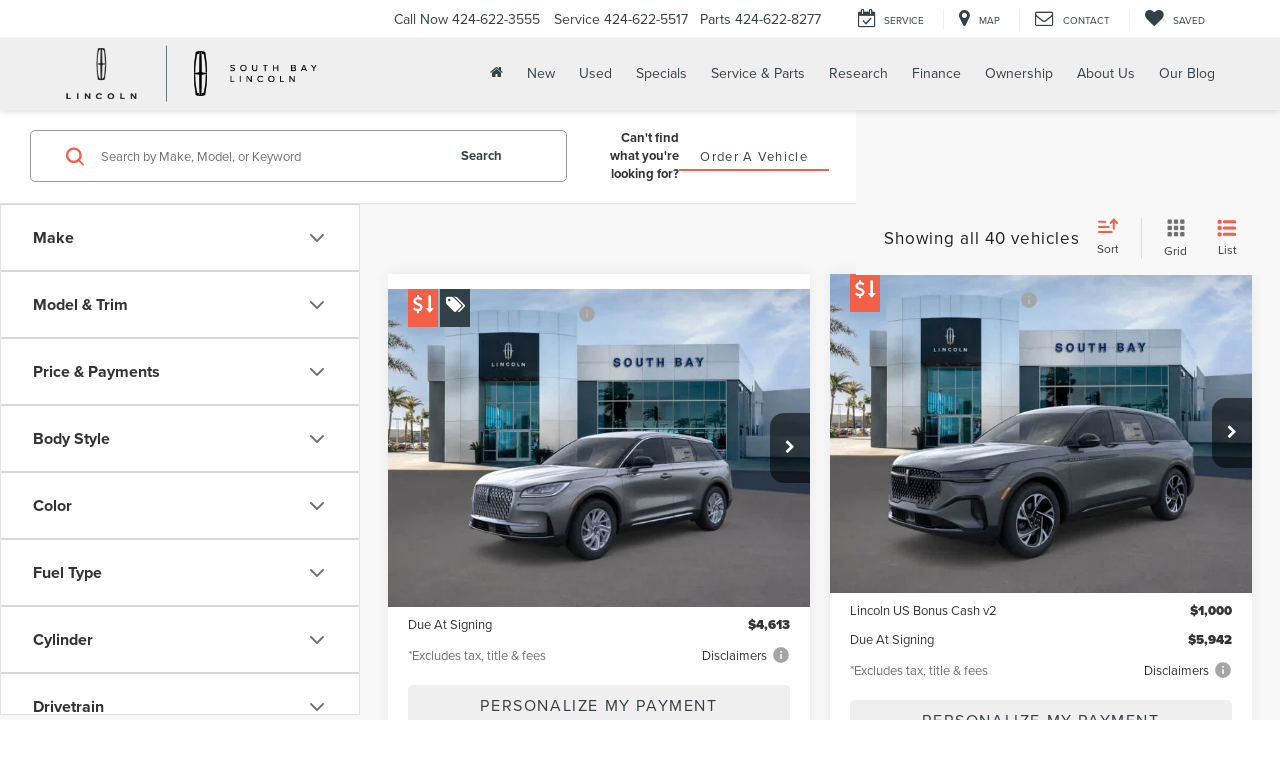

--- FILE ---
content_type: application/x-javascript
request_url: https://assets.adobedtm.com/248d63c2ff6b/f83385ffcd6e/af571986819d/RCbcca0222cc4f4651b76ca4e6b7c64386-source.min.js
body_size: 227
content:
// For license information, see `https://assets.adobedtm.com/248d63c2ff6b/f83385ffcd6e/af571986819d/RCbcca0222cc4f4651b76ca4e6b7c64386-source.js`.
_satellite.__registerScript('https://assets.adobedtm.com/248d63c2ff6b/f83385ffcd6e/af571986819d/RCbcca0222cc4f4651b76ca4e6b7c64386-source.min.js', "function dcmft3(){gtag(\"event\",\"conversion\",{allow_custom_scripts:!0,u1:_satellite.getVar(\"dart-u1-nameplate\"),u10:\"na\",u11:\"na\",u12:_satellite.getVar(\"dart-u12-cks-lead-id\"),u13:_satellite.getVar(\"dart-u13-tool\"),u14:_satellite.getVar(\"dart-u14-fdaf-code\"),u15:_satellite.getVar(\"dart-u16-rad-ui-version\"),u17:_satellite.getVar(\"dart-u17-site\"),u18:\"na\",u19:_satellite.getVar(\"dart-u19-page-name-no-vehicle\"),u2:\"na\",u20:_satellite.getVar(\"dart-u20-url\"),u3:\"na\",u5:\"na\",u6:\"na\",u7:\"na\",u8:\"na\",u9:_satellite.getVar(\"dart-u9-model-year-nameplate\"),send_to:\"DC-690327/fdvisits/ft3+unique\"})}function gtag(){dataLayer.push(arguments)}dcmft3();");

--- FILE ---
content_type: application/x-javascript
request_url: https://assets.adobedtm.com/248d63c2ff6b/f83385ffcd6e/af571986819d/RCf5e8bd793e2c47f5a079cb67b2bb815a-source.min.js
body_size: 448
content:
// For license information, see `https://assets.adobedtm.com/248d63c2ff6b/f83385ffcd6e/af571986819d/RCf5e8bd793e2c47f5a079cb67b2bb815a-source.js`.
_satellite.__registerScript('https://assets.adobedtm.com/248d63c2ff6b/f83385ffcd6e/af571986819d/RCf5e8bd793e2c47f5a079cb67b2bb815a-source.min.js', "function waitForCookie(){var e=\"\";if(null!=(e=getCookie(\"FDPixelCookie01\"))&&\"\"!=e){if(\"DC-\"+(e=decodeURIComponent(e)).substring(e.indexOf(\"fflood\")+6,e.indexOf(\"eof\")),0!=_satellite.getVar(\"dcm:cat\")){0!=_satellite.getVar(\"dcm:type\")&&gtag(\"event\",\"conversion\",{allow_custom_scripts:!0,u1:_satellite.getVar(\"dart-u1-nameplate\"),u9:_satellite.getVar(\"dart-u9-model-year-nameplate\"),u12:_satellite.getVar(\"dart-u12-cks-lead-id\"),u14:_satellite.getVar(\"dart-u14-fdaf-code\"),u17:_satellite.getVar(\"dart-u17-site\"),u19:_satellite.getVar(\"dart-u19-page-name-no-vehicle\"),u20:_satellite.getVar(\"dart-u20-url\"),send_to:\"DC-690327/\"+_satellite.getVar(\"dcm:typeAR\")+\"/\"+_satellite.getVar(\"dcm:catAR\")+\"+standard\"})}}else setTimeout(waitForCookie,50)}function getCookie(e){if(!e)return\"\";var t=(\"; \"+document.cookie).split(\"; \"+e+\"=\");return 2==t.length?t.pop().split(\";\").shift():void 0}function gtag(){dataLayer.push(arguments)}setTimeout((function(){console.log(\"fired dd: script 2 - hello\"),waitForCookie()}),4e3);");

--- FILE ---
content_type: application/xml
request_url: https://mtagateway.forddirectservices.com/mtaqueue/messages/
body_size: 293
content:
<?xml version="1.0" encoding="utf-8"?><QueueMessagesList><QueueMessage><MessageId>28deb78b-6b97-4070-bc97-cbe3ab7bfbf4</MessageId><InsertionTime>Sat, 24 Jan 2026 23:37:04 GMT</InsertionTime><ExpirationTime>Sat, 31 Jan 2026 23:37:04 GMT</ExpirationTime><PopReceipt>AgAAAAMAAAAAAAAASKFOWIqN3AE=</PopReceipt><TimeNextVisible>Sat, 24 Jan 2026 23:37:04 GMT</TimeNextVisible></QueueMessage></QueueMessagesList>

--- FILE ---
content_type: application/x-javascript
request_url: https://assets.adobedtm.com/248d63c2ff6b/f83385ffcd6e/af571986819d/RC641ba131a39640698ce4463c5503f136-source.min.js
body_size: 382
content:
// For license information, see `https://assets.adobedtm.com/248d63c2ff6b/f83385ffcd6e/af571986819d/RC641ba131a39640698ce4463c5503f136-source.js`.
_satellite.__registerScript('https://assets.adobedtm.com/248d63c2ff6b/f83385ffcd6e/af571986819d/RC641ba131a39640698ce4463c5503f136-source.min.js', "function superfbpixelfunction(){setTimeout((function(){var e=getCookie(\"FDPixelCookie01\");void 0!==e&&null!=e&&\"\"!=e&&\"lfbpixelidlfloodeof\"!=e||(void 0!==globalData&&null!=globalData&&\"\"!=globalData||getGlobalData(),void 0!==globalData&&null!=globalData&&\"\"!=globalData||getGlobalData(),createCookie(\"FDPixelCookie01\",\"lfbpixelid\"+globalData[0].lfbpixelid+\"fflood\"+globalData[0].lflood+\"eof\",\"180\"))}),800)}function getGlobalData(){_satellite.getVar(\"udlDeltaResponse\"),globalData=JSON.parse(sessionStorage.getItem(\"globalData\"))}function createCookie(e,a,l){var o;if(l){var t=new Date;t.setTime(t.getTime()+24*l*60*60*1e3),o=\"; expires=\"+t.toGMTString()}else o=\"\";document.cookie=e+\"=\"+a+o+\"; path=/\"}function getCookie(e){if(!e)return\"\";var a=(\"; \"+document.cookie).split(\"; \"+e+\"=\");return 2==a.length?a.pop().split(\";\").shift():void 0}_satellite.getVar(\"udlDeltaResponse\");var globalData=JSON.parse(sessionStorage.getItem(\"globalData\"));setTimeout((function(){superfbpixelfunction()}),1e3);");

--- FILE ---
content_type: image/svg+xml
request_url: https://cdn.dlron.us/static/industry-automotive/icons/features/blind-spot-monitor-sm.svg
body_size: 193
content:
<?xml version="1.0" encoding="UTF-8"?>
<svg xmlns="http://www.w3.org/2000/svg" xmlns:xlink="http://www.w3.org/1999/xlink" width="32px" height="32px" viewBox="0 0 32 32" version="1.1">
<g id="surface1">
<path style=" stroke:none;fill-rule:nonzero;fill:rgb(25.098039%,25.098039%,25.098039%);fill-opacity:1;" d="M 25.261719 23.578125 L 7.242188 23.578125 C 4.378906 23.578125 1.851562 21.390625 1.515625 18.695312 C 1.515625 18.359375 1.515625 18.019531 1.347656 17.515625 C 1.347656 16.167969 1.347656 14.820312 1.515625 13.640625 C 1.851562 11.117188 3.875 9.261719 6.398438 8.757812 L 18.695312 6.90625 C 20.378906 6.738281 22.0625 7.074219 23.242188 8.253906 C 24.589844 9.261719 25.261719 10.949219 25.261719 12.632812 Z M 19.535156 8.589844 C 19.367188 8.589844 19.199219 8.589844 18.863281 8.589844 L 6.570312 10.441406 C 4.714844 10.777344 3.367188 12.125 3.199219 13.808594 C 3.03125 14.988281 3.03125 16.167969 3.03125 17.347656 C 3.03125 17.683594 3.03125 18.019531 3.199219 18.359375 C 3.367188 20.378906 5.050781 21.894531 7.242188 21.894531 L 23.578125 21.894531 L 23.578125 12.632812 C 23.578125 11.453125 23.074219 10.273438 22.230469 9.601562 C 21.390625 8.925781 20.546875 8.589844 19.535156 8.589844 Z M 19.535156 8.589844 "/>
<path style=" stroke:none;fill-rule:nonzero;fill:rgb(25.098039%,25.098039%,25.098039%);fill-opacity:1;" d="M 25.261719 16.84375 L 30.316406 16.84375 L 30.316406 18.527344 L 25.261719 18.527344 Z M 25.261719 16.84375 "/>
<path style=" stroke:none;fill-rule:nonzero;fill:rgb(25.098039%,25.098039%,25.098039%);fill-opacity:1;" d="M 21.894531 21.894531 L 30.316406 21.894531 L 30.316406 23.578125 L 21.894531 23.578125 Z M 21.894531 21.894531 "/>
<path style=" stroke:none;fill-rule:nonzero;fill:rgb(25.098039%,25.098039%,25.098039%);fill-opacity:1;" d="M 29.472656 26.949219 C 28.96875 26.949219 28.632812 26.609375 28.632812 26.105469 L 28.632812 12.632812 C 28.632812 12.125 28.96875 11.789062 29.472656 11.789062 C 29.980469 11.789062 30.316406 12.125 30.316406 12.632812 L 30.316406 26.105469 C 30.316406 26.609375 29.980469 26.949219 29.472656 26.949219 Z M 29.472656 26.949219 "/>
<path style=" stroke:none;fill-rule:nonzero;fill:rgb(25.098039%,25.098039%,25.098039%);fill-opacity:1;" d="M 10.105469 8.421875 L 11.789062 8.421875 L 11.789062 23.578125 L 10.105469 23.578125 Z M 10.105469 8.421875 "/>
</g>
</svg>


--- FILE ---
content_type: image/svg+xml
request_url: https://cdn.dlron.us/static/industry-automotive/icons/features/360-cameras-sm.svg
body_size: -168
content:
<?xml version="1.0" encoding="UTF-8"?>
<svg xmlns="http://www.w3.org/2000/svg" xmlns:xlink="http://www.w3.org/1999/xlink" width="32px" height="32px" viewBox="0 0 32 32" version="1.1">
<g id="surface1">
<path style=" stroke:none;fill-rule:nonzero;fill:rgb(25.098039%,25.098039%,25.098039%);fill-opacity:1;" d="M 15.15625 20.210938 C 18.019531 20.210938 20.210938 18.019531 20.210938 15.15625 C 20.210938 12.292969 18.019531 10.105469 15.15625 10.105469 C 12.292969 10.105469 10.105469 12.292969 10.105469 15.15625 C 10.105469 18.019531 12.292969 20.210938 15.15625 20.210938 Z M 15.15625 11.789062 C 17.011719 11.789062 18.527344 13.304688 18.527344 15.15625 C 18.527344 17.011719 17.011719 18.527344 15.15625 18.527344 C 13.304688 18.527344 11.789062 17.011719 11.789062 15.15625 C 11.789062 13.304688 13.304688 11.789062 15.15625 11.789062 Z M 15.15625 11.789062 "/>
<path style=" stroke:none;fill-rule:nonzero;fill:rgb(25.098039%,25.098039%,25.098039%);fill-opacity:1;" d="M 30.148438 1.851562 C 27.621094 -0.671875 22.230469 0.167969 16.335938 4.042969 L 17.179688 5.390625 C 22.398438 2.019531 26.949219 1.179688 28.96875 3.03125 C 30.316406 4.546875 30.148438 7.578125 28.632812 10.949219 L 28.632812 9.601562 C 28.632812 8.085938 27.285156 6.738281 25.769531 6.738281 L 6.230469 6.738281 C 4.714844 6.738281 3.367188 8.085938 3.367188 9.601562 L 3.367188 17.347656 C 0.167969 22.90625 -0.503906 27.621094 1.851562 29.980469 C 2.863281 30.988281 4.210938 31.496094 5.894531 31.496094 C 10.105469 31.496094 15.832031 28.632812 21.222656 23.578125 L 25.601562 23.578125 C 27.117188 23.578125 28.464844 22.230469 28.464844 20.714844 L 28.464844 14.652344 C 31.832031 9.261719 32.503906 4.378906 30.148438 1.851562 Z M 5.050781 9.601562 C 5.050781 8.925781 5.558594 8.421875 6.230469 8.421875 L 25.769531 8.421875 C 26.441406 8.421875 26.949219 8.925781 26.949219 9.601562 L 26.949219 14.148438 C 25.429688 16.503906 23.578125 18.863281 21.222656 21.222656 C 21.050781 21.390625 20.882812 21.558594 20.546875 21.894531 L 6.230469 21.894531 C 5.558594 21.894531 5.050781 21.390625 5.050781 20.714844 Z M 3.199219 28.800781 C 1.683594 27.453125 1.851562 24.589844 3.367188 20.882812 C 3.535156 22.398438 4.714844 23.578125 6.230469 23.578125 L 18.863281 23.578125 C 12.464844 28.96875 5.726562 31.496094 3.199219 28.800781 Z M 26.949219 20.714844 C 26.949219 21.390625 26.441406 21.894531 25.769531 21.894531 L 23.074219 21.894531 C 24.589844 20.378906 25.769531 18.863281 26.949219 17.179688 Z M 26.949219 20.714844 "/>
</g>
</svg>


--- FILE ---
content_type: application/x-javascript
request_url: https://assets.adobedtm.com/248d63c2ff6b/f83385ffcd6e/af571986819d/RCe3038f9b728340d9aa98e58c883fab0d-source.min.js
body_size: 426
content:
// For license information, see `https://assets.adobedtm.com/248d63c2ff6b/f83385ffcd6e/af571986819d/RCe3038f9b728340d9aa98e58c883fab0d-source.js`.
_satellite.__registerScript('https://assets.adobedtm.com/248d63c2ff6b/f83385ffcd6e/af571986819d/RCe3038f9b728340d9aa98e58c883fab0d-source.min.js', "function dcmAR(){waitForCookie()}function waitForCookie(){if(cookie=getCookie(\"FDPixelCookie01\"),null!=cookie&&\"\"!=cookie){if(cookie=decodeURIComponent(cookie),floodId=cookie.substring(cookie.indexOf(\"fflood\")+6,cookie.indexOf(\"eof\")),floodId=\"DC-\"+floodId,0!=_satellite.getVar(\"dcm:catAR\")){0!=_satellite.getVar(\"dcm:typeAR\")&&gtag(\"event\",\"conversion\",{allow_custom_scripts:!0,u1:_satellite.getVar(\"dart-u1-nameplate\"),u2:_satellite.getVar(\"dart-u2-mcid\"),u6:_satellite.getVar(\"dart-u6-body-model-trim\"),u7:_satellite.getVar(\"dart-u7-client\"),u8:_satellite.getVar(\"dart-u8-page-name\"),u9:_satellite.getVar(\"dart-u9-model-year\"),u16:_satellite.getVar(\"dart-u16-pa-code\"),u19:_satellite.getVar(\"dart-u19-page-name-no-vehicle\"),send_to:floodId+\"/\"+_satellite.getVar(\"dcm:typeAR\")+\"/\"+_satellite.getVar(\"dcm:catAR\")+\"+standard\"})}}else setTimeout(waitForCookie,50)}function getCookie(e){if(!e)return\"\";var t=(\"; \"+document.cookie).split(\"; \"+e+\"=\");return 2==t.length?t.pop().split(\";\").shift():void 0}function gtag(){dataLayer.push(arguments)}dcmAR();");

--- FILE ---
content_type: application/x-javascript;charset=utf-8
request_url: https://smetrics.ford.com/id?d_visid_ver=5.4.0&d_fieldgroup=A&mcorgid=EFD95E09512D2A8E0A490D4D%40AdobeOrg&mid=91991819556946851573423991158186155091&ts=1769297820016
body_size: -44
content:
{"mid":"91991819556946851573423991158186155091"}

--- FILE ---
content_type: text/javascript;charset=UTF-8
request_url: https://www.southbaylincoln.com/dealeron.js?v=22.146.0+0.64748.f7674083162bec7e6c0dc01ed53184cfb4767046
body_size: 791
content:


(function(keys) {
  for (var prop in keys) {
    window[prop] = keys[prop];
  }
})({"dealerOnGroup":0,"dealerOnDMake":"Lincoln","dealerOnMultiMake":0,"DlronGlobal_ChromeCoupon":false,"DlronGlobal_DealerId":31865,"DlronGlobal_DealerName":"South Bay Lincoln","DlronGlobal_DealerCode":"00359","DlronGlobal_ActiveOemProgram":"lincoln","DlronGlobal_DealerIndustry":"Automotive","DlronGlobal_DealerInfoCountry":0,"DlronGlobal_DealerLanguage":1,"DlronGlobal_DealerCulture":"en-US","DlronGlobal_DealerAddress":"5100 W. Rosecrans Ave, Hawthorne, CA 90250","DlronGlobal_DealerCity":"Hawthorne","DlronGlobal_DealerState":"CA","DlronGlobal_DealerZip":"90250","DlronGlobal_DealerGroup":"South Bay Ford","DlronGlobal_FiveStarCampaingnTracking":0,"DlronGlobal_IsConsumerPrivacyOptedIn":false,"IsGroup":"0","DlronGlobal_IsBotDocEnabled":false,"DlronGlobal_BotDocEnabledLeadSources":"155,300,188,359","DlronGlobal_BotDocRetryCount":20,"BTSEntrance":449,"BTSExit":451,"DlronGlobal_CookieTime":60,"DlronGlobal_CookieDays":0,"DlronGlobal_CampaignCookieDays":0,"DlronGlobal_UrlTrackCookieDays":0,"DlronGlobal_EnableCampaignCookie":0,"DlronGlobal_DealeronCampaignTrackerCookieName":"DLRON_CAMPAIGN","DlronGlobal_DealeronUrlTrackerCookieName":"DLRON_URL_TRACKER","DlronGlobal_DealeronLeadTrackerCookieName":"DLRON_LEAD_TRACKER","DlronGlobal_DealeronLeadResponseCookieName":"DLRON_LEAD_RESPONSE","DlronGlobal_GCLID":"DLRON_GCLID","DlronGlobal_JsCouponShow":false,"nothxid":1,"DlronGlobal_DealerInfoPhone":"Sales: 4246223555","DlronGlobal_DealerInfoPhone2":"Service: 4246225517","DlronGlobal_DealerPhone1":"Sales: 4246223555","DlronGlobal_DealerPhone2":"Service: 4246225517","DlronGlobal_PlatformVersion":"22.146.0\u002B0.64748.f7674083162bec7e6c0dc01ed53184cfb4767046","cacheBuster3000":"22.146.0\u002B0.64748.f7674083162bec7e6c0dc01ed53184cfb4767046","AssetsPath":"/","JsPath":"/","MiscPath":"/","cdnPath":"https://cdn.dlron.us/","inventoryPhotoPath":"/","stockPhotoPath":"/","DlronGlobal_TemplateVersion":4,"DlronGlobal_ExpectedQueryStringParams":"bodystyle,carfax1owner,city,citympg,citympg1,citympg2,citympgrange,commercialvehicle,cpo,cylinder,cylinders,days,days1,days2,daysininvenotry,daysrange,dealership,displacement,distance,dql,drivetraintype,enginecylinders,extcolor,extspecial,features,financeprice,financeprice1,financeprice2,financepricerange,fueltype,hwympg,hwympg1,hwympg2,hwympgrange,intcolor,intransit,leaseprice,leaseprice1,leaseprice2,leasepricerange,location,make,mileage,mileage1,mileage2,mileagebound,mileagerange,model,price,price1,price2,pricedrop,pricerange,special,state,stock,stocknum,stockvin,sv,tags,transmission,trim,type,vehiclelocation,vin,year,year1,year2,yearrange,zip,pn,st,pt,type,lid,dealerid","DlronGlobal_TcpaDisclaimerText":"By clicking this box, I agree to receive in-person or automated telemarketing calls and texts from South Bay Lincoln at the number I entered. I understand that my consent is not required for purchase. ","DlronGlobal_IsFpsLoaded":false,"DlronGlobal_PriceUnlocked":"?v=kGMkORIFhLo31865"})
function CouponContentScript() {
  
}


--- FILE ---
content_type: application/javascript
request_url: https://assets.prod.analytics.dealer.com/pixall/pix-aop.min.js
body_size: 37923
content:
/*! v1.44.122 */(()=>{'use strict';var i={874:(e,t,i)=>{i.d(t,{P:()=>a});var a=(e=>(e.VDP='vdp',e.VLP='vlp',e.ERROR='error',e.HOME='home',e.SPECIALS='specials',e.CONTACT='contact',e.COMPARISON='comparison',e.PARTS='parts',e.FINANCE='finance',e.SERVICE='service',e.SHOWROOM='showroom',e.ABOUT='about',e.DIRECTIONS='directions',e.PAYMENTESTIMATOR='paymentEstimator',e.COMMERCIAL='commercial',e.OTHER='other',e))(a||{})}},a={};function mn(e){var t=a[e];return(void 0!==t?t:(t=a[e]={exports:{}},i[e](t,t.exports,mn),t)).exports}mn.d=(e,t)=>{for(var i in t)mn.o(t,i)&&!mn.o(e,i)&&Object.defineProperty(e,i,{enumerable:!0,get:t[i]})},mn.o=(e,t)=>Object.prototype.hasOwnProperty.call(e,t);{class t{constructor(){this.cookieDate=new Date,this.cookieKey='pxa_vals',this.cookieDate=new Date,this.cookiePath='/',this.cookieExpireDays=30,this.cookieObj={},this.cookieVersion='1.1',this.paramKeys=['pxa_cid','pxa_adid','pxa_pid','pxa_nid','pxa_kid','pxa_med','pxa_ver','pxa_iid'],this.legacyParamMap={tcdcmpid:'pxa_cid',tcdkwid:'pxa_kid',tcdadid:'pxa_adid',ddcref:'pxa_med'},this.legacyImpressionIdKey='impId',this.urlParamValue=void 0,this.init()}getCookieObj(){var t,i,e=unescape(document.cookie.replace(new RegExp('(?:(?:^|.*;)\\s*'+escape(this.cookieKey).replace(/[\-\.\+\*]/g,'\\$&')+'\\s*\\=\\s*([^;]*).*$)|^.*$'),'$1'))||null;let a=null;if(e){i=e.split(','),a={};for(let e=i.length-1;0<=e;e--)t=i[e].split('='),a[t[0]]=t[1]}return a}getCookieExpirationDate(){return this.cookieExpires}getQueryParamValue(e){e=String(e).replace(/[.*+?|()[\]{}\\]/g,'\\$&'),e=new RegExp('[?&]'+e+'=([^&]*)','i').exec(window.location.search);return e?decodeURIComponent(e[1].replace(/\+/g,' ')):null}setCookie(e,t,i,a,r,n){if(!e||/^(?:expires|max\-age|path|domain|secure)$/i.test(e))return!1;let o='';if(i)switch(i.constructor){case Number:o=i===1/0?'; expires=Fri, 31 Dec 9999 23:59:59 GMT':'; max-age='+i;break;case String:o='; expires='+i;break;case Date:o='; expires='+i.toGMTString()}return document.cookie=escape(e)+'='+escape(t)+o+(r?'; domain='+r:'')+(a?'; path='+a:'')+(n?'; secure':''),!0}setPXACookie(t){if(null!==t){var e,i=[];t.pxa_ver=this.cookieVersion;for(let e=this.paramKeys.length-1;0<=e;e--)this.paramKey=this.paramKeys[e],t[this.paramKey]&&i.push(this.paramKey+'='+t[this.paramKey]);i.length<2||(e=i.join(','),this.cookieExpires=new Date(this.cookieDate.setDate(this.cookieDate.getDate()+this.cookieExpireDays)),this.setCookie(this.cookieKey,e,this.cookieExpires,this.cookiePath,'.'+(location.hostname.match(/(\w+[-]?\w+\.\w+)$$/)||[location.hostname])[0],!1))}}init(){var e=this.getCookieObj();if(null===e||e.pxa_ver&&e.pxa_ver===this.cookieVersion||this.setPXACookie(e),this.getQueryParamValue('pxa_cid'))for(let e=this.paramKeys.length-1;0<=e;e--)this.paramKey=this.paramKeys[e],this.urlParamValue=this.getQueryParamValue(this.paramKey),this.urlParamValue&&(this.cookieObj[this.paramKey]=this.urlParamValue);else if(this.getQueryParamValue('tcdcmpid')){for(const t in this.legacyParamMap)this.paramKey=this.legacyParamMap[t],this.urlParamValue=this.getQueryParamValue(t),this.urlParamValue&&(this.cookieObj[this.paramKey]=this.urlParamValue);this.paramKey='pxa_pid',this.urlParamValue='ddc',this.cookieObj[this.paramKey]=this.urlParamValue}this.getQueryParamValue(this.legacyImpressionIdKey)&&(this.cookieObj.pxa_iid=this.getQueryParamValue(this.legacyImpressionIdKey)),this.setPXACookie(this.cookieObj)}}window._pxa={getCookieValues:(e=new t).getCookieObj.bind(e),getCookieExpirationDate:e.getCookieExpirationDate.bind(e)}}(()=>{const p=function(...i){var a={};for(let e=0,t=i.length;e<t;e++){var r=i[e];for(const n in r)a[n]=r[n]}return a},A={trtPageLoadPath:'https://cs.esm1.net/v2/iframe',pixallPageLoadPath:'https://pixall.esm1.net/v2/pageload',pixallEventPath:'https://pixall.esm1.net/v2/event',privacyPath:'https://pixall.esm1.net/privacySettings',attributioniFramePath:'https://pixall.esm1.net/v2/attribution/iframe',cookieScriptPath:'https://pixall.esm1.net/cookie-first.js',adstraCookiePath:'https://pixall.esm1.net/adstra',adstraEmailSyncPath:'https://cox-p.alcmpn.com/em/449/125/4218.gif'},u={program:'p',dealerCode:'d',wspCode:'w',visitorId:'v',pageInstanceId:'ii',domainOverride:'do',pageType:'pt',pxaBackupId:'bv',randomNumber:'rn',url:'u',referrer:'r',title:'t',attribution:'a',pvc:'pvc',bcSync:void 0},L={program:'DealerDotCom',bcSync:!0},F={program:'cdl-default',wspCode:'cdl-default',bcSync:!0},V={eventSource:'es',eventType:'et'},N={vehicleType:'vt',year:'y',make:'m',model:'o',bodyStyle:'b',stockNumber:'s',vin:'n',price:'pr',vehicleId:'i',listingType:'lt',listingCode:'lc',fuelEconomy:'fe',odometer:'od',chromeStyleId:'cs',exteriorColor:'ec',rank:'r'},R={searchFacetVehicleTypes:'svt',searchFacetBodyStyles:'sb',searchFacetFuelTypes:'sf',searchFacetInteriorColors:'sic',searchFacetExteriorColors:'sec',searchFacetSeries:'ss',searchFacetTrim:'st'};var e=Object.keys(R).map(e=>R[e]);const U={optimizelyExperimentIds:'ozx',optimizelyVariationIds:'ozy',optimizelyEventIds:'oze'};var t=Object.keys(U).map(e=>U[e]);const $=e.concat(t),B={protectionPlan:'pp',leadType:'lp',leadContext:'lx',socialChannel:'sc',mediaType:'mt',applicationType:'at',calculatorType:'ct',feature:'f',contentId:'ci',label:'l',pageLabel:'l',incentiveType:'it',omnitureSuperSection:'os',omnitureSectionName:'on',omnitureDetailedPageName:'op',vehicles:'vs',pageId:'pi',latitude:'lat',longitude:'lon',zipCode:'zip',vendor:'vn',experimental:'x',dealMetadata:'dm',tradeinMetadata:'tm',searchFacetDistance:'sd',searchFacetMinPrice:'spn',searchFacetMaxPrice:'spx',searchFacetMinYear:'syn',searchFacetMaxYear:'syx',searchFacetMake:'sm',searchFacetModel:'so',searchFacetMileage:'smi',searchFacetMpgCity:'sgc',searchFacetMpgHighway:'sgh',searchFacetMpgeCity:'sgec',searchFacetMpgeHighway:'sgeh',searchFacetZipCode:'szp',searchFacetOfferType:'sot',optimizelyAccountId:'oza',optimizelyCampaignId:'ozc',abTestId:'ab',assistChannel:'ac',assistProduct:'ap',assistSubchannel:'as',goal:'g',adType:'aty',adCampaignName:'acn',adCampaignId:'aci',adSource:'asc',adTargetPage:'atp',adTargetSite:'ats',adNativePlacement:'anp',adOrderId:'aoi',adPlacementName:'apn',adLineItemId:'ali',adCreativeId:'acr',adDropId:'adi',consumerMetadata:'cm',formEventId:'fi',category:'cat',description:'desc',userType:'ut',userAccountId:'ai',crossAccountId:'ca',priceAlerts:'pa',pageType:u.pageType,pixallMetadata:'pm',cdl:'cdl',pageMetadata:'pgm',eventMetadata:'em',idDebug:'idDebug'},q=[B.dealMetadata,B.tradeinMetadata,B.pixallMetadata,B.pageMetadata,B.eventMetadata,B.cdl],H=p(B,R,U),z=p(N,H);var K=function(e,t){return(K=Object.setPrototypeOf||({__proto__:[]}instanceof Array?function(e,t){e.__proto__=t}:function(e,t){for(var i in t)Object.prototype.hasOwnProperty.call(t,i)&&(e[i]=t[i])}))(e,t)};function J(e,t){if('function'!=typeof t&&null!==t)throw new TypeError('Class extends value '+String(t)+' is not a constructor or null');function i(){this.constructor=e}K(e,t),e.prototype=null===t?Object.create(t):(i.prototype=t.prototype,new i)}function X(e){var t='function'==typeof Symbol&&Symbol.iterator,i=t&&e[t],a=0;if(i)return i.call(e);if(e&&'number'==typeof e.length)return{next:function(){return{value:(e=e&&a>=e.length?void 0:e)&&e[a++],done:!e}}};throw new TypeError(t?'Object is not iterable.':'Symbol.iterator is not defined.')}function Q(e,t){var i='function'==typeof Symbol&&e[Symbol.iterator];if(!i)return e;var a,r,n=i.call(e),o=[];try{for(;(void 0===t||0<t--)&&!(a=n.next()).done;)o.push(a.value)}catch(e){r={error:e}}finally{try{a&&!a.done&&(i=n.return)&&i.call(n)}finally{if(r)throw r.error}}return o}function Y(e,t,i){if(i||2===arguments.length)for(var a,r=0,n=t.length;r<n;r++)!a&&r in t||((a=a||Array.prototype.slice.call(t,0,r))[r]=t[r]);return e.concat(a||Array.prototype.slice.call(t))}function Z(e){return'function'==typeof e}function ee(e){e=e(function(e){Error.call(e),e.stack=(new Error).stack});return e.prototype=Object.create(Error.prototype),e.prototype.constructor=e}Object.create,Object.create;var te=ee(function(t){return function(e){t(this),this.message=e?e.length+' errors occurred during unsubscription:\n'+e.map(function(e,t){return t+1+') '+e.toString()}).join('\n  '):'',this.name='UnsubscriptionError',this.errors=e}});function ie(e,t){e&&0<=(t=e.indexOf(t))&&e.splice(t,1)}i.prototype.unsubscribe=function(){var t,e,i;if(!this.closed){this.closed=!0;var a=this._parentage;if(a)if(this._parentage=null,Array.isArray(a))try{for(var r=X(a),n=r.next();!n.done;n=r.next())n.value.remove(this)}catch(e){s={error:e}}finally{try{n&&!n.done&&(o=r.return)&&o.call(r)}finally{if(s)throw s.error}}else a.remove(this);var o=this.initialTeardown;if(Z(o))try{o()}catch(e){i=e instanceof te?e.errors:[e]}var s=this._finalizers;if(s){this._finalizers=null;try{for(var l=X(s),c=l.next();!c.done;c=l.next()){var d=c.value;try{oe(d)}catch(e){i=null!=i?i:[],e instanceof te?i=Y(Y([],Q(i)),Q(e.errors)):i.push(e)}}}catch(e){t={error:e}}finally{try{c&&!c.done&&(e=l.return)&&e.call(l)}finally{if(t)throw t.error}}}if(i)throw new te(i)}},i.prototype.add=function(e){var t;if(e&&e!==this)if(this.closed)oe(e);else{if(e instanceof i){if(e.closed||e._hasParent(this))return;e._addParent(this)}(this._finalizers=null!=(t=this._finalizers)?t:[]).push(e)}},i.prototype._hasParent=function(e){var t=this._parentage;return t===e||Array.isArray(t)&&t.includes(e)},i.prototype._addParent=function(e){var t=this._parentage;this._parentage=Array.isArray(t)?(t.push(e),t):t?[t,e]:e},i.prototype._removeParent=function(e){var t=this._parentage;t===e?this._parentage=null:Array.isArray(t)&&ie(t,e)},i.prototype.remove=function(e){var t=this._finalizers;t&&ie(t,e),e instanceof i&&e._removeParent(this)},i.EMPTY=((e=new i).closed=!0,e);var ae=i;function i(e){this.initialTeardown=e,this.closed=!1,this._parentage=null,this._finalizers=null}var re=ae.EMPTY;function ne(e){return e instanceof ae||e&&'closed'in e&&Z(e.remove)&&Z(e.add)&&Z(e.unsubscribe)}function oe(e){Z(e)?e():e.unsubscribe()}var se=null,le=null,ce=void 0,de=!1,pe=!1,ue={setTimeout:function(e,t){for(var i=[],a=2;a<arguments.length;a++)i[a-2]=arguments[a];var r=ue.delegate;return null!=r&&r.setTimeout?r.setTimeout.apply(r,Y([e,t],Q(i))):setTimeout.apply(void 0,Y([e,t],Q(i)))},clearTimeout:function(e){var t=ue.delegate;return((null==t?void 0:t.clearTimeout)||clearTimeout)(e)},delegate:void 0};function he(){}var me=fe('C',void 0,void 0);function fe(e,t,i){return{kind:e,value:t,error:i}}var ve=null;function we(e){if(de){var t=!ve;if(t&&(ve={errorThrown:!1,error:null}),e(),t){var t=ve,i=t.errorThrown,t=t.error;if(ve=null,i)throw t}}else e()}J(a,ge=ae),a.create=function(e,t,i){return new Ie(e,t,i)},a.prototype.next=function(e){this.isStopped?Ee(fe('N',e,void 0),this):this._next(e)},a.prototype.error=function(e){this.isStopped?Ee(fe('E',void 0,e),this):(this.isStopped=!0,this._error(e))},a.prototype.complete=function(){this.isStopped?Ee(me,this):(this.isStopped=!0,this._complete())},a.prototype.unsubscribe=function(){this.closed||(this.isStopped=!0,ge.prototype.unsubscribe.call(this),this.destination=null)},a.prototype._next=function(e){this.destination.next(e)},a.prototype._error=function(e){try{this.destination.error(e)}finally{this.unsubscribe()}},a.prototype._complete=function(){try{this.destination.complete()}finally{this.unsubscribe()}};var ge,be=a;function a(e){var t=ge.call(this)||this;return t.isStopped=!1,e?ne(t.destination=e)&&e.add(t):t.destination=Te,t}var ye=Function.prototype.bind;function xe(e,t){return ye.call(e,t)}Oe.prototype.next=function(e){var t=this.partialObserver;if(t.next)try{t.next(e)}catch(e){ke(e)}},Oe.prototype.error=function(e){var t=this.partialObserver;if(t.error)try{t.error(e)}catch(e){ke(e)}else ke(e)},Oe.prototype.complete=function(){var e=this.partialObserver;if(e.complete)try{e.complete()}catch(e){ke(e)}};var Pe=Oe;function Oe(e){this.partialObserver=e}J(Se,Ce=be);var Ce,Ie=Se;function Se(e,t,i){var a=Ce.call(this)||this,i=Z(e)||!e?{next:null!=e?e:void 0,error:null!=t?t:void 0,complete:null!=i?i:void 0}:a&&pe?((t=Object.create(e)).unsubscribe=function(){return a.unsubscribe()},{next:e.next&&xe(e.next,t),error:e.error&&xe(e.error,t),complete:e.complete&&xe(e.complete,t)}):e;return a.destination=new Pe(i),a}function ke(e){var t,i;de?(i=e,de&&ve&&(ve.errorThrown=!0,ve.error=i)):(t=e,ue.setTimeout(function(){if(!se)throw t;se(t)}))}function Ee(e,t){var i=le;i&&ue.setTimeout(function(){return i(e,t)})}var Te={closed:!0,next:he,error:function(e){throw e},complete:he},t='function'==typeof Symbol&&Symbol.observable||'@@observable';function Me(e){return e}r.prototype.lift=function(e){var t=new r;return t.source=this,t.operator=e,t},r.prototype.subscribe=function(e,t,i){var a,r=this,n=(a=e)&&a instanceof be||a&&Z(a.next)&&Z(a.error)&&Z(a.complete)&&ne(a)?e:new Ie(e,t,i);return we(function(){var e=r.operator,t=r.source;n.add(e?e.call(n,t):t?r._subscribe(n):r._trySubscribe(n))}),n},r.prototype._trySubscribe=function(t){try{return this._subscribe(t)}catch(e){t.error(e)}},r.prototype.forEach=function(a,e){var r=this;return new(e=_e(e))(function(e,t){var i=new Ie({next:function(e){try{a(e)}catch(e){t(e),i.unsubscribe()}},error:t,complete:e});r.subscribe(i)})},r.prototype._subscribe=function(e){var t;return null==(t=this.source)?void 0:t.subscribe(e)},r.prototype[t]=function(){return this},r.prototype.pipe=function(){for(var t,e=[],i=0;i<arguments.length;i++)e[i]=arguments[i];return(0===(t=e).length?Me:1===t.length?t[0]:function(e){return t.reduce(function(e,t){return t(e)},e)})(this)},r.prototype.toPromise=function(e){var a=this;return new(e=_e(e))(function(e,t){var i;a.subscribe(function(e){return i=e},function(e){return t(e)},function(){return e(i)})})},r.create=function(e){return new r(e)};var je=r;function r(e){e&&(this._subscribe=e)}function _e(e){return null!=(e=null!=e?e:ce)?e:Promise}var De,Ae=ee(function(e){return function(){e(this),this.name='ObjectUnsubscribedError',this.message='object unsubscribed'}}),n=(J(o,De=je),o.prototype.lift=function(e){var t=new Fe(this,this);return t.operator=e,t},o.prototype._throwIfClosed=function(){if(this.closed)throw new Ae},o.prototype.next=function(r){var n=this;we(function(){var t,e;if(n._throwIfClosed(),!n.isStopped){n.currentObservers||(n.currentObservers=Array.from(n.observers));try{for(var i=X(n.currentObservers),a=i.next();!a.done;a=i.next())a.value.next(r)}catch(e){t={error:e}}finally{try{a&&!a.done&&(e=i.return)&&e.call(i)}finally{if(t)throw t.error}}}})},o.prototype.error=function(t){var i=this;we(function(){if(i._throwIfClosed(),!i.isStopped){i.hasError=i.isStopped=!0,i.thrownError=t;for(var e=i.observers;e.length;)e.shift().error(t)}})},o.prototype.complete=function(){var t=this;we(function(){if(t._throwIfClosed(),!t.isStopped){t.isStopped=!0;for(var e=t.observers;e.length;)e.shift().complete()}})},o.prototype.unsubscribe=function(){this.isStopped=this.closed=!0,this.observers=this.currentObservers=null},Object.defineProperty(o.prototype,'observed',{get:function(){var e;return 0<(null==(e=this.observers)?void 0:e.length)},enumerable:!1,configurable:!0}),o.prototype._trySubscribe=function(e){return this._throwIfClosed(),De.prototype._trySubscribe.call(this,e)},o.prototype._subscribe=function(e){return this._throwIfClosed(),this._checkFinalizedStatuses(e),this._innerSubscribe(e)},o.prototype._innerSubscribe=function(e){var t=this,i=this.hasError,a=this.isStopped,r=this.observers;return i||a?re:(this.currentObservers=null,r.push(e),new ae(function(){t.currentObservers=null,ie(r,e)}))},o.prototype._checkFinalizedStatuses=function(e){var t=this.hasError,i=this.thrownError,a=this.isStopped;t?e.error(i):a&&e.complete()},o.prototype.asObservable=function(){var e=new je;return e.source=this,e},o.create=function(e,t){return new Fe(e,t)},o);function o(){var e=De.call(this)||this;return e.closed=!1,e.currentObservers=null,e.observers=[],e.isStopped=!1,e.hasError=!1,e.thrownError=null,e}J(Ve,Le=n),Ve.prototype.next=function(e){var t,i;null!=(i=null==(t=this.destination)?void 0:t.next)&&i.call(t,e)},Ve.prototype.error=function(e){var t,i;null!=(i=null==(t=this.destination)?void 0:t.error)&&i.call(t,e)},Ve.prototype.complete=function(){var e,t;null!=(t=null==(e=this.destination)?void 0:e.complete)&&t.call(e)},Ve.prototype._subscribe=function(e){var t;return null!=(t=null==(t=this.source)?void 0:t.subscribe(e))?t:re};var Le,Fe=Ve;function Ve(e,t){var i=Le.call(this)||this;return i.destination=e,i.source=t,i}const Ne=class Ne{constructor(){}static getInstance(){return Ne.instance||(Ne.instance=new Ne),Ne.instance}};Ne.devtoolEvent$=new n;var Re=Object.defineProperty,Ue=Object.defineProperties,$e=Object.getOwnPropertyDescriptors,Be=Object.getOwnPropertySymbols,qe=Object.prototype.hasOwnProperty,He=Object.prototype.propertyIsEnumerable,ze=(e,t,i)=>t in e?Re(e,t,{enumerable:!0,configurable:!0,writable:!0,value:i}):e[t]=i;class s{constructor(){this.isIFrame=!1,this.propagateEventsToTop=!0,this.propagatePxamEventsToTop=!0,this.checkingExistTopPixall=!1,this.existTopPixallResponse=!1,this.existTopPixallResponseExpired=!1,this.topCdlIsAvailable=!1,this.topPixallDetectionRetries=0,this.topPixallLoadedAfterRetries=0,this.tempEventsReceived=[],this.checkResponseHandler=e=>{e.data&&e.data.existTopPixall&&(this.existTopPixallResponse=!0,this.topCdlIsAvailable=e.data.isCdlAvailable,this.checkingExistTopPixall=!1,this.isIFrame=!0,this.topPixallLoadedAfterRetries=this.topPixallDetectionRetries,window.removeEventListener('message',this.checkResponseHandler))},this.messageHandler=t=>{const n={iframeVisitorId:'visitorId',iframeUrl:'url',iframeAccountId:'accountId',iframeDealerCode:'dealerCode',iframeWspCode:'wspCode',iframeTitle:'title',iframePageType:'pageType',iframeProgram:'program',pixallMetadata:{iframeJsVersionId:'jsVersionId',iframeShimName:'shimName',iframeWrapperName:'wrapperName'}};if(t.data&&'checkExistTopPixall'===t.data&&t.source)t.source.postMessage({existTopPixall:!0,isCdlAvailable:!0},'*');else{let e={};if(t&&'string'==typeof t.data)try{e=JSON.parse(t.data)}catch(e){}if(window._pxam||(window._pxam=[]),e.isIFrameMessage&&this.checkingExistTopPixall)this.tempEventsReceived.push(t);else if(e.isIFrameMessage){const i=e=>{var t,e=e.cdl||{},{event:a={}}=e,e=((e,t)=>{var i={};for(a in e)qe.call(e,a)&&t.indexOf(a)<0&&(i[a]=e[a]);if(null!=e&&Be)for(var a of Be(e))t.indexOf(a)<0&&He.call(e,a)&&(i[a]=e[a]);return i})(e,['event']);return{event:(t=((e,t)=>{for(var i in t=a||{})qe.call(t,i)&&ze(e,i,t[i]);if(Be)for(var i of Be(t))He.call(t,i)&&ze(e,i,t[i]);return e})({}),Ue(t,$e({componentContext:e})))}},a=(t,i)=>{t=t||{};for(const a in n){if('string'==typeof n[a])t[a]=i[n[a]];else if('object'==typeof n[a]){const r=n[a];i[a]&&Object.keys(r).forEach(e=>{t[e]=i[a][r[e]]})}t.iframeEventSource='iFrame'}return t};if(e.cdlIframeEvents){const r=[];e.cdlIframeEvents.forEach(e=>{delete e.cdl.generatedByCDL;var t=a({},e);r.push({cdlData:i(e),pixallExperimental:t})}),window.coxAutoDataLayer.push(...r)}else{'meta-data'===e.type&&(e.type='event',e.eventType='iFramePageload'),e.experimental=a(e.experimental,e);for(const o in{visitorId:'visitorId',accountId:'accountId',dealerCode:'dealerCode',wspCode:'wspCode',pageType:'pageType',program:'program',pixallMetadata:'pixallMetadata'})delete e[o];e.cdl&&e.cdl.generatedByCDL?(delete e.cdl.generatedByCDL,window.coxAutoDataLayer.push({cdlData:i(e),pixallExperimental:e.experimental})):(e.cdl=i(e),_pxam.push(e))}}}},this.startDetection=()=>{try{if(this.isIFrame=window.self!==window.top,this.isIFrame&&top&&this.propagateEventsToTop){this.checkingExistTopPixall=!0,window.addEventListener&&window.addEventListener('message',this.checkResponseHandler,!1),this.topPixallDetectionRetries=1,top.postMessage('checkExistTopPixall','*');let t=0;this.interval=setInterval(()=>{var e=4e3<=50*++t;this.existTopPixallResponse||!top||e?clearInterval(this.interval):(++this.topPixallDetectionRetries,top.postMessage('checkExistTopPixall','*'))},50)}else this.propagateEventsToTop=!1}catch(e){}},this.waitingFrameDetection=(a=100)=>new Promise(t=>{if(this.checkingExistTopPixall){let e=0;const i=setInterval(()=>{(25*++e>=a||this.existTopPixallResponse)&&(this.checkingExistTopPixall=!1,this.existTopPixallResponse||(console.log('No response received in time'),this.existTopPixallResponseExpired=!0,this.propagateEventsToTop=!1),this.tempEventsReceived.forEach(e=>{this.messageHandler(e)}),this.tempEventsReceived=[],clearInterval(i),t(!0))},25)}else t(!1)}),this.propagatePxamEventsToTop=!1,this.startDetection(),window.addEventListener('message',this.messageHandler,!1)}static getInstance(){return s.instance||(s.instance=new s),s.instance}static resetInstance(){var e;null!=(e=s.instance)&&e.interval&&clearInterval(s.instance.interval),s.instance=null}canBePropagated(e,t=!1){return t&&this.isIFrame&&this.existTopPixallResponse&&(e||this.propagatePxamEventsToTop)&&(this.propagateEventsToTop=!0),this.propagateEventsToTop&&(this.propagatePxamEventsToTop&&!e||this.topCdlIsAvailable&&e)}propagateEvent(e){e.isIFrameMessage=!0,null!=top&&top.postMessage(JSON.stringify(e),'*')}}function h(i){let e={};return null!=i&&i.constructor&&(e=new i.constructor),'object'==typeof i&&null!==i?Array.isArray(i)?i.map(e=>h(e)):Object.keys(i).reduce((e,t)=>(e[t]=h(i[t]),e),e):i}function Ge(t,i,a){let r=!1,n=!1;for(let e=0;e<t.length;e++)if(Object.getOwnPropertyDescriptor(t[e],i)&&(n=!0,t[e][i]===a)){r=!0;break}return n&&r||!n?a:!a}function We(e,t,i=1){e.splice(e.findIndex(e=>e===t),i)}function Ke(e,t){var i=[...t];for(const a in e)i.includes(a)&&We(i,a);return 0===i.length}function Je(a){return Object.keys(a).reduce((e,t)=>{var i;return''===(i=null===a[t]||Array.isArray(a[t])||'object'!=typeof a[t]?a[t]:Je(a[t]))||null==i||Array.isArray(i)&&0===i.length||null!==i&&'object'==typeof i&&0===Object.keys(i).length||(e[t]=i),e},{})}function Xe(e){var t;return e&&!e.event&&e.eventProperties?(e.event=e.eventProperties,delete e.eventProperties):e&&e.event&&e.eventProperties&&delete e.eventProperties,null!=(t=null==e?void 0:e.event)&&t.eventId&&(e.event.id=e.event.eventId,delete e.event.eventId),e}function Qe(){if(window.crypto&&void 0!==window.crypto.getRandomValues){var i=new Uint32Array(24);window.crypto.getRandomValues(i);let t='';for(let e=0;e<i.length;e++){var a=Math.floor(i[e]/4294967296*62);t+=35<a?(a-26).toString(36).toUpperCase():a.toString(36)}return t}{let t='';for(let e=0;e<24;e++){var r=62*Math.random()|0;t+=35<r?(r-26).toString(36).toUpperCase():r.toString(36)}return t}}function Ye(){return(new Date).getTime()+'-'+Qe()}for(var G=Uint8Array,W=Uint16Array,Ze=Int32Array,et=new G([0,0,0,0,0,0,0,0,1,1,1,1,2,2,2,2,3,3,3,3,4,4,4,4,5,5,5,5,0,0,0,0]),tt=new G([0,0,0,0,1,1,2,2,3,3,4,4,5,5,6,6,7,7,8,8,9,9,10,10,11,11,12,12,13,13,0,0]),it=new G([16,17,18,0,8,7,9,6,10,5,11,4,12,3,13,2,14,1,15]),e=function(e,t){for(var i=new W(31),a=0;a<31;++a)i[a]=t+=1<<e[a-1];for(var r=new Ze(i[30]),a=1;a<30;++a)for(var n=i[a];n<i[a+1];++n)r[n]=n-i[a]<<5|a;return{b:i,r:r}},t=e(et,2),at=t.b,rt=t.r,t=(at[28]=258,rt[258]=28,e(tt,0)),nt=(t.b,t.r),ot=new W(32768),l=0;l<32768;++l){var st=(43690&l)>>1|(21845&l)<<1;ot[l]=((65280&(st=(61680&(st=(52428&st)>>2|(13107&st)<<2))>>4|(3855&st)<<4))>>8|(255&st)<<8)>>1}for(var lt=function(e,t,i){for(var a=e.length,r=0,n=new W(t);r<a;++r)e[r]&&++n[e[r]-1];var o=new W(t);for(r=1;r<t;++r)o[r]=o[r-1]+n[r-1]<<1;if(i){for(var s=new W(1<<t),l=15-t,r=0;r<a;++r)if(e[r])for(var c=r<<4|e[r],d=t-e[r],p=o[e[r]-1]++<<d,u=p|(1<<d)-1;p<=u;++p)s[ot[p]>>l]=c}else for(s=new W(a),r=0;r<a;++r)e[r]&&(s[r]=ot[o[e[r]-1]++]>>15-e[r]);return s},ct=new G(288),l=0;l<144;++l)ct[l]=8;for(l=144;l<256;++l)ct[l]=9;for(l=256;l<280;++l)ct[l]=7;for(l=280;l<288;++l)ct[l]=8;for(var dt=new G(32),l=0;l<32;++l)dt[l]=5;function pt(e){return(e+7)/8|0}function ut(e,t,i){return(null==i||i>e.length)&&(i=e.length),new G(e.subarray(t=null==t||t<0?0:t,i))}function ht(e,t,i){var a=t/8|0;e[a]|=i<<=7&t,e[1+a]|=i>>8}function mt(e,t,i){var a=t/8|0;e[a]|=i<<=7&t,e[1+a]|=i>>8,e[2+a]|=i>>16}function ft(e,t){for(var i=[],a=0;a<e.length;++a)e[a]&&i.push({s:a,f:e[a]});var r=i.length,n=i.slice();if(!r)return{t:Et,l:0};if(1==r)return(f=new G(i[0].s+1))[i[0].s]=1,{t:f,l:1};i.sort(function(e,t){return e.f-t.f}),i.push({s:-1,f:25001});var o=i[0],s=i[1],l=0,c=1,d=2;for(i[0]={s:-1,f:o.f+s.f,l:o,r:s};c!=r-1;)o=i[i[l].f<i[d].f?l++:d++],s=i[l!=c&&i[l].f<i[d].f?l++:d++],i[c++]={s:-1,f:o.f+s.f,l:o,r:s};for(var p=n[0].s,a=1;a<r;++a)n[a].s>p&&(p=n[a].s);var u=new W(p+1),h=St(i[c-1],u,0);if(t<h){var a=0,m=0,f=h-t,v=1<<f;for(n.sort(function(e,t){return u[t.s]-u[e.s]||e.f-t.f});a<r;++a){var w=n[a].s;if(!(u[w]>t))break;m+=v-(1<<h-u[w]),u[w]=t}for(m>>=f;0<m;){var g=n[a].s;u[g]<t?m-=1<<t-u[g]++-1:++a}for(;0<=a&&m;--a){var b=n[a].s;u[b]==t&&(--u[b],++m)}h=t}return{t:new G(u),l:h}}function vt(e){for(var t=e.length;t&&!e[--t];);for(var i=new W(++t),a=0,r=e[0],n=1,o=function(e){i[a++]=e},s=1;s<=t;++s)if(e[s]==r&&s!=t)++n;else{if(!r&&2<n){for(;138<n;n-=138)o(32754);2<n&&(o(10<n?n-11<<5|28690:n-3<<5|12305),n=0)}else if(3<n){for(o(r),--n;6<n;n-=6)o(8304);2<n&&(o(n-3<<5|8208),n=0)}for(;n--;)o(r);n=1,r=e[s]}return{c:i.subarray(0,a),n:t}}function wt(e,t){for(var i=0,a=0;a<t.length;++a)i+=e[a]*t[a];return i}function gt(e,t,i){var a=i.length,r=pt(t+2);e[r]=255&a,e[r+1]=a>>8,e[r+2]=255^e[r],e[r+3]=255^e[r+1];for(var n=0;n<a;++n)e[r+n+4]=i[n];return 8*(r+4+a)}function bt(e,t,i,a,r,n,o,s,l,c,d){ht(t,d++,i),++r[256];for(var p=(i=ft(r,15)).t,i=i.l,u=(h=ft(n,15)).t,h=h.l,m=(f=vt(p)).c,f=f.n,v=(w=vt(u)).c,w=w.n,g=new W(19),b=0;b<m.length;++b)++g[31&m[b]];for(b=0;b<v.length;++b)++g[31&v[b]];for(var y=(x=ft(g,7)).t,x=x.l,P=19;4<P&&!y[it[P-1]];--P);var O=c+5<<3,C=wt(r,ct)+wt(n,dt)+o,r=wt(r,p)+wt(n,u)+o+14+3*P+wt(g,y)+2*g[16]+3*g[17]+7*g[18];if(0<=l&&O<=C&&O<=r)return gt(t,d,e.subarray(l,l+c));if(ht(t,d,1+(r<C)),d+=2,r<C){var I=lt(p,i,0),S=p,k=lt(u,h,0),E=u,T=lt(y,x,0);for(ht(t,d,f-257),ht(t,d+5,w-1),ht(t,d+10,P-4),d+=14,b=0;b<P;++b)ht(t,d+3*b,y[it[b]]);d+=3*P;for(var M=[m,v],j=0;j<2;++j)for(var _=M[j],b=0;b<_.length;++b){var D=31&_[b];ht(t,d,T[D]),d+=y[D],15<D&&(ht(t,d,_[b]>>5&127),d+=_[b]>>12)}}else I=Ct,S=ct,k=It,E=dt;for(b=0;b<s;++b){var A,L=a[b];255<L?(mt(t,d,I[257+(D=L>>18&31)]),d+=S[D+257],7<D&&(ht(t,d,L>>23&31),d+=et[D]),mt(t,d,k[A=31&L]),d+=E[A],3<A&&(mt(t,d,L>>5&8191),d+=tt[A])):(mt(t,d,I[L]),d+=S[L])}return mt(t,d,I[256]),d+S[256]}function yt(){var a=-1;return{p:function(e){for(var t=a,i=0;i<e.length;++i)t=Mt[255&t^e[i]]^t>>>8;a=t},d:function(){return~a}}}function xt(e,t,i,a,r){var n,o;return r||(r={l:1},t.dictionary&&(n=t.dictionary.subarray(-32768),(o=new G(n.length+e.length)).set(n),o.set(e,n.length),e=o,r.w=n.length)),Tt(e,null==t.level?6:t.level,null==t.mem?r.l?Math.ceil(1.5*Math.max(8,Math.min(13,Math.log(e.length)))):20:12+t.mem,i,a,r)}function Pt(e,t){var i=t.filename;if(e[0]=31,e[1]=139,e[2]=8,e[8]=t.level<2?4:9==t.level?2:0,e[9]=3,0!=t.mtime&&jt(e,4,Math.floor(new Date(t.mtime||Date.now())/1e3)),i){e[3]=8;for(var a=0;a<=i.length;++a)e[a+10]=i.charCodeAt(a)}}function Ot(e){return 10+(e.filename?e.filename.length+1:0)}var Ct=lt(ct,9,0),It=lt(dt,5,0),St=function(e,t,i){return-1==e.s?Math.max(St(e.l,t,i+1),St(e.r,t,i+1)):t[e.s]=i},kt=new Ze([65540,131080,131088,131104,262176,1048704,1048832,2114560,2117632]),Et=new G(0),Tt=function(t,e,i,a,r,n){var o=n.z||t.length,s=new G(a+o+5*(1+Math.ceil(o/7e3))+r),l=s.subarray(a,s.length-r),c=n.l,d=7&(n.r||0);if(e){d&&(l[0]=n.r>>3);for(var e=kt[e-1],F=e>>13,V=8191&e,p=(1<<i)-1,u=n.p||new W(32768),h=n.h||new W(1+p),m=Math.ceil(i/3),N=2*m,f=function(e){return(t[e]^t[e+1]<<m^t[e+2]<<N)&p},v=new Ze(25e3),w=new W(288),g=new W(32),b=0,y=0,x=n.i||0,P=0,O=n.w||0,C=0;x+2<o;++x){var I=f(x),S=32767&x,k=h[I];if(u[S]=k,h[I]=S,O<=x){var E=o-x;if((7e3<b||24576<P)&&(423<E||!c)){for(var d=bt(t,l,0,v,w,g,y,P,C,x-C,d),P=b=y=0,C=x,T=0;T<286;++T)w[T]=0;for(T=0;T<30;++T)g[T]=0}var M=2,j=0,R=V,_=S-k&32767;if(2<E&&I==f(x-_))for(var U=Math.min(F,E)-1,$=Math.min(32767,x),B=Math.min(258,E);_<=$&&--R&&S!=k;){if(t[x+M]==t[x+M-_]){for(var D=0;D<B&&t[x+D]==t[x+D-_];++D);if(M<D){if(j=_,U<(M=D))break;for(var q=Math.min(_,D-2),H=0,T=0;T<q;++T){var A=x-_+T&32767,z=A-u[A]&32767;H<z&&(H=z,k=A)}}}_+=(S=k)-(k=u[S])&32767}j?(v[P++]=268435456|rt[M]<<18|nt[j],I=31&rt[M],E=31&nt[j],y+=et[I]+tt[E],++w[257+I],++g[E],O=x+M,++b):(v[P++]=t[x],++w[t[x]])}}for(x=Math.max(x,O);x<o;++x)v[P++]=t[x],++w[t[x]];d=bt(t,l,c,v,w,g,y,P,C,x-C,d),c||(n.r=7&d|l[d/8|0]<<3,d-=7,n.h=h,n.p=u,n.i=x,n.w=O)}else{for(x=n.w||0;x<o+c;x+=65535){var L=x+65535;o<=L&&(l[d/8|0]=c,L=o),d=gt(l,d+1,t.subarray(x,L))}n.i=o}return ut(s,0,a+pt(d)+r)},Mt=function(){for(var e=new Int32Array(256),t=0;t<256;++t){for(var i=t,a=9;--a;)i=(1&i&&-306674912)^i>>>1;e[t]=i}return e}(),jt=function(e,t,i){for(;i;++t)e[t]=i,i>>>=8};var _t='undefined'!=typeof TextEncoder&&new TextEncoder,at='undefined'!=typeof TextDecoder&&new TextDecoder;try{at.decode(Et,{stream:!0})}catch(e){}const m={requestPaths:A,parameters:{pixallMetadata:{jsVersionId:'1.44.122'}}};J(Lt,Dt=n),Object.defineProperty(Lt.prototype,'value',{get:function(){return this.getValue()},enumerable:!1,configurable:!0}),Lt.prototype._subscribe=function(e){var t=Dt.prototype._subscribe.call(this,e);return t.closed||e.next(this._value),t},Lt.prototype.getValue=function(){var e=this.hasError,t=this.thrownError,i=this._value;if(e)throw t;return this._throwIfClosed(),i},Lt.prototype.next=function(e){Dt.prototype.next.call(this,this._value=e)};var Dt,At=Lt;function Lt(e){var t=Dt.call(this)||this;return t._value=e,t}const c=class c{constructor(){if(this.defaultGeneratedProperties=[],this.defaultConfigProperties={thirdPartySync:!0,bcSync:F.bcSync,attributionSync:!0,trtSync:!0},this.pixallConfigSetOverridesConfig=[{propName:'thirdPartySync',subjectName:'thirdPartySync$'},{propName:'consentMode',subjectName:'consentMode$'},{propName:'consentModeCompletedCallback',subjectName:'consentModeCompletedCallback$'}],this.consentModeSubscribers=[],this.subscribeConsentModeUpdated=t=>{var e=c.notifyConsentModeCompleted$.subscribe(e=>{t(e)});this.consentModeSubscribers.push({callback:t,subscription:e})},c.instance)throw new Error('PixallConfigManager already created');window.PixallConfig=window.PixallConfig||{},window.PixallConfig.consentModeCompletedCallback&&'function'==typeof window.PixallConfig.consentModeCompletedCallback&&this.subscribeConsentModeUpdated(window.PixallConfig.consentModeCompletedCallback),this.definePixallConfig(window.PixallConfig),this.setConfigPropertiesIfNotExist(this.defaultConfigProperties),this.overridePropertiesSetMethod(this.pixallConfigSetOverridesConfig)}startConsentModeDetection(){ii(),c.consentMode$.subscribe(e=>{ni(e)}),c.consentModeCompletedCallback$.subscribe(e=>{this.subscribeConsentModeUpdated(e)}),this.startConsentModeDetection=()=>{}}static getInstance(){return c.instance||(c.instance=new c),c.instance}static resetInstance(){c.getInstance().consentModeSubscribers.forEach(e=>{e.subscription.unsubscribe()}),c.cdlPrivacyIsChanged$.complete(),c.cdlPrivacyIsChanged$=new n,c.consentModeCompletedCallback$.complete(),c.consentModeCompletedCallback$=new n,c.consentMode$.complete(),c.consentMode$=new n,c.notifyConsentModeCompleted$.complete(),c.notifyConsentModeCompleted$=new n,c.waitingConsentMode$.complete(),c.waitingConsentMode$=new At(!1),c.loadingPhaseCompleted=!1,c.instance=null}definePixallConfig(e){const i=e;Object.defineProperty(window,'PixallConfig',{enumerable:!0,configurable:!1,get:function(){return i},set:function(e){if('object'==typeof e&&!Array.isArray(e))for(const t in e)i[t]=e[t]}})}overridePropertiesSetMethod(e){e.forEach(t=>{let i=window.PixallConfig[t.propName];Object.defineProperty(window.PixallConfig,t.propName,{configurable:!0,enumerable:!0,get(){return i},set(e){i=e,c[t.subjectName].next(e)}})})}setConfigPropertiesIfNotExist(t){Object.keys(t).forEach(e=>{window.PixallConfig.hasOwnProperty(e)&&void 0!==window.PixallConfig[e]||(window.PixallConfig[e]=t[e],this.defaultGeneratedProperties.push(e))})}init(t){t&&Object.keys(t).forEach(e=>{this.defaultGeneratedProperties.includes(e)&&(window.PixallConfig[e]=t[e])})}};c.loadingPhaseCompleted=!1,c.thirdPartySync$=new n,c.consentMode$=new n,c.consentModeCompletedCallback$=new n,c.waitingConsentMode$=new At(!1),c.notifyConsentModeCompleted$=new n,c.cdlPrivacyIsChanged$=new n;let f=c;var Ft=Object.defineProperty,Vt=Object.defineProperties,Nt=Object.getOwnPropertyDescriptors,Rt=Object.getOwnPropertySymbols,Ut=Object.prototype.hasOwnProperty,$t=Object.prototype.propertyIsEnumerable,Bt=(e,t,i)=>t in e?Ft(e,t,{enumerable:!0,configurable:!0,writable:!0,value:i}):e[t]=i,qt=(e,t)=>{for(var i in t=t||{})Ut.call(t,i)&&Bt(e,i,t[i]);if(Rt)for(var i of Rt(t))$t.call(t,i)&&Bt(e,i,t[i]);return e},Ht=(e,t)=>Vt(e,Nt(t));const zt='updated',Gt='no changes detected in privacy settings',Wt='update failed',Kt='third party',Jt='in progress',v=(e,t)=>{var i=(location.hostname.match(/([\w-]+\.\w+)$/)||[location.hostname])[0];vi('cdlPrivacy',JSON.stringify({targetOptOut:e.targetOptOut,saleOptOut:e.saleOptOut,synced:e.synced,status:e.status}),wi(365),'/','.'+i,!1),t&&f.cdlPrivacyIsChanged$.next({targetOptOut:e.targetOptOut||!1,saleOptOut:e.saleOptOut||!1})},Xt=()=>JSON.parse(d('cdlPrivacy')||'{"targetOptOut": false, "saleOptOut": false, "synced": true, "status": {"targetOptOut":false, "saleOptOut":false}}'),Qt=(s,l,c,d=null,p=null,u=null)=>new Promise((e,t)=>{let i=3,a=(window.privacyUpdateResolve=e,v({targetOptOut:s,saleOptOut:l,status:c,synced:!1},!1),`${m.requestPaths.privacyPath}?a=${m.parameters.dealerCode}&targetOptOut=${s}&saleOptOut=`+l);d&&(a+='&pxa_id='+d),p&&(a+='&abc='+p),u&&(a+='&pxa_ipv4='+u),'object'==typeof c&&c.byGPC&&(a+='&gpc=true');const r=w.getInstance();function n(){--i;const t=new XMLHttpRequest;t.onload=()=>{var e;200<=t.status&&t.status<300?(e=window.privacyUpdateResolve,v({targetOptOut:s,saleOptOut:l,status:c,synced:!0}),r.setVisitorId(),delete window.privacyUpdateResolve,e(),f.notifyConsentModeCompleted$.next(zt)):o()},t.onerror=o,t.open('GET',a,!0),t.send()}function o(){0<i?n():(r.setVisitorId(),delete window.privacyUpdateResolve,f.notifyConsentModeCompleted$.next(Wt),t(Wt))}n()}),Yt=()=>{var e=d('cdlPrivacy');if(e){e=JSON.parse(e);if(e.targetOptOut||e.saleOptOut)return JSON.stringify({targetOptOut:e.targetOptOut,saleOptOut:e.saleOptOut})}},Zt=e=>{if(!$i(m.requestPaths))return f.notifyConsentModeCompleted$.next(Kt),Promise.reject(Kt);if(window.privacyUpdateResolve)return f.notifyConsentModeCompleted$.next(Jt),Promise.reject(Jt);var t=Xt();if(t.saleOptOut===e.saleOptOut&&t.targetOptOut===e.targetOptOut)return t.synced?(f.notifyConsentModeCompleted$.next(Gt),Promise.resolve()):(i=d('pxa_id'),r=d('abc'),n=d('pxa_ipv4'),Qt(t.targetOptOut,t.saleOptOut,t.status,i,r,n));delete t.synced;var i,a,r={targetOptOut:null!=(i=e.targetOptOut)&&i,saleOptOut:null!=(r=e.saleOptOut)&&r,status:{targetOptOut:null!=(n=e.targetOptOut)&&n,saleOptOut:null!=(i=e.saleOptOut)&&i}},n=ti(r.targetOptOut,r.saleOptOut,r.status),e=ti(t.targetOptOut,t.saleOptOut,t.status);if('provisional'!==e||'opted-out'!==n&&'partially-opted-out'!==n)if('provisional'===e&&'opted-in'===n)v(Ht(qt({},r),{synced:!0}),!0);else if('opted-out'!==e&&'partially-opted-out'!==e||'opted-out'!==n&&'partially-opted-out'!==n||t.targetOptOut===r.targetOptOut&&t.saleOptOut===r.saleOptOut){if('opted-in'===e&&('opted-out'===n||'partially-opted-out'===n))return v(Ht(qt({},r),{synced:!1}),!0),{pxa_id:i,abc:t,pxa_ipv4:a}=ei(),Qt(r.targetOptOut,r.saleOptOut,r.status,i,t,a);if(('opted-out'===e||'partially-opted-out'===e)&&'opted-in'===n)return v(Ht(qt({},r),{synced:!1}),!0),{pxa_id:i,abc:t,pxa_ipv4:a}=ei(),Qt(r.targetOptOut,r.saleOptOut,r.status,i,t,a)}else v(Ht(qt({},r),{synced:!0}),!0);else v(Ht(qt({},r),{synced:!0}),!0);return f.notifyConsentModeCompleted$.next(zt),Promise.resolve()},ei=()=>{var e=d('pxa_id'),t=d('abc'),i=d('pxa_ipv4'),a=window.location.hostname.split('.');const r=[1<a.length?a[a.length-2]+'.'+a[a.length-1]:window.location.hostname,location.hostname];return['pxa_id','pxa_at','pxa_bc','abcamm','abcc','abcg','abc','pxa_ipv4','abc_3rd_party','pxa_cid','pxa_adid','pxa_pid','pxa_nid','pxa_kid','pxa_med','pxa_ver','pxa_iid','_cl'].forEach(t=>{r.forEach(e=>{document.cookie=t+`=; domain=${e}; path=/; expires=Thu, 01 Jan 1970 00:00:00 UTC;`,document.cookie=t+'=; path=/; expires=Thu, 01 Jan 1970 00:00:00 UTC;'})}),w.getInstance().setVisitorId(),{pxa_id:e,abc:t,pxa_ipv4:i}},ti=(e,t,i)=>'provisional'===i?'provisional':e&&t?'opted-out':e||t?'partially-opted-out':'opted-in',ii=()=>{window.PixallConfig.defaultConsentMode&&ri(window.PixallConfig.defaultConsentMode)||(window.PixallConfig.defaultConsentMode={targetOptOut:!1,saleOptOut:!1});var e=(()=>{var e=d('cdlPrivacy');if(e)try{return JSON.parse(e)}catch(e){}})();window.PixallConfig.consentMode||(e?(e.status?window.PixallConfig.consentMode=e.status:!0===e.targetOptOut||!0===e.saleOptOut?e.synced?window.PixallConfig.consentMode={targetOptOut:e.targetOptOut,saleOptOut:e.saleOptOut}:window.PixallConfig.consentMode='provisional':window.PixallConfig.consentMode={targetOptOut:!1,saleOptOut:!1},v({targetOptOut:e.targetOptOut,saleOptOut:e.saleOptOut,synced:e.synced,status:window.PixallConfig.consentMode})):('boolean'==typeof navigator.globalPrivacyControl&&navigator.globalPrivacyControl,window.PixallConfig.consentMode=window.PixallConfig.defaultConsentMode)),ri(window.PixallConfig.consentMode)||(window.PixallConfig.consentMode={targetOptOut:!1,saleOptOut:!1}),f.loadingPhaseCompleted=!0,ai(window.PixallConfig.consentMode,e)},ai=(e,t)=>{var i,a,r,n;'object'!=typeof e||e.targetOptOut||e.saleOptOut?t&&(t.targetOptOut||t.saleOptOut)?t&&!t.synced?(v(Ht(qt({},t),{status:e})),Qt(null==(a=t.targetOptOut)||a,null==(a=t.saleOptOut)||a,e)):f.notifyConsentModeCompleted$.next(Gt):(a={targetOptOut:'object'!=typeof e||e.targetOptOut,saleOptOut:'object'!=typeof e||e.saleOptOut,synced:!1,status:e},{pxa_id:r,abc:n,pxa_ipv4:i}=(v(a,!0),ei()),Qt(a.targetOptOut,a.saleOptOut,e,r,n,i)):t?t.targetOptOut||t.saleOptOut||!t.synced?(a=d('pxa_id'),r=d('abc'),n=d('pxa_ipv4'),(t.targetOptOut||t.saleOptOut)&&ei(),v({targetOptOut:!1,saleOptOut:!1,synced:!1,status:e},!0),Qt(!1,!1,e,a,r,n)):f.notifyConsentModeCompleted$.next(Gt):(v({targetOptOut:!1,saleOptOut:!1,synced:!0,status:e},!0),f.notifyConsentModeCompleted$.next(zt))},ri=e=>('string'==typeof e||'object'==typeof e)&&!('string'==typeof e&&!['waiting','provisional'].includes(e)||'object'==typeof e&&('boolean'!=typeof e.targetOptOut||'boolean'!=typeof e.saleOptOut)),ni=e=>{ri(e)?ri(e)&&'provisional'!==e&&'waiting'!==e&&Zt(e):f.notifyConsentModeCompleted$.next('consentMode is not valid')};let oi;function si(e){var t=document.createElement('iframe');t.setAttribute('src',e),t.style.display='none',t.setAttribute('frameBorder','0'),t.setAttribute('height','0'),t.setAttribute('width','0'),t.setAttribute('scrolling','no'),document.body?document.body.appendChild(t):setTimeout(()=>si(e),100)}function li(e,t,i){var a=document.createElement('script'),e=(a.src=e,a.onerror=t,a.onload=i,document.getElementsByTagName('script')[0]);e.parentNode.insertBefore(a,e)}function ci(e,t){var i=document.createElement('img');t&&(i.onerror=t),i.setAttribute('src',e)}function di(e){return e}function pi(e){return Ri(Li(e,{visitorId:'v',pxaBackupId:'bv',url:'u',dealerCode:'d'}))}function ui(e,t,i){s.getInstance().isIFrame&&s.getInstance().existTopPixallResponseExpired&&(t.experimental=t.experimental||{},t.experimental.existTopPixallResponseExpired=!0),s.getInstance().isIFrame&&(t.experimental=t.experimental||{},t.experimental.topPixallDetectionRetries=s.getInstance().topPixallDetectionRetries,t.experimental.topPixallLoadedAfterRetries=s.getInstance().topPixallLoadedAfterRetries);var a=Yt();a&&(t.pvc=a),a=-1<e.indexOf('pageload')?Ri(Li(t,u,z)):Ri(Li(t,u,V,z)),mi(e,a,i)}function hi(t,i,e,a,r){const n=(i='?'+i+(0<i.length?'&':'')+'ce=gzip').length,o=[];let s=0;e=e.filter(e=>{if(e.length<5e5-n)return s++,e;o.push(e)}).join('\n');if(o.forEach(e=>{console.error('event exceeded size limit',e.length)}),0!==s){var l=fi(e);if(!(5e5<l.length))return mi(t+i,l,r,'text/plain');if(a){const c=function(e){if(fi(e.join('\n')).length+n<5e5)return[e];if(1===e.length)return[e];var t=Math.floor(e.length/2),i=e.slice(0,t),e=e.slice(t);let a=[];return a=(a=a.concat(c(i))).concat(c(e))};l=e.split('\n');c(l).forEach(e=>{e=fi(e.join('\n'));mi(t+i,e,r,'text/plain')})}else console.error('event exceeded size limit')}}function mi(e,t,i,a='application/x-www-form-urlencoded'){{const r=new XMLHttpRequest;r.withCredentials=!0,r.open('POST',e),r.setRequestHeader('Content-Type',a),i&&(r.onload=()=>{4===r.readyState&&200<=r.status&&r.status<400&&i&&i(r.status)}),r.send(t)}}function fi(e){e=function(e,t){if(t){for(var i=new G(e.length),a=0;a<e.length;++a)i[a]=e.charCodeAt(a);return i}if(_t)return _t.encode(e);for(var r=e.length,n=new G(e.length+(e.length>>1)),o=0,s=function(e){n[o++]=e},a=0;a<r;++a){o+5>n.length&&((l=new G(o+8+(r-a<<1))).set(n),n=l);var l=e.charCodeAt(a);l<128||t?s(l):(l<2048?s(192|l>>6):(55295<l&&l<57344?(s(240|(l=65536+(1047552&l)|1023&e.charCodeAt(++a))>>18),s(128|l>>12&63)):s(224|l>>12),s(128|l>>6&63)),s(128|63&l))}return ut(n,0,o)}(e),r=(r={level:5,mem:4})||{},t=yt(),i=e.length,t.p(e),a=(e=xt(e,r,Ot(r),8)).length,Pt(e,r),jt(e,a-8,t.d()),jt(e,a-4,i);var t,i,a,r=e;return btoa(String.fromCharCode.apply(null,r))}class w{constructor(){this._finalVisitorId='',this.syncFirstPartyCookiesExecuted=!1,this.trtPageLoadExecuted=!1,this.adstraSyncExecuted=!1,this.attributioniFrameExecuted=!1,this.visitorIdEventTarget=new window.EventTarget,this.syncFirstPartyCookies$=new n,this.waitForVisitorId=new Promise(e=>{const t=()=>{e(d('abc')||this.finalVisitorId),this.visitorIdEventTarget.removeEventListener('ready',t)};this.visitorIdEventTarget.addEventListener('ready',t)}),this.isPrivacyOptOut=()=>{var e=JSON.parse(d('cdlPrivacy')||'{"targetOptOut": false, "saleOptOut": false, "synced": false}');return e.targetOptOut||e.saleOptOut}}get finalVisitorId(){return this._finalVisitorId=d('pxa_id')||this._finalVisitorId,this._finalVisitorId}static getInstance(){return w.instance||(w.instance=new w),w.instance}static resetInstance(){w.instance=null}setVisitorId(){return this._finalVisitorId=gi(),this._finalVisitorId}getPxaBackupId(){let e;try{return(e=window.localStorage.getItem('pxa_id_backup'))&&this.finalVisitorId!==e||(e=Qe(),window.localStorage.setItem('pxa_id_backup',e)),e}catch(e){return Qe()}}syncFirstPartyCookies(e,t,i){this.isPrivacyOptOut()?(vi('pixall_cookie_sync','false',wi(30),'/',null,i.isIFrame,i.isIFrame?'None':void 0),this.syncFirstPartyCookies$.next(!0)):this.syncFirstPartyCookiesExecuted||(bi(this.finalVisitorId,e,this.visitorIdEventTarget,li,t,i.isIFrame),this.syncFirstPartyCookiesExecuted=!0)}renderTrtPageLoadIframeUrl(e,t){this.isPrivacyOptOut()||this.trtPageLoadExecuted||!e||si(A.trtPageLoadPath+'?'+t),this.trtPageLoadExecuted=!0}adstraSync(e,t){var i,a,r,n;this.isPrivacyOptOut()||this.adstraSyncExecuted||!e||d('pxa_bc')||(i=d('abc')||this.finalVisitorId,a=ci,r=t,n=si,(e=document.createElement('script')).type='text/javascript',e.async=!0,e.src='https://sync.graph.bluecava.com/Scripts/BlueCava.Lib.js',e.onload=()=>{BlueCava.Lib.OnDeviceFound(e=>{e&&(vi('pxa_bc',encodeURIComponent(e),wi(3),'/',null,!1),a(r+'?pxa_bc='+encodeURIComponent(e)))});var e='https://sync.graph.bluecava.com/i?p=30b3d1b4-c30f-11eb-b434-4201ac100007&segment=f1f355310fc3eb119f7f42010a78800c&uid='+encodeURIComponent(i);n(e)},document.getElementsByTagName('head')[0].appendChild(e)),this.adstraSyncExecuted=!0}renderAttributioniFrameUrl(e){this.isPrivacyOptOut()||this.attributioniFrameExecuted||!e||d('pxa_at')||(vi('pxa_at','true',wi(30),'/',null,!1),si(e+'?v='+this.finalVisitorId)),this.attributioniFrameExecuted=!0}getTrtIframeQueryString(){var e={url:zi(),visitorId:this.finalVisitorId};return Ri(Li(e,u))}startThirdPartySync(e){this.renderTrtPageLoadIframeUrl(e.trtPageLoadPath,this.getTrtIframeQueryString()),this.adstraSync(e.bcSync,e.adstraCookiePath),this.renderAttributioniFrameUrl(e.attributioniFramePath)}executeThirdPartySync(t,i){!0===window.PixallConfig.thirdPartySync?w.getInstance().startThirdPartySync(t):i.thirdPartySyncSubscription=f.thirdPartySync$.subscribe(e=>{!0===e&&(w.getInstance().startThirdPartySync(t),i.thirdPartySyncSubscription.unsubscribe())})}}const vi=function(e,t,i,a,r,n,o){if(!e||/^(?:expires|max\-age|path|domain|secure)$/i.test(e))return!1;let s='';if(i)switch(i.constructor){case Number:s=i===1/0?'; expires=Fri, 31 Dec 9999 23:59:59 GMT':'; max-age='+i;break;case String:s='; expires='+i;break;case Date:s='; expires='+i.toGMTString()}return document.cookie=encodeURIComponent(e)+'='+encodeURIComponent(t)+s+(r?'; domain='+r:'')+(a?'; path='+a:'')+(n?'; secure':'')+(o?'; SameSite='+o:''),!0},d=function(e){return decodeURIComponent(document.cookie.replace(new RegExp('(?:(?:^|.*;)\\s*'+encodeURIComponent(e).replace(/[\-\.\+\*]/g,'\\$&')+'\\s*\\=\\s*([^;]*).*$)|^.*$'),'$1'))||null},wi=function(e){var t=new Date;return new Date(t.setDate(t.getDate()+e))},gi=function(){var e=d('pxa_id')||Qe();return vi('pxa_id',e,wi(365),'/','.'+(location.hostname.match(/(\w+[-]?\w+\.\w+)$$/)||[location.hostname])[0],!1),e},bi=function(e,t,i,a,r,n){var o=e=>()=>{vi('pixall_cookie_sync',e,wi(30),'/',null,n,n?'None':void 0),e&&i.dispatchEvent(new CustomEvent('ready')),w.getInstance().syncFirstPartyCookies$.next(!0)};a(r.cookieScriptPath+'?v='+e+'&abc='+e+'&bv='+t,o(!1),o(!0))};var yi=Object.defineProperty,xi=Object.defineProperties,Pi=Object.getOwnPropertyDescriptors,Oi=Object.getOwnPropertySymbols,Ci=Object.prototype.hasOwnProperty,Ii=Object.prototype.propertyIsEnumerable,Si=(e,t,i)=>t in e?yi(e,t,{enumerable:!0,configurable:!0,writable:!0,value:i}):e[t]=i,ki=(e,t)=>{for(var i in t=t||{})Ci.call(t,i)&&Si(e,i,t[i]);if(Oi)for(var i of Oi(t))Ii.call(t,i)&&Si(e,i,t[i]);return e},Ei=(e,t)=>xi(e,Pi(t)),Ti=(e,t)=>{var i={};for(a in e)Ci.call(e,a)&&t.indexOf(a)<0&&(i[a]=e[a]);if(null!=e&&Oi)for(var a of Oi(e))t.indexOf(a)<0&&Ii.call(e,a)&&(i[a]=e[a]);return i};function Mi(r,n){const o={},s={};return Object.keys(r).forEach(a=>{if(e=r[a],t=n[a],Array.isArray(e)&&Array.isArray(t)||'object'==typeof e&&'object'==typeof t&&!Array.isArray(e)&&!Array.isArray(t)){let e=Mi(r[a],n[a]),t=e.conflict,i=Ti(e,['conflict']);t=t||{},Array.isArray(r[a])&&(i=Object.values(i),t=Object.values(t)),o[a]=i,0<Object.keys(t).length&&(s[a]=t)}else{var e,t;r[a]!==n[a]?(o[a]=r[a],(n[a]||['',!1,0].includes(n[a]))&&(s[a]=n[a])):o[a]=r[a]}}),Object.keys(n).filter(e=>!(e in r)).forEach(e=>{o[e]=n[e]}),0===Object.keys(s).length?o:Ei(ki({},o),{conflict:s})}function ji(){try{window.CallTrack.PhoneSwap.init()}catch(e){}}function _i(e,...t){var i={};for(const a in p(...t))void 0!==e[a]&&(i[a]=e[a]);return i}function Di(t){var i={};for(const a in A){let e=t[a];void 0!==e&&('string'==typeof e&&-1===e.indexOf('esm1.net/v2/')&&(e=e.replace('esm1.net/','esm1.net/v2/')),i[a]=e)}return i}function Ai(e,...t){var i=p(...t),a={};for(const r in e)void 0!==i[r]&&(a[i[r]]=e[r]);return a}const Li=function(e,...t){t=p(...t),e=e.vehicles?p(e,{vehicles:function(t){var i=[];for(let e=0;e<t.length;e++){var a=Ai(t[e],N),r=[];for(const n in a)r.push(n+'-'+(''+a[n]).replace(/([!|\.|~|-]){1}/g,'~$1'));i.push(r.join('.'))}return i.join('!')}(e.vehicles)}):e;return Ai(e,t)};function Fi(){try{return window._pxa.getCookieValues()}catch(e){return{}}}function Vi(){return{url:document.location.href,randomNumber:Math.floor(99999999999*Math.random()),attribution:Ri(Fi())||void 0}}function Ni(e){e.extractionStrategy&&(e.pixallMetadata.extractionStrategy=p({},e.extractionStrategy),delete e.extractionStrategy)}const Ri=function(t){let i='';for(const r in t)if(void 0!==t[r])if(i&&(i+='&'),-1!==$.indexOf(r)&&Array.isArray(t[r]))for(let e=0;e<t[r].length;++e)void 0!==t[r][e]&&(i+=(0<e?'&':'')+r+'='+window.encodeURIComponent(t[r][e]));else if(r===z.experimental&&'object'==typeof t[r]){var a=t[r];let e=0;for(const n in a)void 0!==a[n]&&(i+=(0<e?'&':'')+r+'='+window.encodeURIComponent(n+'='+a[n]),e++)}else r===z.consumerMetadata?i+=r+'='+window.encodeURIComponent(window.btoa(JSON.stringify(t[r]))):-1!==q.indexOf(r)?i+=r+'='+window.encodeURIComponent(JSON.stringify(t[r])):i+=r+'='+window.encodeURIComponent(t[r]);return i},Ui=()=>null!==d('pixall_cookie_sync'),$i=e=>-1===e.pixallPageLoadPath.indexOf('esm1.net/'),Bi=(e,t,n=!1)=>{if(!t)return{pxamEventCopy:e,mergedCdlCopy:t};const o=h(e);let s=h(t);const l={myConsumerId:['atKbbCognitoId','ecommerceCognitoId'],email:'emailAddress',phoneNumber:'phoneNumber',firstName:'firstName',lastName:'lastName',walletId:'myWalletId'},c={email:'emailConflict',phoneNumber:'phoneNumberConflict',myConsumerId:'myConsumerIdConflict',walletId:'walletIdConflict',firstName:'firstNameConflict',lastName:'lastNameConflict'};function d(e,t,i){e=l[e];return'string'==typeof e?t():Array.isArray(e)?i():void 0}return Object.keys(l).forEach(t=>{var e=null==(e=o.consumerMetadata)?void 0:e[t],i=d(t,()=>{var e;return null==(e=s.user)?void 0:e[l[t]]},()=>l[t].map(e=>{var t;return null==(t=s.user)?void 0:t[e]}).find(Boolean)),a=d(t,()=>{var e;return null==(e=null==(e=null==(e=s.event)?void 0:e.componentContext)?void 0:e.user)?void 0:e[l[t]]},()=>l[t].map(e=>{var t;return null==(t=null==(t=null==(t=s.event)?void 0:t.componentContext)?void 0:t.user)?void 0:t[e]}).find(Boolean)),r=a||i;r&&(o.consumerMetadata||(o.consumerMetadata={}),!n&&o.isIFrameMessage&&!a&&i?o.consumerMetadata[t]=e:o.consumerMetadata[t]=r,n||(d(t,()=>delete s.user[l[t]],()=>l[t].forEach(e=>delete s.user[e])),d(t,()=>{var e;return null==(e=null==(e=s.event)?void 0:e.componentContext)||delete e.user[l[t]]},()=>l[t].forEach(e=>{var t;return null==(t=null==(t=s.event)?void 0:t.componentContext)||delete t.user[e]})))),(r&&e&&!a||a&&i)&&(s.conflict||(s.conflict={user:{}}),s.conflict.user[c[t]]=!0),null!=(e=null==(r=s.conflict)?void 0:r.user)&&e[l[t]]&&(s.conflict.user[c[t]]=!0),d(t,()=>{var e;return null==(e=null==(e=s.conflict)?void 0:e.user)||delete e[l[t]]},()=>l[t].forEach(e=>{var t;return null==(t=null==(t=s.conflict)?void 0:t.user)||delete t[e]}))}),s=Je(s),{pxamEventCopy:o,mergedCdlCopy:s}},qi=(e,t=!1)=>{!window.coxAutoDataLayer||!window.coxAutoDataLayer.getState||null!=(i=e.cdl)&&i.generatedByCDL||(delete(i=window.coxAutoDataLayer.getState()).event,0<Object.keys(i).length&&(i=Mi(i,Je(Xe(e.cdl)||{})),e.cdl=i));var{pxamEventCopy:i,mergedCdlCopy:t}=Bi(e,e.cdl,t);e.cdl=t,e.consumerMetadata=i.consumerMetadata},Hi=(e,t=0)=>{e.experimental=e.experimental||{},void 0!==e.generatedByAopWrapperOrShim&&'aop'===e.pixallMetadata.wrapperName&&(e.experimental.generatedByAopWrapperOrShim=e.generatedByAopWrapperOrShim),e.genericFormSubmissionFiredFromShim&&(e.experimental.genericFormSubmissionFiredFromShim=e.genericFormSubmissionFiredFromShim),e.experimental.wspNameGeneratedByWebpack='aop',e.experimental.jsVersionIdGeneratedByWebpack='1.44.122'},zi=()=>{var e;return window.coxAutoDataLayer&&window.coxAutoDataLayer.getState&&(null==(e=window.coxAutoDataLayer.getState().page)?void 0:e.url)||window.location.href};var Gi=Object.defineProperty,Wi=Object.defineProperties,Ki=Object.getOwnPropertyDescriptors,Ji=Object.getOwnPropertySymbols,Xi=Object.prototype.hasOwnProperty,Qi=Object.prototype.propertyIsEnumerable,Yi=(e,t,i)=>t in e?Gi(e,t,{enumerable:!0,configurable:!0,writable:!0,value:i}):e[t]=i,g=(e,t)=>{for(var i in t=t||{})Xi.call(t,i)&&Yi(e,i,t[i]);if(Ji)for(var i of Ji(t))Qi.call(t,i)&&Yi(e,i,t[i]);return e},Zi=(e,t)=>Wi(e,Ki(t));function ea(e,t){var i={};for(const r in t){var a=function(e,t){if(void 0!==e[t])return e[t];try{if(-1<t.indexOf('.'))return t.split('.').reduce((e,t)=>e[t],e)}catch(e){}}(e,r);void 0!==a&&(function(e,t,r){t.includes('.')?t.split('.').reduce((e,t,i,a)=>i===a.length-1?(e[t]=r,e[t]):e[t]||(e[t]={}),e):e[t]=r}(i,t[r],a),ra(e,r))}return i}const ta={type:''},ia={adCampaignId:'advertising.tcdcmpid',adCampaignName:'advertising.utmcampaign',adSource:'advertising.utmsource',program:'pixall.program','dealMetadata.accessoriesAdded':'deal.accessories','dealMetadata.accessoriesValueAdd':'deal.accessoriesValue','dealMetadata.creditAppStatus':'deal.creditApplicationStatus','dealMetadata.downPayment':'deal.downPayment',incentiveType:'deal.incentiveType','dealMetadata.incentiveTotalValue':'deal.incentiveValue','dealMetadata.leaseMileage':'deal.leaseMileage','dealMetadata.medianCreditScore':'deal.medianCreditScore','dealMetadata.monthlyPayment':'deal.monthlyPayment','dealMetadata.offerPrice':'deal.offerPrice','dealMetadata.orderId':'deal.orderId','dealMetadata.type':'deal.paymentMethod','dealMetadata.termLength':'deal.termLength','dealMetadata.userModified':'deal.userModifiedDeal',protectionPlan:'deal.vehicleProtectionPlan','dealMetadata.vppAdded':'deal.vehicleProtectionPlan','dealMetadata.vppValueAdd':'deal.vehicleProtectionPlanValue',pageName:'page.name',pageType:'page.type',pageInstanceId:'page.instanceId',pageId:'page.id','consumerMetadata.email':'user.emailAddress','consumerMetadata.firstName':'user.firstName','consumerMetadata.lastName':'user.lastName','consumerMetadata.walletId':'user.myWalletId',latitude:'user.latitude',longitude:'user.longitude','consumerMetadata.phoneNumber':'user.phoneNumber',zipCode:'user.zipCode','experimental.pixallMigrationId':'event.pixallMigrationId',dealerCode:'pixall.dealerCode'},aa={vin:'vin',bodyStyle:'bodyStyle',chromeStyleId:'chromeStyleId','tradeinMetadata.condition':'condition',stockNumber:'dealerStockNumber',exteriorColor:'exteriorColor',fuelEconomy:'fuelEconomy',listingType:'listingPriorityType',make:'make',model:'model',odometer:'odometer',price:'price',vehicleType:'type',vehicleId:'legacyInventoryId','tradeinMetadata.totalValue':'valuation',year:'year',rank:'listingRank',listingCode:'legacyListingOwnerId'},ra=(e,t)=>{let i=e;e=t.split('.'),t=e.pop();for(const a of e)if(!(i=i[a]))return;t&&delete i[t]};function na(e){return e&&'object'==typeof e&&!Array.isArray(e)}const oa=['dealer-on','dealerinspire','cdk','dealer-fire','team-velocity','generic-shim','fusion-zone'],sa=(e,d={},t)=>{let i=[];var a;return(a=e).generatedByAopWrapperOrShim||a.legacyIframeEvent&&!(t&&oa.includes(t.shimName)&&a.experimental&&'iFrameLegacy'===a.experimental.iframeEventSource&&'dr3'!==a.feature&&'Roadster'!==a.feature)||(e.experimental=e.experimental||{},e.experimental.nonProductionData=!1,(i=function(e){a=e,i=d;var t,i=_i(p(i,a),p(u,z,V,ta,{pageName:'pn'})),i=(a={event:{}},'event'===(i=i).type&&'ajaxPageView'!==i.eventType&&(a.event.element=i.eventSource||'null'),{pxamObject:i,cdlObject:a}),i=(a=i.cdlObject,'event'===(i=i.pxamObject).type&&'ajaxPageView'!==i.eventType&&(a.event.action=i.eventType),{pxamObject:i,cdlObject:a}),i=(a=i.cdlObject,'event'===(i=i.pxamObject).type&&'submit'===i.eventType&&'lead'===i.eventSource&&'form'===i.leadType&&(a.event.element='lead',a.event.action='submit',a.event.conversionType='form',delete a.event.eventType,delete a.event.eventSource),{pxamObject:i,cdlObject:a}),i={pxamObject:a=i.pxamObject,cdlObject:function t(i,a){const r=Object.assign({},i);return na(i)&&na(a)&&Object.keys(a).forEach(e=>{na(a[e])&&e in i?r[e]=t(i[e],a[e]):Object.assign(r,{[e]:a[e]})}),r}(i.cdlObject,ea(a,ia))},i=(a=i.cdlObject,'meta-data'===(i=i.pxamObject).type&&(a.event.element='page',a.event.action='view'),{pxamObject:i,cdlObject:a}),a=((e,t)=>{var i,a=g({},aa);for(const r in a)a[r]='vehicle.'+a[r];return'meta-data'===e.type?(i=ea(e,a),{pxamObject:e,cdlObject:t=g(g({},t),i)}):{pxamObject:e,cdlObject:t}})(i.pxamObject,i.cdlObject),i=((e,t)=>{var i,a=g({},aa);for(const r in a)a[r]='event.vehicle.'+a[r];return'event'===e.type&&(i=ea(e,a),t.event=g(g({},t.event),i.event)),{pxamObject:e,cdlObject:t}})(a.pxamObject,a.cdlObject),a=(a=i.pxamObject,i=i.cdlObject,'event'===a.type&&'ajaxPageView'===a.eventType&&(i.event.element='page',i.event.action='view'),{pxamObject:a,cdlObject:i}),r=(i=a.cdlObject,(a=a.pxamObject).cdl&&(a.cdl.event&&(i=Mi(g({},i),{event:g({},a.cdl.event)}),delete a.cdl.event),a.cdl.eventProperties&&(i=Mi(g({},i),{event:g({},a.cdl.eventProperties)}),delete a.cdl.eventProperties),i.conflict)&&delete(i=Zi(g({},i),{event:Zi(g({},i.event),{conflict:g({},null==(r=i.conflict)?void 0:r.event)})})).conflict,{pxamObject:a,cdlObject:i}),i=(a=r.cdlObject,(i=r.pxamObject).cdl&&(0<Object.keys(i.cdl).length&&(a=Zi(g({},a),{event:Zi(g({},a.event),{lostAndFound:g({},i.cdl)})})),delete i.cdl),{pxamObject:i,cdlObject:a}),i=(t=i.pxamObject,a=i.cdlObject,['pxaBackupId','visitorId','wspCode','randomNumber','url','referrer','title','cdl','experimental.nonProductionData','pixallMetadata'].forEach(e=>ra(t,e)),{pxamObject:t,cdlObject:a}),a=((e,t)=>{delete e.type,delete e.eventType,delete e.eventSource;for(const i in e)t.event[i]=e[i],delete e[i];return{pxamObject:e,cdlObject:t}})(i.pxamObject,i.cdlObject);if(a.cdlObject.event.translation='pxam',e.vehicles){var i=e.vehicles,n=e.type,o=a.cdlObject;const s=Ye(),l=(delete o.event.vehicles,'event'===n?'event.vehicle.':'vehicle.'),c=[];return i.forEach(e=>{var t=h(o),i=(t.event.groupId=s,g({},aa));for(const r in i)i[r]=l+i[r];var a=('event'===n?o.event:o).vehicle,e=('event'===n?ea(e,i).event:ea(e,i)).vehicle,a=g(g({},a),e);t.event.vehicle=a,delete t.vehicle,c.push(t)}),c}return a.cdlObject?[a.cdlObject]:[]}(h(e))).length),i};var la=Object.defineProperty,ca=Object.defineProperties,da=Object.getOwnPropertyDescriptors,pa=Object.getOwnPropertySymbols,ua=Object.prototype.hasOwnProperty,ha=Object.prototype.propertyIsEnumerable,ma=(e,t,i)=>t in e?la(e,t,{enumerable:!0,configurable:!0,writable:!0,value:i}):e[t]=i;class fa{constructor(e){this.isUserOptedIn=!0,this.sendEvent=e=>{var t,i,a;this.handleConsumerMetaData(e);0!==(a=sa(e,this.pixallProperties.pageAttributes,this.pixallProperties.pixallMetadata)).length&&window.coxAutoDataLayer.push(...a),0!==a.length||e.generatedByAopWrapperOrShim||(a=this.iframeHandler.canBePropagated(null==(a=e.cdl)?void 0:a.generatedByCDL,!1),qi(e,a),t=p(this.pixallProperties.pageAttributes,e),i=this.pixallProperties.pixallMetadata,t.pixallMetadata=p(i,t.pixallMetadata),Ni(t),i=p(t,Vi()),Hi(i),a?this.iframeHandler.propagateEvent(i):ui(p(this.pixallProperties.requestPaths,Di(e)).pixallEventPath,i))},this.sendPageLoad=a=>{this.handleConsumerMetaData(a),window.UAParseTime&&(a.experimental=(r=((e,t)=>{for(var i in t=a.experimental||{})ua.call(t,i)&&ma(e,i,t[i]);if(pa)for(var i of pa(t))ha.call(t,i)&&ma(e,i,t[i]);return e})({}),e={UAParseTime:window.UAParseTime},ca(r,da(e))));var e,t,i,r=sa(a,this.pixallProperties.pageAttributes,this.pixallProperties.pixallMetadata);this.pixallProperties.pageLoaded=!0,w.getInstance().executeThirdPartySync({trtPageLoadPath:this.pixallProperties.requestPaths.trtPageLoadPath,adstraCookiePath:this.pixallProperties.requestPaths.adstraCookiePath,attributioniFramePath:this.pixallProperties.requestPaths.attributioniFramePath,bcSync:this.pixallProperties.pageAttributes.bcSync},fa),0!==r.length&&window.coxAutoDataLayer.push(...r),0!==r.length||a.generatedByAopWrapperOrShim||(r=this.iframeHandler.canBePropagated(null==(e=a.cdl)?void 0:e.generatedByCDL,!0),qi(a,r),e=a,t=this.pixallProperties.pixallMetadata,i={referrer:document.referrer,title:document.title},e.pixallMetadata=p(t,e.pixallMetadata),Ni(e),t=p(e,Vi(),i),Hi(t,!0),r?(this.iframeHandler.propagateEvent(t),new CustomEvent('ready')):ui(this.pixallProperties.requestPaths.pixallPageLoadPath,t,()=>{w.getInstance().visitorIdEventTarget.dispatchEvent(new CustomEvent('ready'))}))},this.pixallProperties=e,this.iframeHandler=s.getInstance();e=Xt();(e.saleOptOut||e.targetOptOut)&&(this.isUserOptedIn=!1),f.cdlPrivacyIsChanged$.subscribe(e=>{this.isUserOptedIn=!(e.targetOptOut||e.saleOptOut)})}handleConsumerMetaData(e){this.isUserOptedIn||delete e.consumerMetadata}}class va{constructor(e){this.pageLoadReady=()=>this.pixallProperties.pageAttributes.dealerCode&&this.pixallProperties.pageAttributes.wspCode&&this.pixallProperties.pageAttributes.pageType&&(!$i(this.pixallProperties.requestPaths)||s.getInstance().isIFrame||!s.getInstance().isIFrame&&Ui()),this.pixallTypeHandlers={event:e=>{let t;return e.dealerCode&&('string'!=typeof e.dealerCode||e.dealerCode.trim())||delete e.dealerCode,this.eventTypeHandlers[e.eventType]?t=this.eventTypeHandlers[e.eventType](e):e.eventType&&(t=this.eventTypeHandlers.genericEvent(e)),t&&this.eventSender.sendEvent(t),!0},'meta-data':e=>{return!!this.pixallProperties.pageLoaded||(e.dealerCode||delete e.dealerCode,e.wspCode||delete e.wspCode,e.pageType||delete e.pageType,this.pixallProperties.requestPaths=p(this.pixallProperties.requestPaths,Di(e)),this.pixallProperties.pageAttributes=p(this.pixallProperties.pageAttributes,_i(e,u)),this.pixallProperties.vehicleData=p(this.pixallProperties.vehicleData,_i(e,N)),this.pixallProperties.otherPageloadData=p(this.pixallProperties.otherPageloadData,_i(e,H)),!!this.pageLoadReady()&&(e=p(this.pixallProperties.pageAttributes,this.pixallProperties.vehicleData,this.pixallProperties.otherPageloadData,e),this.eventSender.sendPageLoad(e),!0))}},this.eventTypeHandlers={formSubmission:e=>p(e,{eventSource:'lead',eventType:'submit',leadType:'form',leadContext:e.formType}),ajaxPageView:e=>{ji(),e.label=e.label||e.pageLabel,this.saveMyCarsVehicle(e);e=p(e,{eventType:'ajaxPageView'});return this.pixallProperties.pageAttributes.pageType=e.pageType,e},ajaxContentUpdate:()=>{ji()},'user.loaded':e=>this.processMyCarsEvent(e,{eventType:'loaded'}),'user.registered':e=>(e.userType='registered',this.processMyCarsEvent(e,{eventType:'sign-up'})),'vehicle.saved':e=>{var t={eventSource:'vehicle',eventType:'save',priceAlerts:e.notificationsEnabled},e=p(this.pixallProperties.vehicleData,e);return this.processMyCarsEvent(e,t)},slideView:e=>this.processSlideEvent(e,'SLIDE_VIEW'),slideClick:e=>this.processSlideEvent(e,'SLIDE_CLICK'),genericEvent:e=>(e.eventSource=e.eventSource||e.contentType,e)},this.processEvents=()=>{for(let e=0;e<this.pixallProperties.pixallBus.length;e++){var t=this.pixallProperties.pixallBus[e],t=(this.pixallProperties.pageAttributes.visitorId=w.getInstance().finalVisitorId,this.pixallProperties.transformer(t,p(this.pixallProperties.otherPageloadData,this.pixallProperties.vehicleData,this.pixallProperties.pageAttributes)));this.processEvent(t)&&(this.pixallProperties.pixallBus.splice(e,1),'meta-data'===t.type&&(e=0),e--)}},this.detectHandler=e=>this.pixallTypeHandlers[e.type],this.processEvent=e=>{var t=this.detectHandler(e);return!(!e||!t||'meta-data'!==e.type&&!this.pixallProperties.pageLoaded)&&t(e)},this.saveMyCarsVehicle=e=>{this.pixallProperties.vehicleData=_i(e,N)},this.processMyCarsEvent=(e,t)=>{var e=p(this.myCarsUserData,e),i=(this.myCarsUserData=p(this.myCarsUserData,{userProfileId:e.userProfileId,universalUserId:e.universalUserId,userType:e.userType}),{feature:'mycars',eventSource:'userAccount',userAccountId:e.userProfileId,crossAccountId:e.universalUserId}),i=p(i,t);return p(e,i)},this.processSlideEvent=(e,t)=>{var i=e.eventArgs||[];return p(e,{eventSource:'SLIDE',eventType:t,contentId:i[0]})},this.pixallProperties=e,this.eventSender=new fa(this.pixallProperties)}}class wa{constructor(e){this.pageLoaded=!1,this.transformer=e.transformer||di,this.pageLoaded=!1,this.pixallMetadata=e.pixallMetadata||{},this.pixallMetadata.jsVersionId='1.44.122',this.pixallMetadata.wrapperName=this.pixallMetadata.wrapperName||'aop'}}var ga=Object.defineProperty,ba=Object.defineProperties,ya=Object.getOwnPropertyDescriptors,xa=Object.getOwnPropertySymbols,Pa=Object.prototype.hasOwnProperty,Oa=Object.prototype.propertyIsEnumerable,Ca=(e,t,i)=>t in e?ga(e,t,{enumerable:!0,configurable:!0,writable:!0,value:i}):e[t]=i;class Ia{constructor(e){this.requiredFields=[],this.eventRequiredFields=['action','element'],this.excludeFromEventDataProvided=['utcTimestamp','timezoneOffset'],this.cdlState=e}checkInitialConstraints(i,e=this.requiredFields){var a,r,t=i.map(e=>e.cdlEvents);if(Ge(Array.prototype.concat.apply([],t),'dataLayerReady',!0)){var n={},o=[...e];for(let t=0;t<i.length;t++)if(i[t].cdlEvents)for(let e=0;e<i[t].cdlEvents.length;e++){var s=i[t].cdlEvents[e];for(const c in s){var l=s[c];for(const d in l)o.includes(d)&&(n[c]=(a=((e,t)=>{for(var i in t=n[c]||{})Pa.call(t,i)&&Ca(e,i,t[i]);if(xa)for(var i of xa(t))Oa.call(t,i)&&Ca(e,i,t[i]);return e})({}),r={[d]:l[d]},ba(a,ya(r))),We(o,d))}}return 0===o.length&&(this.cdlState.updateState(n),!0)}return!1}checkEventConstraints(e,t=this.eventRequiredFields){return Ke(e,t)}isEventDataProvided(e){let t=0;for(const i in e)this.excludeFromEventDataProvided.includes(i)||t++;return 0<t}}var Sa=mn(874);class ka{constructor(e){this.isFirstPageView=!0,this.cdlState=e}mapPageType(e){return{vdp:Sa.P.VDP,vlp:Sa.P.VLP}[e.toLowerCase()]||Sa.P.OTHER}setPixallPageType(e){var t;null!=(t=null==(t=null==(t=null==e?void 0:e.cdl)?void 0:t.page)?void 0:t.hierarchy)&&t.length?e.pageType=this.mapPageType(e.cdl.page.hierarchy[0]):e.pageType=Sa.P.OTHER}setPixallProperties(e){var t;if(this.setPixallPageType(e),'view'===(null==(t=null==(t=null==e?void 0:e.cdl)?void 0:t.event)?void 0:t.action)&&'page'===(null==(t=null==(t=null==e?void 0:e.cdl)?void 0:t.event)?void 0:t.element)){if(this.isFirstPageView&&!(window.Pixall&&window.Pixall.isPageLoadSent&&window.Pixall.isPageLoadSent()))return e.type='meta-data',void(this.isFirstPageView=!1);if(!this.isFirstPageView||window.Pixall&&window.Pixall.isPageLoadSent&&window.Pixall.isPageLoadSent())return e.type='event',void(e.eventType='ajaxPageView')}e.type='event',e.eventType='other'}transformToPixallFormat(){var e={cdl:this.cdlState.getState()};return this.setPixallProperties(e),e.cdl.generatedByCDL=!0,e}}var Ea=Object.defineProperty,Ta=Object.getOwnPropertySymbols,Ma=Object.prototype.hasOwnProperty,ja=Object.prototype.propertyIsEnumerable,_a=(e,t,i)=>t in e?Ea(e,t,{enumerable:!0,configurable:!0,writable:!0,value:i}):e[t]=i,Da=(e,t)=>{for(var i in t=t||{})Ma.call(t,i)&&_a(e,i,t[i]);if(Ta)for(var i of Ta(t))ja.call(t,i)&&_a(e,i,t[i]);return e};class Aa{constructor(e,t,i){this.canBeProcessed=!1,this.internalList=e,this.cdlState=t,this.usePxam=i,this.cdlConstraintsChecker=new Ia(this.cdlState),this.cdlEventTransformer=new ka(this.cdlState),this.iframeHandler=s.getInstance()}decorateEventsWithTimestamps(){for(let e=0;e<this.internalList.length;e++)this.internalList[e].cdlEvents.forEach(e=>{e.event&&Object.keys(e.event).length&&(void 0===e.event.utcTimestamp&&(e.event.utcTimestamp=String((new Date).getTime())),void 0===e.event.timezoneOffset)&&(e.event.timezoneOffset=String((new Date).getTimezoneOffset()))})}processEvent(e){let t,i={};t=e.pixallExperimental?e.cdlData:e,this.cdlState.updateState(t);var a=this.cdlState.getState();return this.iframeHandler.canBePropagated(!0)?this.usePxam?(i=this.cdlEventTransformer.transformToPixallFormat(),window._pxam.push(i)):D.getInstance().eventsToSend.push({cdlEvents:[a]}):a.event&&this.cdlConstraintsChecker.isEventDataProvided(a.event)&&this.cdlConstraintsChecker.checkEventConstraints(a.event)&&(this.usePxam?(i=this.cdlEventTransformer.transformToPixallFormat(),e.pixallExperimental&&(i.experimental=Da(Da({},i.experimental),e.pixallExperimental)),window._pxam=window._pxam||[],window._pxam.push(i)):(e.pixallExperimental&&(a.experimental=Da(Da({},a.experimental),e.pixallExperimental)),D.getInstance().eventsToSend.push({cdlEvents:[a]}))),this.cdlState.notifySubscribers(t.cdlData||t),!0}processMultipleEvents(e){const a=[];return e.cdlEvents.forEach(e=>{var t=e.pixallExperimental?e.cdlData:e,i=(this.cdlState.updateState(t),this.cdlState.getState());i.event&&this.cdlConstraintsChecker.isEventDataProvided(i.event)&&this.cdlConstraintsChecker.checkEventConstraints(i.event)&&(e.pixallExperimental&&(i.experimental=Da(Da({},i.experimental),e.pixallExperimental)),a.push(i)),this.cdlState.notifySubscribers(t.cdlData||t)}),this.iframeHandler.canBePropagated(!0)?D.getInstance().eventsToSend.push(e):D.getInstance().eventsToSend.push({cdlEvents:a}),!0}startProcessing(e=!0){this.decorateEventsWithTimestamps(),this.canBeProcessed||(this.canBeProcessed=this.cdlConstraintsChecker.checkInitialConstraints(this.internalList)),e&&this.start()}start(){if(this.canBeProcessed)for(let e=0;e<this.internalList.length;e++){var t=this.internalList[e];1===t.cdlEvents.length?this.processEvent(t.cdlEvents[0]):this.processMultipleEvents(t),this.internalList.splice(e,1),e--}}}function La(e){for(var t={},i=0;i<e.length;i++)t[e[i].toUpperCase()]=e[i];return t}function Fa(e,t){if(!(typeof e===$a&&0<e.length))return Mr(e)&&-1!==_r(t).indexOf(_r(e));for(var i in e)if(_r(e[i])==_r(t))return 1}function Va(e,t){if(Mr(e))return e=Lr(/^\s\s*/,e),typeof t===Ua?e:e.substring(0,500)}var Na='',Ra='function',Ua='undefined',$a='object',Ba='string',qa='major',b='model',y='name',x='type',P='vendor',O='version',C='architecture',Ha='console',I='mobile',S='tablet',e='smarttv',t='wearable',at='embedded',za='inapp',Ga='user-agent',Wa='brands',Ka='formFactors',Ja='fullVersionList',Xa='platform',Qa='platformVersion',Ya='bitness',Za='sec-ch-ua',er=Za+'-full-version-list',tr=Za+'-arch',ir=Za+'-'+Ya,ar=Za+'-form-factors',rr=Za+'-'+I,nr=Za+'-'+b,or=Za+'-'+Xa,sr=or+'-version',lr=[Wa,Ja,I,b,Xa,Qa,C,Ka,Ya],k='browser',cr='cpu',E='device',dr='engine',T='os',pr='result',ur='Amazon',hr='Apple',mr='BlackBerry',fr='Google',vr='Microsoft',wr='Motorola',gr='Samsung',br='Sony',yr='Xiaomi',xr='Zebra',Pr='Mobile ',Or=' Browser',Cr='Chromecast',Ir='Firefox',M='Opera',Sr='Facebook',kr='Windows',j=typeof window!==Ua&&window.navigator?window.navigator:void 0,Er=j&&j.userAgentData?j.userAgentData:void 0,Tr=function(e,t){for(var i in e)return/^(browser|cpu|device|engine|os)$/.test(i)||!!t&&Tr(e[i])},Mr=function(e){return typeof e===Ba},jr=function(e){if(e){for(var t,i=[],a=Lr(/\\?\"/g,e).split(','),r=0;r<a.length;r++)-1<a[r].indexOf(';')?(t=Va(a[r]).split(';v='),i[r]={brand:t[0],version:t[1]}):i[r]=Va(a[r]);return i}},_r=function(e){return Mr(e)?e.toLowerCase():e},Dr=function(e){return Mr(e)?Lr(/[^\d\.]/g,e).split('.')[0]:void 0},Ar=function(e){for(var t in e){t=e[t];typeof t==$a&&2==t.length?this[t[0]]=t[1]:this[t]=void 0}return this},Lr=function(e,t){return Mr(t)?t.replace(e,Na):t},Fr=function(e){return Lr(/\\?\"/g,e)},Vr=function(e,t){if(e&&t)for(var i,a,r,n,o,s=0;s<t.length&&!n;){for(var l=t[s],c=t[s+1],d=i=0;d<l.length&&!n&&l[d];)if(n=l[d++].exec(e))for(a=0;a<c.length;a++)o=n[++i],typeof(r=c[a])===$a&&0<r.length?2===r.length?typeof r[1]==Ra?this[r[0]]=r[1].call(this,o):this[r[0]]=r[1]:3===r.length?typeof r[1]!==Ra||r[1].exec&&r[1].test?this[r[0]]=o?o.replace(r[1],r[2]):void 0:this[r[0]]=o?r[1].call(this,o,r[2]):void 0:4===r.length&&(this[r[0]]=o?r[3].call(this,o.replace(r[1],r[2])):void 0):this[r]=o||void 0;s+=2}},Nr=function(e,t){for(var i in t)if(typeof t[i]===$a&&0<t[i].length){for(var a=0;a<t[i].length;a++)if(Fa(t[i][a],e))return'?'===i?void 0:i}else if(Fa(t[i],e))return'?'===i?void 0:i;return t.hasOwnProperty('*')?t['*']:e},Rr={ME:'4.90','NT 3.11':'NT3.51','NT 4.0':'NT4.0',2e3:'NT 5.0',XP:['NT 5.1','NT 5.2'],Vista:'NT 6.0',7:'NT 6.1',8:'NT 6.2',8.1:'NT 6.3',10:['NT 6.4','NT 10.0'],RT:'ARM'},Ur={embedded:'Automotive',mobile:'Mobile',tablet:['Tablet','EInk'],smarttv:'TV',wearable:'Watch',xr:['VR','XR'],'?':['Desktop','Unknown'],'*':void 0},$r={browser:[[/\b(?:crmo|crios)\/([\w\.]+)/i],[O,[y,Pr+'Chrome']],[/edg(?:e|ios|a)?\/([\w\.]+)/i],[O,[y,'Edge']],[/(opera mini)\/([-\w\.]+)/i,/(opera [mobiletab]{3,6})\b.+version\/([-\w\.]+)/i,/(opera)(?:.+version\/|[\/ ]+)([\w\.]+)/i],[y,O],[/opios[\/ ]+([\w\.]+)/i],[O,[y,M+' Mini']],[/\bop(?:rg)?x\/([\w\.]+)/i],[O,[y,M+' GX']],[/\bopr\/([\w\.]+)/i],[O,[y,M]],[/\bb[ai]*d(?:uhd|[ub]*[aekoprswx]{5,6})[\/ ]?([\w\.]+)/i],[O,[y,'Baidu']],[/\b(?:mxbrowser|mxios|myie2)\/?([-\w\.]*)\b/i],[O,[y,'Maxthon']],[/(kindle)\/([\w\.]+)/i,/(lunascape|maxthon|netfront|jasmine|blazer|sleipnir)[\/ ]?([\w\.]*)/i,/(avant|iemobile|slim(?:browser|boat|jet))[\/ ]?([\d\.]*)/i,/(?:ms|\()(ie) ([\w\.]+)/i,/(flock|rockmelt|midori|epiphany|silk|skyfire|ovibrowser|bolt|iron|vivaldi|iridium|phantomjs|bowser|qupzilla|falkon|rekonq|puffin|brave|whale(?!.+naver)|qqbrowserlite|duckduckgo|klar|helio|(?=comodo_)?dragon)\/([-\w\.]+)/i,/(heytap|ovi|115)browser\/([\d\.]+)/i,/(weibo)__([\d\.]+)/i],[y,O],[/quark(?:pc)?\/([-\w\.]+)/i],[O,[y,'Quark']],[/\bddg\/([\w\.]+)/i],[O,[y,'DuckDuckGo']],[/(?:\buc? ?browser|(?:juc.+)ucweb)[\/ ]?([\w\.]+)/i],[O,[y,'UCBrowser']],[/microm.+\bqbcore\/([\w\.]+)/i,/\bqbcore\/([\w\.]+).+microm/i,/micromessenger\/([\w\.]+)/i],[O,[y,'WeChat']],[/konqueror\/([\w\.]+)/i],[O,[y,'Konqueror']],[/trident.+rv[: ]([\w\.]{1,9})\b.+like gecko/i],[O,[y,'IE']],[/ya(?:search)?browser\/([\w\.]+)/i],[O,[y,'Yandex']],[/slbrowser\/([\w\.]+)/i],[O,[y,'Smart Lenovo'+Or]],[/(avast|avg)\/([\w\.]+)/i],[[y,/(.+)/,'$1 Secure'+Or],O],[/\bfocus\/([\w\.]+)/i],[O,[y,Ir+' Focus']],[/\bopt\/([\w\.]+)/i],[O,[y,M+' Touch']],[/coc_coc\w+\/([\w\.]+)/i],[O,[y,'Coc Coc']],[/dolfin\/([\w\.]+)/i],[O,[y,'Dolphin']],[/coast\/([\w\.]+)/i],[O,[y,M+' Coast']],[/miuibrowser\/([\w\.]+)/i],[O,[y,'MIUI'+Or]],[/fxios\/([\w\.-]+)/i],[O,[y,Pr+Ir]],[/\bqihoobrowser\/?([\w\.]*)/i],[O,[y,'360']],[/\b(qq)\/([\w\.]+)/i],[[y,/(.+)/,'$1Browser'],O],[/(oculus|sailfish|huawei|vivo|pico)browser\/([\w\.]+)/i],[[y,/(.+)/,'$1'+Or],O],[/samsungbrowser\/([\w\.]+)/i],[O,[y,gr+' Internet']],[/metasr[\/ ]?([\d\.]+)/i],[O,[y,'Sogou Explorer']],[/(sogou)mo\w+\/([\d\.]+)/i],[[y,'Sogou Mobile'],O],[/(electron)\/([\w\.]+) safari/i,/(tesla)(?: qtcarbrowser|\/(20\d\d\.[-\w\.]+))/i,/m?(qqbrowser|2345(?=browser|chrome|explorer))\w*[\/ ]?v?([\w\.]+)/i],[y,O],[/(lbbrowser|rekonq)/i],[y],[/ome\/([\w\.]+) \w* ?(iron) saf/i,/ome\/([\w\.]+).+qihu (360)[es]e/i],[O,y],[/((?:fban\/fbios|fb_iab\/fb4a)(?!.+fbav)|;fbav\/([\w\.]+);)/i],[[y,Sr],O,[x,za]],[/(Klarna)\/([\w\.]+)/i,/(kakao(?:talk|story))[\/ ]([\w\.]+)/i,/(naver)\(.*?(\d+\.[\w\.]+).*\)/i,/safari (line)\/([\w\.]+)/i,/\b(line)\/([\w\.]+)\/iab/i,/(alipay)client\/([\w\.]+)/i,/(twitter)(?:and| f.+e\/([\w\.]+))/i,/(instagram|snapchat)[\/ ]([-\w\.]+)/i],[y,O,[x,za]],[/\bgsa\/([\w\.]+) .*safari\//i],[O,[y,'GSA'],[x,za]],[/musical_ly(?:.+app_?version\/|_)([\w\.]+)/i],[O,[y,'TikTok'],[x,za]],[/\[(linkedin)app\]/i],[y,[x,za]],[/(chromium)[\/ ]([-\w\.]+)/i],[y,O],[/headlesschrome(?:\/([\w\.]+)| )/i],[O,[y,'Chrome Headless']],[/ wv\).+(chrome)\/([\w\.]+)/i],[[y,'Chrome WebView'],O],[/droid.+ version\/([\w\.]+)\b.+(?:mobile safari|safari)/i],[O,[y,'Android'+Or]],[/chrome\/([\w\.]+) mobile/i],[O,[y,Pr+'Chrome']],[/(chrome|omniweb|arora|[tizenoka]{5} ?browser)\/v?([\w\.]+)/i],[y,O],[/version\/([\w\.\,]+) .*mobile(?:\/\w+ | ?)safari/i],[O,[y,Pr+'Safari']],[/iphone .*mobile(?:\/\w+ | ?)safari/i],[[y,Pr+'Safari']],[/version\/([\w\.\,]+) .*(safari)/i],[O,y],[/webkit.+?(mobile ?safari|safari)(\/[\w\.]+)/i],[y,[O,'1']],[/(webkit|khtml)\/([\w\.]+)/i],[y,O],[/(?:mobile|tablet);.*(firefox)\/([\w\.-]+)/i],[[y,Pr+Ir],O],[/(navigator|netscape\d?)\/([-\w\.]+)/i],[[y,'Netscape'],O],[/(wolvic|librewolf)\/([\w\.]+)/i],[y,O],[/mobile vr; rv:([\w\.]+)\).+firefox/i],[O,[y,Ir+' Reality']],[/ekiohf.+(flow)\/([\w\.]+)/i,/(swiftfox)/i,/(icedragon|iceweasel|camino|chimera|fennec|maemo browser|minimo|conkeror)[\/ ]?([\w\.\+]+)/i,/(seamonkey|k-meleon|icecat|iceape|firebird|phoenix|palemoon|basilisk|waterfox)\/([-\w\.]+)$/i,/(firefox)\/([\w\.]+)/i,/(mozilla)\/([\w\.]+) .+rv\:.+gecko\/\d+/i,/(polaris|lynx|dillo|icab|doris|amaya|w3m|netsurf|obigo|mosaic|(?:go|ice|up)[\. ]?browser)[-\/ ]?v?([\w\.]+)/i,/\b(links) \(([\w\.]+)/i],[y,[O,/_/g,'.']],[/(cobalt)\/([\w\.]+)/i],[y,[O,/[^\d\.]+./,Na]]],cpu:[[/\b(?:(amd|x|x86[-_]?|wow|win)64)\b/i],[[C,'amd64']],[/(ia32(?=;))/i,/((?:i[346]|x)86)[;\)]/i],[[C,'ia32']],[/\b(aarch64|arm(v?8e?l?|_?64))\b/i],[[C,'arm64']],[/\b(arm(?:v[67])?ht?n?[fl]p?)\b/i],[[C,'armhf']],[/windows (ce|mobile); ppc;/i],[[C,'arm']],[/((?:ppc|powerpc)(?:64)?)(?: mac|;|\))/i],[[C,/ower/,Na,_r]],[/(sun4\w)[;\)]/i],[[C,'sparc']],[/((?:avr32|ia64(?=;))|68k(?=\))|\barm(?=v(?:[1-7]|[5-7]1)l?|;|eabi)|(?=atmel )avr|(?:irix|mips|sparc)(?:64)?\b|pa-risc)/i],[[C,_r]]],device:[[/\b(sch-i[89]0\d|shw-m380s|sm-[ptx]\w{2,4}|gt-[pn]\d{2,4}|sgh-t8[56]9|nexus 10)/i],[b,[P,gr],[x,S]],[/\b((?:s[cgp]h|gt|sm)-(?![lr])\w+|sc[g-]?[\d]+a?|galaxy nexus)/i,/samsung[- ]((?!sm-[lr])[-\w]+)/i,/sec-(sgh\w+)/i],[b,[P,gr],[x,I]],[/(?:\/|\()(ip(?:hone|od)[\w, ]*)(?:\/|;)/i],[b,[P,hr],[x,I]],[/\((ipad);[-\w\),; ]+apple/i,/applecoremedia\/[\w\.]+ \((ipad)/i,/\b(ipad)\d\d?,\d\d?[;\]].+ios/i],[b,[P,hr],[x,S]],[/(macintosh);/i],[b,[P,hr]],[/\b(sh-?[altvz]?\d\d[a-ekm]?)/i],[b,[P,'Sharp'],[x,I]],[/(?:honor)([-\w ]+)[;\)]/i],[b,[P,'Honor'],[x,I]],[/\b((?:ag[rs][23]?|bah2?|sht?|btv)-a?[lw]\d{2})\b(?!.+d\/s)/i],[b,[P,'Huawei'],[x,S]],[/(?:huawei)([-\w ]+)[;\)]/i,/\b(nexus 6p|\w{2,4}e?-[atu]?[ln][\dx][012359c][adn]?)\b(?!.+d\/s)/i],[b,[P,'Huawei'],[x,I]],[/\b(poco[\w ]+|m2\d{3}j\d\d[a-z]{2})(?: bui|\))/i,/\b; (\w+) build\/hm\1/i,/\b(hm[-_ ]?note?[_ ]?(?:\d\w)?) bui/i,/\b(redmi[\-_ ]?(?:note|k)?[\w_ ]+)(?: bui|\))/i,/oid[^\)]+; (m?[12][0-389][01]\w{3,6}[c-y])( bui|; wv|\))/i,/\b(mi[-_ ]?(?:a\d|one|one[_ ]plus|note lte|max|cc)?[_ ]?(?:\d?\w?)[_ ]?(?:plus|se|lite|pro)?)(?: bui|\))/i],[[b,/_/g,' '],[P,yr],[x,I]],[/oid[^\)]+; (2\d{4}(283|rpbf)[cgl])( bui|\))/i,/\b(mi[-_ ]?(?:pad)(?:[\w_ ]+))(?: bui|\))/i],[[b,/_/g,' '],[P,yr],[x,S]],[/; (\w+) bui.+ oppo/i,/\b(cph[12]\d{3}|p(?:af|c[al]|d\w|e[ar])[mt]\d0|x9007|a101op)\b/i],[b,[P,'OPPO'],[x,I]],[/\b(opd2\d{3}a?) bui/i],[b,[P,'OPPO'],[x,S]],[/vivo (\w+)(?: bui|\))/i,/\b(v[12]\d{3}\w?[at])(?: bui|;)/i],[b,[P,'Vivo'],[x,I]],[/\b(rmx[1-3]\d{3})(?: bui|;|\))/i],[b,[P,'Realme'],[x,I]],[/\b(milestone|droid(?:[2-4x]| (?:bionic|x2|pro|razr))?:?( 4g)?)\b[\w ]+build\//i,/\bmot(?:orola)?[- ](\w*)/i,/((?:moto[\w\(\) ]+|xt\d{3,4}|nexus 6)(?= bui|\)))/i],[b,[P,wr],[x,I]],[/\b(mz60\d|xoom[2 ]{0,2}) build\//i],[b,[P,wr],[x,S]],[/((?=lg)?[vl]k\-?\d{3}) bui| 3\.[-\w; ]{10}lg?-([06cv9]{3,4})/i],[b,[P,'LG'],[x,S]],[/(lm(?:-?f100[nv]?|-[\w\.]+)(?= bui|\))|nexus [45])/i,/\blg[-e;\/ ]+((?!browser|netcast|android tv)\w+)/i,/\blg-?([\d\w]+) bui/i],[b,[P,'LG'],[x,I]],[/(ideatab[-\w ]+)/i,/lenovo ?(s[56]000[-\w]+|tab(?:[\w ]+)|yt[-\d\w]{6}|tb[-\d\w]{6})/i],[b,[P,'Lenovo'],[x,S]],[/(?:maemo|nokia).*(n900|lumia \d+)/i,/nokia[-_ ]?([-\w\.]*)/i],[[b,/_/g,' '],[P,'Nokia'],[x,I]],[/(pixel c)\b/i],[b,[P,fr],[x,S]],[/droid.+; (pixel[\daxl ]{0,6})(?: bui|\))/i],[b,[P,fr],[x,I]],[/droid.+; (a?\d[0-2]{2}so|[c-g]\d{4}|so[-gl]\w+|xq-a\w[4-7][12])(?= bui|\).+chrome\/(?![1-6]{0,1}\d\.))/i],[b,[P,br],[x,I]],[/sony tablet [ps]/i,/\b(?:sony)?sgp\w+(?: bui|\))/i],[[b,'Xperia Tablet'],[P,br],[x,S]],[/ (kb2005|in20[12]5|be20[12][59])\b/i,/(?:one)?(?:plus)? (a\d0\d\d)(?: b|\))/i],[b,[P,'OnePlus'],[x,I]],[/(alexa)webm/i,/(kf[a-z]{2}wi|aeo(?!bc)\w\w)( bui|\))/i,/(kf[a-z]+)( bui|\)).+silk\//i],[b,[P,ur],[x,S]],[/((?:sd|kf)[0349hijorstuw]+)( bui|\)).+silk\//i],[[b,/(.+)/g,'Fire Phone $1'],[P,ur],[x,I]],[/(playbook);[-\w\),; ]+(rim)/i],[b,P,[x,S]],[/\b((?:bb[a-f]|st[hv])100-\d)/i,/\(bb10; (\w+)/i],[b,[P,mr],[x,I]],[/(?:\b|asus_)(transfo[prime ]{4,10} \w+|eeepc|slider \w+|nexus 7|padfone|p00[cj])/i],[b,[P,'ASUS'],[x,S]],[/ (z[bes]6[027][012][km][ls]|zenfone \d\w?)\b/i],[b,[P,'ASUS'],[x,I]],[/(nexus 9)/i],[b,[P,'HTC'],[x,S]],[/(htc)[-;_ ]{1,2}([\w ]+(?=\)| bui)|\w+)/i,/(zte)[- ]([\w ]+?)(?: bui|\/|\))/i,/(alcatel|geeksphone|nexian|panasonic(?!(?:;|\.))|sony(?!-bra))[-_ ]?([-\w]*)/i],[P,[b,/_/g,' '],[x,I]],[/tcl (xess p17aa)/i,/droid [\w\.]+; ((?:8[14]9[16]|9(?:0(?:48|60|8[01])|1(?:3[27]|66)|2(?:6[69]|9[56])|466))[gqswx])(_\w(\w|\w\w))?(\)| bui)/i],[b,[P,'TCL'],[x,S]],[/droid [\w\.]+; (418(?:7d|8v)|5087z|5102l|61(?:02[dh]|25[adfh]|27[ai]|56[dh]|59k|65[ah])|a509dl|t(?:43(?:0w|1[adepqu])|50(?:6d|7[adju])|6(?:09dl|10k|12b|71[efho]|76[hjk])|7(?:66[ahju]|67[hw]|7[045][bh]|71[hk]|73o|76[ho]|79w|81[hks]?|82h|90[bhsy]|99b)|810[hs]))(_\w(\w|\w\w))?(\)| bui)/i],[b,[P,'TCL'],[x,I]],[/(itel) ((\w+))/i],[[P,_r],b,[x,Nr,{tablet:['p10001l','w7001'],'*':'mobile'}]],[/droid.+; ([ab][1-7]-?[0178a]\d\d?)/i],[b,[P,'Acer'],[x,S]],[/droid.+; (m[1-5] note) bui/i,/\bmz-([-\w]{2,})/i],[b,[P,'Meizu'],[x,I]],[/; ((?:power )?armor(?:[\w ]{0,8}))(?: bui|\))/i],[b,[P,'Ulefone'],[x,I]],[/; (energy ?\w+)(?: bui|\))/i,/; energizer ([\w ]+)(?: bui|\))/i],[b,[P,'Energizer'],[x,I]],[/; cat (b35);/i,/; (b15q?|s22 flip|s48c|s62 pro)(?: bui|\))/i],[b,[P,'Cat'],[x,I]],[/((?:new )?andromax[\w- ]+)(?: bui|\))/i],[b,[P,'Smartfren'],[x,I]],[/droid.+; (a(?:015|06[35]|142p?))/i],[b,[P,'Nothing'],[x,I]],[/(blackberry|benq|palm(?=\-)|sonyericsson|acer|asus|dell|meizu|motorola|polytron|infinix|tecno|micromax|advan)[-_ ]?([-\w]*)/i,/; (imo) ((?!tab)[\w ]+?)(?: bui|\))/i,/(hp) ([\w ]+\w)/i,/(asus)-?(\w+)/i,/(microsoft); (lumia[\w ]+)/i,/(lenovo)[-_ ]?([-\w]+)/i,/(jolla)/i,/(oppo) ?([\w ]+) bui/i],[P,b,[x,I]],[/(imo) (tab \w+)/i,/(kobo)\s(ereader|touch)/i,/(archos) (gamepad2?)/i,/(hp).+(touchpad(?!.+tablet)|tablet)/i,/(kindle)\/([\w\.]+)/i],[P,b,[x,S]],[/(surface duo)/i],[b,[P,vr],[x,S]],[/droid [\d\.]+; (fp\du?)(?: b|\))/i],[b,[P,'Fairphone'],[x,I]],[/(shield[\w ]+) b/i],[b,[P,'Nvidia'],[x,S]],[/(sprint) (\w+)/i],[P,b,[x,I]],[/(kin\.[onetw]{3})/i],[[b,/\./g,' '],[P,vr],[x,I]],[/droid.+; ([c6]+|et5[16]|mc[239][23]x?|vc8[03]x?)\)/i],[b,[P,xr],[x,S]],[/droid.+; (ec30|ps20|tc[2-8]\d[kx])\)/i],[b,[P,xr],[x,I]],[/smart-tv.+(samsung)/i],[P,[x,e]],[/hbbtv.+maple;(\d+)/i],[[b,/^/,'SmartTV'],[P,gr],[x,e]],[/(nux; netcast.+smarttv|lg (netcast\.tv-201\d|android tv))/i],[[P,'LG'],[x,e]],[/(apple) ?tv/i],[P,[b,hr+' TV'],[x,e]],[/crkey.*devicetype\/chromecast/i],[[b,Cr+' Third Generation'],[P,fr],[x,e]],[/crkey.*devicetype\/([^/]*)/i],[[b,/^/,'Chromecast '],[P,fr],[x,e]],[/fuchsia.*crkey/i],[[b,Cr+' Nest Hub'],[P,fr],[x,e]],[/crkey/i],[[b,Cr],[P,fr],[x,e]],[/droid.+aft(\w+)( bui|\))/i],[b,[P,ur],[x,e]],[/\(dtv[\);].+(aquos)/i,/(aquos-tv[\w ]+)\)/i],[b,[P,'Sharp'],[x,e]],[/(bravia[\w ]+)( bui|\))/i],[b,[P,br],[x,e]],[/(mitv-\w{5}) bui/i],[b,[P,yr],[x,e]],[/Hbbtv.*(technisat) (.*);/i],[P,b,[x,e]],[/\b(roku)[\dx]*[\)\/]((?:dvp-)?[\d\.]*)/i,/hbbtv\/\d+\.\d+\.\d+ +\([\w\+ ]*; *([\w\d][^;]*);([^;]*)/i],[[P,Va],[b,Va],[x,e]],[/\b(android tv|smart[- ]?tv|opera tv|tv; rv:)\b/i],[[x,e]],[/(ouya)/i,/(nintendo) (\w+)/i],[P,b,[x,Ha]],[/droid.+; (shield) bui/i],[b,[P,'Nvidia'],[x,Ha]],[/(playstation \w+)/i],[b,[P,br],[x,Ha]],[/\b(xbox(?: one)?(?!; xbox))[\); ]/i],[b,[P,vr],[x,Ha]],[/\b(sm-[lr]\d\d[05][fnuw]?s?)\b/i],[b,[P,gr],[x,t]],[/((pebble))app/i],[P,b,[x,t]],[/(watch)(?: ?os[,\/]|\d,\d\/)[\d\.]+/i],[b,[P,hr],[x,t]],[/droid.+; (wt63?0{2,3})\)/i],[b,[P,xr],[x,t]],[/droid.+; (glass) \d/i],[b,[P,fr],[x,'xr']],[/(pico) (4|neo3(?: link|pro)?)/i],[P,b,[x,'xr']],[/; (quest( \d| pro)?)/i],[b,[P,Sr],[x,'xr']],[/(tesla)(?: qtcarbrowser|\/[-\w\.]+)/i],[P,[x,at]],[/(aeobc)\b/i],[b,[P,ur],[x,at]],[/droid .+?; ([^;]+?)(?: bui|; wv\)|\) applew).+? mobile safari/i],[b,[x,I]],[/droid .+?; ([^;]+?)(?: bui|\) applew).+?(?! mobile) safari/i],[b,[x,S]],[/\b((tablet|tab)[;\/]|focus\/\d(?!.+mobile))/i],[[x,S]],[/(phone|mobile(?:[;\/]| [ \w\/\.]*safari)|pda(?=.+windows ce))/i],[[x,I]],[/(android[-\w\. ]{0,9});.+buil/i],[b,[P,'Generic']]],engine:[[/windows.+ edge\/([\w\.]+)/i],[O,[y,'EdgeHTML']],[/(arkweb)\/([\w\.]+)/i],[y,O],[/webkit\/537\.36.+chrome\/(?!27)([\w\.]+)/i],[O,[y,'Blink']],[/(presto)\/([\w\.]+)/i,/(webkit|trident|netfront|netsurf|amaya|lynx|w3m|goanna|servo)\/([\w\.]+)/i,/ekioh(flow)\/([\w\.]+)/i,/(khtml|tasman|links)[\/ ]\(?([\w\.]+)/i,/(icab)[\/ ]([23]\.[\d\.]+)/i,/\b(libweb)/i],[y,O],[/rv\:([\w\.]{1,9})\b.+(gecko)/i],[O,y]],os:[[/microsoft (windows) (vista|xp)/i],[y,O],[/(windows (?:phone(?: os)?|mobile))[\/ ]?([\d\.\w ]*)/i],[y,[O,Nr,Rr]],[/windows nt 6\.2; (arm)/i,/windows[\/ ]?([ntce\d\. ]+\w)(?!.+xbox)/i,/(?:win(?=3|9|n)|win 9x )([nt\d\.]+)/i],[[O,Nr,Rr],[y,kr]],[/ip[honead]{2,4}\b(?:.*os ([\w]+) like mac|; opera)/i,/(?:ios;fbsv\/|iphone.+ios[\/ ])([\d\.]+)/i,/cfnetwork\/.+darwin/i],[[O,/_/g,'.'],[y,'iOS']],[/(mac os x) ?([\w\. ]*)/i,/(macintosh|mac_powerpc\b)(?!.+haiku)/i],[[y,'macOS'],[O,/_/g,'.']],[/android ([\d\.]+).*crkey/i],[O,[y,Cr+' Android']],[/fuchsia.*crkey\/([\d\.]+)/i],[O,[y,Cr+' Fuchsia']],[/crkey\/([\d\.]+).*devicetype\/smartspeaker/i],[O,[y,Cr+' SmartSpeaker']],[/linux.*crkey\/([\d\.]+)/i],[O,[y,Cr+' Linux']],[/crkey\/([\d\.]+)/i],[O,[y,Cr]],[/droid ([\w\.]+)\b.+(android[- ]x86|harmonyos)/i],[O,y],[/(android|webos|qnx|bada|rim tablet os|maemo|meego|sailfish|openharmony)[-\/ ]?([\w\.]*)/i,/(blackberry)\w*\/([\w\.]*)/i,/(tizen|kaios)[\/ ]([\w\.]+)/i,/\((series40);/i],[y,O],[/\(bb(10);/i],[O,[y,mr]],[/(?:symbian ?os|symbos|s60(?=;)|series60)[-\/ ]?([\w\.]*)/i],[O,[y,'Symbian']],[/mozilla\/[\d\.]+ \((?:mobile|tablet|tv|mobile; [\w ]+); rv:.+ gecko\/([\w\.]+)/i],[O,[y,Ir+' OS']],[/web0s;.+rt(tv)/i,/\b(?:hp)?wos(?:browser)?\/([\w\.]+)/i],[O,[y,'webOS']],[/watch(?: ?os[,\/]|\d,\d\/)([\d\.]+)/i],[O,[y,'watchOS']],[/(cros) [\w]+(?:\)| ([\w\.]+)\b)/i],[[y,'Chrome OS'],O],[/panasonic;(viera)/i,/(netrange)mmh/i,/(nettv)\/(\d+\.[\w\.]+)/i,/(nintendo|playstation) (\w+)/i,/(xbox); +xbox ([^\);]+)/i,/(pico) .+os([\w\.]+)/i,/\b(joli|palm)\b ?(?:os)?\/?([\w\.]*)/i,/(mint)[\/\(\) ]?(\w*)/i,/(mageia|vectorlinux)[; ]/i,/([kxln]?ubuntu|debian|suse|opensuse|gentoo|arch(?= linux)|slackware|fedora|mandriva|centos|pclinuxos|red ?hat|zenwalk|linpus|raspbian|plan 9|minix|risc os|contiki|deepin|manjaro|elementary os|sabayon|linspire)(?: gnu\/linux)?(?: enterprise)?(?:[- ]linux)?(?:-gnu)?[-\/ ]?(?!chrom|package)([-\w\.]*)/i,/(hurd|linux) ?([\w\.]*)/i,/(gnu) ?([\w\.]*)/i,/\b([-frentopcghs]{0,5}bsd|dragonfly)[\/ ]?(?!amd|[ix346]{1,2}86)([\w\.]*)/i,/(haiku) (\w+)/i],[y,O],[/(sunos) ?([\w\.\d]*)/i],[[y,'Solaris'],O],[/((?:open)?solaris)[-\/ ]?([\w\.]*)/i,/(aix) ((\d)(?=\.|\)| )[\w\.])*/i,/\b(beos|os\/2|amigaos|morphos|openvms|fuchsia|hp-ux|serenityos)/i,/(unix) ?([\w\.]*)/i],[y,O]]},Br=(Ar.call((M={init:{},isIgnore:{},isIgnoreRgx:{},toString:{}}).init,[[k,[y,O,qa,x]],[cr,[C]],[E,[x,b,P]],[dr,[y,O]],[T,[y,O]]]),Ar.call(M.isIgnore,[[k,[O,qa]],[dr,[O]],[T,[O]]]),Ar.call(M.isIgnoreRgx,[[k,/ ?browser$/i],[T,/ ?os$/i]]),Ar.call(M.toString,[[k,[y,O]],[cr,[C]],[E,[P,b]],[dr,[y,O]],[T,[y,O]]]),M),qr=function(t,e){var i=Br.init[e],a=Br.isIgnore[e]||0,r=Br.isIgnoreRgx[e]||0,n=Br.toString[e]||0;function o(){Ar.call(this,i)}return o.prototype.getItem=function(){return t},o.prototype.withClientHints=function(){return Er?Er.getHighEntropyValues(lr).then(function(e){return t.setCH(new Hr(e,!1)).parseCH().get()}):t.parseCH().get()},o.prototype.withFeatureCheck=function(){return t.detectFeature().get()},e!=pr&&(o.prototype.is=function(e){var t,i=!1;for(t in this)if(this.hasOwnProperty(t)&&!Fa(a,t)&&_r(r?Lr(r,this[t]):this[t])==_r(r?Lr(r,e):e)){if(i=!0,e!=Ua)break}else if(e==Ua&&i){i=!i;break}return i},o.prototype.toString=function(){var e,t=Na;for(e in n)typeof this[n[e]]!==Ua&&(t+=(t?' ':Na)+this[n[e]]);return t||Ua}),Er||(o.prototype.then=function(e){function t(){for(var e in i)i.hasOwnProperty(e)&&(this[e]=i[e])}var i=this,a=(t.prototype={is:o.prototype.is,toString:o.prototype.toString},new t);return e(a),a}),new o};function Hr(e,t){if(e=e||{},Ar.call(this,lr),t)Ar.call(this,[[Wa,jr(e[Za])],[Ja,jr(e[er])],[I,/\?1/.test(e[rr])],[b,Fr(e[nr])],[Xa,Fr(e[or])],[Qa,Fr(e[sr])],[C,Fr(e[tr])],[Ka,jr(e[ar])],[Ya,Fr(e[ir])]]);else for(var i in e)this.hasOwnProperty(i)&&typeof e[i]!==Ua&&(this[i]=e[i])}function zr(e,t,i,a){return this.get=function(e){return e?this.data.hasOwnProperty(e)?this.data[e]:void 0:this.data},this.set=function(e,t){return this.data[e]=t,this},this.setCH=function(e){return this.uaCH=e,this},this.detectFeature=function(){if(j&&j.userAgent==this.ua)switch(this.itemType){case k:j.brave&&typeof j.brave.isBrave==Ra&&this.set(y,'Brave');break;case E:!this.get(x)&&Er&&Er[I]&&this.set(x,I),'Macintosh'==this.get(b)&&j&&typeof j.standalone!==Ua&&j.maxTouchPoints&&2<j.maxTouchPoints&&this.set(b,'iPad').set(x,S);break;case T:!this.get(y)&&Er&&Er[Xa]&&this.set(y,Er[Xa]);break;case pr:var t=this.data,e=function(e){return t[e].getItem().detectFeature().get()};this.set(k,e(k)).set(cr,e(cr)).set(E,e(E)).set(dr,e(dr)).set(T,e(T))}return this},this.parseUA=function(){return this.itemType!=pr&&Vr.call(this.data,this.ua,this.rgxMap),this.itemType==k&&this.set(qa,Dr(this.get(O))),this},this.parseCH=function(){var e,t=this.uaCH,i=this.rgxMap;switch(this.itemType){case k:var a,r=t[Ja]||t[Wa];if(r)for(var n in r){var o=Lr(/(Google|Microsoft) /,r[n].brand||r[n]),n=r[n].version;/not.a.brand/i.test(o)||a&&(!/chrom/i.test(a)||/chromi/i.test(o))||(this.set(y,o).set(O,n).set(qa,Dr(n)),a=o)}break;case cr:var s=t[C];s&&('64'==t[Ya]&&(s+='64'),Vr.call(this.data,s+';',i));break;case E:if(t[I]&&this.set(x,I),t[b]&&this.set(b,t[b]),'Xbox'==t[b]&&this.set(x,Ha).set(P,vr),t[Ka]){if('string'!=typeof t[Ka])for(var l=0;!e&&l<t[Ka].length;)e=Nr(t[Ka][l++],Ur);else e=Nr(t[Ka],Ur);this.set(x,e)}break;case T:var c,s=t[Xa];s&&(c=t[Qa],s==kr&&(c=13<=parseInt(Dr(c),10)?'11':'10'),this.set(y,s).set(O,c)),this.get(y)==kr&&'Xbox'==t[b]&&this.set(y,'Xbox').set(O,void 0);break;case pr:var d=this.data,s=function(e){return d[e].getItem().setCH(t).parseCH().get()};this.set(k,s(k)).set(cr,s(cr)).set(E,s(E)).set(dr,s(dr)).set(T,s(T))}return this},Ar.call(this,[['itemType',e],['ua',t],['uaCH',a],['rgxMap',i],['data',qr(this,e)]]),this}function Gr(e,t,i){var a,r,n,o,s;return typeof e===$a?(t=Tr(e,!0)?(typeof t===$a&&(i=t),e):void(i=e),e=void 0):typeof e!==Ba||Tr(t,!0)||(i=t,t=void 0),i&&typeof i.append===Ra&&(a={},i.forEach(function(e,t){a[t]=e}),i=a),this instanceof Gr?(r=typeof e===Ba?e:i&&i[Ga]?i[Ga]:j&&j.userAgent?j.userAgent:Na,n=new Hr(i,!0),o=t?function(e,t){var i,a={},r=t;if(!Tr(t))for(var n in r={},t)for(var o in t[n])r[o]=t[n][o].concat(r[o]||[]);for(i in e)a[i]=r[i]&&r[i].length%2==0?r[i].concat(e[i]):e[i];return a}($r,t):$r,Ar.call(this,[['getBrowser',(s=function(e){return e==pr?function(){return new zr(e,r,o,n).set('ua',r).set(k,this.getBrowser()).set(cr,this.getCPU()).set(E,this.getDevice()).set(dr,this.getEngine()).set(T,this.getOS()).get()}:function(){return new zr(e,r,o[e],n).parseUA().get()}})(k)],['getCPU',s(cr)],['getDevice',s(E)],['getEngine',s(dr)],['getOS',s(T)],['getResult',s(pr)],['getUA',function(){return r}],['setUA',function(e){return Mr(e)&&(r=500<e.length?Va(e,500):e),this}]]).setUA(r),this):new Gr(e,t,i).getResult()}Gr.VERSION='2.0.0',Gr.BROWSER=La([y,O,qa,x]),Gr.CPU=La([C]),Gr.DEVICE=La([b,P,x,Ha,I,e,S,t,at]),Gr.ENGINE=Gr.OS=La([y,O]);class Wr{constructor(){this.crossDomainId='',this.trackingIdName='_cl',this._isEnabled=!1;var e=Xt();e.saleOptOut||e.targetOptOut?this.removeCrossDomainIdInCookies():this.enableCrossDomainTracking(),f.cdlPrivacyIsChanged$.subscribe(e=>{e.targetOptOut||e.saleOptOut?this.disableCrossDomainTracking():this.enableCrossDomainTracking()})}enableCrossDomainTracking(){var e;this._isEnabled||(null!=(e=window.Pixall)&&e.getCrossDomainTrackingUrlModifyingEnabled&&window.Pixall.getCrossDomainTrackingUrlModifyingEnabled()&&this.startToTrackLinksClick(),this.setCrossDomainId(),this._isEnabled=!0)}retrieveCrossDomainIdFromURL(){var e,t=window.location.search,i=this.trackingIdName;try{return-1===window.location.search.toLowerCase().indexOf(i.toLowerCase())?null:(e=new URLSearchParams(decodeURIComponent(t))).get(i)||e.get(i.toLowerCase())}catch(e){return console.error(e.message,`error getting query parameter ${i} from url `+t),null}}retrieveCrossDomainIdFromCookies(){return d(this.trackingIdName)}storeCrossDomainIdInCookies(){var e=window.location.hostname.split('.'),e=1<e.length?e[e.length-2]+'.'+e[e.length-1]:window.location.hostname;vi(this.trackingIdName,this.crossDomainId,'session','/',e,!0)}modifyLink(t){t=t.closest('a')||t.closest('area');if(t){let e=t.getAttribute('href')||t.getAttribute('xlink:href');if(e&&!e.startsWith('#')){try{0===e.indexOf('//')&&(e='https:'+e);var i=new URL(e);if(i.hostname===location.hostname||'http'!==i.protocol.slice(0,4))return}catch(e){return}t.hasAttribute('href')?t.setAttribute('href',this.addCrossDomainIdToURL(t.getAttribute('href'))):t.hasAttribute('xlink:href')&&t.setAttribute('xlink:href',this.addCrossDomainIdToURL(t.getAttribute('xlink:href')))}}}clickHandler(e){this.modifyLink(e.target)}mouseDownHandler(e){1!==e.button&&2!==e.button||this.modifyLink(e.target)}setCrossDomainId(){this.crossDomainId||(this.crossDomainId=this.retrieveCrossDomainIdFromURL()||this.retrieveCrossDomainIdFromCookies()||Qe(),this.storeCrossDomainIdInCookies())}addCrossDomainIdToURL(e){var t,i,a,r,n,o=this.trackingIdName,s=2<=(t=e.split('?')).length?0<(s=e.substring(e.indexOf('?')+1).split('&').filter(e=>0!==e.indexOf(o))).length?t[0]+'?'+s.join('&'):t[0]:e;return this._isEnabled?(t=this.trackingIdName,e=this.crossDomainId,r=(i=s).split('?')[0],0===(n=i.split('?').splice(1)).length?([i,a]=i.split('#'),a?i+`?${t}=${e}#`+a:r+`?${t}=`+e):r+`?${t}=${e}&`+n.join('?')):s}startToTrackLinksClick(){document.body?(this._clickEventListener=this.clickHandler.bind(this),document.body.addEventListener('click',this._clickEventListener,!0),this._mouseDownEventListener=this.mouseDownHandler.bind(this),document.body.addEventListener('mousedown',this._mouseDownEventListener,!0)):setTimeout(()=>this.startToTrackLinksClick(),100)}disableCrossDomainTracking(){this.removeCrossDomainIdInCookies(),this._isEnabled=!1,this.crossDomainId=''}removeCrossDomainIdInCookies(){var e=window.location.hostname.split('.'),e=1<e.length?e[e.length-2]+'.'+e[e.length-1]:window.location.hostname;vi(this.trackingIdName,'','Thu, 01 Jan 1970 00:00:00 GMT','/',e,!0)}getCrossDomainId(){return this.crossDomainId}}let Kr;const Jr={user:['viewportSize','userAgent','screenResolution','cLinker','browser','browserVersion','operatingSystem','operatingSystemVersion','deviceType'],pixall:['dealerCode','program']};let Xr;const Qr=()=>{var e,t;return Xr||(e=performance.now(),t=new Gr(window.navigator.userAgent),Xr=t.getResult(),t=performance.now(),window.UAParseTime=Math.ceil(t-e)),Xr},Yr={page:{title:{autoGenerate:!0,getValue:()=>document.title},url:{autoGenerate:!0,getValue:()=>window.location.href},referrerUrl:{autoGenerate:!0,getValue:()=>document.referrer},domain:{autoGenerate:!0,getValue:()=>window.location.hostname},instanceId:{autoGenerate:!0,getValue:function(){var e=Ye();return this.autoGenerate=!1,e}}},user:{browser:{autoGenerate:!0,getValue:()=>{return(e=Qr()).browser.name?''+e.browser.name:'';var e}},browserVersion:{autoGenerate:!0,getValue:()=>{return(e=Qr()).browser.version?''+e.browser.version:'';var e}},operatingSystem:{autoGenerate:!0,getValue:()=>{return(e=Qr()).os.name?''+e.os.name:'';var e}},operatingSystemVersion:{autoGenerate:!0,getValue:()=>{return(e=Qr()).os.version?''+e.os.version:'';var e}},deviceType:{autoGenerate:!0,getValue:()=>{return(e=Qr()).device.type?''+e.device.type:e.browser.name?'desktop':'';var e}},cLinker:{autoGenerate:!0,getValue:()=>(Kr=Kr||new Wr).getCrossDomainId()},viewportSize:{autoGenerate:!0,getValue:()=>window.innerWidth+'x'+window.innerHeight},userAgent:{autoGenerate:!0,getValue:()=>navigator.userAgent},screenResolution:{autoGenerate:!0,getValue:()=>window.screen.width+'x'+window.screen.height}}},Zr=['event','autoFirstPageView','dataLayerReady'];function en(){window.sessionStorage.removeItem('cdlUserData')}var tn=Object.defineProperty,an=Object.defineProperties,rn=Object.getOwnPropertyDescriptors,nn=Object.getOwnPropertySymbols,on=Object.prototype.hasOwnProperty,sn=Object.prototype.propertyIsEnumerable,ln=(e,t,i)=>t in e?tn(e,t,{enumerable:!0,configurable:!0,writable:!0,value:i}):e[t]=i,_=(e,t)=>{for(var i in t=t||{})on.call(t,i)&&ln(e,i,t[i]);if(nn)for(var i of nn(t))sn.call(t,i)&&ln(e,i,t[i]);return e},cn=(e,t)=>an(e,rn(t));class dn{constructor(e=Jr,t=Yr,i=Zr){this.state$=new n,this.subscribers=[],this.history=[],this.isUserOptedIn=!0,this.getInitialState=()=>({}),this.createState=()=>{if(!this.state){this.state=_({},this.getInitialState());var e=(e=window.sessionStorage.getItem('cdlUserData'))?JSON.parse(e):{};0<Object.keys(e).length&&(this.state=cn(_({},this.state),{user:_({},e)})),window.coxAutoDataLayer=window.coxAutoDataLayer||[];const t=window.coxAutoDataLayer,i={getState:this.getState,subscribe:this.subscribe,unsubscribe:this.unsubscribe,resetState:this.resetState,updatePrivacyOptOut:Zt,getPrivacyPreferences:Xt};Object.defineProperty(window,'coxAutoDataLayer',{configurable:!1,set(){},get(){return t}}),Object.keys(i).forEach(e=>Object.defineProperty(window.coxAutoDataLayer,e,{configurable:!1,set(){},get(){return i[e]}}))}},this.resetState=(e=[])=>{e=e.reduce((e,t)=>cn(_({},e),{[t]:this.state[t]}),{});this.state=_(_({},this.getInitialState()),e),this.updateState({})},this.getState=()=>h(this.state),this.updateState=e=>{var t;this.clearNonPersistFields();for(const i in e)this.updateStateKey(i,e[i]);this.isUserOptedIn||(this.state.user=void 0),this.autoGenerateFields(),this.state=Je(this.state),this.isUserOptedIn&&(t=null==(t=this.state)?void 0:t.user)&&window.sessionStorage.setItem('cdlUserData',JSON.stringify(t))},this.updateStateKey=(e,t)=>{this.state[e]=this.updateStatePart(this.state[e],t,e),void 0===this.state[e]?delete this.state[e]:this.autoGeneratedFields[e]&&this.manageAutoGenerationFlags(e,t)},this.manageAutoGenerationFlags=(i,a)=>{Object.keys(this.autoGeneratedFields[i]).forEach(e=>{var t;void 0!==(null==a?void 0:a[e])?this.autoGeneratedFields[i][e].autoGenerate=!1:'page'===i&&'instanceId'===e||null!=(t=this.state[i])&&t[e]||(this.autoGeneratedFields[i][e].autoGenerate=!0)})},this.clearNonPersistFields=()=>{this.fieldsToDelete.length&&this.fieldsToDelete.forEach(e=>{delete this.state[e]})},this.updateStatePart=(t,e,i)=>{if(void 0!==e){if(this.readOnlyFields[i]){const a=_(_({},t),e);return t&&this.readOnlyFields[i].forEach(e=>{a[e]=t[e]||a[e]}),a}return'object'!=typeof e||Array.isArray(e)||('object'!=typeof t||Array.isArray(t))&&void 0!==t?e:JSON.parse(JSON.stringify(_(_({},t),e)))}},this.autoGenerateFields=()=>{var e=this.autoGeneratedFields;for(const r in e){var t=e[r],i=(i=this.state[r])||(this.state[r]={});for(const n in t){var a=t[n];a.autoGenerate&&(i[n]=a.getValue())}}this.state.event&&!this.state.event.id&&(this.state.event.id=Ye())},this.subscribe=(t,e)=>{var i=this.state$.subscribe(e=>{t(this.getState(),e.originalEvent,e.additionalInformation)});this.subscribers.push({callback:t,subscription:i}),!1!==(null==e?void 0:e.pastPushes)&&this.history.forEach(e=>t(e.state,e.event,e.additionalInformation))},this.unsubscribe=t=>{var e=this.subscribers.findIndex(e=>e.callback===t);-1!==e&&(this.subscribers[e].subscription.unsubscribe(),this.subscribers.splice(e,1))},this.notifySubscribers=e=>{var e=h(e),t=this.getState(),i=this.getAdditionalInformation(e);this.history.push({state:t,event:e,additionalInformation:i}),this.state$.next({originalEvent:e,additionalInformation:i})},this.getAdditionalInformation=e=>{var t={isEvent:!1,isIframeEvent:!(null==(t=null==e?void 0:e.event)||!t.componentContext),isUserOptedOut:!this.isUserOptedIn};return e.event&&(t.isEvent=Ke(e.event,['action','element'])),t},this.readOnlyFields=h(e),this.autoGeneratedFields=h(t),this.fieldsToDelete=h(i);e=Xt();(e.saleOptOut||e.targetOptOut)&&(this.isUserOptedIn=!1,en()),f.cdlPrivacyIsChanged$.subscribe(e=>{e.targetOptOut||e.saleOptOut?(this.isUserOptedIn=!1,this.updateState({user:void 0}),en(),this.notifySubscribers({user:void 0})):(this.isUserOptedIn=!0,this.notifySubscribers({user:null==(e=this.state)?void 0:e.user}))})}}Object.defineProperty,Object.getOwnPropertySymbols,Object.prototype.hasOwnProperty,Object.prototype.propertyIsEnumerable;class pn{constructor(e=!0){this.internalList=[],this.internalListCanBeProcessed=!1,this.usePxam=e}start(e=!0){this.internalListCanBeProcessed=e,window.coxAutoDataLayer=window.coxAutoDataLayer||[],this.cdlState=new dn,this.cdlState.createState(),this.internalList=window.coxAutoDataLayer?window.coxAutoDataLayer.map(e=>({cdlEvents:[Xe(e)]})):[],Ge(window.coxAutoDataLayer,'autoFirstPageView',!1)&&this.internalList.push({cdlEvents:[{event:{action:'view',element:'page'}}]}),this.cdlEventProcessor=new Aa(this.internalList,this.cdlState,this.usePxam),this.internalList.push=(...e)=>(Array.prototype.push.apply(this.internalList,[{cdlEvents:e}]),this.cdlEventProcessor.startProcessing(this.internalListCanBeProcessed),this.internalList.length),window.coxAutoDataLayer.push=(...e)=>(e=e.map(Xe),this.internalList.push(...e),e[0].pixallExperimental?Array.prototype.push.apply(window.coxAutoDataLayer,[e[0].cdlData]):Array.prototype.push.apply(window.coxAutoDataLayer,e),window.coxAutoDataLayer.length),this.cdlEventProcessor.startProcessing(this.internalListCanBeProcessed)}unblock(){this.internalListCanBeProcessed=!0,this.cdlEventProcessor.startProcessing(this.internalListCanBeProcessed)}}class un{constructor(){this.executeThirdPartySync=!0,this.iframeHandler=s.getInstance()}sendEvent(e){const r=[],n=this.iframeHandler.canBePropagated(!0,!1);var t,i,a;e.cdlEvents.forEach(e=>{var t={},{pxamEventCopy:i,mergedCdlCopy:a}=(t.cdl=e,Bi(t,t.cdl,n)),i=(t.cdl=a,t.consumerMetadata=i.consumerMetadata,t.pixallMetadata=m.parameters.pixallMetadata,t.cdl.generatedByCDL=!0,t.visitorId=w.getInstance().finalVisitorId,t.url=window.location.href,e.experimental&&(t.experimental=h(a.experimental),delete a.experimental),null!=(e=null==(i=t.cdl)?void 0:i.pixall)&&e.program&&m.parameters.program!==(null==(i=null==(a=t.cdl)?void 0:a.pixall)?void 0:i.program)&&(m.parameters.program=null==(a=null==(e=t.cdl)?void 0:e.pixall)?void 0:a.program),Yt()),e=(i&&(t.pvc=i),p(F,_i(m.parameters,u),{attribution:Ri(Fi())||void 0},t));r.push(e)}),this.executeThirdPartySync&&(e=!!window.PixallConfig.attributionSync&&m.requestPaths.attributioniFramePath,t=!!window.PixallConfig.trtSync&&m.requestPaths.trtPageLoadPath,w.getInstance().executeThirdPartySync({trtPageLoadPath:t,adstraCookiePath:m.requestPaths.adstraCookiePath,attributioniFramePath:e,bcSync:window.PixallConfig.bcSync},un),this.executeThirdPartySync=!1),n?(this.iframeHandler.propagateEvent({cdlIframeEvents:r}),new CustomEvent('ready')):(t=m.requestPaths.pixallEventPath,e=()=>{w.getInstance().visitorIdEventTarget.dispatchEvent(new CustomEvent('ready'))},(i=r).forEach(e=>{s.getInstance().isIFrame&&s.getInstance().existTopPixallResponseExpired&&(e.experimental=e.experimental||{},e.experimental.existTopPixallResponseExpired=!0),s.getInstance().isIFrame&&(e.experimental=e.experimental||{},e.experimental.topPixallDetectionRetries=s.getInstance().topPixallDetectionRetries,e.experimental.topPixallLoadedAfterRetries=s.getInstance().topPixallLoadedAfterRetries)}),1===i.length?2e5<(a=Ri(Li(i[0],u,B))).length?hi(t,pi(i[0]),[a],!1,e):mi(t,a,e):(a=i.map(e=>Ri(Li(e,u,B))),hi(t,pi(i[0]),a,!0,e)))}}class hn{constructor(e){this.eventsToSend=e,this.pixallCdlEventSender=new un}checkPixallCdlConstraints(e){return e.dealerCode&&(!$i(m.requestPaths)||s.getInstance().isIFrame||!s.getInstance().isIFrame&&Ui())}processEvents(){if(this.checkPixallCdlConstraints(m.parameters))for(let e=0;e<this.eventsToSend.length;e++)this.pixallCdlEventSender.sendEvent(this.eventsToSend[e]),this.eventsToSend.splice(e,1),e--}}class D{constructor(e){if(this.eventsToSend=[],this.waitingConsentMode$=new ae,D.instance)throw new Error('PixallCDL already created');var t;this.iframeHandler=s.getInstance(),(!e||e.pixallMetadata)&&e||(t={pixallMetadata:{jsVersionId:'1.44.122',wrapperName:'aop'}},(e=e||t).pixallMetadata=t.pixallMetadata),m.parameters=e,m.requestPaths=p(A,Di(m.parameters)),this.pixallCdlEventProcessor=new hn(this.eventsToSend),w.getInstance().setVisitorId(),m.parameters.pxaBackupId=w.getInstance().getPxaBackupId(),f.getInstance().startConsentModeDetection()}static getInstance(e){return D.instance||(D.instance=new D(e)),D.instance}static resetInstance(){D.instance=null}init(){this.waitingConsentMode$=f.waitingConsentMode$.subscribe(e=>{e||(this.waitingConsentMode$.unsubscribe(),this.cdlManager=new pn(!1),this.cdlManager.start(!this.iframeHandler.propagateEventsToTop),this.iframeHandler.propagateEventsToTop?this.iframeHandler.waitingFrameDetection().then(()=>{this.run()}):this.run())}),this.init=function(){}}run(){if(this.eventsToSend.push=(...e)=>(Array.prototype.push.apply(this.eventsToSend,e),this.pixallCdlEventProcessor.processEvents(),this.eventsToSend.length),!m.parameters.dealerCode){const i=(e,t)=>{m.parameters.dealerCode||(m.parameters.dealerCode=null==(t=null==t?void 0:t.pixall)?void 0:t.dealerCode,m.parameters.dealerCode&&(this.eventsToSend.forEach(e=>{e.cdlEvents.forEach(e=>{e.pixall=e.pixall||{},e.pixall.dealerCode=m.parameters.dealerCode})}),window.coxAutoDataLayer.unsubscribe(i),this.pixallCdlEventProcessor.processEvents()))};window.coxAutoDataLayer.subscribe(i)}$i(m.requestPaths)&&(w.getInstance().syncFirstPartyCookies$.subscribe(e=>{this.pixallCdlEventProcessor.processEvents.bind(this.pixallCdlEventProcessor)()}),w.getInstance().syncFirstPartyCookies(m.parameters.pxaBackupId,m.requestPaths,this.iframeHandler)),this.cdlManager.unblock(),this.pixallCdlEventProcessor.processEvents()}}if(!window.Pixall){window._pxam=window._pxam||[],window._pxan=window._pxam;za=window.sessionStorage.getItem('pixallDebug'),Or=new URLSearchParams(window.location.search),Pr=Or.get('pixallDebug'),wr=Or.get('pixallDebugPath');if(window.PixallDevToolLoaded||!Pr&&!za)window.addEventListener('message',e=>{var t;'debug'===(null==(t=null==e?void 0:e.data)?void 0:t.type)&&(null!=(t=window.sessionStorage)&&t.setItem('pixallDebug',e.data.pixallDebug),null!=(t=window.sessionStorage)&&t.setItem('pixallDebugPath',e.data.pixallDebugPath),window.location.reload())},!1);else{yr=(t,e)=>{var i,a;if('custom'===t){if(e)return window.PixallDevToolLoaded=!0,null!=(a=window.sessionStorage)&&a.setItem('pixallDebugPath',e),window.sessionStorage.setItem('pixallDebug',t),li(e,()=>{},()=>{}),!0}else if('auto'===t){var r=performance.getEntries();for(let e=0;e<r.length;e++)if('resource'===r[e].entryType&&(r[e].name.match(/\/pix-([a-zA-Z0-9.-])+.js/)||-1<r[e].name.indexOf('cdl.min.js')))return window.PixallDevToolLoaded=!0,null!=(i=window.sessionStorage)&&i.setItem('pixallDebug',t),li(r[e].name.includes('pix-kbb')?'https://assets.prod.analytics.dealer.com/pixall/pix-kbb-devtool.min.js':r[e].name.includes('pix-at')?'https://assets.prod.analytics.dealer.com/pixall/pix-at-devtool.min.js':r[e].name.includes('pix-aop.js')?r[e].name.replace('.js','-devtool.js'):r[e].name.replace('.min.js','-devtool.min.js').replace('pix-aop-auto.js','pix-aop-auto-devtool.js'),()=>{},()=>{}),!0}else'none'===t&&(null!=(a=window.localStorage)&&a.removeItem('pixallDebugPath'),null!=(e=window.localStorage)&&e.removeItem('pixallDebug'),null!=(a=window.sessionStorage)&&a.removeItem('pixallDebugPath'),null!=(e=window.sessionStorage))&&e.removeItem('pixallDebug');return!1};if(yr(Pr,wr))return;if(yr(null==(br=window.sessionStorage)?void 0:br.getItem('pixallDebug'),null==(gr=window.sessionStorage)?void 0:gr.getItem('pixallDebugPath')))return}window.PixallConfigManager=f.getInstance(),window._pxam=window._pxam||[],window.coxAutoDataLayer=window.coxAutoDataLayer||[],window.addEventListener('message',function(e){function t(e){var t,i,a={};if('object'==typeof e)for(const r in e)z[r]&&(t=-1!==q.indexOf(z[r])&&'object'==typeof e[r],i='string'==typeof e[r],t||i)&&(a[r]=e[r]);return a}var i;let a={};if(e&&'string'==typeof e.data)try{a=JSON.parse(e.data)}catch(e){}window._pxam||(window._pxam=[]),'pxamConversion'===a.pxamMessageType&&'string'==typeof a.formEventId&&'string'==typeof a.formType?(i=p({type:'event',eventType:'formSubmission',formType:a.formType,formEventId:a.formEventId,origin:e.origin},t(a.eventFields)),e.source!==e.target&&(i.experimental=i.experimental||{},i.experimental.iframeEventSource='iFrameLegacy'),i.legacyIframeEvent=!0,_pxam.push(i)):'pxamContentEvent'!==a.pxamMessageType||'string'!=typeof a.eventType||'ajaxPageView'!==a.eventType&&'string'!=typeof a.eventSource||(i=p({type:'event',eventType:a.eventType,eventSource:a.eventSource,origin:e.origin},t(a.eventFields)),e.source!==e.target&&(i.experimental=i.experimental||{},i.experimental.iframeEventSource='iFrameLegacy'),i.legacyIframeEvent=!0,_pxam.push(i))},!1),window.Pixall=function(e){e=e||{};const i=s.getInstance(),a=new wa(e),r=new va(a);let n=new ae,o=!1;window.Pixall.isPageLoadSent=function(){return a.pageLoaded},w.getInstance().setVisitorId(),f.getInstance().startConsentModeDetection(),this.init=t=>{n=f.waitingConsentMode$.subscribe(e=>{e||(n.unsubscribe(),window._pxam=window._pxam||[],a.pixallBus=window._pxam,a.pixallBus.push=(...e)=>{Array.prototype.push.apply(a.pixallBus,e),o&&r.processEvents()},i.propagateEventsToTop?i.waitingFrameDetection().then(()=>{this.run(t)}):this.run(t))})},this.run=function(e){var t;(e=e||{}).visitorId=w.getInstance().finalVisitorId,e.pxaBackupId=w.getInstance().getPxaBackupId(),a.requestPaths=p(A,Di(e)),a.pageAttributes=p(L,_i(e,u)),r.saveMyCarsVehicle(e),a.otherPageloadData=_i(e,H),o=!0,a.pixallBus.push({type:'meta-data',generatedByAopWrapperOrShim:!0}),$i(a.requestPaths)&&(w.getInstance().syncFirstPartyCookies$.subscribe(e=>{r.processEvents()}),w.getInstance().syncFirstPartyCookies(e.pxaBackupId,a.requestPaths,i)),t=()=>{if(window._pxam!==a.pixallBus){window._pxam=window._pxam||[];for(let e=0;e<window._pxam.length;e++)a.pixallBus.push(window._pxam[e]);window._pxam=a.pixallBus}},function e(){t(),clearTimeout(oi),oi=setTimeout(e,100)}(),this.init=function(){},this.dispose=function(){try{window._pxam=window._pxam.slice(0)}catch(e){}}}},window.Pixall._shims={},window.PixallCDL=D,window.Pixall.getVisitorId=function(){return w.getInstance().waitForVisitorId},window.PixallUtils={},window.PixallUtils._clearEndless=function(){clearTimeout(oi)}}})();{var f=mn(874);const x=(e,t)=>{e.generatedByAopWrapperOrShim=!0,t?t(e):window._pxam.push(e)};if(window.Pixall){let o;try{o='%usePixallDynamic%'}catch(e){}const P=function(...e){var i=Array.prototype.slice.call(e),a={};for(let e=0,t=i.length;e<t;e++){var r=i[e];for(const n in r)a[n]=r[n]}return a};let s=null,l=null,c=!1,d=!1,p='DealerDotCom',u=!1,t=!1;window.dealerDotCom=window.dealerDotCom||{};try{'%injectedDealerCode%'()}catch(e){}let h=window.dealerDotCom||{};var e=h.opts;'object'==typeof e&&(h=P(e,{wspCode:e.websiteProvider}));let m=window.dealerDotCom.dealerCode||h.dealerCode||h.accountId;if(void 0!==window._pxam)for(let e=0;e<window._pxam.length;e++){var r=window._pxam[e];'object'==typeof r&&'meta-data'===r.type&&void 0!==r.dealerCode&&(m=r.dealerCode)}window._pixallInit=b;try{exposeVars(),'%injected%'(),deleteExposedVars(),w(m)}catch(e){if(m)y(m),w(m);else{const O=[];O.push=function(e,...t){t=Array.prototype.push.call(O,e,...t);return'object'==typeof e&&'meta-data'===e.type&&void 0!==e.dealerCode&&(y(e.dealerCode),w(e.dealerCode)),t},window._pxam=window._pxam||O}}var n=[],v=(n.push=function(){window._pxam=window._pxam||[],window.coxAutoDataLayer=window.coxAutoDataLayer||[];var e=t()+t()+'-'+t()+'-'+t()+'-'+t()+'-'+t()+t()+t();function t(){return Math.floor(65536*(1+Math.random())).toString(16).substring(1)}var i={type:'event',eventType:'formSubmission',formType:'vehicle',formEventId:e};window.coxAutoDataLayer.push({event:{element:'lead',action:'submit',conversionType:'form',leadType:'form',leadContext:'vehicle',formEventId:e}}),x(i)},window._pxaFormTrack||[]);for(let e=0;e<v.length;e++)n.push();function w(e){var t;window._pxa&&'function'==typeof window._pxa.getCookieValues&&(t=window._pxa.getCookieValues())&&t.pxa_cid&&((t=document.createElement('script')).type='text/javascript',t.async=!1,t.src='https://call-swapping.adv.dealer.com?dnaId='+e,document.getElementsByTagName('head')[0].appendChild(t))}function g(e,t){if('object'==typeof e){var i=t.pageType||e.pageType,a=t.dealerCode||e.dealerCode;if(a&&i&&!c)if(c=!0,d){var r=document.createElement('script');r.type='text/javascript',r.async=!0,r.src='https://ftm.fluencyinc.co/ftm-ddc.js?ftmid=219516-'+a,document.getElementsByTagName('head')[0].appendChild(r)}else if(l){var n,a=window,r=document;if(!a.fbq){const o=a.fbq=function(...e){o.callMethod?o.callMethod.call(o,...e):o.queue.push(e)};a._fbq||(a._fbq=o),(o.push=o).loaded=!0,o.version='2.0',o.queue=[];a=r.createElement('script'),r=(a.async=!0,a.src='//connect.facebook.net/en_US/fbevents.js',r.getElementsByTagName('script')[0]);null!=(n=r.parentNode)&&n.insertBefore(a,r)}fbq('init',l),fbq('trackSingle',l,'PageView'),i===f.P.VDP&&fbq('track','ViewContent',{content_ids:t.vin||e.vin,content_type:'vehicle'})}'lead'!==e.eventSource||'submit'!==e.eventType||e.leadType||(e.leadType='form')}return e}function b(e,t,i){var e=e||{},a=(e.pixallMetadata=e.pixallMetadata||{},e.pageType||h.pageType||f.P.OTHER);window.PixallConfigManager.init({bcSync:u}),window.PixallCDL&&(window.PixallCDL.getInstance({dealerCode:m,wspCode:s||e.wspCode||h.wspCode,program:p,pixallMetadata:{wrapperName:'aop',jsVersionId:e.pixallMetadata.jsVersionId||'1.44.122',shimName:e.pixallMetadata.shimName||'none',pixallDynamic:o}}).init(),!t)&&i&&(Array.isArray(i)?coxAutoDataLayer.push(...i):coxAutoDataLayer.push(i)),new Pixall({transformer:g,pixallMetadata:{wrapperName:'aop',shimName:e.pixallMetadata.shimName||'none'}}).init({program:p,bcSync:u});{var r=o;const n=window._pxam.push;window._pxam.push=function(e){e&&(e.pixallMetadata=e.pixallMetadata||{},!0===r?e.pixallMetadata.pixallDynamic=!0:!1===r&&(e.pixallMetadata.pixallDynamic=!1)),n(e)}}t||x(P(h,e,{type:'meta-data',dealerCode:m,wspCode:s||e.wspCode||h.wspCode,pageType:a}))}function y(e){var t=document.createElement('script');s=s||h?h.wspCode:void 0,exposeVars(),t.type='text/javascript',t.async=!1,t.src='https://assets.prod.analytics.dealer.com/pix-aop-auto_'+s+'_'+e+'.js',t.onerror=function(){o=!1,setTimeout(b),deleteExposedVars()},t.onload=function(){o=!1,window.shimDealer(),deleteExposedVars()},document.getElementsByTagName('head')[0].appendChild(t)}function exposeVars(){window.Pixall.setFacebookId=function(e){l=e},window.Pixall.setFluencyEnabled=function(e){d=e},window.Pixall.setWspCode=function(e){s=e},window.Pixall.getWspCode=function(){return s},window.Pixall.setProgram=function(e){p=e},window.Pixall.setBcSync=function(e){u=e},window.Pixall.setCrossDomainTrackingUrlModifyingEnabled=function(e){t=e},window.Pixall.getCrossDomainTrackingUrlModifyingEnabled=function(){return t}}function deleteExposedVars(){delete window.Pixall.setFacebookId,delete window.Pixall.setFluencyEnabled,delete window.Pixall.setWspCode,delete window.Pixall.getWspCode,delete window.Pixall.setProgram,delete window.Pixall.setBcSync,delete window.Pixall.setCrossDomainTrackingUrlModifyingEnabled,delete window.Pixall.getCrossDomainTrackingUrlModifyingEnabled}window._pxaFormTrack=n}}})();

--- FILE ---
content_type: application/x-javascript
request_url: https://www.southbaylincoln.com/js/validation-resources.js?v=22.146.0+0.64748.f7674083162bec7e6c0dc01ed53184cfb4767046
body_size: 1837
content:

var dealerMake='Lincoln';var isVirtual=false;var phoneRequired=true;var canadian=false;var errName='Name';var errFirstName='First Name';var errLastName='Last Name';var errPhoneNumber='Phone Number';var errEmail='E-Mail Address';var errStartYear='Please select a start year that is earlier or the same as the end year.';var errYearFrom='Year From';var errYearTo='Year To';var errYear='Year';var errMake='Make';var errModel='Model';var errParts='Parts';var errMileage='Mileage';var errDate='Date';var errTime='Time';var errShoppingStatus='Shopping Status';var errServiceNeeds='Service Needs';var stateLable='State';var zipLable='Zip';var cityLable='City';var priceLabel='Price Range';var mileageLable='Mileage';
  //Valid Phone
  function validPhone(formField, fieldLabel) {
    var result = true;
    var value = formField.val();
    var pattern = new RegExp(/^((\+?\d{1,3}(-| |.|,|_)?\(?\d\)?(-| |.|,|_)?\d{1,5})|(\(?\d{2,6}\)?))(-| |.|,|_)?(\d{3,4})(-| |.|,|_)?(\d{4})(( x| ext)\d{1,5}){0,1}(?:\s*(?:#|x\.?|ext\.?|extension)\s*(\d+))?$/);
    if (!pattern.test(value)) {

          alert('Please enter a 10-digit phone number for "' + fieldLabel + '" field as xxx-xxx-xxxx.');
              formField.focus();
      result = false;
    }
    return result;
  }
  // Valid Requierd
  function validRequired(formField, fieldLabel) {
    var result = true;
    var value = formField.val();
    if (!value) {

          alert('Please enter a value for the "' + fieldLabel + '" field.');
              formField.focus();
      result = false;
    }
    return result;
  }
  //Valid Email
  function validEmail(formField, fieldLabel) {
    var result = true;
    var value = formField.val();

    if (value.indexOf(" ") != -1) {
      value = value.split(" ").slice(0, 1).toString();
    }

    var pattern = new RegExp(/^(("[\w-\s]+")|([\w-]+(?:\.[\w-]+)*)|("[\w-\s]+")([\w-]+(?:\.[\w-]+)*))(@((?:[\w-]+\.)*\w[\w-]{0,66})\.([a-z]{2,6}(?:\.[a-z]{2})?)$)|(@\[?((25[0-5]\.|2[0-4][0-9]\.|1[0-9]{2}\.|[0-9]{1,2}\.))((25[0-5]|2[0-4][0-9]|1[0-9]{2}|[0-9]{1,2})\.){2}(25[0-5]|2[0-4][0-9]|1[0-9]{2}|[0-9]{1,2})\]?$)/i);
    if (!pattern.test(value)) {

          alert('Please enter a valid E-Mail for the "' + fieldLabel + '" field.');
              formField.focus();
      result = false;
    }
    return result;
  }

  //Valid CA Zip Cose
  function isValidCaPostalCode(formField, fieldLabel) {
    var result = true;
    var value = formField.val();
    var pattern = new RegExp(/^\D{1}\d{1}\D{1}\-?\d{1}\D{1}\d{1}$/);
    if (!pattern.test(value)) {

          alert('Please enter a Canadian postal code for "' + fieldLabel + '" field as  xxxxxx.');
              formField.focus();
      result = false;
    }
    return result;
  }

  //Valid US Zip Cose
  function isValidZipCode(formField, fieldLabel) {
    var result = true;
    var value = formField.val();
    var pattern = new RegExp(/^\d{5}([\-]\d{4})?$/);
    if (!pattern.test(value)) {

          alert('Please enter a States zip code in 5 digit format for "' + fieldLabel + '" field as  xxxxx.');
        
      formField.focus();
      result = false;
    }
    return result;
  }
  //Valid Number
  function validNumber(formField, fieldLabel) {
    var result = true;
    var value = formField.val();
    if (isNaN(value)) {

          alert('Please enter a numeric value for the "' + fieldLabel + '" field.');
        
      formField.focus();
      result = false;
    }
    return result;
  }
  //Valid Alphabetical
  function isAlphabet(formField, fieldLabel) {
    var result = true;
    var value = formField.val();
    var pattern = new RegExp(/^[a-zA-Z]+$/);
    if (!pattern.test(value)) {

          alert('Please enter a valid value for the " + fieldLabel + " field.');
        
      formField.focus();
      result = false;
    }
    return result;
  }
  //Valid SIN
  function isValidSocialInsurance(formField, fieldLabel) {
    var result = true;
    var value = formField.val();
    var pattern = new RegExp(/^\d{9}$/);
    if (!pattern.test(value)) {

          alert('Please enter a 9-digit Social Insurance Number for "' + fieldLabel + '" field as  xxxxxxxxx.');
        
      formField.focus();
      result = false;
    }
    return result;
  }
  //Valid SSN
  function validSSN(formField, fieldLabel) {
    var result = true;
    var value = formField.val();
    if (!isValidSSN(value)) {

          alert('Please enter a valid Social Security Number for the "' + fieldLabel + '" field.');
        
      formField.focus();
      result = false;
    }
    return result;
  }
  function isValidSSN(value) {
    //var re=/^([0-6]\d{2}|7[0-6]\d|77[0-2])([ \-]?)(\d{2})\2(\d{4})$/;
    var re = /^(?!(000|666|9))\d{3}-(?!00)\d{2}-(?!0000)\d{4}$/;
    if (!re.test(value)) { return false; }
    var temp = value;
    if (value.indexOf("-") != -1) { temp = (value.split("-")).join(""); }
    if (value.indexOf(" ") != -1) { temp = (value.split(" ")).join(""); }
    if (temp.substring(0, 3) == "000") { return false; }
    if (temp.substring(3, 5) == "00") { return false; }
    if (temp.substring(5, 9) == "0000") { return false; }
    return true;
  }
  //Valid Date
  function validDate(formField, fieldLabel) {
    var result = true;
    var value = formField.val();
    var pattern = new RegExp(/^(?=\d)(?:(?:(?:(?:(?:0?[13578]|1[02])(\/|-|\.)31)\1|(?:(?:0?[1,3-9]|1[0-2])(\/|-|\.)(?:29|30)\2))(?:(?:1[6-9]|[2-9]\d)?\d{2})|(?:0?2(\/|-|\.)29\3(?:(?:(?:1[6-9]|[2-9]\d)?(?:0[48]|[2468][048]|[13579][26])|(?:(?:16|[2468][048]|[3579][26])00))))|(?:(?:0?[1-9])|(?:1[0-2]))(\/|-|\.)(?:0?[1-9]|1\d|2[0-8])\4(?:(?:1[6-9]|[2-9]\d)?\d{2}))($|\ (?=\d)))?(((0?[1-9]|1[012])(:[0-5]\d){0,2}(\ [AP]M))|([01]\d|2[0-3])(:[0-5]\d){1,2})?$/);
    if (!pattern.test(value)) {

          alert('Please enter valid date for the "' + fieldLabel + '" field as month, day, and four digit year.\nFormat mm/dd/yyyy.');
              formField.focus();
      result = false;
    }
    return result;
  }
  //Valid Currency
  function validCurrency(formField, fieldLabel) {
    var result = true;
    var value = formField.val();
    var pattern = new RegExp(/^\$?(?:\d+|\d{1,3}(?:,\d{3})*)(?:\.\d{1,2}){0,1}$/);
    if (!pattern.test(value)) {

          alert('Please enter a number or dollar amount for the "' + fieldLabel + '" field.\n Example : $1,000');
              formField.focus();
      return false;
    }
    return result;
  }

  //__________________________________________

  var DealerOn_Base64 = {
    _keyStr: "ABCDEFGHIJKLMNOPQRSTUVWXYZabcdefghijklmnopqrstuvwxyz0123456789+/=",
    encode: function (data) {
      var output = "";
      var chr1, chr2, chr3, enc1, enc2, enc3, enc4;
      var i = 0;
      data = DealerOn_Base64._utf8_encode(data);
      while (i < data.length) {
        chr1 = data.charCodeAt(i++);
        chr2 = data.charCodeAt(i++);
        chr3 = data.charCodeAt(i++);
        enc1 = chr1 >> 2;
        enc2 = ((chr1 & 3) << 4) | (chr2 >> 4);
        enc3 = ((chr2 & 15) << 2) | (chr3 >> 6);
        enc4 = chr3 & 63;
        if (isNaN(chr2)) {
          enc3 = enc4 = 64;
        } else if (isNaN(chr3)) {
          enc4 = 64;
        }
        output = output +
          this._keyStr.charAt(enc1) + this._keyStr.charAt(enc2) +
          this._keyStr.charAt(enc3) + this._keyStr.charAt(enc4);
      }
      return output;
    },
    decode: function (data) {
      var output = "";
      var chr1, chr2, chr3;
      var enc1, enc2, enc3, enc4;
      var i = 0;
      data = data.replace(/[^A-Za-z0-9\+\/\=]/g, "");
      while (i < data.length) {
        enc1 = this._keyStr.indexOf(data.charAt(i++));
        enc2 = this._keyStr.indexOf(data.charAt(i++));
        enc3 = this._keyStr.indexOf(data.charAt(i++));
        enc4 = this._keyStr.indexOf(data.charAt(i++));
        chr1 = (enc1 << 2) | (enc2 >> 4);
        chr2 = ((enc2 & 15) << 4) | (enc3 >> 2);
        chr3 = ((enc3 & 3) << 6) | enc4;
        output = output + String.fromCharCode(chr1);
        if (enc3 != 64) {
          output = output + String.fromCharCode(chr2);
        }
        if (enc4 != 64) {
          output = output + String.fromCharCode(chr3);
        }
      }
      output = DealerOn_Base64._utf8_decode(output);
      return output;
    },
    _utf8_encode: function (string) {
      string = string.replace(/\r\n/g, "\n");
      var utftext = "";
      for (var n = 0; n < string.length; n++) {
        var c = string.charCodeAt(n);
        if (c < 128) {
          utftext += String.fromCharCode(c);
        }
        else if ((c > 127) && (c < 2048)) {
          utftext += String.fromCharCode((c >> 6) | 192);
          utftext += String.fromCharCode((c & 63) | 128);
        }
        else {
          utftext += String.fromCharCode((c >> 12) | 224);
          utftext += String.fromCharCode(((c >> 6) & 63) | 128);
          utftext += String.fromCharCode((c & 63) | 128);
        }
      }
      return utftext;
    },
    _utf8_decode: function (utftext) {
      var string = "";
      var i = 0;
      var c = c1 = c2 = 0;
      while (i < utftext.length) {
        c = utftext.charCodeAt(i);
        if (c < 128) {
          string += String.fromCharCode(c);
          i++;
        }
        else if ((c > 191) && (c < 224)) {
          c2 = utftext.charCodeAt(i + 1);
          string += String.fromCharCode(((c & 31) << 6) | (c2 & 63));
          i += 2;
        }
        else {
          c2 = utftext.charCodeAt(i + 1);
          c3 = utftext.charCodeAt(i + 2);
          string += String.fromCharCode(((c & 15) << 12) | ((c2 & 63) << 6) | (c3 & 63));
          i += 3;
        }
      }
      return string;
    }
  }


--- FILE ---
content_type: application/x-javascript
request_url: https://assets.adobedtm.com/248d63c2ff6b/f83385ffcd6e/af571986819d/RCc5e611d6339249818079818fa1815595-source.min.js
body_size: 890
content:
// For license information, see `https://assets.adobedtm.com/248d63c2ff6b/f83385ffcd6e/af571986819d/RCc5e611d6339249818079818fa1815595-source.js`.
_satellite.__registerScript('https://assets.adobedtm.com/248d63c2ff6b/f83385ffcd6e/af571986819d/RCc5e611d6339249818079818fa1815595-source.min.js', "_satellite.getVar(\"udlDeltaResponse\"),setTimeout((()=>{var e=JSON.parse(sessionStorage.getItem(\"globalData\"));if(1==(e?e[0].ccplus:\"\")){i=digitaldata.page.pageName.includes(\"dc:home\")?\"201\":digitaldata.page.pageName.includes(\"si:vehicle details\")?\"204\":digitaldata.page.pageName.includes(\"service:request appointment\")||digitaldata.page.pageName.includes(\"service-appointment\")||digitaldata.page.pageName.includes(\"service appointment\")?\"205\":\"206\";var i,t=digitaldata.page.siteSection,a=digitaldata.page.hierarchy,d=digitaldata.page.pageName,c=digitaldata.user?digitaldata.user.paCode:e[0].pacode,l=window.location.host.split(\".\")[1],o=digitaldata.page.site,r=(new Date).getTime(),_=_satellite.cookie.get(\"gt_uid\");if(digitaldata.page.pageName.includes(\"si:vehicle details\")&&\"dc:ddc:us\"==digitaldata.page.site){var n=digitaldata.page.client,m=window.DDC.dataLayer.vehicles[0].exteriorColor,p=window.DDC.dataLayer.vehicles[0].modelYear,g=window.DDC.dataLayer.vehicles[0].internetPrice,u=window.DDC.dataLayer.vehicles[0].trim,h=window.DDC.dataLayer.vehicles[0].model,v=window.DDC.dataLayer.vehicles[0].bodyStyle,y=window.DDC.dataLayer.vehicles[0].inventoryType,f=document.createElement(\"script\");f.type=\"text/javascript\",f.src=\"https://login.dotomi.com/profile/visit/js/1_0?dtm_cid=81845&dtm_cmagic=a941fd&dtm_fid=101&dtm_promo_id=\"+i+\"&dtm_user_id=\"+s.eVar74+\"&breadcrumb_1=\"+t+\"&breadcrumb_2=\"+a+\"&breadcrumb_3=\"+d+\"&vehicle_make=\"+n+\"&vehicle_class=\"+n+\"&vehicle_model=\"+h+\"&vehicle_trim=\"+u+\"&vehicle_color=\"+m+\"&vehicle_model_year=\"+p+\"&vehicle_body_style=\"+v+\"&vehicle_condition=\"+y+\"&vehicle_price=\"+g+\"&dealer_id=\"+c+\"&dealer_name=\"+l+\"&site_group=\"+o+\"&dtm_cookie_id=\"+_+\"&cachebuster=\"+r,document.head.appendChild(f)}else if(digitaldata.page.pageName.includes(\"si:vehicle details\")&&\"dc:do:us\"==digitaldata.page.site){n=digitaldata.page.client,m=document.querySelector(\".info__item--exterior-color\")?document.querySelector(\".info__item--exterior-color .info__details .info__value--color\").innerText:document.querySelector(\".info__item--interior-color .info__details .info__value--color\").innerText,p=window.vehicleYear,g=document.querySelector(\".priceBlockItemFeaturedPrice .vehiclePricingHighlight .vehiclePricingHighlightAmount\").innerText,u=document.querySelector(\".info__item--transmission .info__details .info__value\").innerText,h=window.vehicleModel,v=document.querySelector(\".info__item--body-style\")?document.querySelector(\".info__item--body-style .info__details .info__value\").innerText:\"\",y=window.vehicleType;var w=document.createElement(\"script\");w.type=\"text/javascript\",w.src=\"https://login.dotomi.com/profile/visit/js/1_0?dtm_cid=81845&dtm_cmagic=a941fd&dtm_fid=101&dtm_promo_id=\"+i+\"&dtm_user_id=\"+s.eVar74+\"&breadcrumb_1=\"+t+\"&breadcrumb_2=\"+a+\"&breadcrumb_3=\"+d+\"&vehicle_make=\"+n+\"&vehicle_class=\"+n+\"&vehicle_model=\"+h+\"&vehicle_trim=\"+u+\"&vehicle_color=\"+m+\"&vehicle_model_year=\"+p+\"&vehicle_body_style=\"+v+\"&vehicle_condition=\"+y+\"&vehicle_price=\"+g+\"&dealer_id=\"+c+\"&dealer_name=\"+l+\"&site_group=\"+o+\"&dtm_cookie_id=\"+_+\"&cachebuster=\"+r,document.head.appendChild(w)}else{var b=document.createElement(\"script\");b.type=\"text/javascript\",b.src=\"https://login.dotomi.com/profile/visit/js/1_0?dtm_cid=81845&dtm_cmagic=a941fd&dtm_fid=101&dtm_promo_id=\"+i+\"&dtm_cookie_id=\"+_+\"&dealer_id=\"+c+\"&cachebuster=\"+r,document.head.appendChild(b)}}}),3e3);");

--- FILE ---
content_type: text/javascript
request_url: https://mma.motominer.com/analytics.js?a=&u=https%3A%2F%2Fwww.southbaylincoln.com%2Fsearchnew.aspx
body_size: 14037
content:
!function(w){if(!w.MM)w.MM={};if(!w.MM.fbpids)w.MM.fbpids=['440021196338763','139012443823309'];if(!w.MM.getGAO)w.MM.getGAO=function(){return w[w['GoogleAnalyticsObject']];};}(window);
(function(i,s,o,g,r,a,m){i['GoogleAnalyticsObject']=r;i[r]=i[r]||function(){(i[r].q=i[r].q||[]).push(arguments)},i[r].l=1*new Date();a=s.createElement(o),m=s.getElementsByTagName(o)[0];a.async=1;a.src=g;m.parentNode.insertBefore(a,m)})(window,document,'script','//www.google-analytics.com/analytics.js','ga');
MM.getGAO()('create','UA-57066307-7',{cookieDomain:'auto',name:'mmga'});
MM.getGAO()('mmga.set','customTask',function(mdl){if(mdl.get('dimension6')!=='mmApproved'){console.log('Detected non-approved event.');throw'Detected non-approved event.';}});
MM.getGAO()('mmga.set','dimension3','ce51065e-c721-4b9c-9148-fbeed8720f7c');
MM.getGAO()('mmga.set','dimension1','0');
MM.getGAO()('mmga.set','dimension2','00000000-0000-0000-0000-000000000000');
MM.getGAO()('mmga.set','dimension5','00000000-0000-0000-0000-000000000000');
MM.getGAO()('mmga.send','pageview',{'dimension4':'1769297823340','dimension6':'mmApproved'});
(function(i,s,o,g){a=s.createElement(o),m=s.getElementsByTagName(o)[0];a.async=1;a.src=g;m.parentNode.insertBefore(a,m);i.dataLayer=i.dataLayer||[];i.gtag=i.gtag||function(){i.dataLayer.push(arguments)};i.gtag('js',new Date());i.gtag('config','AW-794122213',{groups:'A360'})})(window,document,'script','https://www.googletagmanager.com/gtag/js?id=AW-794122213');
!function(d,h,e){e.mmfbq||(e.mmfbq=function(){if(0<arguments.length){var e,t,n,o=d&&d.screen?d.screen.width:null,s=d&&d.screen?d.screen.height:null;"string"==typeof arguments[0]&&(e=arguments[0]),"string"==typeof arguments[1]&&(t=arguments[1]),"object"==typeof arguments[2]&&(n=arguments[2]);var c=[];if("string"==typeof e&&""!=e.replace(/\s+/gi,"")&&"string"==typeof t&&t.replace(/\s+/gi,"")){switch(c.push("id="+encodeURIComponent(e)),t){case"PageView":case"ViewContent":case"Search":case"AddToCart":case"InitiateCheckout":case"AddPaymentInfo":case"Lead":case"CompleteRegistration":case"Purchase":case"AddToWishlist":c.push("ev="+encodeURIComponent(t));break;default:return}if(c.push("dl="+encodeURIComponent(d.location.href)),h.referrer&&c.push("rl="+encodeURIComponent(h.referrer)),c.push("if="+(d.top!==d)),c.push("ts="+(new Date).valueOf()),o&&c.push("sw="+o),s&&c.push("sh="+s),"object"==typeof n)for(var i in n)if("object"==typeof n[i]&&n[i]instanceof Array){if(0<n[i].length){for(var r=0;r<n[i].length;r++)n[i][r]=(n[i][r]+"").replace(/^\s+|\s+$/gi,"").replace(/\s+/gi," ").replace(/,/gi,"§");c.push("cd["+i+"]="+encodeURIComponent(n[i].join(",").replace(/^/gi,"['").replace(/$/gi,"']").replace(/,/gi,"','").replace(/§/gi,",")))}}else"string"==typeof n[i]&&c.push("cd["+i+"]="+encodeURIComponent(n[i]));c.push("v="+encodeURIComponent("2.9.4")),c.push("dpo=LDU"),c.push("dpoco=0"),c.push("dpost=0");var p=(new Date).getTime(),a=h.createElement("img");a.id="fb_"+p,a.src="https://www.facebook.com/tr/?"+c.join("&"),a.width=1,a.height=1,a.style="display:none;",h.body.appendChild(a),d.setTimeout(function(){var e=h.getElementById("fb_"+p);e.parentElement.removeChild(e)},1e3)}}})}(window,document,MM);
!function(i){i.tfbe=function(f,b,m){if(i.fbpids||b){var o=b?Array.isArray(b)?b:[b]:i.fbpids;if(i.mmfbq)for(var c=0,e=o.length;c<e;c++)b=o[c],m?i.mmfbq(b,f,m):i.fbpeco||i.fbveco?(i.fbpeco&&i.mmfbq(b,f,i.fbpeco),i.fbveco&&i.mmfbq(b,f,i.fbveco)):i.mmfbq(b,f)}}}(MM);MM.tfbe('PageView');
!function(a,i,t){!function(e,f){function m(e,n,t){e[n]=e[n]||t}var g=["responseType","withCredentials","timeout","onprogress"];e.ajax=function(e,t){function n(e,n){return function(){i||(t(void 0===u.status?e:u.status,0===u.status?"Error":u.response||u.responseText||n,u),i=!0)}}var o=e.headers||{},r=e.body,a=e.method||(r?"POST":"GET"),i=!1,u=e.cors&&f.XDomainRequest&&!/MSIE 1/.test(navigator.userAgent)?new XDomainRequest:f.XMLHttpRequest?new XMLHttpRequest:void 0;u.open(a,e.url,!0);var s=u.onload=n(200);u.onreadystatechange=function(){4===u.readyState&&s()},u.onerror=n(null,"Error"),u.ontimeout=n(null,"Timeout"),u.onabort=n(null,"Abort"),r&&(m(o,"X-Requested-With","XMLHttpRequest"),f.FormData&&r instanceof f.FormData||m(o,"Content-Type","application/x-www-form-urlencoded"));for(var c=0,l=g.length;c<l;c++)void 0!==e[d=g[c]]&&(u[d]=e[d]);for(var d in o)u.setRequestHeader(d,o[d]);return u.send(r),u},f.nanoajax=e}({},function(){return this}()),a.debugMode=!1,a.gae=function(e,n){return void 0!==n&&null===n?[]:(n=n||t,null!==e.match(/^\.[\w\-]*$/)&&void 0!==n.getElementsByClassName?n.getElementsByClassName(e.substring(1)):n.querySelectorAll(e))},a.ge=function(e,n){return void 0!==n&&null===n?null:(n=n||t).querySelector(e)},a.ael=function(e,n,t){"string"==typeof e&&(e=a.ge(e)),e&&(e.addEventListener?e.addEventListener(n,t):e.attachEvent&&e.attachEvent(n,t))},a.aela=function(e,n,t){if("string"==typeof e&&(e=a.gae(e)),Array.isArray(e)||e instanceof NodeList||e instanceof HTMLCollection)for(var o=0,r=e.length;o<r;++o)a.ael(e[o],n,t)},a.te=function(e,n,t,o){var r=i[i.GoogleAnalyticsObject];"function"==typeof r&&r("mmga.send",{hitType:"event",eventCategory:e,eventAction:n,eventLabel:t,eventValue:o,dimension4:(new Date).getTime().toString(),dimension6:"mmApproved",transport:"beacon"})},a.si=function(e,n,t){function o(e){i.clearInterval(e)}var r=1,a=i.setInterval(function(){++r,(e()||r===t)&&o(a)},n);e()&&o(a)},a.gup=function(e){e=e.replace(/[\[]/,"\\[").replace(/[\]]/,"\\]");var n=new RegExp("[\\?&]"+e+"=([^&#]*)").exec(i.location.search);return null===n?"":decodeURIComponent(n[1].replace(/\+/g," "))},a.rf=function(e,n){if("function"==typeof e)try{e()}catch(e){if(a.debugMode)throw e;if(i.navigator.userAgent.indexOf("MSIE 8.0"))return;nanoajax.ajax({url:"https://motominer.com/Error/Analytics",method:"POST",cors:!0,body:"Message="+encodeURIComponent(e.message)+"&Detail="+encodeURIComponent("Location: "+i.location.href+(void 0!==n?"\nRule ID: "+n:"")+(e.lineNumber?"\nLine #: "+e.lineNumber:""))+"&UserAgent="+encodeURIComponent(i.navigator.userAgent)+"&Referrer="+encodeURIComponent(t.referrer)},function(){})}}}(MM,window,document);
MM.rr=function(){MM.rf(function(){(function(n,t){for(var r=n.gae("#primaryButtonPageModalButton, .vdp-vehicle-confirmavailability a"),i=0,u=r.length;i<u;i++)r[i].classList.add("mm-request-info-btn");n.ael("#epriceForm","submit",function(){(typeof t=="undefined"||!t.validator||t(this).valid())&&n.tfbe("Lead")})})(MM,typeof jQuery!="undefined"?jQuery:undefined);}, '237 (global)');
MM.rf(function(){MM.aela("a[href^='tel:']","click",function(){MM.te("Low Funnel Shopper","Dealership Intent","Called Dealership",25)});}, '238');
MM.rf(function(){MM.aela("a[href*='google.com/maps'], a[href*='maps.google.com/maps'], a[href*='maps.apple.com/']","click",function(){MM.te("Low Funnel Shopper","Dealership Intent","Dealer Address",25)});}, '239');
MM.rf(function(){MM.ael("#get-directions .btn","click",function(){MM.te("Low Funnel Shopper","Dealership Intent",null,5)});}, '240');
MM.rf(function(){MM.aela("a[href^='https://chryslercapital.com/dealer-financing'], a[href^='/preapproved']","click",function(){MM.te("Low Funnel Shopper","Vehicle Consideration","Apply Now (Start)",20)});}, '241');
MM.rf(function(){MM.aela("a[href^='/trade'], a[href^='/value-your-trade'], a[href^='/edmunds-trade'], .vdp-pricing-details a[href^='https://www.kbb.com/instant-cash-offer/']","click",function(){MM.te("Low Funnel Shopper","Vehicle Consideration","Value Trade (Start)",20)});}, '242');
MM.rf(function(){MM.aela(".mm-request-info-btn","click",function(){MM.te("Low Funnel Shopper","Vehicle Consideration","Request Information (Start)",20)});}, '243');
MM.rf(function(){(function(n,t){n.ael("#epriceForm","submit",function(){(typeof t=="undefined"||!t.validator||t(this).valid())&&(n.te("Low Funnel Shopper","Vehicle Intent","Request Information (Submit)",50),n.tfbe("Lead"))});n.ael("#imInterested","submit",function(){(typeof t=="undefined"||!t.validator||t(this).valid())&&(n.te("Low Funnel Shopper","Vehicle Intent","Request Information (Submit)",50),n.tfbe("Lead"))})})(MM,typeof jQuery!="undefined"?jQuery:undefined);}, '244');
MM.rf(function(){(function(n,t){n.ael("#emailFriendForm","submit",function(){(typeof t=="undefined"||!t.validator||t(this).valid())&&n.te("Mid Funnel Shopper","Vehicle Intent","Email to Friend (Submit)",50)})})(MM,typeof jQuery!="undefined"?jQuery:undefined);}, '245');
MM.rf(function(){MM.aela("#emailBtn, #EMailBtnDesktop, #EMailBtnMobile","click",function(){MM.te("Mid Funnel Shopper","Vehicle Consideration","Email to Friend (Start)",20)});}, '246');
MM.rf(function(){MM.aela("#print, #PrintBtnDesktop, #PrintBtnMobile","click",function(){MM.te("Low Funnel Shopper","Vehicle Consideration","Print Vehicle",20)});}, '247');
MM.rf(function(){MM.aela(".scrollLeft, .scrollRight","click",function(){MM.te("Mid Funnel Shopper","Vehicle Interest","VDP Gallery Scroll",5)});MM.aela("#vehicleImgLarge .item .row, #vehicleImgThumbnail .item .thumbs, #vehicleImgSmall .item .row","click",function(){MM.si(function(){var n=MM.gae(".mfp-gallery .mfp-arrow");if(n.length>0)return MM.aela(n,"click",function(){MM.te("Mid Funnel Shopper","Vehicle Interest","VDP Gallery Scroll",5)}),!0},500,20)});MM.aela(".vdp .carousel__control","click",function(){MM.te("Mid Funnel Shopper","Vehicle Interest","VDP Gallery Scroll",5)});}, '248');
MM.rf(function(){MM.aela("#vehicleImgLarge .item .row, #vehicleImgThumbnail .item .thumbs, #vehicleImgSmall .item .row, .vdp .carousel__item","click",function(){MM.te("Mid Funnel Shopper","Vehicle Interest","Picture View",5)});}, '249');
MM.rf(function(){MM.ael("#videoBtn","click",function(){this.disabled||MM.te("Low Funnel Shopper","Vehicle Interest","Video View",5)});MM.ael("#viewVideo a","click",function(){MM.te("Low Funnel Shopper","Vehicle Interest","Video View",5)});}, '250');
MM.rf(function(){MM.aela(".homepage #carousel .carousel-control","click",function(){MM.te("High Funnel Shopper","Vehicle Interest","Homepage Banner Scroll",5)});}, '251');
MM.rf(function(){MM.aela(".vehiclesAlsoViewed .sim-vehicle > a, .vdp-body .similarVehiclePhoto, .viewSimilarVehicleDetailsButton","click",function(){MM.te("Mid Funnel Shopper","Vehicle Interest","Related Vehicle",5)});}, '252');
MM.rf(function(){MM.si(function(){var n=MM.gae("#cc24SMSchat");if(n.length>0)return MM.aela(n,"click",function(){MM.te("Low Funnel Shopper","Dealership Intent","Chat",25)}),!0},500,20);MM.si(function(){var n=MM.ge("div[class*='cc24VHSFloatingToolBarIcon_']");if(n!==null)return MM.ael(MM.ge(".callout-set",n),"click",function(){MM.te("Low Funnel Shopper","Dealership Intent","Chat",25)}),MM.ael(MM.ge("div[id^='clickToChat_']",n),"click",function(){MM.te("Low Funnel Shopper","Dealership Intent","Chat",25)}),!0},500,20);MM.si(function(){var n=MM.ge(".gg-chat-bubble");if(n!==null)return MM.ael(n,"click",function(){MM.te("Low Funnel Shopper","Dealership Intent","Chat",25)}),!0},500,20);MM.si(function(){var n=MM.ge(".gg-click");if(n!==null)return MM.ael(n,"click",function(){MM.te("Low Funnel Shopper","Dealership Intent","Chat",25)}),!0},500,60);}, '253');
MM.rf(function(){(function(n){n.si(function(){var t=n.ge(".CarcodeWidgetContainer button");if(t!==null)return n.ael(t,"click",function(){n.te("Low Funnel Shopper","Vehicle Intent","Text Us",50)}),!0},500,20);n.si(function(){var t=n.ge(".CarcodeWidgetGlobalCallOutContainer .ActionPrimaryButton2WC");if(t!==null)return n.ael(t,"click",function(){n.te("Low Funnel Shopper","Vehicle Intent","Text Us",50)}),!0},1e3,60)})(MM);}, '254');
MM.rf(function(){(function(n,t){n.ael("#contactusForm","submit",function(){(typeof t=="undefined"||!t.validator||t(this).valid())&&n.te("Low Funnel Shopper","Dealership Intent","Contact Us (Submit)",25)})})(MM,typeof jQuery!="undefined"?jQuery:undefined);}, '255');
MM.rf(function(){MM.ael(".PaymentCalcBtn","click",function(){MM.te("Low Funnel Shopper","Vehicle Consideration","Calculate Finance Payment",20)});}, '256');
MM.rf(function(){MM.aela("a[href*='/autocheck.aspx']","click",function(){console.log("clicked history link");MM.te("Low Funnel Shopper","Vehicle Consideration","History Report",20)});}, '257');
MM.rf(function(){MM.aela(".vehicleDescriptionTabs a[data-toggle='tab'], .vdp-tabs-wrapper a[data-toggle='tab']","click",function(){MM.te("Mid Funnel Shopper","Vehicle Interest","Category Tab",5)});}, '258');
MM.rf(function(){MM.ael("#SortOrder","change",function(){this.options[this.selectedIndex].value!=""&&MM.te("Mid Funnel Shopper","Vehicle Interest","Sort Inventory",5)});}, '259');
MM.rf(function(){MM.ael(".btnPriceDropAlert","click",function(){MM.te("Low Funnel Shopper","Vehicle Consideration","Price Watch (Start)",20);MM.tfbe("AddToWishlist")});}, '260');
MM.rf(function(){(function(n,t){n.ael("#preapprovedForm","submit",function(){(typeof t=="undefined"||!t.validator||t(this).valid())&&(n.te("Low Funnel Shopper","Vehicle Intent","Apply Now (Submit)",50),n.tfbe("Lead"))})})(MM,typeof jQuery!="undefined"?jQuery:undefined);}, '261');
MM.rf(function(){(function(n,t){n.ael("#tradeForm","submit",function(){(typeof t=="undefined"||!t.validator||t(this).valid())&&(n.te("Low Funnel Shopper","Vehicle Intent","Value Trade (Submit)",50),n.tfbe("Lead"))})})(MM,typeof jQuery!="undefined"?jQuery:undefined);}, '262');
MM.rf(function(){(function(n,t){n.ael("#serviceApp","submit",function(){(typeof t=="undefined"||!t.validator||t(this).valid())&&(n.te("Low Funnel Shopper","Service Intent","Schedule Service (Submit)",50),n.tfbe("Lead"))})})(MM,typeof jQuery!="undefined"?jQuery:undefined);}, '263');
MM.rf(function(){(function(n,t){n.ael("#quote","submit",function(){(typeof t=="undefined"||!t.validator||t(this).valid())&&(n.te("Low Funnel Shopper","Vehicle Intent","Quick Quote (Submit)",50),n.tfbe("Lead"))})})(MM,typeof jQuery!="undefined"?jQuery:undefined);}, '264');
MM.rf(function(){MM.aela(".fb a, .yelp a","click",function(){console.log(this.href);MM.te("High Funnel Shopper","Dealership Consideration","View on Social (General)",10)});}, '272');
};MM.rr();


--- FILE ---
content_type: application/x-javascript
request_url: https://assets.adobedtm.com/248d63c2ff6b/f83385ffcd6e/launch-4cd86146255a.min.js
body_size: 107833
content:
// For license information, see `https://assets.adobedtm.com/248d63c2ff6b/f83385ffcd6e/launch-4cd86146255a.js`.
window._satellite=window._satellite||{},window._satellite.container={buildInfo:{minified:!0,buildDate:"2026-01-22T19:09:16Z",turbineBuildDate:"2024-08-22T17:32:44Z",turbineVersion:"28.0.0"},environment:{id:"EN4712f73144aa4b09b23cc0819873f2e8",stage:"production"},dataElements:{"fv:nameplate:adjusted:lowercase":{defaultValue:"",storageDuration:"pageview",modulePath:"core/src/lib/dataElements/customCode.js",settings:{source:function(){var e=(_satellite.Cookie.get("fv_v16")||"").split("|ford ")[1];if(e&&""!=e)switch(e=e.replace(/%20|\s+/g,"")){case"transitvanwagon":e="transitconnectwagon";break;case"transitcc-ca":case"transit-chassis":e="transitchassis";break;case"econolinecutaway":case"e-seriescutaway-comm":e="e-seriescutaway";break;case"superdutypickup":case"superduty-comm":e="superduty-commercial";break;case"chassiscab":case"chassiscab-comm":e="chassis-cab";break;case"transitconnect-comm":e="transitconnect-commercial";break;case"strippedchassis-comm":e="strippedchassis";break;case"transit-comm":e="transit-commercial";break;case"f-650-750-comm":e="f-650-750";break;default:e=e.replace(/%20|\s+/g,"")}return e}}},fv_v61_v70:{defaultValue:"",storageDuration:"pageview",modulePath:"core/src/lib/dataElements/cookie.js",settings:{name:"fv_v61_v70"}},"fpi:nameplate:adjusted":{defaultValue:"",storageDuration:"pageview",modulePath:"core/src/lib/dataElements/customCode.js",settings:{source:function(){var e=_satellite.Cookie.get("FPI")||"";for(e=e.split("&"),i=0;i<e.length;i++){var a=e[i].split("=");if("model"===a[0]){switch(nameplate=a[1],nameplate){case"Transit%20Connect":nameplate="TransitConnectWagon";break;case"Transit%20CC-CA":nameplate="TransitChassis";break;case"Econoline%20Cutaway":nameplate="E-SeriesCutaway";break;case"Super%20Duty%20Pickup":nameplate="SuperDutyCommercial";break;default:nameplate=nameplate.replace(/%20|\s+/g,"")}return nameplate}}}}},dealer_enrollments:{storageDuration:"session",modulePath:"core/src/lib/dataElements/customCode.js",settings:{source:function(){var e="",a=sessionStorage.getItem("globalData");if(a){var t=JSON.parse(a);if(t&&t.length>0&&t[0].flexbuyenrollment){var n=t[0].flexbuyenrollment;"ford"!==n&&"lincoln"!==n&&"both"!==n||(e="flexbuyenrollment")}else e="null"}return e}}},"akamai:zip":{defaultValue:"",storageDuration:"pageview",modulePath:"core/src/lib/dataElements/customCode.js",settings:{source:function(){var e=_satellite.cookie.get("userInfo")||"";for(e=e.split(","),i=0;i<e.length;i++){var a=e[i].split("=");if("zip"===a[0])return a[1].substring(0,5)}}}},ln_v54:{defaultValue:"",storageDuration:"pageview",modulePath:"core/src/lib/dataElements/cookie.js",settings:{name:"ln_v54"}},"dart-u7-bannerid":{defaultValue:"",forceLowerCase:!0,storageDuration:"session",modulePath:"core/src/lib/dataElements/queryStringParameter.js",settings:{name:"bannerid",caseInsensitive:!0}},"vehicle: model year":{defaultValue:"",storageDuration:"pageview",modulePath:"core/src/lib/dataElements/javascriptVariable.js",settings:{path:"digitaldata.vehicle.modelYear"}},"vehicle: non ford nameplate":{defaultValue:"",storageDuration:"pageview",modulePath:"core/src/lib/dataElements/javascriptVariable.js",settings:{path:"digitaldata.vehicle.nonFordNameplate"}},"user: pa code":{defaultValue:"",storageDuration:"pageview",modulePath:"core/src/lib/dataElements/javascriptVariable.js",settings:{path:"digitaldata.user.paCode"}},"onclick: onclick":{defaultValue:"",forceLowerCase:!0,storageDuration:"pageview",modulePath:"core/src/lib/dataElements/javascriptVariable.js",settings:{path:"digitaldata.onclick.onclick"}},"page: hierarchy":{defaultValue:"",forceLowerCase:!0,cleanText:!0,storageDuration:"pageview",modulePath:"core/src/lib/dataElements/javascriptVariable.js",settings:{path:"digitaldata.page.hierarchy"}},"dart-u1-nameplate":{defaultValue:"",storageDuration:"pageview",modulePath:"core/src/lib/dataElements/customCode.js",settings:{source:function(){return void 0!==digitaldata.vehicle&&null!=digitaldata.vehicle&&""!=digitaldata.vehicle?void 0!==digitaldata.vehicle.nameplate&&null!=digitaldata.vehicle.nameplate&&""!=digitaldata.vehicle.nameplate?digitaldata.vehicle.nameplate.replace(/\s/g,""):void 0!==digitaldata.vehicle.nonFordNameplate&&null!=digitaldata.vehicle.nonFordNameplate&&""!=digitaldata.vehicle.nonFordNameplate?digitaldata.vehicle.nonFordNameplate.replace(/\s/g,""):"na":"na"}}},"vehicle: engine trans":{defaultValue:"",storageDuration:"pageview",modulePath:"core/src/lib/dataElements/javascriptVariable.js",settings:{path:"digitaldata.vehicle.engineTrans"}},fv_v1_v10:{defaultValue:"",storageDuration:"pageview",modulePath:"core/src/lib/dataElements/cookie.js",settings:{name:"fv_v1_v10"}},ln_v11_v20:{defaultValue:"",storageDuration:"pageview",modulePath:"core/src/lib/dataElements/cookie.js",settings:{name:"ln_v11_v20"}},ln_v16:{defaultValue:"",storageDuration:"pageview",modulePath:"core/src/lib/dataElements/cookie.js",settings:{name:"ln_v16"}},"page: site section":{defaultValue:"",storageDuration:"pageview",modulePath:"core/src/lib/dataElements/javascriptVariable.js",settings:{path:"digitaldata.page.siteSection"}},GPCNavigator:{storageDuration:"session",modulePath:"core/src/lib/dataElements/customCode.js",settings:{source:function(){if(1==navigator.globalPrivacyControl)return!0;_satellite.getVar("getGPCPreference")}}},"page: tool":{defaultValue:"",forceLowerCase:!0,storageDuration:"pageview",modulePath:"core/src/lib/dataElements/javascriptVariable.js",settings:{path:"digitaldata.page.tool"}},"fpi:zip":{defaultValue:"",storageDuration:"pageview",modulePath:"core/src/lib/dataElements/customCode.js",settings:{source:function(){var e=_satellite.Cookie.get("FPI")||"";for(e=e.split("&"),i=0;i<e.length;i++){var a=e[i].split("=");if("zip"===a[0])return a[1]}}}},"page: page name no vehicle":{defaultValue:"",forceLowerCase:!0,storageDuration:"pageview",modulePath:"core/src/lib/dataElements/javascriptVariable.js",settings:{path:"digitaldata.page.pageNameNoVehicle"}},"page: pc-mobile":{defaultValue:"pc",storageDuration:"pageview",modulePath:"core/src/lib/dataElements/customCode.js",settings:{source:function(){return document.getElementById("metaMobile")?"mobile":"pc"}}},ln_v21_v30:{defaultValue:"",storageDuration:"pageview",modulePath:"core/src/lib/dataElements/cookie.js",settings:{name:"ln_v21_v30"}},"dart-u13-tool":{defaultValue:"",storageDuration:"pageview",modulePath:"core/src/lib/dataElements/customCode.js",settings:{source:function(){return void 0!==digitaldata.page.tool&&null!=digitaldata.page.tool&&""!=digitaldata.page.tool?digitaldata.page.tool:"na"}}},"video: video name":{defaultValue:"",storageDuration:"pageview",modulePath:"core/src/lib/dataElements/javascriptVariable.js",settings:{path:"digitaldata.video.videoName"}},fv_ev1_ev10:{defaultValue:"",storageDuration:"pageview",modulePath:"core/src/lib/dataElements/cookie.js",settings:{name:"fv_ev1_ev10"}},"page: variantName":{defaultValue:"",forceLowerCase:!0,storageDuration:"pageview",modulePath:"core/src/lib/dataElements/javascriptVariable.js",settings:{path:"digitaldata.page.variantName"}},"onclick: content type":{defaultValue:"",forceLowerCase:!0,storageDuration:"pageview",modulePath:"core/src/lib/dataElements/javascriptVariable.js",settings:{path:"digitaldata.onclick.contentType"}},"dart-u20-url":{defaultValue:"",storageDuration:"pageview",modulePath:"core/src/lib/dataElements/customCode.js",settings:{source:function(){function e(e){return e.replace(/((email+[iI]+[dD])+[%?]+[a-zA-Z0-9._-]+[%?]+[a-zA-Z0-9._-]+\.[a-zA-Z0-9_-]+)/gi,"")}if(-1!=document.URL){var a=document.URL,t=75;return e(encodeURIComponent(a)).substring(0,t)}return"na"}}},"fpi:model year":{defaultValue:"",storageDuration:"pageview",modulePath:"core/src/lib/dataElements/customCode.js",settings:{source:function(){var e=_satellite.Cookie.get("FPI")||"";for(e=e.split("&"),i=0;i<e.length;i++){var a=e[i].split("=");if("year"===a[0])return a[1]}}}},"vehicle: nameplate":{defaultValue:"",forceLowerCase:!0,cleanText:!0,storageDuration:"pageview",modulePath:"core/src/lib/dataElements/javascriptVariable.js",settings:{path:"digitaldata.vehicle.nameplate"}},"dart-u19-page-name-no-vehicle":{defaultValue:"",storageDuration:"pageview",modulePath:"core/src/lib/dataElements/customCode.js",settings:{source:function(){return void 0!==digitaldata.page.pageNameNoVehicle&&null!=digitaldata.page.pageNameNoVehicle&&""!=digitaldata.page.pageNameNoVehicle?digitaldata.page.pageNameNoVehicle:"na"}}},"dart-u9-model-year":{defaultValue:"",storageDuration:"pageview",modulePath:"core/src/lib/dataElements/customCode.js",settings:{source:function(){return void 0!==digitaldata.vehicle&&null!=digitaldata.vehicle&&""!=digitaldata.vehicle&&void 0!==digitaldata.vehicle.modelYear&&null!=digitaldata.vehicle.modelYear&&""!=digitaldata.vehicle.modelYear?digitaldata.vehicle.modelYear:"na"}}},ln_v61_v70:{defaultValue:"",storageDuration:"pageview",modulePath:"core/src/lib/dataElements/cookie.js",settings:{name:"ln_v61_v70"}},"dart-u15-user-language-rad-ui":{defaultValue:"",storageDuration:"pageview",modulePath:"core/src/lib/dataElements/customCode.js",settings:{source:function(){return void 0!==digitaldata.page.userLanguage&&null!=digitaldata.page.userLanguage&&""!=digitaldata.page.userLanguage?digitaldata.page.userLanguage+":"+digitaldata.page.radUIVersion:"na"}}},"user: cks visit id":{defaultValue:"",forceLowerCase:!0,storageDuration:"pageview",modulePath:"core/src/lib/dataElements/javascriptVariable.js",settings:{path:"digitaldata.user.cksVisitId"}},fv_v21_v30:{defaultValue:"",storageDuration:"pageview",modulePath:"core/src/lib/dataElements/cookie.js",settings:{name:"fv_v21_v30"}},CCPAOptOut:{storageDuration:"session",modulePath:"core/src/lib/dataElements/customCode.js",settings:{source:function(){var e=!1,a=localStorage.getItem("privacysettings");if(1==navigator.globalPrivacyControl)e=!0;else if(null==a||""==a){var t=localStorage.getItem("t3websitecookie");if(null!=t&&""!=t){var n=new XMLHttpRequest,r="https://fdccpaadaptor.forddirectservices.com/ccpa/getPrivacyFlag?cguid="+t;n.open("GET",r),n.setRequestHeader("X-Requested-With","XMLHttpRequest"),n.setRequestHeader("Ocp-Apim-Subscription-Key","54106da453a4413991452b379b594d9e"),n.onload=function(){optMeOut(this.response)},n.send()}else console.log("couldnt find cid")}else{var i=a.split(";");optOutFlag=i[1],"true"!=optOutFlag||(console.log("Blocking Script A + 1a"),e=!0,console.log("Blocking the final Val"+e))}return console.log("block script: "+e),e}}},fv_v16:{defaultValue:"",storageDuration:"pageview",modulePath:"core/src/lib/dataElements/cookie.js",settings:{name:"fv_v16"}},"fpi:nameplate:adjusted:lowercase":{defaultValue:"",forceLowerCase:!0,storageDuration:"pageview",modulePath:"core/src/lib/dataElements/customCode.js",settings:{source:function(){var e=_satellite.Cookie.get("FPI")||"";for(e=e.split("&"),i=0;i<e.length;i++){var a=e[i].split("=");if("model"===a[0]){switch(nameplate=a[1],nameplate){case"Transit%20VanWagon":nameplate="transit";break;case"Transit%20Connect":nameplate="transitconnectwagon";break;case"Transit%20CC-CA":nameplate="transitchassis";break;case"Econoline%20Cutaway":nameplate="e-seriescutaway";break;case"Super%20Duty%20Pickup":case"SuperDuty%20Commercial":nameplate="superduty-commercial";break;case"Chassis%20Cab":nameplate="chassis-cab";break;case"Transit%20Connect%20Commercial":nameplate="transitconnect-commercial";break;case"Transit%20Commercial":nameplate="transit-commercial";break;default:nameplate=nameplate.replace(/%20|\s+/g,"")}return nameplate}}}}},"page: search depth":{defaultValue:"",storageDuration:"pageview",modulePath:"core/src/lib/dataElements/javascriptVariable.js",settings:{path:"digitaldata.page.searchDepth"}},"user: lead opt in":{defaultValue:"",forceLowerCase:!0,storageDuration:"pageview",modulePath:"core/src/lib/dataElements/javascriptVariable.js",settings:{path:"digitaldata.user.leadOptIn"}},fv_refdom:{defaultValue:"",storageDuration:"pageview",modulePath:"core/src/lib/dataElements/cookie.js",settings:{name:"fv_refdom"}},"page: user language":{defaultValue:"",storageDuration:"pageview",modulePath:"core/src/lib/dataElements/javascriptVariable.js",settings:{path:"digitaldata.page.userLanguage"}},"page: rad ui version":{defaultValue:"",forceLowerCase:!0,storageDuration:"pageview",modulePath:"core/src/lib/dataElements/javascriptVariable.js",settings:{path:"digitaldata.page.radUIVersion"}},fv_ev11_ev20:{defaultValue:"",storageDuration:"pageview",modulePath:"core/src/lib/dataElements/cookie.js",settings:{name:"fv_ev11_ev20"}},"dcm:catAR":{defaultValue:"",storageDuration:"pageview",modulePath:"core/src/lib/dataElements/customCode.js",settings:{source:function(){var e=document.URL,a=digitaldata.page.site;if(-1!=e.indexOf("formId=incentives-lead-default-fd"))return"fordd0";if(-1!=e.indexOf("national-incentives")||-1!=e.indexOf("global-incentives")||-1!=e.indexOf("regional-incentives"))return"speci0";if(-1!=e.indexOf("quick-lane"))return"servi005";if("object"==typeof digitaldata&&"object"==typeof digitaldata.page&&"string"==typeof digitaldata.page.variantName)switch(digitaldata.page.variantName){case"home-load":return"homep0";case"si-results-load":case"search-inventory-load":return"searc0";case"vehicle-details-vrfq-submit":case"confirm-availability-submit":case"vrmi-submit":case"no-results-submit":case"find-car-submit":case"vrfq-complete-load":case"vehicle-vrfq-submit":case"specials-vrfq-submit":case"test-drive-submit":case"test-drive-complete":return"fordd0";case"get-pre-approved-load":return"servi003";case"si-details-load":case"inventory-details-load":return"vehic0"}if("object"==typeof digitaldata&&"object"==typeof digitaldata.page&&"string"==typeof digitaldata.page.site&&"string"==typeof digitaldata.page.pageName&&"string"==typeof digitaldata.page.siteSection){a=digitaldata.page.site;var t,n=digitaldata.page.pageName,r=digitaldata.page.siteSection;return e=document.URL,-1!=n.indexOf("text:thank you")&&-1!=r.indexOf("service and parts")?"fordd0":-1!=a.indexOf("dc:ddc:us")?-1!=n.indexOf("dc:finance")||-1!=n.indexOf("dc:finance:finance department")&&-1==n.indexOf("dc:finance:")?"finan00":-1!=n.indexOf("dc:home")&&-1!=r.indexOf("home")?"homep0":-1!=n.indexOf("request a quote")&&-1!=r.indexOf("quick quote")?"quick0":-1!=n.indexOf("pickup and delivery:contact us:thank you")&&-1!=r.indexOf("service and parts")?"fordd0":void 0===(t=[{url:"formId=inventory-lead-schedule-fd",cat:"fordd0"},{url:"formId=contact-fd",cat:"fordd0"},{url:"formId=showroom-lead-fd",cat:"fordd0"},{url:"formId=inventory-finder-lead-fd",cat:"fordd0"},{url:"promotions",cat:"speci0"},{url:"incentives",cat:"speci0"},{pageName:"dc:home:locate us",cat:"conta0"},{pageName:"dc:special offers:sales:",cat:"speci0"},{pageName:"dc:custom:national incentives",cat:"speci0"},{pageName:"dc:special offers:inventory:all",cat:"speci0"},{pageName:"dc:service:coupon",cat:"speci0"},{pageName:"specials",cat:"speci0"},{pageName:"vrfq:si:vin:contact us:popup:",cat:"vlpan0"},{pageName:"dc:service:all departments",cat:"servi0"},{pageName:"dc:service:home",cat:"servi0"},{pageName:"dc:service:parts:order accessories",cat:"servi001"},{pageName:"dc:service:ford parts",cat:"servi001"},{pageName:"dc:service:center:oil",cat:"servi004"},{pageName:"dc:service:oil change",cat:"servi004"},{pageName:"dc:service:center:brakes",cat:"servi006"},{pageName:"dc:service:brake service",cat:"servi006"},{pageName:"tire",cat:"servi000"},{pageName:"dc:service:collision",cat:"servi003"},{pageName:"dc:service:owner advantage",cat:"servi007"},{pageName:"dc:service:fordpass",cat:"servi007"},{pageName:"dc:service:battery service",cat:"servi008"},{pageName:"commodity page battery",cat:"servi008"},{pageName:"dc:service:schedule service:thank you",cat:"fordd0"},{pageName:"dc:home:reviews",cat:"servi002"},{pageName:"sitebuilder schedule a test drive 1",cat:"testd0"},{pageName:"dc:service:schedule service",cat:"servi00"},{pageName:"calculator",cat:"finan0"},{pageName:"service:request appointment",cat:"servi00"},{pageName:"service:home",cat:"servi0"},{pageName:"service:general service advice",cat:"servi0"},{pageName:"thank you",cat:"fordd0"}].filter((function(a){return a.url?e.includes(a.url):digitaldata.page.pageName.includes(a.pageName)}))[0])||0==t.length?"":t.cat:void 0===(t=[{pageName:"dc:home:locate us",cat:"conta0"},{pageName:"dc:request a quote",cat:"quick0"},{pageName:"dc:custom:finance",cat:"finan00"},{pageName:"dc:custom:regional incentives",cat:"speci0"},{pageName:"dc:service:coupon",cat:"speci0"},{pageName:"dc:service:all departments",cat:"servi0"},{pageName:"dc:service:schedule service",cat:"servi00"},{pageName:"dc:service:center:tires",cat:"servi001"},{pageName:"dc:service:center:brakes",cat:"servi006"},{pageName:"dc:service:center:oil",cat:"servi004"},{pageName:"service:request appointment:thank you",cat:"fordd0"},{pageName:"service:request estimate:thank you",cat:"fordd0"},{pageName:"dc:test drive:thank you",cat:"fordd0"},{pageName:"contact us:hours and directions",cat:"conta0"},{pageName:"about us:locate us",cat:"conta0"},{pageName:"service:home",cat:"servi0"},{pageName:"service:review",cat:"servi002"},{pageName:"service:request appointment",cat:"servi00"},{pageName:"service:ford parts",cat:"servi001"},{pageName:"custom:orderparts",cat:"servi001"},{pageName:"service:quicklane",cat:"servi005"},{pageName:"service:oil change",cat:"servi004"},{pageName:"service:brake service",cat:"servi006"},{pageName:"service:tire care",cat:"servi000"},{pageName:"service:tire finder",cat:"servi000"},{pageName:"service:battery service",cat:"servi008"},{pageName:"service:collision",cat:"servi003"},{pageName:"service:request estimate",cat:"servi00"},{pageName:"service:owner advantage",cat:"servi007"},{pageName:"dc:service:fordpass",cat:"servi007"},{pageName:"finance:get pre-approved:4",cat:"fordd0"},{pageName:"popup:get voucher:4:print",cat:"vlpan0"},{pageName:"finance:payment calculator",cat:"finan0"},{pageName:"thank you",cat:"fordd0"},{pageName:"dc:quick quote",cat:"quick0"},{pageName:"dc:home",cat:"homep0"},{pageName:"specials",cat:"speci0"},{pageName:"finance:finance department",cat:"finan00"},{pageName:"dc:test drive",cat:"testd0"},{pageName:"si:vehicle details",cat:"vehic0"}].filter((function(e){return digitaldata.page.pageName.includes(e.pageName)}))[0])||0==t.length?"":t.cat}}}},"vehicle: accessories picked":{defaultValue:"",storageDuration:"pageview",modulePath:"core/src/lib/dataElements/javascriptVariable.js",settings:{path:"digitaldata.vehicle.accessoriesPicked"}},"dart-u9-model-year-nameplate":{defaultValue:"",storageDuration:"pageview",modulePath:"core/src/lib/dataElements/customCode.js",settings:{source:function(){return void 0!==digitaldata.vehicle&&null!=digitaldata.vehicle&&""!=digitaldata.vehicle&&void 0!==digitaldata.vehicle.nameplate&&null!=digitaldata.vehicle.nameplate&&""!=digitaldata.vehicle.nameplate?(digitaldata.vehicle.modelYear+":"+digitaldata.vehicle.nameplate).replace(/\s/g,""):"na"}}},"dart-u16-pa-code":{defaultValue:"",storageDuration:"pageview",modulePath:"core/src/lib/dataElements/customCode.js",settings:{source:function(){return void 0!==digitaldata.user.paCode&&null!=digitaldata.user.paCode&&""!=digitaldata.user.paCode?digitaldata.user.paCode:"na"}}},ln_v31_v40:{defaultValue:"",storageDuration:"pageview",modulePath:"core/src/lib/dataElements/cookie.js",settings:{name:"ln_v31_v40"}},"dart-u7-client":{defaultValue:"",storageDuration:"pageview",modulePath:"core/src/lib/dataElements/customCode.js",settings:{source:function(){return void 0!==digitaldata.page.client&&null!=digitaldata.page.client&&""!=digitaldata.page.client?digitaldata.page.client:"na"}}},ln_entpg:{defaultValue:"",storageDuration:"pageview",modulePath:"core/src/lib/dataElements/cookie.js",settings:{name:"ln_entpg"}},ln_v51_v60:{defaultValue:"",storageDuration:"pageview",modulePath:"core/src/lib/dataElements/cookie.js",settings:{name:"ln_v51_v60"}},"dart-u12-cks-lead-id":{defaultValue:"",storageDuration:"pageview",modulePath:"core/src/lib/dataElements/customCode.js",settings:{source:function(){return void 0===digitaldata.user||void 0===digitaldata.user.cksVisitID?"na":void digitaldata.user.cksVisitID}}},"vehicle: options packages picked":{defaultValue:"",storageDuration:"pageview",modulePath:"core/src/lib/dataElements/javascriptVariable.js",settings:{path:"digitaldata.vehicle.optionsPkgsPicked"}},"user: ford region":{defaultValue:"",storageDuration:"pageview",modulePath:"core/src/lib/dataElements/javascriptVariable.js",settings:{path:"digitaldata.user.fordRegion"}},"onclick: referred to":{defaultValue:"",forceLowerCase:!0,storageDuration:"pageview",modulePath:"core/src/lib/dataElements/javascriptVariable.js",settings:{path:"digitaldata.onclick.referredTo"}},"dart-u18-client":{defaultValue:"",storageDuration:"pageview",modulePath:"core/src/lib/dataElements/customCode.js",settings:{source:function(){return void 0!==digitaldata.page.client&&null!=digitaldata.page.client&&""!=digitaldata.page.client?digitaldata.page.client:"na"}}},"dart-u11-ford-region":{defaultValue:"",storageDuration:"pageview",modulePath:"core/src/lib/dataElements/customCode.js",settings:{source:function(){return void 0!==digitaldata.user.fordRegion&&null!=digitaldata.user.fordRegion&&""!=digitaldata.user.fordRegion?digitaldata.user.fordRegion:"na"}}},"video: segment time":{defaultValue:"",storageDuration:"pageview",modulePath:"core/src/lib/dataElements/javascriptVariable.js",settings:{path:"digitaldata.video.segmentTime"}},"fv:nameplate:adjusted":{defaultValue:"",cleanText:!0,storageDuration:"pageview",modulePath:"core/src/lib/dataElements/customCode.js",settings:{source:function(){var e=(_satellite.Cookie.get("fv_v16")||"").split("|ford ")[1]||"";if(e&&""!=e)switch(String.prototype.capitalize=function(){return this.replace(/(^|\s)([a-z])/g,(function(e,a,t){return a+t.toUpperCase()}))},e=(e=e.toLowerCase().capitalize()).replace(/%20|\s+/g,"")){case"C-max":e="C-MAX";break;case"TransitVanWagon":e="TransitConnectWagon";break;case"TransitCC-CA":case"Transit-chassis":e="TransitChassis";break;case"EconolineCutaway":case"E-seriesCutaway-comm":e="E-SeriesCutaway";break;case"SuperDutyPickup":case"SuperDuty-comm":e="SuperDutyCommercial";break;case"Transit":e="TransitVanWagon";break;case"TransitConnect-comm":e="TransitConnectCommercial";break;case"StrippedChassis-comm":e="StrippedChassis";break;case"Transit-comm":e="TransitCommercial";break;case"ChassisCab-comm":e="ChassisCab";break;case"F-650-750-comm":e="F-650-750"}return e}}},"dart-u8-page-name":{defaultValue:"",storageDuration:"pageview",modulePath:"core/src/lib/dataElements/customCode.js",settings:{source:function(){return void 0!==digitaldata.page.pageName&&null!=digitaldata.page.pageName&&""!=digitaldata.page.pageName?digitaldata.page.pageName:"na"}}},"dart-u12-lead-type":{defaultValue:"",storageDuration:"pageview",modulePath:"core/src/lib/dataElements/customCode.js",settings:{source:function(){return void 0!==digitaldata.user.leadType&&null!=digitaldata.user.leadType&&""!=digitaldata.user.leadType?digitaldata.user.leadType:"na"}}},fv_v41_v50:{defaultValue:"",storageDuration:"pageview",modulePath:"core/src/lib/dataElements/cookie.js",settings:{name:"fv_v41_v50"}},fv_v54:{defaultValue:"",storageDuration:"pageview",modulePath:"core/src/lib/dataElements/cookie.js",settings:{name:"fv_v54"}},"onclick: content name":{defaultValue:"",forceLowerCase:!0,storageDuration:"pageview",modulePath:"core/src/lib/dataElements/javascriptVariable.js",settings:{path:"digitaldata.onclick.contentNameID"}},"dart-u14-fdaf-code":{defaultValue:"",storageDuration:"pageview",modulePath:"core/src/lib/dataElements/customCode.js",settings:{source:function(){return void 0!==digitaldata.user&&void 0!==digitaldata.user.fdafCode?digitaldata.user.fdafCode:"na"}}},"page: site":{defaultValue:"",storageDuration:"pageview",modulePath:"core/src/lib/dataElements/javascriptVariable.js",settings:{path:"digitaldata.page.site"}},"dart-u6-body-model-trim":{defaultValue:"",storageDuration:"pageview",modulePath:"core/src/lib/dataElements/customCode.js",settings:{source:function(){return void 0!==digitaldata.vehicle&&null!=digitaldata.vehicle&&""!=digitaldata.vehicle&&void 0!==digitaldata.vehicle.bodyModelTrim&&null!=digitaldata.vehicle.bodyModelTrim&&""!=digitaldata.vehicle.bodyModelTrim?digitaldata.vehicle.bodyModelTrim:"na"}}},voi_model:{defaultValue:"",forceLowerCase:!0,storageDuration:"pageview",modulePath:"core/src/lib/dataElements/customCode.js",settings:{source:function(){var e=_satellite.cookie.get("FPS_Target_VOI_Model");return(e=(e=decodeURI(e)).split('"'))[3]}}},udlDeltaResponse:{storageDuration:"session",modulePath:"core/src/lib/dataElements/customCode.js",settings:{source:function(){function e(){window.testing=window.testing+1;var a=new Headers;a.append("Content-Type","application/json"),a.append("Authorization","Bearer eyJhbGciOiJIUzI1NiIsInR5cCI6IkpXVCJ9.[base64].xQoGTRKqy0XEImWboRiODSKTircL2GDud5dmMsnSDU8"),fetch("https://www.fdcampaignstudio.com/api/udldelta/dealers/fbpixel/"+i,{method:"GET",headers:a}).then((function(a){a.json().then((function(a){if(void 0!==a&&a.length>0){var t=(new Date).getTime();sessionStorage.setItem("globalData",JSON.stringify(a)),sessionStorage.setItem("globalDataSetupTime",t)}else sessionStorage.getItem("globalData")||(console.log("fired no UDL data yet"),e(),window.testing=0)}))}))}function a(){return"undefined"!=typeof digitaldata&&""!==digitaldata&&"undefined"!==digitaldata.user}var t=JSON.parse(sessionStorage.getItem("globalData")),n=(new Date).getTime(),r=.5;void 0===window.testing&&(window.testing=1),n-JSON.parse(sessionStorage.getItem("globalDataSetupTime"))>60*r*60*1e3&&(sessionStorage.removeItem("globalData"),t="");var a,i="";!0===(a=a())&&(i=digitaldata.user.paCode),void 0!==t&&""!=t&&null!=t||window.testing<=1&&e()}}},"user: login status":{defaultValue:"",forceLowerCase:!0,storageDuration:"pageview",modulePath:"core/src/lib/dataElements/javascriptVariable.js",settings:{path:"digitaldata.user.loginStatus"}},"current domain":{defaultValue:"",storageDuration:"pageview",modulePath:"core/src/lib/dataElements/customCode.js",settings:{source:function(){return document.domain}}},fv_eVar32:{defaultValue:"",storageDuration:"pageview",modulePath:"core/src/lib/dataElements/javascriptVariable.js",settings:{path:"ttMETA[0].experience"}},"dart-u3-analytics-visitor-id":{defaultValue:"",storageDuration:"pageview",modulePath:"core/src/lib/dataElements/customCode.js",settings:{source:function(){return _satellite.Cookie.get("s_vi")?_satellite.Cookie.get("s_vi"):"na"}}},"dart-u5-ford-direct-cookie":{defaultValue:"",storageDuration:"pageview",modulePath:"core/src/lib/dataElements/customCode.js",settings:{source:function(){if(_satellite.Cookie.get("t3website"))return"na"}}},getGPCPreference:{storageDuration:"session",modulePath:"core/src/lib/dataElements/customCode.js",settings:{source:function(){function e(){return"undefined"!=typeof digitaldata&&""!==digitaldata&&"undefined"!==digitaldata.user}function a(){return void 0!==u&&""!==u?t():(void 0===u||""==u)&&void _satellite.getVar("udlDeltaResponse")}function t(){var e;return 1==c?void 0!==s?(e=!0,document.cookie="gt_slt=true;expires=Fri, 31 Dec 9999 23:59:59 GMT;domain=."+l+";path=/;Secure;samesite=none"):1==navigator.globalPrivacyControl?(r("FDDCEOptOut",0,400),e=!0,document.cookie="gt_slt=true;expires=Fri, 31 Dec 9999 23:59:59 GMT;domain=."+l+";path=/;Secure;samesite=none"):e=!1:(o("FDDCEOptOut","/",window.location.hostname),o("gt_slt","/",window.location.hostname),e=!1),e}function n(){var e,a=window.location.hostname.split(".");if(a.length>2)e=a[1]+"."+a[2];else{if(2!=a.length)return!1;e=a[0]+"."+a[1]}return e}function r(e,a,t){var r,i="."+n();if(t){var o=new Date;o.setTime(o.getTime()+24*t*60*60*1e3),r="; expires="+o.toGMTString();var l=new Date;l.setTime(l.getTime()+24*a*60*60*1e3),l.toGMTString()}else r="";document.cookie=e+"= 0"+r+";domain="+i+"; path=/"}function i(e){if(!e)return"";var a=("; "+document.cookie).split("; "+e+"=");return 2==a.length?a.pop().split(";").shift():void 0}function o(e,a){i(e)&&(document.cookie=e+"="+(a?";path="+a:"")+";expires=Thu, 01 Jan 1970 00:00:01 GMT")}e()&&digitaldata.user.paCode;var l=window.location.hostname.replace("www.",""),s=i("FDDCEOptOut"),u=JSON.parse(sessionStorage.getItem("globalData")),c=u?u[0].ccpa_optout_pref:"";return a()}}},"dcm:typeAR":{defaultValue:"lincln1",storageDuration:"pageview",modulePath:"core/src/lib/dataElements/customCode.js",settings:{source:function(){var e=document.URL;if(-1!=digitaldata.page.site.indexOf("dc:ddc:us")){if(-1!=e.indexOf("formId=showroom-lead-fd"))return"lincln11";if(-1!=e.indexOf("formId=inventory-finder-lead-fd"))return"lincln11";if(-1!=e.indexOf("formId=contact-fd"))return"lincln11";if(-1!=e.indexOf("formId=incentives-lead-default-fd"))return"lincln11"}if(-1!=digitaldata.page.pageName.indexOf("thank you"))return"lincln11";if(-1!=digitaldata.page.pageName.indexOf("popup:get voucher:4:print"))return"lincln11";var a=[{variantName:"vehicle-details-vrfq-submit",type:"lincln11"},{variantName:"confirm-availability-submit",type:"lincln11"},{variantName:"vrmi-submit",type:"lincln11"},{variantName:"no-results-submit",type:"lincln11"},{variantName:"vrfq-complete-load",type:"lincln11"},{variantName:"test-drive-submit",type:"lincln11"},{variantName:"test-drive-complete",type:"lincln11"},{variantName:"find-car-submit",type:"lincln11"},{variantName:"specials-vrfq-submit",type:"lincln11"},{variantName:"get-pre-approved-load",type:"lincln11"}].filter((function(e){return e.variantName===digitaldata.page.variantName}))[0];return void 0===a||0==a.length?"lincln1":a.type}}},beaconFired:{defaultValue:"",storageDuration:"pageview",modulePath:"core/src/lib/dataElements/customCode.js",settings:{source:function(){return!!s.pageName}}},"onclick: link name":{defaultValue:"",storageDuration:"pageview",modulePath:"core/src/lib/dataElements/javascriptVariable.js",settings:{path:"digitaldata.onclick.onclickLinkName"}},fv_v31_v40:{defaultValue:"",storageDuration:"pageview",modulePath:"core/src/lib/dataElements/cookie.js",settings:{name:"fv_v31_v40"}},"vehicle: body model trim":{defaultValue:"",forceLowerCase:!0,storageDuration:"pageview",modulePath:"core/src/lib/dataElements/javascriptVariable.js",settings:{path:"digitaldata.vehicle.bodyModelTrim"}},"user: zip":{defaultValue:"",storageDuration:"pageview",modulePath:"core/src/lib/dataElements/javascriptVariable.js",settings:{path:"digitaldata.user.zip"}},ln_ev1_ev10:{defaultValue:"",storageDuration:"pageview",modulePath:"core/src/lib/dataElements/cookie.js",settings:{name:"ln_ev1_ev10"}},"dcm:cat":{defaultValue:"",storageDuration:"pageview",modulePath:"core/src/lib/dataElements/customCode.js",settings:{source:function(){var e=document.URL;if(-1!=e.indexOf("wickstromfordlincoln.com/hot-list.ht"))return"fordd024";if(-1!=e.indexOf("formId=incentives-lead-default-fd"))return"fordd00";if("object"==typeof digitaldata&&"object"==typeof digitaldata.page&&"string"==typeof digitaldata.page.variantName)switch(digitaldata.page.variantName){case"home-load":return"fordd00v";case"si-results-load":case"search-inventory-load":return"fordd00x";case"vehicle-details-vrfq-submit":case"confirm-availability-submit":case"vrmi-submit":case"no-results-submit":case"find-car-submit":case"vrfq-complete-load":case"vehicle-vrfq-submit":case"specials-vrfq-submit":return"fordd00";case"test-drive-submit":case"test-drive-complete":return"fordd00m";case"get-pre-approved-load":return"fordd00_";case"si-details-load":case"inventory-details-load":return"fordd01n";case"compare-load":return"fordd0"}if("object"==typeof digitaldata&&"object"==typeof digitaldata.page&&"string"==typeof digitaldata.page.site&&"string"==typeof digitaldata.page.pageName&&"string"==typeof digitaldata.page.siteSection){var a,t=digitaldata.page.site,n=digitaldata.page.pageName,r=digitaldata.page.siteSection,i=document.URL
;return-1!=n.indexOf("text:thank you")&&-1!=r.indexOf("service and parts")?"fordd00w":-1!=n.indexOf("text")&&-1!=r.indexOf("service and parts")?"fordd02p":-1!=n.indexOf("vehicle:models")&&-1!=r.indexOf("vehicle")?"fordd02-":-1!=n.indexOf("featured vehicles")&&-1!=r.indexOf("featured vehicles")?"fordd029":-1!=n.indexOf("vehicle")&&-1!=r.indexOf("vehicle")?"fordd01g":-1!=t.indexOf("dc:ddc:us")?-1!=n.indexOf("dc:finance")&&-1==n.indexOf("dc:finance:")||-1!=n.indexOf("dc: finance:finance department")&&-1==i.indexOf("application")?"fordd010":-1!=n.indexOf("dc:home")&&-1!=r.indexOf("home")?"fordd00v":-1!=n.indexOf("certified pre owned vehicles")?"fordd00j":-1==i.indexOf("service/servicecenter")&&-1==i.indexOf("lincoln-service-center")||-1==n.indexOf("dc:custom: ")?-1!=i.indexOf("ownership")&&-1!=n.indexOf("dc:custom: ")?"fordd01":-1!=n.indexOf("dc:custom")&&-1==n.indexOf("dc:custom:build and price")&&-1==n.indexOf("promotions")?"fordd02f":void 0===(a=[{url:"formId=inventory-lead-schedule-fd",cat:"fordd00m"},{url:"formId=contact-fd",cat:"fordd00"},{url:"formId=showroom-lead-fd",cat:"fordd00"},{url:"formId=inventory-finder-lead-fd",cat:"fordd00"},{url:"formId=inventory-lead-default-fd",cat:"fordd00"},{url:"formId=finance-application",cat:"fordd00_"},{url:"financing/application",cat:"fordd02n"},{url:"promotions",cat:"fordd01d"},{url:"incentives",cat:"fordd01d"},{pageName:"search inventory:vehicle compare",cat:"fordd0"},{pageName:"dc:home:locate us",cat:"fordd009"},{pageName:"find my car",cat:"fordd01f"},{pageName:"ford parts",cat:"fordd000"},{pageName:"quicklane",cat:"fordd001"},{pageName:"dc:custom:inventory featured new",cat:"fordd029"},{pageName:"dc:custom:inventory finder default auto",cat:"fordd01f"},{pageName:"dc:custom:certified pre owned vehicles",cat:"fordd00j"},{pageName:"dc:special offers:sales:",cat:"fordd01d"},{pageName:"dc:custom:national incentives",cat:"fordd01d"},{pageName:"dc:special offers:inventory:all",cat:"fordd01d"},{pageName:"dc:service:coupon",cat:"fordd01d"},{pageName:"specials",cat:"fordd01d"},{pageName:"showroom",cat:"fordd00f"},{pageName:"vrfq:si:vin:contact us:popup:",cat:"fordd00n"},{pageName:"dc:service:all departments",cat:"fordd01e"},{pageName:"dc:service center",cat:"fordd01e"},{pageName:"dc:service:home",cat:"fordd01e"},{pageName:"dc:service:parts:order accessories",cat:"fordd000"},{pageName:"dc:service:center:oil",cat:"fordd003"},{pageName:"dc:service:oil change",cat:"fordd003"},{pageName:"dc:service:center:brakes",cat:"fordd004"},{pageName:"dc:service:brake service",cat:"fordd004"},{pageName:"tire",cat:"fordd005"},{pageName:"dc:service:collision",cat:"fordd00_"},{pageName:"dc:service:owner advantage",cat:"fordd01"},{pageName:"why buy ownership",cat:"fordd01"},{pageName:"dc:home:contact us",cat:"fordd00s"},{pageName:"xplan 48680",cat:"fordd02q"},{pageName:"college student purchase program",cat:"fordd02s"},{pageName:"military appreciation program",cat:"fordd02r"},{pageName:"sitebuilder fleet 1",cat:"fordd02t"},{pageName:"dc:service:schedule service:thank you",cat:"fordd00w"},{pageName:"dc:home:reviews",cat:"fordd00"},{pageName:"dc:finance:value your trade",cat:"fordd02i"},{pageName:"dc:about us:our dealership",cat:"fordd00q"},{pageName:"sitebuilder schedule a test drive 1",cat:"fordd016"},{pageName:"contact us:thank you",cat:"fordd00"},{pageName:"contact us",cat:"fordd00s"},{pageName:"dc:service:schedule service",cat:"fordd002"}].filter((function(a){return a.url?e.includes(a.url):digitaldata.page.pageName.includes(a.pageName)}))[0])||0==a.length?"":a.cat:"fordd01e":void 0===(a=[{pageName:"dc:home:locate us",cat:"fordd009"},{pageName:"dc:home:about us",cat:"fordd00q"},{pageName:"dc:research models",cat:"fordd02-"},{pageName:"dc:request a quote",cat:"fordd01b"},{pageName:"dc:home:contact us",cat:"fordd00s"},{pageName:"vehicle:overview",cat:"fordd00f"},{pageName:"dc:custom:finance",cat:"fordd010"},{pageName:"dc:custom:regional incentives",cat:"fordd01d"},{pageName:"dc:service:coupon",cat:"fordd01d"},{pageName:"dc:service:all departments",cat:"fordd01e"},{pageName:"dc:service:schedule service",cat:"fordd002"},{pageName:"dc:service:center:tires",cat:"fordd005"},{pageName:"dc:service:center:brakes",cat:"fordd004"},{pageName:"dc:service:center:oil",cat:"fordd003"},{pageName:"si:vls:send to mobile:thank you",cat:"fordd002"},{pageName:"si:vls:text us:thank you",cat:"fordd002"},{pageName:"si:vehicle details:text us:thank you",cat:"fordd002"},{pageName:"si:vehicle details:send to mobile:thank you",cat:"fordd002"},{pageName:"vehicle:send to mobile:thank you",cat:"fordd002"},{pageName:"default form:thank you",cat:"fordd00l"},{pageName:"service:request appointment:thank you",cat:"fordd00w"},{pageName:"service:request estimate:thank you",cat:"fordd00w"},{pageName:"dc:test drive:thank you",cat:"fordd00m"},{pageName:"finance:finance department:contact us:thank you",cat:"fordd00_"},{pageName:"dc:find my car",cat:"fordd01f"},{pageName:"si:vehicle compare",cat:"fordd0"},{pageName:"cpo overview",cat:"fordd00j"},{pageName:"showroom",cat:"fordd00f"},{pageName:"contact us:hours and directions",cat:"fordd009"},{pageName:"featured vehicles",cat:"fordd029"},{pageName:"service:home",cat:"fordd01e"},{pageName:"service:review",cat:"fordd00"},{pageName:"service:request appointment",cat:"fordd002"},{pageName:"service:ford parts",cat:"fordd000"},{pageName:"service:quicklane",cat:"fordd001"},{pageName:"service:oil change",cat:"fordd003"},{pageName:"service:brake service",cat:"fordd004"},{pageName:"service:tire care",cat:"fordd005"},{pageName:"service:tire finder",cat:"fordd005"},{pageName:"service:collision",cat:"fordd00_"},{pageName:"service:request estimate",cat:"fordd002"},{pageName:"service:owner advantage",cat:"fordd01"},{pageName:"service:battery service",cat:"fordd02g"},{pageName:"dc:custom:get-pre-approved-for-financing",cat:"fordd02n"},{pageName:"finance:get pre-approved:1:customer info",cat:"fordd011"},{pageName:"finance:get pre-approved:2",cat:"fordd014"},{pageName:"finance:get pre-approved:3",cat:"fordd00u"},{pageName:"finance:get pre-approved:4",cat:"fordd00w"},{pageName:"popup:get voucher:4:print",cat:"fordd00n"},{pageName:"finance:payment calculator",cat:"fordd00y"},{pageName:"thank you",cat:"fordd00"},{pageName:"dc:quick quote",cat:"fordd01b"},{pageName:"dc:contact us",cat:"fordd00s"},{pageName:"contact us: dealer information",cat:"fordd00s"},{pageName:"contact us: hours and directions",cat:"fordd009"},{pageName:"about us:our dealership",cat:"fordd00q"},{pageName:"about us: our dealership",cat:"fordd00q"},{pageName:"dc: finance: value your trade",cat:"fordd02i"},{pageName:"dc:home",cat:"fordd00v"},{pageName:"specials",cat:"fordd01d"},{pageName:"finance:finance department",cat:"fordd010"},{pageName:"dc:test drive",cat:"fordd016"},{pageName:"popup:get voucher",cat:"fordd00c"},{pageName:"dc:custom",cat:"fordd02f"},{pageName:"si:vehicle details",cat:"fordd01n"}].filter((function(e){return digitaldata.page.pageName.includes(e.pageName)}))[0])||0==a.length?"":a.cat}}}},"page: link type":{defaultValue:"",storageDuration:"pageview",modulePath:"core/src/lib/dataElements/javascriptVariable.js",settings:{path:"digitaldata.onclick.linkType"}},"onclick: content sub type":{defaultValue:"",forceLowerCase:!0,storageDuration:"pageview",modulePath:"core/src/lib/dataElements/javascriptVariable.js",settings:{path:"digitaldata.onclick.contentSubType"}},ln_ev11_ev20:{defaultValue:"",storageDuration:"pageview",modulePath:"core/src/lib/dataElements/cookie.js",settings:{name:"ln_ev11_ev20"}},ln_v1_v10:{defaultValue:"",storageDuration:"pageview",modulePath:"core/src/lib/dataElements/cookie.js",settings:{name:"ln_v1_v10"}},ln_v41_v50:{defaultValue:"",storageDuration:"pageview",modulePath:"core/src/lib/dataElements/cookie.js",settings:{name:"ln_v41_v50"}},"vehicle: ext int color code":{defaultValue:"",forceLowerCase:!0,cleanText:!0,storageDuration:"pageview",modulePath:"core/src/lib/dataElements/javascriptVariable.js",settings:{path:"digitaldata.vehicle.extIntColorCode"}},"dcm:type":{defaultValue:"fordd0",storageDuration:"pageview",modulePath:"core/src/lib/dataElements/customCode.js",settings:{source:function(){var e=document.URL;if(-1!=digitaldata.page.site.indexOf("dc:ddc:us")){if(-1!=e.indexOf("formId=showroom-lead-fd"))return"fordd00";if(-1!=e.indexOf("formId=inventory-finder-lead-fd"))return"fordd00";if(-1!=e.indexOf("formId=contact-fd"))return"fordd00";if(-1!=e.indexOf("formId=incentives-lead-default-fd"))return"fordd00"}if(-1!=digitaldata.page.pageName.indexOf("thank you"))return"fordd00";if(-1!=digitaldata.page.pageName.indexOf("popup:get voucher:4:print"))return"fordd00";var a=[{variantName:"vehicle-details-vrfq-submit",type:"fordd00"},{variantName:"confirm-availability-submit",type:"fordd00"},{variantName:"vrmi-submit",type:"fordd00"},{variantName:"no-results-submit",type:"fordd00"},{variantName:"vrfq-complete-load",type:"fordd00"},{variantName:"test-drive-submit",type:"fordd00"},{variantName:"test-drive-complete",type:"fordd00"},{variantName:"find-car-submit",type:"fordd00"},{variantName:"specials-vrfq-submit",type:"fordd00"},{variantName:"get-pre-approved-load",type:"fordd00"}].filter((function(e){return e.variantName===digitaldata.page.variantName}))[0];return void 0===a||0==a.length?"fordd0":a.type}}},fv_entpg:{defaultValue:"",storageDuration:"pageview",modulePath:"core/src/lib/dataElements/cookie.js",settings:{name:"fv_entpg"}},"user: isRSG":{defaultValue:"",storageDuration:"pageview",modulePath:"core/src/lib/dataElements/cookie.js",settings:{name:"cdrenProfile_qa"}},voi_year:{defaultValue:"",storageDuration:"pageview",modulePath:"core/src/lib/dataElements/customCode.js",settings:{source:function(){var e=_satellite.cookie.get("FPS_Target_VOI_Model");return(e=(e=decodeURI(e)).split('"'))[7]}}},"page: dealer search results number":{defaultValue:"",storageDuration:"pageview",modulePath:"core/src/lib/dataElements/javascriptVariable.js",settings:{path:"digitaldata.page.dealerSearchResultsNumber"}},captureVin:{defaultValue:"",storageDuration:"session",modulePath:"core/src/lib/dataElements/customCode.js",settings:{source:function(){var e=sessionStorage.getItem("ddclVin");if(digitaldata.page.pageName.toUpperCase().includes("si:vehicle details".toUpperCase())&&digitaldata.page.pageName.toUpperCase().includes(":thank you".toUpperCase()))return e;if(digitaldata.page.pageName.toUpperCase().includes("si:vehicle details".toUpperCase())){if("dc:ddc:us"==digitaldata.page.site)return e=window.DDC.dataLayer.vehicles[0].vin,window.sessionStorage.setItem("ddclVin",e),e;if("dc:do:us"==digitaldata.page.site){const a=window.location.href.split("-");return a.length>1&&(e=a[a.length-1],window.sessionStorage.setItem("dolvin",e)),e}return""}}}},"dart-u2-mcid":{defaultValue:"",storageDuration:"pageview",modulePath:"core/src/lib/dataElements/customCode.js",settings:{source:function(){return null!=_satellite.getVisitorId()&&_satellite.getVisitorId().getMarketingCloudVisitorID()?_satellite.getVisitorId().getMarketingCloudVisitorID():"na"}}},fv_v11_v20:{defaultValue:"",storageDuration:"pageview",modulePath:"core/src/lib/dataElements/cookie.js",settings:{name:"fv_v11_v20"}},"page: tool descriptor":{defaultValue:"",forceLowerCase:!0,storageDuration:"pageview",modulePath:"core/src/lib/dataElements/javascriptVariable.js",settings:{path:"digitaldata.page.toolDescriptor"}},"page: page name":{defaultValue:"",storageDuration:"pageview",modulePath:"core/src/lib/dataElements/javascriptVariable.js",settings:{path:"digitaldata.page.pageName"}},"user: lead type":{defaultValue:"",forceLowerCase:!0,storageDuration:"pageview",modulePath:"core/src/lib/dataElements/javascriptVariable.js",settings:{path:"digitaldata.user.leadType"}},"vehicle: price":{defaultValue:"",storageDuration:"pageview",modulePath:"core/src/lib/dataElements/javascriptVariable.js",settings:{path:"digitaldata.vehicle.price"}},UDLDeltaResponse:{storageDuration:"session",modulePath:"core/src/lib/dataElements/customCode.js",settings:{source:function(){function e(){window.testing=window.testing+1;var a=new Headers;a.append("Content-Type","application/json"),a.append("Authorization","Bearer eyJhbGciOiJIUzI1NiIsInR5cCI6IkpXVCJ9.[base64].xQoGTRKqy0XEImWboRiODSKTircL2GDud5dmMsnSDU8"),fetch("https://www.fdcampaignstudio.com/api/udldelta/dealers/fbpixel/"+i,{method:"GET",headers:a}).then((function(a){a.json().then((function(a){if(void 0!==a&&a.length>0){var t=(new Date).getTime();sessionStorage.setItem("globalData",JSON.stringify(a)),sessionStorage.setItem("globalDataSetupTime",t)}else sessionStorage.getItem("globalData")||(console.log("fired no UDL data yet"),e(),window.testing=0)}))}))}function a(){return"undefined"!=typeof digitaldata&&""!==digitaldata&&"undefined"!==digitaldata.user}var t=JSON.parse(sessionStorage.getItem("globalData")),n=(new Date).getTime(),r=.5;void 0===window.testing&&(window.testing=1),n-JSON.parse(sessionStorage.getItem("globalDataSetupTime"))>60*r*60*1e3&&(sessionStorage.removeItem("globalData"),t="");var a,i="";!0===(a=a())&&(i=digitaldata.user.paCode),void 0!==t&&""!=t&&null!=t||window.testing<=1&&e()}}},"vehicle: current make":{defaultValue:"",storageDuration:"pageview",modulePath:"core/src/lib/dataElements/javascriptVariable.js",settings:{path:"digitaldata.vehicle.currentMake"}},"page: dealer search result":{defaultValue:"",storageDuration:"pageview",modulePath:"core/src/lib/dataElements/javascriptVariable.js",settings:{path:"digitaldata.page.dealerSearchResult"}},"dart-u16-rad-ui-version":{defaultValue:"",storageDuration:"pageview",modulePath:"core/src/lib/dataElements/customCode.js",settings:{source:function(){return void 0!==digitaldata.page.radUIVersion&&null!=digitaldata.page.radUIVersion&&""!=digitaldata.page.radUIVersion?digitaldata.page.radUIVersion:"na"}}},"dart-u17-site":{defaultValue:"",storageDuration:"pageview",modulePath:"core/src/lib/dataElements/customCode.js",settings:{source:function(){return void 0!==digitaldata.page.site&&null!=digitaldata.page.site&&""!=digitaldata.page.site?digitaldata.page.site:"na"}}},"page: fdaf code":{defaultValue:"",storageDuration:"pageview",modulePath:"core/src/lib/dataElements/javascriptVariable.js",settings:{path:"digitaldata.page.fdafCode"}},"user: fdaf code":{defaultValue:"",storageDuration:"pageview",modulePath:"core/src/lib/dataElements/javascriptVariable.js",settings:{path:"digitaldata.user.fdafCode"}},"page: client":{defaultValue:"",storageDuration:"pageview",modulePath:"core/src/lib/dataElements/javascriptVariable.js",settings:{path:"digitaldata.page.client"}},"user: registered status":{defaultValue:"",forceLowerCase:!0,storageDuration:"pageview",modulePath:"core/src/lib/dataElements/javascriptVariable.js",settings:{path:"digitaldata.user.registeredStatus"}}},extensions:{"adobe-mcid":{displayName:"Experience Cloud ID Service",hostedLibFilesBaseUrl:"https://assets.adobedtm.com/extensions/EPbdfb4b2e3570442dafcd49b858f2288a/",settings:{orgId:"EFD95E09512D2A8E0A490D4D@AdobeOrg",variables:[{name:"loadTimeout",value:"9000"},{name:"trackingServer",value:"metrics.ford.com"},{name:"trackingServerSecure",value:"smetrics.ford.com"},{name:"marketingCloudServer",value:"metrics.ford.com"},{name:"marketingCloudServerSecure",value:"smetrics.ford.com"}],optInCallback:"%CCPAOptOut%",doesOptInApply:"maybe"},modules:{"adobe-mcid/src/lib/sharedModules/mcidInstance.js":{script:function(e,a,t,n){"use strict";var r=t("@adobe/reactor-document"),i=t("../codeLibrary/VisitorAPI"),o=t("../../view/utils/timeUnits"),l=function(e){return e.reduce((function(e,a){var t=/^(true|false)$/i.test(a.value)?JSON.parse(a.value):a.value;return e[a.name]=t,e}),{})},s=function(e){var a=n.getExtensionSettings();if("string"!=typeof a.orgId)throw new TypeError("Org ID is not a string.");var t=l(a.variables||[]),r=a.doesOptInApply;r&&("boolean"==typeof r?t.doesOptInApply=r:a.optInCallback&&(t.doesOptInApply=a.optInCallback));var i=a.isOptInStorageEnabled;i&&(t.isOptInStorageEnabled=i);var s=a.optInCookieDomain;s&&(t.optInCookieDomain=s);var u=a.optInStorageExpiry;if(u){var c=a.timeUnit;if(c&&o[c]){var p=u*o[c];t.optInStorageExpiry=p}}else!0===i&&(t.optInStorageExpiry=33696e3);var d=a.previousPermissions;d&&(t.previousPermissions=d);var m=a.preOptInApprovals;if(m)t.preOptInApprovals=m;else{var v=a.preOptInApprovalInput;v&&(t.preOptInApprovals=v)}var g=a.isIabContext;g&&(t.isIabContext=g);var f=e.getInstance(a.orgId,t);return n.logger.info('Created instance using orgId: "'+a.orgId+'"'),n.logger.info("Set variables: "+JSON.stringify(t)),f.getMarketingCloudVisitorID((function(e){n.logger.info("Obtained Marketing Cloud Visitor Id: "+e)}),!0),f},u=function(e){return(n.getExtensionSettings().pathExclusions||[]).some((function(a){return a.valueIsRegex?new RegExp(a.value,"i").test(e):a.value===e}))},c=null;_satellite.getVisitorId=function(){return c},u(r.location.pathname)?n.logger.warn("MCID library not loaded. One of the path exclusions matches the current path."):c=s(i),e.exports=c},name:"mcid-instance",shared:!0},"adobe-mcid/src/lib/codeLibrary/VisitorAPI.js":{script:function(e){e.exports=(function(){"use strict";function e(a){return(e="function"==typeof Symbol&&"symbol"==typeof Symbol.iterator?function(e){return typeof e}:function(e){return e&&"function"==typeof Symbol&&e.constructor===Symbol&&e!==Symbol.prototype?"symbol":typeof e})(a)}function a(e,a,t){return a in e?Object.defineProperty(e,a,{value:t,enumerable:!0,configurable:!0,writable:!0}):e[a]=t,e}function t(){return{callbacks:{},add:function(e,a){this.callbacks[e]=this.callbacks[e]||[];var t=this.callbacks[e].push(a)-1,n=this;return function(){n.callbacks[e].splice(t,1)}},execute:function(e,a){if(this.callbacks[e]){a=(a=void 0===a?[]:a)instanceof Array?a:[a];try{for(;this.callbacks[e].length;){var t=this.callbacks[e].shift();"function"==typeof t?t.apply(null,a):t instanceof Array&&t[1].apply(t[0],a)}delete this.callbacks[e]}catch(e){}}},executeAll:function(e,a){(a||e&&!O.isObjectEmpty(e))&&Object.keys(this.callbacks).forEach((function(a){var t=void 0!==e[a]?e[a]:"";this.execute(a,t)}),this)},hasCallbacks:function(){return Boolean(Object.keys(this.callbacks).length)}}}function n(e,a,t){var n=null==e?void 0:e[a];return void 0===n?t:n}function r(e){for(var a=/^\d+$/,t=0,n=e.length;t<n;t++)if(!a.test(e[t]))return!1;return!0}function i(e,a){for(;e.length<a.length;)e.push("0");for(;a.length<e.length;)a.push("0")}function o(e,a){for(var t=0;t<e.length;t++){var n=parseInt(e[t],10),r=parseInt(a[t],10);if(n>r)return 1;if(r>n)return-1}return 0}function l(e,a){if(e===a)return 0;var t=e.toString().split("."),n=a.toString().split(".");return r(t.concat(n))?(i(t,n),o(t,n)):NaN}function s(e){return e===Object(e)&&0===Object.keys(e).length}function u(e){return"function"==typeof e||e instanceof Array&&e.length}function c(){var e=arguments.length>0&&void 0!==arguments[0]?arguments[0]:"",a=arguments.length>1&&void 0!==arguments[1]?arguments[1]:function(){return!0};this.log=ce("log",e,a),this.warn=ce("warn",e,a),this.error=ce("error",e,a)}function p(){var e=(arguments.length>0&&void 0!==arguments[0]?arguments[0]:{}).cookieName,a=(arguments.length>1&&void 0!==arguments[1]?arguments[1]:{}).cookies;if(!e||!a)return{get:we,set:we,remove:we};var t={remove:function(){a.remove(e)},get:function(){var t=a.get(e),n={};try{n=JSON.parse(t)}catch(t){n={}}return n},set:function(n,r){r=r||{};var i=t.get(),o=Object.assign(i,n);a.set(e,JSON.stringify(o),{domain:r.optInCookieDomain||"",cookieLifetime:r.optInStorageExpiry||3419e4,expires:!0})}};return t}function d(e){this.name=this.constructor.name,this.message=e,"function"==typeof Error.captureStackTrace?Error.captureStackTrace(this,this.constructor):this.stack=new Error(e).stack}function m(){function e(e,a){var t=ge(e);return t.length?t.every((function(e){return!!a[e]})):fe(a)}function a(){P(x),w(ae.COMPLETE),f(g.status,g.permissions),l&&v.set(g.permissions,{optInCookieDomain:s,optInStorageExpiry:u}),h.execute(De)}function t(e){return function(t,n){if(!he(t))throw new Error("[OptIn] Invalid category(-ies). Please use the `OptIn.Categories` enum.");return w(ae.CHANGED),Object.assign(x,ye(ge(t),e)),n||a(),g}}var n=arguments.length>0&&void 0!==arguments[0]?arguments[0]:{},r=n.doesOptInApply,i=n.previousPermissions,o=n.preOptInApprovals,l=n.isOptInStorageEnabled,s=n.optInCookieDomain,u=n.optInStorageExpiry,c=n.isIabContext,d=(arguments.length>1&&void 0!==arguments[1]?arguments[1]:{}).cookies,m=Pe(i);_e(m,"Invalid `previousPermissions`!"),_e(o,"Invalid `preOptInApprovals`!");var v=p({cookieName:"adobeujs-optin"},{cookies:d}),g=this,f=ee(g),h=le(),y=Ce(m),b=Ce(o),V=l?v.get():{},C={},k=function(e,a){return ke(e)||a&&ke(a)?ae.COMPLETE:ae.PENDING}(y,V),I=function(e,a,t){var n=ye(oe,!r);return r?Object.assign({},n,e,a,t):n}(b,y,V),x=be(I),w=function(e){return k=e},P=function(e){return I=e};g.deny=t(!1),g.approve=t(!0),g.denyAll=g.deny.bind(g,oe),g.approveAll=g.approve.bind(g,oe),g.isApproved=function(a){return e(a,g.permissions)},g.isPreApproved=function(a){return e(a,b)},g.fetchPermissions=function(e){var a=arguments.length>1&&void 0!==arguments[1]&&arguments[1],t=a?g.on(ae.COMPLETE,e):we;return!r||r&&g.isComplete||o?e(g.permissions):a||h.add(De,(function(){return e(g.permissions)})),t},g.complete=function(){g.status===ae.CHANGED&&a()},g.registerPlugin=function(e){if(!e||!e.name||"function"!=typeof e.onRegister)throw new Error(Ee);C[e.name]||(C[e.name]=e,e.onRegister.call(e,g))},g.execute=Oe(C),g.memoizeContent=function(e){xe(e)&&v.set(e,{optInCookieDomain:s,optInStorageExpiry:u})},g.getMemoizedContent=function(e){var a=v.get();if(a)return a[e]},Object.defineProperties(g,{permissions:{get:function(){return I}},status:{get:function(){return k}},Categories:{get:function(){return te}},doesOptInApply:{get:function(){return!!r}},isPending:{get:function(){return g.status===ae.PENDING}},isComplete:{get:function(){return g.status===ae.COMPLETE}},__plugins:{get:function(){return Object.keys(C)}},isIabContext:{get:function(){return c}}})}function v(e,a){function t(){r=null,e.call(e,new d("The call took longer than you wanted!"))}function n(){r&&(clearTimeout(r),e.apply(e,arguments))}if(void 0===a)return e;var r=setTimeout(t,a);return n}function g(){if(window.__tcfapi)return window.__tcfapi;var e=window;if(e!==window.top){for(var a;!a;){e=e.parent;try{e.frames.__tcfapiLocator&&(a=e)}catch(e){}if(e===window.top)break}if(a){var t={};return window.__tcfapi=function(e,n,r,i){var o=Math.random()+"",l={__tcfapiCall:{command:e,parameter:i,version:n,callId:o}};t[o]=r,a.postMessage(l,"*")},window.addEventListener("message",(function(e){var a=e.data;if("string"==typeof a)try{a=JSON.parse(e.data)}catch(e){}if(a.__tcfapiReturn){var n=a.__tcfapiReturn;"function"==typeof t[n.callId]&&(t[n.callId](n.returnValue,n.success),delete t[n.callId])}}),!1),window.__tcfapi}me.error("__tcfapi not found")}else me.error("__tcfapi not found")}function f(e,a){var t=arguments.length>2&&void 0!==arguments[2]?arguments[2]:[],n=!0===e.vendor.consents[a],r=t.every((function(a){return!0===e.purpose.consents[a]}));return n&&r}function h(){var e=this;e.name="iabPlugin",e.version="0.0.2";var a,t=le(),n={transparencyAndConsentData:null},r=function(e){var a=arguments.length>1&&void 0!==arguments[1]?arguments[1]:{};return n[e]=a};e.fetchConsentData=function(e){var a=v(e.callback,e.timeout);i({callback:a})},e.isApproved=function(e){var a=e.callback,t=e.category,r=e.timeout;if(n.transparencyAndConsentData)return a(null,f(n.transparencyAndConsentData,ne[t],re[t]));var o=v((function(e,n){a(e,f(n,ne[t],re[t]))}),r);i({category:t,callback:o})},e.onRegister=function(t){a=t;var n=Object.keys(ne),r=function(e,a){!e&&a&&(n.forEach((function(e){var n=f(a,ne[e],re[e]);t[n?"approve":"deny"](e,!0)})),t.complete())};e.fetchConsentData({callback:r})};var i=function(e){var i=e.callback;if(n.transparencyAndConsentData)return i(null,n.transparencyAndConsentData);t.add("FETCH_CONSENT_DATA",i),o((function(e,i){if(i){var o=be(e),l=a.getMemoizedContent("iabConsentHash"),s=de(o.tcString).toString(32);o.consentString=e.tcString,o.hasConsentChangedSinceLastCmpPull=l!==s,r("transparencyAndConsentData",o),a.memoizeContent({iabConsentHash:s})}t.execute("FETCH_CONSENT_DATA",[null,n.transparencyAndConsentData])}))},o=function(e){var a=Re(ne),t=g();"function"==typeof t&&t("getTCData",2,e,a)}}var y="undefined"!=typeof globalThis?globalThis:"undefined"!=typeof window?window:"undefined"!=typeof global?global:"undefined"!=typeof self?self:{};Object.assign=Object.assign||function(e){for(var a,t,n=1;n<arguments.length;++n)for(a in t=arguments[n])Object.prototype.hasOwnProperty.call(t,a)&&(e[a]=t[a]);return e};var b,V,C={MESSAGES:{HANDSHAKE:"HANDSHAKE",GETSTATE:"GETSTATE",PARENTSTATE:"PARENTSTATE"},STATE_KEYS_MAP:{MCMID:"MCMID",MCAID:"MCAID",MCAAMB:"MCAAMB",MCAAMLH:"MCAAMLH",MCOPTOUT:"MCOPTOUT",CUSTOMERIDS:"CUSTOMERIDS"},ASYNC_API_MAP:{MCMID:"getMarketingCloudVisitorID",MCAID:"getAnalyticsVisitorID",MCAAMB:"getAudienceManagerBlob",MCAAMLH:"getAudienceManagerLocationHint",MCOPTOUT:"isOptedOut",ALLFIELDS:"getVisitorValues"},SYNC_API_MAP:{CUSTOMERIDS:"getCustomerIDs"},ALL_APIS:{MCMID:"getMarketingCloudVisitorID",MCAAMB:"getAudienceManagerBlob",MCAAMLH:"getAudienceManagerLocationHint",MCOPTOUT:"isOptedOut",MCAID:"getAnalyticsVisitorID",CUSTOMERIDS:"getCustomerIDs",ALLFIELDS:"getVisitorValues"},FIELDGROUP_TO_FIELD:{MC:"MCMID",A:"MCAID",AAM:"MCAAMB"},FIELDS:{MCMID:"MCMID",MCOPTOUT:"MCOPTOUT",MCAID:"MCAID",MCAAMLH:"MCAAMLH",MCAAMB:"MCAAMB"},AUTH_STATE:{UNKNOWN:0,AUTHENTICATED:1,LOGGED_OUT:2},OPT_OUT:{GLOBAL:"global"},SAME_SITE_VALUES:{LAX:"Lax",STRICT:"Strict",NONE:"None"}},k=C.STATE_KEYS_MAP,I=function(e){function a(){}function t(a,t){var n=this;return function(){var r=e(0,a),i={};return i[a]=r,n.setStateAndPublish(i),t(r),r}}this.getMarketingCloudVisitorID=function(e){e=e||a;var n=this.findField(k.MCMID,e),r=t.call(this,k.MCMID,e);return void 0!==n?n:r()},this.getVisitorValues=function(e){this.getMarketingCloudVisitorID((function(a){e({MCMID:a})}))}},x=C.MESSAGES,w=C.ASYNC_API_MAP,P=C.SYNC_API_MAP,_=function(){function e(){}function a(e,a){var t=this;return function(){return t.callbackRegistry.add(e,a),t.messageParent(x.GETSTATE),""}}function t(t){this[w[t]]=function(n){n=n||e;var r=this.findField(t,n),i=a.call(this,t,n);return void 0!==r?r:i()}}function n(a){this[P[a]]=function(){return this.findField(a,e)||{}}}Object.keys(w).forEach(t,this),Object.keys(P).forEach(n,this)},S=C.ASYNC_API_MAP,R=function(){Object.keys(S).forEach((function(e){this[S[e]]=function(a){this.callbackRegistry.add(e,a)}}),this)},O=function(e,a){return e(a={exports:{}},a.exports),a.exports}((function(a,t){t.isObjectEmpty=function(e){return e===Object(e)&&0===Object.keys(e).length},t.isValueEmpty=function(e){return""===e||t.isObjectEmpty(e)};var n=function(){var e=navigator.appName,a=navigator.userAgent;return"Microsoft Internet Explorer"===e||a.indexOf("MSIE ")>=0||a.indexOf("Trident/")>=0&&a.indexOf("Windows NT 6")>=0};t.getIeVersion=function(){return document.documentMode?document.documentMode:n()?7:null},t.isFirefox=function(e){return!!/Firefox\/([0-9\.]+)(?:\s|$)/.test(e||window.navigator.userAgent)},t.encodeAndBuildRequest=function(e,a){return e.map(encodeURIComponent).join(a)},t.isObject=function(a){return null!==a&&"object"===e(a)&&!1===Array.isArray(a)},t.defineGlobalNamespace=function(){return window.adobe=t.isObject(window.adobe)?window.adobe:{},window.adobe},t.pluck=function(e,a){return a.reduce((function(a,t){return e[t]&&(a[t]=e[t]),a}),Object.create(null))},t.parseOptOut=function(e,a,t){a||(a=t,e.d_optout&&e.d_optout instanceof Array&&(a=e.d_optout.join(",")));var n=parseInt(e.d_ottl,10);return isNaN(n)&&(n=7200),{optOut:a,d_ottl:n}},t.normalizeBoolean=function(e){var a=e;return"true"===e?a=!0:"false"===e&&(a=!1),a}})),D=(O.isObjectEmpty,O.isValueEmpty,O.getIeVersion,O.isFirefox,O.encodeAndBuildRequest,O.isObject,O.defineGlobalNamespace,O.pluck,O.parseOptOut,O.normalizeBoolean,t),E=C.MESSAGES,j={0:"prefix",1:"orgID",2:"state"},T=function(e,a){this.parse=function(e){try{var a={};return e.data.split("|").forEach((function(e,t){void 0!==e&&(a[j[t]]=2!==t?e:JSON.parse(e))})),a}catch(e){}},this.isInvalid=function(t){var n=this.parse(t);if(!n||Object.keys(n).length<2)return!0;var r=e!==n.orgID,i=!a||t.origin!==a,o=-1===Object.keys(E).indexOf(n.prefix);return r||i||o},this.send=function(t,n,r){var i=n+"|"+e;r&&r===Object(r)&&(i+="|"+JSON.stringify(r));try{t.postMessage(i,a)}catch(e){}}},N=C.MESSAGES,A=function(e,a,t,n){function r(e){Object.assign(m,e)}function i(e){Object.assign(m.state,e),Object.assign(m.state.ALLFIELDS,e),m.callbackRegistry.executeAll(m.state)}function o(e){if(!f.isInvalid(e)){g=!1;var a=f.parse(e);m.setStateAndPublish(a.state)}}function l(e){!g&&v&&(g=!0,f.send(n,e))}function s(){r(new I(t._generateID)),m.getMarketingCloudVisitorID(),m.callbackRegistry.executeAll(m.state,!0),y.removeEventListener("message",u)}function u(e){if(!f.isInvalid(e)){var a=f.parse(e);g=!1,y.clearTimeout(m._handshakeTimeout),y.removeEventListener("message",u),r(new _(m)),y.addEventListener("message",o),m.setStateAndPublish(a.state),m.callbackRegistry.hasCallbacks()&&l(N.GETSTATE)}}function c(){v&&postMessage?(y.addEventListener("message",u),l(N.HANDSHAKE),m._handshakeTimeout=setTimeout(s,250)):s()}function p(){y.s_c_in||(y.s_c_il=[],y.s_c_in=0),m._c="Visitor",m._il=y.s_c_il,m._in=y.s_c_in,m._il[m._in]=m,y.s_c_in++}function d(){function e(e){0!==e.indexOf("_")&&"function"==typeof t[e]&&(m[e]=function(){})}Object.keys(t).forEach(e),m.getSupplementalDataID=t.getSupplementalDataID,m.isAllowed=function(){return!0}}var m=this,v=a.whitelistParentDomain;m.state={ALLFIELDS:{}},m.version=t.version,m.marketingCloudOrgID=e,m.cookieDomain=t.cookieDomain||"",m._instanceType="child";var g=!1,f=new T(e,v);m.callbackRegistry=D(),m.init=function(){p(),d(),r(new R(m)),c()},m.findField=function(e,a){if(void 0!==m.state[e])return a(m.state[e]),m.state[e]},m.messageParent=l,m.setStateAndPublish=i},M=C.MESSAGES,L=C.ALL_APIS,q=C.ASYNC_API_MAP,F=C.FIELDGROUP_TO_FIELD,B=function(e,a){function t(){var a={};return Object.keys(L).forEach((function(t){var n=L[t],r=e[n]();O.isValueEmpty(r)||(a[t]=r)})),a}function n(){var a=[];return e._loading&&Object.keys(e._loading).forEach((function(t){if(e._loading[t]){var n=F[t];a.push(n)}})),a.length?a:null}function r(a){return function t(){var r=n();if(r){var i=q[r[0]];e[i](t,!0)}else a()}}function i(e,n){var r=t();a.send(e,n,r)}function o(e){s(e),i(e,M.HANDSHAKE)}function l(e){r((function(){i(e,M.PARENTSTATE)}))()}function s(t){function n(n){r.call(e,n),a.send(t,M.PARENTSTATE,{CUSTOMERIDS:e.getCustomerIDs()})}var r=e.setCustomerIDs;e.setCustomerIDs=n}return function(e){a.isInvalid(e)||(a.parse(e).prefix===M.HANDSHAKE?o:l)(e.source)}},U=function(e,a){function t(e){return function(t){n[e]=t,++r===i&&a(n)}}var n={},r=0,i=Object.keys(e).length;Object.keys(e).forEach((function(a){var n=e[a];if(n.fn){var r=n.args||[];r.unshift(t(a)),n.fn.apply(n.context||null,r)}}))},H={get:function(e){e=encodeURIComponent(e);var a=(";"+document.cookie).split(" ").join(";"),t=a.indexOf(";"+e+"="),n=t<0?t:a.indexOf(";",t+1);return t<0?"":decodeURIComponent(a.substring(t+2+e.length,n<0?a.length:n))},set:function(e,a,t){var r=n(t,"cookieLifetime"),i=n(t,"expires"),o=n(t,"domain"),l=n(t,"secure"),s=n(t,"sameSite"),u=l?"Secure":"",c=s?"SameSite="+s+";":"";if(i&&"SESSION"!==r&&"NONE"!==r){var p=""!==a?parseInt(r||0,10):-60;if(p)(i=new Date).setTime(i.getTime()+1e3*p);else if(1===i){var d=(i=new Date).getYear();i.setYear(d+2+(d<1900?1900:0))}}else i=0;return e&&"NONE"!==r?(document.cookie=encodeURIComponent(e)+"="+encodeURIComponent(a)+"; path=/;"+(i?" expires="+i.toGMTString()+";":"")+(o?" domain="+o+";":"")+c+u,this.get(e)===a):0},remove:function(e,a){var t=n(a,"domain");t=t?" domain="+t+";":"";var r=n(a,"secure"),i=n(a,"sameSite"),o=r?"Secure":"",l=i?"SameSite="+i+";":"";document.cookie=encodeURIComponent(e)+"=; Path=/; Expires=Thu, 01 Jan 1970 00:00:01 GMT;"+t+l+o}},G=function(e,a){!e&&y.location&&(e=y.location.hostname);var t,n=e.split("."),r=a||{};for(t=n.length-2;t>=0;t--)if(r.domain=n.slice(t).join("."),H.set("TEST_AMCV_COOKIE_WRITE","cookie",r))return H.remove("TEST_AMCV_COOKIE_WRITE",r),r.domain;return""},W={compare:l,isLessThan:function(e,a){return l(e,a)<0},areVersionsDifferent:function(e,a){return 0!==l(e,a)},isGreaterThan:function(e,a){return l(e,a)>0},isEqual:function(e,a){return 0===l(e,a)}},X=!!y.postMessage,Y={
postMessage:function(e,a,t){var n=1;a&&(X?t.postMessage(e,a.replace(/([^:]+:\/\/[^\/]+).*/,"$1")):a&&(t.location=a.replace(/#.*$/,"")+"#"+ +new Date+n+++"&"+e))},receiveMessage:function(e,a){var t;try{X&&(e&&(t=function(t){if("string"==typeof a&&t.origin!==a||"[object Function]"===Object.prototype.toString.call(a)&&!1===a(t.origin))return!1;e(t)}),y.addEventListener?y[e?"addEventListener":"removeEventListener"]("message",t):y[e?"attachEvent":"detachEvent"]("onmessage",t))}catch(e){}}},z=function(e){var a,t,n="0123456789",r="",i="",o=8,l=10,s=10,u=(""+Date.now()).substr(-6).split("").reverse("").join("");if(1==e){for(n+="ABCDEF",a=0;16>a;a++)t=Math.floor(Math.random()*o),4>a&&u[a]<o&&(t=+u[a]),r+=n.substring(t,t+1),t=Math.floor(Math.random()*o),i+=n.substring(t,t+1),o=16;return r+"-"+i}for(a=0;19>a;a++)t=Math.floor(Math.random()*l),6>a&&u[a]<l?(r+=u[a],t=u[a]):r+=n.substring(t,t+1),0===a&&9==t?l=3:((1==a||2==a)&&10!=l&&2>t||2<a)&&(l=10),t=Math.floor(Math.random()*s),i+=n.substring(t,t+1),0===a&&9==t?s=3:((1==a||2==a)&&10!=s&&2>t||2<a)&&(s=10);return r+i},J=function(e){return{corsMetadata:function(){var e="none",a=!0;return"undefined"!=typeof XMLHttpRequest&&XMLHttpRequest===Object(XMLHttpRequest)&&("withCredentials"in new XMLHttpRequest?e="XMLHttpRequest":"undefined"!=typeof XDomainRequest&&XDomainRequest===Object(XDomainRequest)&&(a=!1),Object.prototype.toString.call(y.HTMLElement).indexOf("Constructor")>0&&(a=!1)),{corsType:e,corsCookiesEnabled:a}}(),getCORSInstance:function(){return"none"===this.corsMetadata.corsType?null:new y[this.corsMetadata.corsType]},fireCORS:function(a,t){function n(e){var t;try{if((t=JSON.parse(e))!==Object(t))return void r.handleCORSError(a,null,"Response is not JSON")}catch(e){return void r.handleCORSError(a,e,"Error parsing response as JSON")}try{for(var n=a.callback,i=y,o=0;o<n.length;o++)i=i[n[o]];i(t)}catch(e){r.handleCORSError(a,e,"Error forming callback function")}}var r=this;t&&(a.loadErrorHandler=t);try{var i=this.getCORSInstance();i.open("get",a.corsUrl+"&ts="+(new Date).getTime(),!0),"XMLHttpRequest"===this.corsMetadata.corsType&&(i.withCredentials=!0,i.timeout=e.loadTimeout,i.setRequestHeader("Content-Type","application/x-www-form-urlencoded"),i.onreadystatechange=function(){4===this.readyState&&200===this.status&&n(this.responseText)}),i.onerror=function(e){r.handleCORSError(a,e,"onerror")},i.ontimeout=function(e){r.handleCORSError(a,e,"ontimeout")},i.send(),e._log.requests.push(a.corsUrl)}catch(e){this.handleCORSError(a,e,"try-catch")}},handleCORSError:function(a,t,n){e.CORSErrors.push({corsData:a,error:t,description:n}),a.loadErrorHandler&&("ontimeout"===n?a.loadErrorHandler(!0):a.loadErrorHandler(!1))}}},K={POST_MESSAGE_ENABLED:!!y.postMessage,DAYS_BETWEEN_SYNC_ID_CALLS:1,MILLIS_PER_DAY:864e5,ADOBE_MC:"adobe_mc",ADOBE_MC_SDID:"adobe_mc_sdid",VALID_VISITOR_ID_REGEX:/^[0-9a-fA-F\-]+$/,ADOBE_MC_TTL_IN_MIN:5,VERSION_REGEX:/vVersion\|((\d+\.)?(\d+\.)?(\*|\d+))(?=$|\|)/,FIRST_PARTY_SERVER_COOKIE:"s_ecid"},Z=function(e,a){var t=y.document;return{THROTTLE_START:3e4,MAX_SYNCS_LENGTH:649,throttleTimerSet:!1,id:null,onPagePixels:[],iframeHost:null,getIframeHost:function(e){if("string"==typeof e){var a=e.split("/");return a[0]+"//"+a[2]}},subdomain:null,url:null,getUrl:function(){var a,n="http://fast.",r="?d_nsid="+e.idSyncContainerID+"#"+encodeURIComponent(t.location.origin);return this.subdomain||(this.subdomain="nosubdomainreturned"),e.loadSSL&&(n=e.idSyncSSLUseAkamai?"https://fast.":"https://"),a=n+this.subdomain+".demdex.net/dest5.html"+r,this.iframeHost=this.getIframeHost(a),this.id="destination_publishing_iframe_"+this.subdomain+"_"+e.idSyncContainerID,a},checkDPIframeSrc:function(){var a="?d_nsid="+e.idSyncContainerID+"#"+encodeURIComponent(t.location.href);"string"==typeof e.dpIframeSrc&&e.dpIframeSrc.length&&(this.id="destination_publishing_iframe_"+(e._subdomain||this.subdomain||(new Date).getTime())+"_"+e.idSyncContainerID,this.iframeHost=this.getIframeHost(e.dpIframeSrc),this.url=e.dpIframeSrc+a)},idCallNotProcesssed:null,doAttachIframe:!1,startedAttachingIframe:!1,iframeHasLoaded:null,iframeIdChanged:null,newIframeCreated:null,originalIframeHasLoadedAlready:null,iframeLoadedCallbacks:[],regionChanged:!1,timesRegionChanged:0,sendingMessages:!1,messages:[],messagesPosted:[],messagesReceived:[],messageSendingInterval:K.POST_MESSAGE_ENABLED?null:100,onPageDestinationsFired:[],jsonForComparison:[],jsonDuplicates:[],jsonWaiting:[],jsonProcessed:[],canSetThirdPartyCookies:!0,receivedThirdPartyCookiesNotification:!1,readyToAttachIframePreliminary:function(){return!(e.idSyncDisableSyncs||e.disableIdSyncs||e.idSyncDisable3rdPartySyncing||e.disableThirdPartyCookies||e.disableThirdPartyCalls)},readyToAttachIframe:function(){return this.readyToAttachIframePreliminary()&&(this.doAttachIframe||e._doAttachIframe)&&(this.subdomain&&"nosubdomainreturned"!==this.subdomain||e._subdomain)&&this.url&&!this.startedAttachingIframe},attachIframe:function(){function e(){(r=t.createElement("iframe")).sandbox="allow-scripts allow-same-origin",r.title="Adobe ID Syncing iFrame",r.id=n.id,r.name=n.id+"_name",r.style.cssText="display: none; width: 0; height: 0;",r.src=n.url,n.newIframeCreated=!0,a(),t.body.appendChild(r)}function a(e){r.addEventListener("load",(function(){r.className="aamIframeLoaded",n.iframeHasLoaded=!0,n.fireIframeLoadedCallbacks(e),n.requestToProcess()}))}this.startedAttachingIframe=!0;var n=this,r=t.getElementById(this.id);r?"IFRAME"!==r.nodeName?(this.id+="_2",this.iframeIdChanged=!0,e()):(this.newIframeCreated=!1,"aamIframeLoaded"!==r.className?(this.originalIframeHasLoadedAlready=!1,a("The destination publishing iframe already exists from a different library, but hadn't loaded yet.")):(this.originalIframeHasLoadedAlready=!0,this.iframeHasLoaded=!0,this.iframe=r,this.fireIframeLoadedCallbacks("The destination publishing iframe already exists from a different library, and had loaded alresady."),this.requestToProcess())):e(),this.iframe=r},fireIframeLoadedCallbacks:function(e){this.iframeLoadedCallbacks.forEach((function(a){"function"==typeof a&&a({message:e||"The destination publishing iframe was attached and loaded successfully."})})),this.iframeLoadedCallbacks=[]},requestToProcess:function(a){function t(){r.jsonForComparison.push(a),r.jsonWaiting.push(a),r.processSyncOnPage(a)}var n,r=this;if(a===Object(a)&&a.ibs)if(n=JSON.stringify(a.ibs||[]),this.jsonForComparison.length){var i,o,l,s=!1;for(i=0,o=this.jsonForComparison.length;i<o;i++)if(l=this.jsonForComparison[i],n===JSON.stringify(l.ibs||[])){s=!0;break}s?this.jsonDuplicates.push(a):t()}else t();if((this.receivedThirdPartyCookiesNotification||!K.POST_MESSAGE_ENABLED||this.iframeHasLoaded)&&this.jsonWaiting.length){var u=this.jsonWaiting.shift();this.process(u),this.requestToProcess()}e.idSyncDisableSyncs||e.disableIdSyncs||!this.iframeHasLoaded||!this.messages.length||this.sendingMessages||(this.throttleTimerSet||(this.throttleTimerSet=!0,setTimeout((function(){r.messageSendingInterval=K.POST_MESSAGE_ENABLED?null:150}),this.THROTTLE_START)),this.sendingMessages=!0,this.sendMessages())},getRegionAndCheckIfChanged:function(a,t){var n=e._getField("MCAAMLH"),r=a.d_region||a.dcs_region;return n?r&&(e._setFieldExpire("MCAAMLH",t),e._setField("MCAAMLH",r),parseInt(n,10)!==r&&(this.regionChanged=!0,this.timesRegionChanged++,e._setField("MCSYNCSOP",""),e._setField("MCSYNCS",""),n=r)):(n=r)&&(e._setFieldExpire("MCAAMLH",t),e._setField("MCAAMLH",n)),n||(n=""),n},processSyncOnPage:function(e){var a,t,n,r;if((a=e.ibs)&&a instanceof Array&&(t=a.length))for(n=0;n<t;n++)(r=a[n]).syncOnPage&&this.checkFirstPartyCookie(r,"","syncOnPage")},process:function(e){var a,t,n,r,i,o=encodeURIComponent,l=!1;if((a=e.ibs)&&a instanceof Array&&(t=a.length))for(l=!0,n=0;n<t;n++)r=a[n],i=[o("ibs"),o(r.id||""),o(r.tag||""),O.encodeAndBuildRequest(r.url||[],","),o(r.ttl||""),"","",r.fireURLSync?"true":"false"],r.syncOnPage||(this.canSetThirdPartyCookies?this.addMessage(i.join("|")):r.fireURLSync&&this.checkFirstPartyCookie(r,i.join("|")));l&&this.jsonProcessed.push(e)},checkFirstPartyCookie:function(a,t,n){var r="syncOnPage"===n,i=r?"MCSYNCSOP":"MCSYNCS";e._readVisitor();var o,l,s=e._getField(i),u=!1,c=!1,p=Math.ceil((new Date).getTime()/K.MILLIS_PER_DAY);s?(o=s.split("*"),u=(l=this.pruneSyncData(o,a.id,p)).dataPresent,c=l.dataValid,u&&c||this.fireSync(r,a,t,o,i,p)):(o=[],this.fireSync(r,a,t,o,i,p))},pruneSyncData:function(e,a,t){var n,r,i,o=!1,l=!1;for(r=0;r<e.length;r++)n=e[r],i=parseInt(n.split("-")[1],10),n.match("^"+a+"-")?(o=!0,t<i?l=!0:(e.splice(r,1),r--)):t>=i&&(e.splice(r,1),r--);return{dataPresent:o,dataValid:l}},manageSyncsSize:function(e){if(e.join("*").length>this.MAX_SYNCS_LENGTH)for(e.sort((function(e,a){return parseInt(e.split("-")[1],10)-parseInt(a.split("-")[1],10)}));e.join("*").length>this.MAX_SYNCS_LENGTH;)e.shift()},fireSync:function(a,t,n,r,i,o){var l=this;if(a){if("img"===t.tag){var s,u,c,p,d=t.url,m=e.loadSSL?"https:":"http:";for(s=0,u=d.length;s<u;s++){c=d[s],p=/^\/\//.test(c);var v=new Image;v.addEventListener("load",function(a,t,n,r){return function(){l.onPagePixels[a]=null,e._readVisitor();var o,s,u,c,p=e._getField(i),d=[];if(p)for(s=0,u=(o=p.split("*")).length;s<u;s++)(c=o[s]).match("^"+t.id+"-")||d.push(c);l.setSyncTrackingData(d,t,n,r)}}(this.onPagePixels.length,t,i,o)),v.src=(p?m:"")+c,this.onPagePixels.push(v)}}}else this.addMessage(n),this.setSyncTrackingData(r,t,i,o)},addMessage:function(a){var t=encodeURIComponent(e._enableErrorReporting?"---destpub-debug---":"---destpub---");this.messages.push((K.POST_MESSAGE_ENABLED?"":t)+a)},setSyncTrackingData:function(a,t,n,r){a.push(t.id+"-"+(r+Math.ceil(t.ttl/60/24))),this.manageSyncsSize(a),e._setField(n,a.join("*"))},sendMessages:function(){var e,a=this,t="",n=encodeURIComponent;this.regionChanged&&(t=n("---destpub-clear-dextp---"),this.regionChanged=!1),this.messages.length?K.POST_MESSAGE_ENABLED?(e=t+n("---destpub-combined---")+this.messages.join("%01"),this.postMessage(e),this.messages=[],this.sendingMessages=!1):(e=this.messages.shift(),this.postMessage(t+e),setTimeout((function(){a.sendMessages()}),this.messageSendingInterval)):this.sendingMessages=!1},postMessage:function(e){Y.postMessage(e,this.url,this.iframe.contentWindow),this.messagesPosted.push(e)},receiveMessage:function(e){var a,t=/^---destpub-to-parent---/;"string"==typeof e&&t.test(e)&&("canSetThirdPartyCookies"===(a=e.replace(t,"").split("|"))[0]&&(this.canSetThirdPartyCookies="true"===a[1],this.receivedThirdPartyCookiesNotification=!0,this.requestToProcess()),this.messagesReceived.push(e))},processIDCallData:function(n){(null==this.url||n.subdomain&&"nosubdomainreturned"===this.subdomain)&&("string"==typeof e._subdomain&&e._subdomain.length?this.subdomain=e._subdomain:this.subdomain=n.subdomain||"",this.url=this.getUrl()),n.ibs instanceof Array&&n.ibs.length&&(this.doAttachIframe=!0),this.readyToAttachIframe()&&(e.idSyncAttachIframeOnWindowLoad?(a.windowLoaded||"complete"===t.readyState||"loaded"===t.readyState)&&this.attachIframe():this.attachIframeASAP()),"function"==typeof e.idSyncIDCallResult?e.idSyncIDCallResult(n):this.requestToProcess(n),"function"==typeof e.idSyncAfterIDCallResult&&e.idSyncAfterIDCallResult(n)},canMakeSyncIDCall:function(a,t){return e._forceSyncIDCall||!a||t-a>K.DAYS_BETWEEN_SYNC_ID_CALLS},attachIframeASAP:function(){function e(){a.startedAttachingIframe||(t.body?a.attachIframe():setTimeout(e,30))}var a=this;e()}}},$={audienceManagerServer:{},audienceManagerServerSecure:{},cookieDomain:{},cookieLifetime:{},cookieName:{},doesOptInApply:{type:"boolean"},disableThirdPartyCalls:{type:"boolean"},discardTrackingServerECID:{type:"boolean"},idSyncAfterIDCallResult:{},idSyncAttachIframeOnWindowLoad:{type:"boolean"},idSyncContainerID:{},idSyncDisable3rdPartySyncing:{type:"boolean"},disableThirdPartyCookies:{type:"boolean"},idSyncDisableSyncs:{type:"boolean"},disableIdSyncs:{type:"boolean"},idSyncIDCallResult:{},idSyncSSLUseAkamai:{type:"boolean"},isCoopSafe:{type:"boolean"},isIabContext:{type:"boolean"},isOptInStorageEnabled:{type:"boolean"},loadSSL:{type:"boolean"},loadTimeout:{},marketingCloudServer:{},marketingCloudServerSecure:{},optInCookieDomain:{},optInStorageExpiry:{},overwriteCrossDomainMCIDAndAID:{type:"boolean"},preOptInApprovals:{},previousPermissions:{},resetBeforeVersion:{},sdidParamExpiry:{},serverState:{},sessionCookieName:{},secureCookie:{type:"boolean"},sameSiteCookie:{},takeTimeoutMetrics:{},trackingServer:{},trackingServerSecure:{},useLocalStorage:{type:"boolean"},whitelistIframeDomains:{},whitelistParentDomain:{}},Q={getConfigNames:function(){return Object.keys($)},getConfigs:function(){return $},normalizeConfig:function(e,a){return $[e]&&"boolean"===$[e].type?"function"!=typeof a?a:a():a}},ee=function(e){var a={};return e.on=function(e,t,n){if(!t||"function"!=typeof t)throw new Error("[ON] Callback should be a function.");a.hasOwnProperty(e)||(a[e]=[]);var r=a[e].push({callback:t,context:n})-1;return function(){a[e].splice(r,1),a[e].length||delete a[e]}},e.off=function(e,t){a.hasOwnProperty(e)&&(a[e]=a[e].filter((function(e){if(e.callback!==t)return e})))},e.publish=function(e){if(a.hasOwnProperty(e)){var t=[].slice.call(arguments,1);a[e].slice(0).forEach((function(e){e.callback.apply(e.context,t)}))}},e.publish},ae={PENDING:"pending",CHANGED:"changed",COMPLETE:"complete"},te={AAM:"aam",ADCLOUD:"adcloud",ANALYTICS:"aa",CAMPAIGN:"campaign",ECID:"ecid",LIVEFYRE:"livefyre",TARGET:"target",MEDIA_ANALYTICS:"mediaaa"},ne=(a(b={},te.AAM,565),a(b,te.ECID,565),b),re=(a(V={},te.AAM,[1,10]),a(V,te.ECID,[1,10]),V),ie=["videoaa","iabConsentHash"],oe=function(e){return Object.keys(e).map((function(a){return e[a]}))}(te),le=function(){var e={};return e.callbacks=Object.create(null),e.add=function(a,t){if(!u(t))throw new Error("[callbackRegistryFactory] Make sure callback is a function or an array of functions.");e.callbacks[a]=e.callbacks[a]||[];var n=e.callbacks[a].push(t)-1;return function(){e.callbacks[a].splice(n,1)}},e.execute=function(a,t){if(e.callbacks[a]){t=(t=void 0===t?[]:t)instanceof Array?t:[t];try{for(;e.callbacks[a].length;){var n=e.callbacks[a].shift();"function"==typeof n?n.apply(null,t):n instanceof Array&&n[1].apply(n[0],t)}delete e.callbacks[a]}catch(e){}}},e.executeAll=function(a,t){(t||a&&!s(a))&&Object.keys(e.callbacks).forEach((function(t){var n=void 0!==a[t]?a[t]:"";e.execute(t,n)}),e)},e.hasCallbacks=function(){return Boolean(Object.keys(e.callbacks).length)},e},se=function(){},ue=function(e){var a=window.console;return!!a&&"function"==typeof a[e]},ce=function(e,a,t){return t()?function(){if(ue(e)){for(var t=arguments.length,n=new Array(t),r=0;r<t;r++)n[r]=arguments[r];console[e].apply(console,[a].concat(n))}}:se},pe=c,de=function(){for(var e=[],a=0;a<256;a++){for(var t=a,n=0;n<8;n++)t=1&t?3988292384^t>>>1:t>>>1;e.push(t)}return function(a,t){a=unescape(encodeURIComponent(a)),t||(t=0),t^=-1;for(var n=0;n<a.length;n++){var r=255&(t^a.charCodeAt(n));t=t>>>8^e[r]}return(t^=-1)>>>0}}(),me=new pe("[ADOBE OPT-IN]"),ve=function(a,t){return e(a)===t},ge=function(e,a){return e instanceof Array?e:ve(e,"string")?[e]:a||[]},fe=function(e){var a=Object.keys(e);return!!a.length&&a.every((function(a){return!0===e[a]}))},he=function(e){var a=arguments.length>1&&void 0!==arguments[1]&&arguments[1];return!(!e||Ve(e))&&ge(e).every((function(e){return oe.indexOf(e)>-1||a&&ie.indexOf(e)>-1}))},ye=function(e,a){return e.reduce((function(e,t){return e[t]=a,e}),{})},be=function(e){return JSON.parse(JSON.stringify(e))},Ve=function(e){return"[object Array]"===Object.prototype.toString.call(e)&&!e.length},Ce=function(e){if(xe(e))return e;try{return JSON.parse(e)}catch(e){return{}}},ke=function(e){return void 0===e||(xe(e)?he(Object.keys(e),!0):Ie(e))},Ie=function(e){try{var a=JSON.parse(e);return!!e&&ve(e,"string")&&he(Object.keys(a),!0)}catch(e){return!1}},xe=function(e){return null!==e&&ve(e,"object")&&!1===Array.isArray(e)},we=function(){},Pe=function(e){return ve(e,"function")?e():e},_e=function(e,a){ke(e)||me.error("".concat(a))},Se=function(e){return Object.keys(e).map((function(a){return e[a]}))},Re=function(e){return Se(e).filter((function(e,a,t){return t.indexOf(e)===a}))},Oe=function(e){return function(){var a=arguments.length>0&&void 0!==arguments[0]?arguments[0]:{},t=a.command,n=a.params,r=void 0===n?{}:n,i=a.callback,o=void 0===i?we:i;if(!t||-1===t.indexOf("."))throw new Error("[OptIn.execute] Please provide a valid command.");try{var l=t.split("."),s=e[l[0]],u=l[1];if(!s||"function"!=typeof s[u])throw new Error("Make sure the plugin and API name exist.");var c=Object.assign(r,{callback:o});s[u].call(s,c)}catch(e){me.error("[execute] Something went wrong: "+e.message)}}};d.prototype=Object.create(Error.prototype),d.prototype.constructor=d;var De="fetchPermissions",Ee="[OptIn#registerPlugin] Plugin is invalid.";m.Categories=te,m.TimeoutError=d;var je=Object.freeze({OptIn:m,IabPlugin:h}),Te=function(e,a){e.publishDestinations=function(t){var n=arguments[1],r=arguments[2];try{r="function"==typeof r?r:t.callback}catch(e){r=function(){}}var i=a;if(i.readyToAttachIframePreliminary()){if("string"==typeof t){if(!t.length)return void r({error:"subdomain is not a populated string."});if(!(n instanceof Array&&n.length))return void r({error:"messages is not a populated array."});var o=!1;if(n.forEach((function(e){"string"==typeof e&&e.length&&(i.addMessage(e),o=!0)})),!o)return void r({error:"None of the messages are populated strings."})}else{if(!O.isObject(t))return void r({error:"Invalid parameters passed."});var l=t;if("string"!=typeof(t=l.subdomain)||!t.length)return void r({error:"config.subdomain is not a populated string."});var s=l.urlDestinations;if(!(s instanceof Array&&s.length))return void r({error:"config.urlDestinations is not a populated array."});var u=[];s.forEach((function(e){O.isObject(e)&&(e.hideReferrer?e.message&&i.addMessage(e.message):u.push(e))})),function e(){u.length&&setTimeout((function(){var a=new Image,t=u.shift();a.src=t.url,i.onPageDestinationsFired.push(t),e()}),100)}()}i.iframe?(r({message:"The destination publishing iframe is already attached and loaded."}),i.requestToProcess()):!e.subdomain&&e._getField("MCMID")?(i.subdomain=t,i.doAttachIframe=!0,i.url=i.getUrl(),i.readyToAttachIframe()?(i.iframeLoadedCallbacks.push((function(e){r({message:"Attempted to attach and load the destination publishing iframe through this API call. Result: "+(e.message||"no result")})})),i.attachIframe()):r({error:"Encountered a problem in attempting to attach and load the destination publishing iframe through this API call."})):i.iframeLoadedCallbacks.push((function(e){r({message:"Attempted to attach and load the destination publishing iframe through normal Visitor API processing. Result: "+(e.message||"no result")})}))}else r({error:"The destination publishing iframe is disabled in the Visitor library."})}},Ne=function e(a){function t(e,a){return e>>>a|e<<32-a}for(var n,r,i=Math.pow,o=i(2,32),l="",s=[],u=8*a.length,c=e.h=e.h||[],p=e.k=e.k||[],d=p.length,m={},v=2;d<64;v++)if(!m[v]){for(n=0;n<313;n+=v)m[n]=v;c[d]=i(v,.5)*o|0,p[d++]=i(v,1/3)*o|0}for(a+="\x80";a.length%64-56;)a+="\0";for(n=0;n<a.length;n++){if((r=a.charCodeAt(n))>>8)return;s[n>>2]|=r<<(3-n)%4*8}for(s[s.length]=u/o|0,s[s.length]=u,r=0;r<s.length;){var g=s.slice(r,r+=16),f=c;for(c=c.slice(0,8),n=0;n<64;n++){var h=g[n-15],y=g[n-2],b=c[0],V=c[4],C=c[7]+(t(V,6)^t(V,11)^t(V,25))+(V&c[5]^~V&c[6])+p[n]+(g[n]=n<16?g[n]:g[n-16]+(t(h,7)^t(h,18)^h>>>3)+g[n-7]+(t(y,17)^t(y,19)^y>>>10)|0);(c=[C+((t(b,2)^t(b,13)^t(b,22))+(b&c[1]^b&c[2]^c[1]&c[2]))|0].concat(c))[4]=c[4]+C|0}for(n=0;n<8;n++)c[n]=c[n]+f[n]|0}for(n=0;n<8;n++)for(r=3;r+1;r--){var k=c[n]>>8*r&255;l+=(k<16?0:"")+k.toString(16)}return l},Ae=function(e,a){return"SHA-256"!==a&&"SHA256"!==a&&"sha256"!==a&&"sha-256"!==a||(e=Ne(e)),e},Me=function(e){return String(e).trim().toLowerCase()},Le=je.OptIn;O.defineGlobalNamespace(),window.adobe.OptInCategories=Le.Categories;var qe=function(a,t,n){function r(){b._customerIDsHashChanged=!1}function i(e){var a=e;return function(e){var t=e||P.location.href;try{var n=b._extractParamFromUri(t,a);if(n)return ae.parsePipeDelimetedKeyValues(n)}catch(e){}}}function o(e){function a(e,a,t){e&&e.match(K.VALID_VISITOR_ID_REGEX)&&(t===E&&(w=!0),a(e))}a(e[E],b.setMarketingCloudVisitorID,E),b._setFieldExpire(L,-1),a(e[A],b.setAnalyticsVisitorID)}function l(e){e=e||{},b._supplementalDataIDCurrent=e.supplementalDataIDCurrent||"",b._supplementalDataIDCurrentConsumed=e.supplementalDataIDCurrentConsumed||{},b._supplementalDataIDLast=e.supplementalDataIDLast||"",b._supplementalDataIDLastConsumed=e.supplementalDataIDLastConsumed||{}}function s(e){function a(e,a,t){return(t=t?t+="|":t)+(e+"=")+encodeURIComponent(a)}function t(e,t){var n=t[0],r=t[1];return null!=r&&r!==q&&(e=a(n,r,e)),e}return function(e){return(e=e?e+="|":e)+"TS="+ae.getTimestampInSeconds()}(e.reduce(t,""))}function u(e){var a=e.minutesToLive,t="";return(b.idSyncDisableSyncs||b.disableIdSyncs)&&(t=t||"Error: id syncs have been disabled"),"string"==typeof e.dpid&&e.dpid.length||(t=t||"Error: config.dpid is empty"),"string"==typeof e.url&&e.url.length||(t=t||"Error: config.url is empty"),void 0===a?a=20160:(a=parseInt(a,10),(isNaN(a)||a<=0)&&(t=t||"Error: config.minutesToLive needs to be a positive number")),{error:t,ttl:a}}function c(){return!(!b.configs.doesOptInApply||V.optIn.isComplete&&p())}function p(){return b.configs.doesOptInApply&&b.configs.isIabContext?V.optIn.isApproved(V.optIn.Categories.ECID)&&x:V.optIn.isApproved(V.optIn.Categories.ECID)}function d(){[["getMarketingCloudVisitorID"],["setCustomerIDs",void 0],["syncIdentity",void 0],["getAnalyticsVisitorID"],["getAudienceManagerLocationHint"],["getLocationHint"],["getAudienceManagerBlob"]].forEach((function(e){var a=e[0],t=2===e.length?e[1]:"",n=b[a];b[a]=function(e){return p()&&b.isAllowed()?n.apply(b,arguments):("function"==typeof e&&b._callCallback(e,[t]),t)}}))}function m(){var e=b._getAudienceManagerURLData(),a=e.url;return b._loadData(D,a,null,e)}function v(e,a){if(x=!0,e)throw new Error("[IAB plugin] : "+e);a&&a.gdprApplies&&(k=a.consentString,I=a.hasConsentChangedSinceLastCmpPull?1:0),m(),h()}function g(e,a){if(x=!0,e)throw new Error("[IAB plugin] : "+e);a.gdprApplies&&(k=a.consentString,I=a.hasConsentChangedSinceLastCmpPull?1:0),b.init(),h()}function f(){V.optIn.isComplete&&(V.optIn.isApproved(V.optIn.Categories.ECID)?b.configs.isIabContext?V.optIn.execute({command:"iabPlugin.fetchConsentData",callback:g}):(b.init(),h()):b.configs.isIabContext?V.optIn.execute({command:"iabPlugin.fetchConsentData",callback:v}):(d(),h()))}function h(){V.optIn.off("complete",f)}if(!n||n.split("").reverse().join("")!==a)throw new Error("Please use `Visitor.getInstance` to instantiate Visitor.");var b=this,V=window.adobe,k="",I=0,x=!1,w=!1;b.version="5.4.0";var P=y,_=P.Visitor;_.version=b.version,_.AuthState=C.AUTH_STATE,_.OptOut=C.OPT_OUT,P.s_c_in||(P.s_c_il=[],P.s_c_in=0),b._c="Visitor",b._il=P.s_c_il,b._in=P.s_c_in,b._il[b._in]=b,P.s_c_in++,b._instanceType="regular",b._log={requests:[]},b.marketingCloudOrgID=a,b.cookieName="AMCV_"+a,b.sessionCookieName="AMCVS_"+a;var S={};t&&t.secureCookie&&t.sameSiteCookie&&(S={sameSite:t.sameSiteCookie,secure:t.secureCookie}),b.cookieDomain=b.useLocalStorage?"":G(null,S),b.loadSSL=!0,b.loadTimeout=3e4,b.CORSErrors=[],b.marketingCloudServer=b.audienceManagerServer="dpm.demdex.net",b.sdidParamExpiry=30;var R=null,D="MC",E="MCMID",j="MCIDTS",N="A",A="MCAID",M="AAM",L="MCAAMB",q="NONE",F=function(e){return!Object.prototype[e]},X=J(b);b.FIELDS=C.FIELDS,b.cookieRead=function(e){return b.useLocalStorage?e===b.sessionCookieName?sessionStorage.getItem(e):localStorage.getItem(e):H.get(e)},b.cookieWrite=function(e,a,t){var n=""+a;if(b.useLocalStorage)return e===b.sessionCookieName?sessionStorage.setItem(e,n):localStorage.setItem(e,n);var r=b.cookieLifetime?(""+b.cookieLifetime).toUpperCase():"",i={expires:t,domain:b.cookieDomain,cookieLifetime:r};return b.configs&&b.configs.secureCookie&&"https:"===location.protocol&&(i.secure=!0),b.configs&&b.configs.sameSiteCookie&&"https:"===location.protocol&&(i.sameSite=C.SAME_SITE_VALUES[b.configs.sameSiteCookie.toUpperCase()]||"Lax"),H.set(e,n,i)},b.removeCookie=function(e){if(b.useLocalStorage)return e===b.sessionCookieName?sessionStorage.removeItem(e):localStorage.removeItem(e);var a={domain:b.cookieDomain};return b.configs&&b.configs.secureCookie&&"https:"===location.protocol&&(a.secure=!0),b.configs&&b.configs.sameSiteCookie&&"https:"===location.protocol&&(a.sameSite=C.SAME_SITE_VALUES[b.configs.sameSiteCookie.toUpperCase()]||"Lax"),H.remove(e,a)},b.resetState=function(e){e?b._mergeServerState(e):l()},b._isAllowedDone=!1,b._isAllowedFlag=!1,b.isAllowed=function(){return b._isAllowedDone||(b._isAllowedDone=!0,(b.cookieRead(b.cookieName)||b.cookieWrite(b.cookieName,"T",1))&&(b._isAllowedFlag=!0)),"T"===b.cookieRead(b.cookieName)&&b.removeCookie(b.cookieName),b._isAllowedFlag},b.setMarketingCloudVisitorID=function(e){b._setMarketingCloudFields(e)},b._use1stPartyMarketingCloudServer=!1,b.getMarketingCloudVisitorID=function(e,a){b.marketingCloudServer&&b.marketingCloudServer.indexOf(".demdex.net")<0&&(b._use1stPartyMarketingCloudServer=!0);var t=b._getAudienceManagerURLData("_setMarketingCloudFields"),n=t.url;return b._getRemoteField(E,n,e,a,t)};var $=function(e,a){var t={};b.getMarketingCloudVisitorID((function(){a.forEach((function(e){t[e]=b._getField(e,!0)})),-1!==a.indexOf("MCOPTOUT")?b.isOptedOut((function(a){t.MCOPTOUT=a,e(t)}),null,!0):e(t)}),!0)};b.getVisitorValues=function(e,a){var t={MCMID:{fn:b.getMarketingCloudVisitorID,args:[!0],context:b},MCOPTOUT:{fn:b.isOptedOut,args:[void 0,!0],context:b},MCAID:{fn:b.getAnalyticsVisitorID,args:[!0],context:b},MCAAMLH:{fn:b.getAudienceManagerLocationHint,args:[!0],context:b},MCAAMB:{fn:b.getAudienceManagerBlob,args:[!0],context:b}},n=a&&a.length?O.pluck(t,a):t;a&&-1===a.indexOf("MCAID")?$(e,a):U(n,e)},b._currentCustomerIDs={},b._customerIDsHashChanged=!1,b._newCustomerIDsHash="",b.setCustomerIDs=function(a,t){if(!b.isOptedOut()&&a){if(!O.isObject(a)||O.isObjectEmpty(a))return!1;var n,i,o,l;for(n in b._readVisitor(),a)if(F(n)&&(b._currentCustomerIDs.dataSources=b._currentCustomerIDs.dataSources||{},t=(i=a[n]).hasOwnProperty("hashType")?i.hashType:t,i))if("object"===e(i)){var s={};if(i.id){if(t){if(!(l=Ae(Me(i.id),t)))return;i.id=l,s.hashType=t}s.id=i.id}null!=i.authState&&(s.authState=i.authState),b._currentCustomerIDs.dataSources[n]=s}else if(t){if(!(l=Ae(Me(i),t)))return;b._currentCustomerIDs.dataSources[n]={id:l,hashType:t}}else b._currentCustomerIDs.dataSources[n]={id:i};var u=b.getCustomerIDs(!0),c=b._getField("MCCIDH"),p="";for(o in c||(c=0),u){var d=u[o];if(!O.isObjectEmpty(d))for(n in d)F(n)&&(p+=(p?"|":"")+n+"|"+((i=d[n]).id?i.id:"")+(i.authState?i.authState:""))}b._newCustomerIDsHash=String(b._hash(p)),b._newCustomerIDsHash!==c&&(b._customerIDsHashChanged=!0,b._mapCustomerIDs(r))}},b.syncIdentity=function(a,t){if(!b.isOptedOut()&&a){if(!O.isObject(a)||O.isObjectEmpty(a))return!1;var n,i,o,l,s;for(n in b._readVisitor(),a)if(F(n)&&(b._currentCustomerIDs.nameSpaces=b._currentCustomerIDs.nameSpaces||{},t=(i=a[n]).hasOwnProperty("hashType")?i.hashType:t,i&&"object"===e(i))){var u={};if(i.id){if(t){if(!(o=Ae(Me(i.id),t)))return;i.id=o,u.hashType=t}u.id=i.id}null!=i.authState&&(u.authState=i.authState),i.dataSource&&(b._currentCustomerIDs.dataSources=b._currentCustomerIDs.dataSources||{},l=i.dataSource,b._currentCustomerIDs.dataSources[l]=u),b._currentCustomerIDs.nameSpaces[n]=u}var c=b.getCustomerIDs(!0),p=b._getField("MCCIDH"),d="";for(s in p||(p="0"),c){var m=c[s];if(!O.isObjectEmpty(m))for(n in m)F(n)&&(d+=(d?"|":"")+n+"|"+((i=m[n]).id?i.id:"")+(i.authState?i.authState:""))}b._newCustomerIDsHash=String(b._hash(d)),b._newCustomerIDsHash!==p&&(b._customerIDsHashChanged=!0,b._mapCustomerIDs(r))}},b.getCustomerIDs=function(e){b._readVisitor();var a,t,n={dataSources:{},nameSpaces:{}},r=b._currentCustomerIDs.dataSources;for(a in r)F(a)&&(t=r[a]).id&&(n.dataSources[a]||(n.dataSources[a]={}),n.dataSources[a].id=t.id,null!=t.authState?n.dataSources[a].authState=t.authState:n.dataSources[a].authState=_.AuthState.UNKNOWN,t.hashType&&(n.dataSources[a].hashType=t.hashType));var i=b._currentCustomerIDs.nameSpaces;for(a in i)F(a)&&(t=i[a]).id&&(n.nameSpaces[a]||(n.nameSpaces[a]={}),n.nameSpaces[a].id=t.id,null!=t.authState?n.nameSpaces[a].authState=t.authState:n.nameSpaces[a].authState=_.AuthState.UNKNOWN,t.hashType&&(n.nameSpaces[a].hashType=t.hashType));return e?n:n.dataSources},b.setAnalyticsVisitorID=function(e){b._setAnalyticsFields(e)},b.getAnalyticsVisitorID=function(e,a,t){if(!ae.isTrackingServerPopulated()&&!t)return b._callCallback(e,[""]),"";var n="";if(t||(n=b.getMarketingCloudVisitorID((function(){b.getAnalyticsVisitorID(e,!0)}))),n||t){var r=t?b.marketingCloudServer:b.trackingServer,i="";b.loadSSL&&(t?b.marketingCloudServerSecure&&(r=b.marketingCloudServerSecure):b.trackingServerSecure&&(r=b.trackingServerSecure));var o={};if(r){var l="http"+(b.loadSSL?"s":"")+"://"+r+"/id",s=b.configs.cookieLifetime,u="d_visid_ver="+b.version+"&mcorgid="+encodeURIComponent(b.marketingCloudOrgID)+(n?"&mid="+encodeURIComponent(n):"")+(s?"&cl="+encodeURIComponent(s):"")+(b.idSyncDisable3rdPartySyncing||b.disableThirdPartyCookies?"&d_coppa=true":""),c=["s_c_il",b._in,"_set"+(t?"MarketingCloud":"Analytics")+"Fields"];i=l+"?"+u+"&callback=s_c_il%5B"+b._in+"%5D._set"+(t?"MarketingCloud":"Analytics")+"Fields",o.corsUrl=l+"?"+u,o.callback=c}return o.url=i,b._getRemoteField(t?E:A,i,e,a,o)}return""},b.getAudienceManagerLocationHint=function(e,a){if(b.getMarketingCloudVisitorID((function(){b.getAudienceManagerLocationHint(e,!0)}))){var t=b._getField(A);if(!t&&ae.isTrackingServerPopulated()&&(t=b.getAnalyticsVisitorID((function(){b.getAudienceManagerLocationHint(e,!0)}))),t||!ae.isTrackingServerPopulated()){var n=b._getAudienceManagerURLData(),r=n.url;return b._getRemoteField("MCAAMLH",r,e,a,n)}}return""},b.getLocationHint=b.getAudienceManagerLocationHint,b.getAudienceManagerBlob=function(e,a){if(b.getMarketingCloudVisitorID((function(){b.getAudienceManagerBlob(e,!0)}))){var t=b._getField(A);if(!t&&ae.isTrackingServerPopulated()&&(t=b.getAnalyticsVisitorID((function(){b.getAudienceManagerBlob(e,!0)}))),t||!ae.isTrackingServerPopulated()){var n=b._getAudienceManagerURLData(),r=n.url;return b._customerIDsHashChanged&&b._setFieldExpire(L,-1),b._getRemoteField(L,r,e,a,n)}}return""},b._supplementalDataIDCurrent="",b._supplementalDataIDCurrentConsumed={},b._supplementalDataIDLast="",b._supplementalDataIDLastConsumed={},b.getSupplementalDataID=function(e,a){b._supplementalDataIDCurrent||a||(b._supplementalDataIDCurrent=b._generateID(1));var t=b._supplementalDataIDCurrent;return b._supplementalDataIDLast&&!b._supplementalDataIDLastConsumed[e]?(t=b._supplementalDataIDLast,b._supplementalDataIDLastConsumed[e]=!0):t&&(b._supplementalDataIDCurrentConsumed[e]&&(b._supplementalDataIDLast=b._supplementalDataIDCurrent,b._supplementalDataIDLastConsumed=b._supplementalDataIDCurrentConsumed,b._supplementalDataIDCurrent=t=a?"":b._generateID(1),b._supplementalDataIDCurrentConsumed={}),t&&(b._supplementalDataIDCurrentConsumed[e]=!0)),t};var Q=!1;b._liberatedOptOut=null,b.getOptOut=function(e,a){var t=b._getAudienceManagerURLData("_setMarketingCloudFields"),n=t.url;if(p())return b._getRemoteField("MCOPTOUT",n,e,a,t);if(b._registerCallback("liberatedOptOut",e),null!==b._liberatedOptOut)return b._callAllCallbacks("liberatedOptOut",[b._liberatedOptOut]),Q=!1,b._liberatedOptOut;if(Q)return null;Q=!0;var r="liberatedGetOptOut";return t.corsUrl=t.corsUrl.replace(/\.demdex\.net\/id\?/,".demdex.net/optOutStatus?"),t.callback=[r],y[r]=function(e){if(e===Object(e)){var a,t,n=O.parseOptOut(e,a,q);a=n.optOut,t=1e3*n.d_ottl,b._liberatedOptOut=a,setTimeout((function(){b._liberatedOptOut=null}),t)}b._callAllCallbacks("liberatedOptOut",[a]),Q=!1},X.fireCORS(t),null},b.isOptedOut=function(e,a,t){a||(a=_.OptOut.GLOBAL);var n=b.getOptOut((function(t){var n=t===_.OptOut.GLOBAL||t.indexOf(a)>=0;b._callCallback(e,[n])}),t);return n?n===_.OptOut.GLOBAL||n.indexOf(a)>=0:null};var ee={subscribed:!1,callbacks:[]};b.onReceiveEcid=function(e){if(p())return b.getMarketingCloudVisitorID(e,!0);ee.subscribed=!0,e&&"function"==typeof e&&ee.callbacks.push(e)},b._fields=null,b._fieldsExpired=null,b._hash=function(e){var a,t=0;if(e)for(a=0;a<e.length;a++)t=(t<<5)-t+e.charCodeAt(a),t&=t;return t},b._generateID=z,b._generateLocalMID=function(){var e=b._generateID(0);return re.isClientSideMarketingCloudVisitorID=!0,e},b._callbackList=null,b._callCallback=function(e,a){try{
"function"==typeof e?e.apply(P,a):e[1].apply(e[0],a)}catch(e){}},b._registerCallback=function(e,a){a&&(null==b._callbackList&&(b._callbackList={}),null==b._callbackList[e]&&(b._callbackList[e]=[]),b._callbackList[e].push(a))},b._callAllCallbacks=function(e,a){if(null!=b._callbackList){var t=b._callbackList[e];if(t)for(;t.length>0;)b._callCallback(t.shift(),a)}},b._addQuerystringParam=function(e,a,t,n){var r=encodeURIComponent(a)+"="+encodeURIComponent(t),i=ae.parseHash(e),o=ae.hashlessUrl(e);if(-1===o.indexOf("?"))return o+"?"+r+i;var l=o.split("?"),s=l[0]+"?",u=l[1];return s+ae.addQueryParamAtLocation(u,r,n)+i},b._extractParamFromUri=function(e,a){var t=new RegExp("[\\?&#]"+a+"=([^&#]*)").exec(e);if(t&&t.length)return decodeURIComponent(t[1])},b._parseAdobeMcFromUrl=i(K.ADOBE_MC),b._parseAdobeMcSdidFromUrl=i(K.ADOBE_MC_SDID),b._attemptToPopulateSdidFromUrl=function(e){var t=b._parseAdobeMcSdidFromUrl(e),n=1e9;t&&t.TS&&(n=ae.getTimestampInSeconds()-t.TS),t&&t.SDID&&t.MCORGID===a&&n<b.sdidParamExpiry&&(b._supplementalDataIDCurrent=t.SDID,b._supplementalDataIDCurrentConsumed.SDID_URL_PARAM=!0)},b._attemptToPopulateIdsFromUrl=function(){var e=b._parseAdobeMcFromUrl();if(e&&e.TS){var t=ae.getTimestampInSeconds()-e.TS;if(Math.floor(t/60)>K.ADOBE_MC_TTL_IN_MIN||e.MCORGID!==a)return;o(e)}},b._mergeServerState=function(e){if(e)try{if((e=function(e){return ae.isObject(e)?e:JSON.parse(e)}(e))[b.marketingCloudOrgID]){var a=e[b.marketingCloudOrgID];!function(e){ae.isObject(e)&&b.setCustomerIDs(e)}(a.customerIDs),l(a.sdid)}}catch(e){throw new Error("`serverState` has an invalid format.")}},b._timeout=null,b._loadData=function(e,a,t,n){a=b._addQuerystringParam(a,"d_fieldgroup",e,1),n.url=b._addQuerystringParam(n.url,"d_fieldgroup",e,1),n.corsUrl=b._addQuerystringParam(n.corsUrl,"d_fieldgroup",e,1),re.fieldGroupObj[e]=!0,n===Object(n)&&n.corsUrl&&"XMLHttpRequest"===X.corsMetadata.corsType&&X.fireCORS(n,t,e)},b._clearTimeout=function(e){null!=b._timeout&&b._timeout[e]&&(clearTimeout(b._timeout[e]),b._timeout[e]=0)},b._settingsDigest=0,b._getSettingsDigest=function(){if(!b._settingsDigest){var e=b.version;b.audienceManagerServer&&(e+="|"+b.audienceManagerServer),b.audienceManagerServerSecure&&(e+="|"+b.audienceManagerServerSecure),b._settingsDigest=b._hash(e)}return b._settingsDigest},b._readVisitorDone=!1,b._readVisitor=function(){if(!b._readVisitorDone){b._readVisitorDone=!0;var e,a,t,n,r,i,o=b._getSettingsDigest(),l=!1,s=b.cookieRead(b.cookieName),u=new Date;if(s||w||b.discardTrackingServerECID||(s=b.cookieRead(K.FIRST_PARTY_SERVER_COOKIE)),null==b._fields&&(b._fields={}),s&&"T"!==s)for((s=s.split("|"))[0].match(/^[\-0-9]+$/)&&(parseInt(s[0],10)!==o&&(l=!0),s.shift()),s.length%2==1&&s.pop(),e=0;e<s.length;e+=2)t=(a=s[e].split("-"))[0],n=s[e+1],a.length>1?(r=parseInt(a[1],10),i=a[1].indexOf("s")>0):(r=0,i=!1),l&&("MCCIDH"===t&&(n=""),r>0&&(r=u.getTime()/1e3-60)),t&&n&&(b._setField(t,n,1),r>0&&(b._fields["expire"+t]=r+(i?"s":""),(u.getTime()>=1e3*r||i&&!b.cookieRead(b.sessionCookieName))&&(b._fieldsExpired||(b._fieldsExpired={}),b._fieldsExpired[t]=!0)));!b._getField(A)&&ae.isTrackingServerPopulated()&&(s=b.cookieRead("s_vi"))&&(s=s.split("|")).length>1&&s[0].indexOf("v1")>=0&&((e=(n=s[1]).indexOf("["))>=0&&(n=n.substring(0,e)),n&&n.match(K.VALID_VISITOR_ID_REGEX)&&b._setField(A,n))}},b._appendVersionTo=function(e){var a="vVersion|"+b.version,t=e?b._getCookieVersion(e):null;return t?W.areVersionsDifferent(t,b.version)&&(e=e.replace(K.VERSION_REGEX,a)):e+=(e?"|":"")+a,e},b._writeVisitor=function(){var e,a,t=b._getSettingsDigest();for(e in b._fields)F(e)&&b._fields[e]&&"expire"!==e.substring(0,6)&&(a=b._fields[e],t+=(t?"|":"")+e+(b._fields["expire"+e]?"-"+b._fields["expire"+e]:"")+"|"+a);t=b._appendVersionTo(t),b.cookieWrite(b.cookieName,t,1)},b._getField=function(e,a){return null==b._fields||!a&&b._fieldsExpired&&b._fieldsExpired[e]?null:b._fields[e]},b._setField=function(e,a,t){null==b._fields&&(b._fields={}),b._fields[e]=a,t||b._writeVisitor()},b._getFieldList=function(e,a){var t=b._getField(e,a);return t?t.split("*"):null},b._setFieldList=function(e,a,t){b._setField(e,a?a.join("*"):"",t)},b._getFieldMap=function(e,a){var t=b._getFieldList(e,a);if(t){var n,r={};for(n=0;n<t.length;n+=2)r[t[n]]=t[n+1];return r}return null},b._setFieldMap=function(e,a,t){var n,r=null;if(a)for(n in r=[],a)F(n)&&(r.push(n),r.push(a[n]));b._setFieldList(e,r,t)},b._setFieldExpire=function(e,a,t){var n=new Date;n.setTime(n.getTime()+1e3*a),null==b._fields&&(b._fields={}),b._fields["expire"+e]=Math.floor(n.getTime()/1e3)+(t?"s":""),a<0?(b._fieldsExpired||(b._fieldsExpired={}),b._fieldsExpired[e]=!0):b._fieldsExpired&&(b._fieldsExpired[e]=!1),t&&(b.cookieRead(b.sessionCookieName)||b.cookieWrite(b.sessionCookieName,"1"))},b._findVisitorID=function(a){return a&&("object"===e(a)&&(a=a.d_mid?a.d_mid:a.visitorID?a.visitorID:a.id?a.id:a.uuid?a.uuid:""+a),a&&"NOTARGET"===(a=a.toUpperCase())&&(a=q),a&&(a===q||a.match(K.VALID_VISITOR_ID_REGEX))||(a="")),a},b._setFields=function(a,t){if(b._clearTimeout(a),null!=b._loading&&(b._loading[a]=!1),re.fieldGroupObj[a]&&re.setState(a,!1),a===D){!0!==re.isClientSideMarketingCloudVisitorID&&(re.isClientSideMarketingCloudVisitorID=!1);var n=b._getField(E);if(!n||b.overwriteCrossDomainMCIDAndAID){if(!(n="object"===e(t)&&t.mid?t.mid:b._findVisitorID(t))){if(b._use1stPartyMarketingCloudServer&&!b.tried1stPartyMarketingCloudServer)return b.tried1stPartyMarketingCloudServer=!0,void b.getAnalyticsVisitorID(null,!1,!0);n=b._generateLocalMID()}b._setField(E,n)}n&&n!==q||(n=""),"object"===e(t)&&((t.d_region||t.dcs_region||t.d_blob||t.blob)&&b._setFields(M,t),b._use1stPartyMarketingCloudServer&&t.mid&&b._setFields(N,{id:t.id})),b._callAllCallbacks(E,[n])}if(a===M&&"object"===e(t)){var r=604800;null!=t.id_sync_ttl&&t.id_sync_ttl&&(r=parseInt(t.id_sync_ttl,10));var i=te.getRegionAndCheckIfChanged(t,r);b._callAllCallbacks("MCAAMLH",[i]);var o=b._getField(L);(t.d_blob||t.blob)&&((o=t.d_blob)||(o=t.blob),b._setFieldExpire(L,r),b._setField(L,o)),o||(o=""),b._callAllCallbacks(L,[o]),!t.error_msg&&b._newCustomerIDsHash&&b._setField("MCCIDH",b._newCustomerIDsHash)}if(a===N){var l=b._getField(A);l&&!b.overwriteCrossDomainMCIDAndAID||((l=b._findVisitorID(t))?l!==q&&b._setFieldExpire(L,-1):l=q,b._setField(A,l)),l&&l!==q||(l=""),b._callAllCallbacks(A,[l])}if(b.idSyncDisableSyncs||b.disableIdSyncs)te.idCallNotProcesssed=!0;else{te.idCallNotProcesssed=!1;var s={};s.ibs=t.ibs,s.subdomain=t.subdomain,te.processIDCallData(s)}if(t===Object(t)){var u,c;p()&&b.isAllowed()&&(u=b._getField("MCOPTOUT"));var d=O.parseOptOut(t,u,q);u=d.optOut,c=d.d_ottl,b._setFieldExpire("MCOPTOUT",c,!0),b._setField("MCOPTOUT",u),b._callAllCallbacks("MCOPTOUT",[u])}},b._loading=null,b._getRemoteField=function(e,a,t,n,r){var i,o="",l=ae.isFirstPartyAnalyticsVisitorIDCall(e),s={MCAAMLH:!0,MCAAMB:!0};if(p()&&b.isAllowed())if(b._readVisitor(),!(!(o=b._getField(e,!0===s[e]))||b._fieldsExpired&&b._fieldsExpired[e])||b.disableThirdPartyCalls&&!l)o||(e===E?(b._registerCallback(e,t),o=b._generateLocalMID(),b.setMarketingCloudVisitorID(o)):e===A?(b._registerCallback(e,t),o="",b.setAnalyticsVisitorID(o)):(o="",n=!0));else if(e===E||"MCOPTOUT"===e?i=D:"MCAAMLH"===e||e===L?i=M:e===A&&(i=N),i)return!a||null!=b._loading&&b._loading[i]||(null==b._loading&&(b._loading={}),b._loading[i]=!0,i===M&&(I=0),b._loadData(i,a,(function(a){if(!b._getField(e)){a&&re.setState(i,!0);var t="";e===E?t=b._generateLocalMID():i===M&&(t={error_msg:"timeout"}),b._setFields(i,t)}}),r)),b._registerCallback(e,t),o||(a||b._setFields(i,{id:q}),"");return e!==E&&e!==A||o!==q||(o="",n=!0),t&&n&&b._callCallback(t,[o]),e===E&&ee.subscribed&&(ee.callbacks&&ee.callbacks.length&&ee.callbacks.forEach((function(e){b._callCallback(e,[o])})),ee.subscribed=!1,ee.callbacks.length=0),o},b._setMarketingCloudFields=function(e){b._readVisitor(),b._setFields(D,e)},b._mapCustomerIDs=function(e){b.getAudienceManagerBlob(e,!0)},b._setAnalyticsFields=function(e){b._readVisitor(),b._setFields(N,e)},b._setAudienceManagerFields=function(e){b._readVisitor(),b._setFields(M,e)},b._getAudienceManagerURLData=function(e){var a=b.audienceManagerServer,t="",n=b._getField(E),r=b._getField(L,!0),i=b._getField(A),o=i&&i!==q?"&d_cid_ic=AVID%01"+encodeURIComponent(i):"";if(b.loadSSL&&b.audienceManagerServerSecure&&(a=b.audienceManagerServerSecure),a){var l,s,u,c=b.getCustomerIDs(!0);if(c)for(s in c){var p=c[s];if(!O.isObjectEmpty(p)){var d="nameSpaces"===s?"&d_cid_ns=":"&d_cid_ic=";for(l in p)F(l)&&(u=p[l],o+=d+encodeURIComponent(l)+"%01"+encodeURIComponent(u.id?u.id:"")+(u.authState?"%01"+u.authState:""))}}e||(e="_setAudienceManagerFields");var m="http"+(b.loadSSL?"s":"")+"://"+a+"/id",v="d_visid_ver="+b.version+(k&&-1!==m.indexOf("demdex.net")?"&gdpr=1&gdpr_consent="+k:"")+(I&&-1!==m.indexOf("demdex.net")?"&d_cf="+I:"")+"&d_rtbd=json&d_ver=2"+(!n&&b._use1stPartyMarketingCloudServer?"&d_verify=1":"")+"&d_orgid="+encodeURIComponent(b.marketingCloudOrgID)+"&d_nsid="+(b.idSyncContainerID||0)+(n?"&d_mid="+encodeURIComponent(n):"")+(b.idSyncDisable3rdPartySyncing||b.disableThirdPartyCookies?"&d_coppa=true":"")+(!0===R?"&d_coop_safe=1":!1===R?"&d_coop_unsafe=1":"")+(r?"&d_blob="+encodeURIComponent(r):"")+o,g=["s_c_il",b._in,e];return{url:t=m+"?"+v+"&d_cb=s_c_il%5B"+b._in+"%5D."+e,corsUrl:m+"?"+v,callback:g}}return{url:t}},b.appendVisitorIDsTo=function(e){try{var a=[[E,b._getField(E)],[A,b._getField(A)],["MCORGID",b.marketingCloudOrgID]];return b._addQuerystringParam(e,K.ADOBE_MC,s(a))}catch(a){return e}},b.appendSupplementalDataIDTo=function(e,a){if(!(a=a||b.getSupplementalDataID(ae.generateRandomString(),!0)))return e;try{var t=s([["SDID",a],["MCORGID",b.marketingCloudOrgID]]);return b._addQuerystringParam(e,K.ADOBE_MC_SDID,t)}catch(a){return e}};var ae={parseHash:function(e){var a=e.indexOf("#");return a>0?e.substr(a):""},hashlessUrl:function(e){var a=e.indexOf("#");return a>0?e.substr(0,a):e},addQueryParamAtLocation:function(e,a,t){var n=e.split("&");return t=null!=t?t:n.length,n.splice(t,0,a),n.join("&")},isFirstPartyAnalyticsVisitorIDCall:function(e,a,t){return e===A&&(a||(a=b.trackingServer),t||(t=b.trackingServerSecure),!("string"!=typeof(n=b.loadSSL?t:a)||!n.length)&&n.indexOf("2o7.net")<0&&n.indexOf("omtrdc.net")<0);var n},isObject:function(e){return Boolean(e&&e===Object(e))},removeCookie:function(e){H.remove(e,{domain:b.cookieDomain})},isTrackingServerPopulated:function(){return!!b.trackingServer||!!b.trackingServerSecure},getTimestampInSeconds:function(){return Math.round((new Date).getTime()/1e3)},parsePipeDelimetedKeyValues:function(e){return e.split("|").reduce((function(e,a){var t=a.split("=");return e[t[0]]=decodeURIComponent(t[1]),e}),{})},generateRandomString:function(e){e=e||5;for(var a="",t="abcdefghijklmnopqrstuvwxyz0123456789";e--;)a+=t[Math.floor(Math.random()*t.length)];return a},normalizeBoolean:function(e){return"true"===e||"false"!==e&&e},parseBoolean:function(e){return"true"===e||"false"!==e&&null},replaceMethodsWithFunction:function(e,a){for(var t in e)e.hasOwnProperty(t)&&"function"==typeof e[t]&&(e[t]=a);return e}};b._helpers=ae;var te=Z(b,_);b._destinationPublishing=te,b.timeoutMetricsLog=[];var ne,re={isClientSideMarketingCloudVisitorID:null,MCIDCallTimedOut:null,AnalyticsIDCallTimedOut:null,AAMIDCallTimedOut:null,fieldGroupObj:{},setState:function(e,a){switch(e){case D:!1===a?!0!==this.MCIDCallTimedOut&&(this.MCIDCallTimedOut=!1):this.MCIDCallTimedOut=a;break;case N:!1===a?!0!==this.AnalyticsIDCallTimedOut&&(this.AnalyticsIDCallTimedOut=!1):this.AnalyticsIDCallTimedOut=a;break;case M:!1===a?!0!==this.AAMIDCallTimedOut&&(this.AAMIDCallTimedOut=!1):this.AAMIDCallTimedOut=a}}};b.isClientSideMarketingCloudVisitorID=function(){return re.isClientSideMarketingCloudVisitorID},b.MCIDCallTimedOut=function(){return re.MCIDCallTimedOut},b.AnalyticsIDCallTimedOut=function(){return re.AnalyticsIDCallTimedOut},b.AAMIDCallTimedOut=function(){return re.AAMIDCallTimedOut},b.idSyncGetOnPageSyncInfo=function(){return b._readVisitor(),b._getField("MCSYNCSOP")},b.idSyncByURL=function(e){if(!b.isOptedOut()){var a=u(e||{});if(a.error)return a.error;var t,n,r=e.url,i=encodeURIComponent,o=te;return r=r.replace(/^https:/,"").replace(/^http:/,""),t=O.encodeAndBuildRequest(["",e.dpid,e.dpuuid||""],","),n=["ibs",i(e.dpid),"img",i(r),a.ttl,"",t],o.addMessage(n.join("|")),o.requestToProcess(),"Successfully queued"}},b.idSyncByDataSource=function(e){if(!b.isOptedOut())return e===Object(e)&&"string"==typeof e.dpuuid&&e.dpuuid.length?(e.url="//dpm.demdex.net/ibs:dpid="+e.dpid+"&dpuuid="+e.dpuuid,b.idSyncByURL(e)):"Error: config or config.dpuuid is empty"},Te(b,te),b._getCookieVersion=function(e){e=e||b.cookieRead(b.cookieName);var a=K.VERSION_REGEX.exec(e);return a&&a.length>1?a[1]:null},b._resetAmcvCookie=function(e){var a=b._getCookieVersion();a&&!W.isLessThan(a,e)||b.removeCookie(b.cookieName)},b.setAsCoopSafe=function(){R=!0},b.setAsCoopUnsafe=function(){R=!1},function(){if(b.configs=Object.create(null),ae.isObject(t))for(var e in t)F(e)&&(b[e]=t[e],b.configs[e]=t[e])}(),d(),b.init=function(){c()&&(V.optIn.fetchPermissions(f,!0),!V.optIn.isApproved(V.optIn.Categories.ECID))||ne||(ne=!0,function(){if(ae.isObject(t)){b.idSyncContainerID=b.idSyncContainerID||0,R="boolean"==typeof b.isCoopSafe?b.isCoopSafe:ae.parseBoolean(b.isCoopSafe),b.resetBeforeVersion&&b._resetAmcvCookie(b.resetBeforeVersion),b._attemptToPopulateIdsFromUrl(),b._attemptToPopulateSdidFromUrl(),b._readVisitor();var e=b._getField(j),a=Math.ceil((new Date).getTime()/K.MILLIS_PER_DAY);b.idSyncDisableSyncs||b.disableIdSyncs||!te.canMakeSyncIDCall(e,a)||(b._setFieldExpire(L,-1),b._setField(j,a)),b.getMarketingCloudVisitorID(),b.getAudienceManagerLocationHint(),b.getAudienceManagerBlob(),b._mergeServerState(b.serverState)}else b._attemptToPopulateIdsFromUrl(),b._attemptToPopulateSdidFromUrl()}(),function(){if(!b.idSyncDisableSyncs&&!b.disableIdSyncs){te.checkDPIframeSrc();var e=function(){var e=te;e.readyToAttachIframe()&&e.attachIframe()};P.addEventListener("load",(function(){_.windowLoaded=!0,e()}));try{Y.receiveMessage((function(e){te.receiveMessage(e.data)}),te.iframeHost)}catch(e){}}}(),b.whitelistIframeDomains&&K.POST_MESSAGE_ENABLED&&(b.whitelistIframeDomains=b.whitelistIframeDomains instanceof Array?b.whitelistIframeDomains:[b.whitelistIframeDomains],b.whitelistIframeDomains.forEach((function(e){var t=new T(a,e),n=B(b,t);Y.receiveMessage(n,e)}))))}};qe.config=Q,y.Visitor=qe;var Fe=qe,Be=function(e){if(O.isObject(e))return Object.keys(e).filter((function(a){return""!==e[a]&&Q.getConfigs()[a]})).reduce((function(a,t){var n=Q.normalizeConfig(t,e[t]),r=O.normalizeBoolean(n);return a[t]=r,a}),Object.create(null))},Ue=je.OptIn,He=je.IabPlugin;Fe.getInstance=function(e,a){if(!e)throw new Error("Visitor requires Adobe Marketing Cloud Org ID.");e.indexOf("@")<0&&(e+="@AdobeOrg");var t=function(){var a=y.s_c_il;if(a)for(var t=0;t<a.length;t++){var n=a[t];if(n&&"Visitor"===n._c&&n.marketingCloudOrgID===e)return n}}();if(t)return t;var n=Be(a)||{};!function(e){y.adobe.optIn=y.adobe.optIn||function(){var a=O.pluck(e,["doesOptInApply","previousPermissions","preOptInApprovals","isOptInStorageEnabled","optInStorageExpiry","isIabContext","sameSiteCookie","secureCookie"]),t=e.optInCookieDomain||e.cookieDomain;t=(t=t||G())===window.location.hostname?"":t,a.optInCookieDomain=t;var n=new Ue(a,{cookies:H});if(a.isIabContext&&a.doesOptInApply){var r=new He;n.registerPlugin(r)}return n}()}(n||{});var r=e.split("").reverse().join(""),i=new Fe(e,null,r);n.cookieDomain&&(i.cookieDomain=n.cookieDomain),n.sameSiteCookie&&n.secureCookie&&(i.configs={sameSiteCookie:n.sameSiteCookie,secureCookie:n.secureCookie}),y.s_c_il.splice(--y.s_c_in,1);var o=O.getIeVersion();if("number"==typeof o&&o<10)return i._helpers.replaceMethodsWithFunction(i,(function(){}));var l=function(){try{return y.self!==y.parent}catch(e){return!0}}()&&(!function(e){return e.cookieWrite("TEST_AMCV_COOKIE","T",1),"T"===e.cookieRead("TEST_AMCV_COOKIE")&&(e.removeCookie("TEST_AMCV_COOKIE"),!0)}(i)||O.isFirefox()&&!n.whitelistParentDomain)&&y.parent?new A(e,n,i,y.parent):new Fe(e,n,r);return i=null,l.init(),l},function(){function e(){Fe.windowLoaded=!0}y.addEventListener?y.addEventListener("load",e):y.attachEvent&&y.attachEvent("onload",e),Fe.codeLoadEnd=(new Date).getTime()}()}(),Visitor)}},"adobe-mcid/src/view/utils/timeUnits.js":{script:function(e){var a={Hours:3600,Days:86400,Weeks:604800,Months:2592e3,Years:31536e3};e.exports=a}}}},"adobe-analytics":{displayName:"Adobe Analytics",hostedLibFilesBaseUrl:"https://assets.adobedtm.com/extensions/EP171e731c9ba34f1c950c36d26e3efd61/",settings:{orgId:"EFD95E09512D2A8E0A490D4D@AdobeOrg",customSetup:{source:function(){if(-1!=document.location.href.toLocaleLowerCase().indexOf("/fdcampaign-ddcr"))return _satellite.notify("suppress DLP page",1),!1}},libraryCode:{type:"custom",source:"https://assets.adobedtm.com/248d63c2ff6b/f83385ffcd6e/af571986819d/EX1270880f82ee47fabdbaea6849fff8d5-libraryCode_source.min.js",accounts:{staging:["fmcdealerconnectiondev"],production:["fmcdealerconnection","fmclincolnt13all"]},trackerVariableName:"s"},moduleProperties:{audienceManager:{config:{partner:"ford"}}},trackerProperties:{currencyCode:"USD",trackingServer:"metrics.ford.com",trackInlineStats:!0,trackDownloadLinks:!1,trackExternalLinks:!1,trackingServerSecure:"smetrics.ford.com"}},modules:{"adobe-analytics/src/lib/actions/setVariables.js":{name:"set-variables",displayName:"Set Variables",script:function(e,a,t,n){"use strict";var r=t("../sharedModules/getTracker"),i=t("../helpers/applyTrackerVariables");e.exports=function(e,a){return r().then((function(t){n.logger.info("Set variables on the tracker."),i(t,e.trackerProperties),e.customSetup&&e.customSetup.source&&e.customSetup.source.call(a.element,a,t)}),(function(e){n.logger.error("Cannot set variables: "+e)}))}}},"adobe-analytics/src/lib/actions/sendBeacon.js":{name:"send-beacon",displayName:"Send Beacon",script:function(e,a,t,n){"use strict";var r=t("../sharedModules/getTracker"),i=t("../helpers/getNodeLinkText"),o=function(e){return e&&e.nodeName&&"a"===e.nodeName.toLowerCase()},l=function(e){return o(e)?i(e):"link clicked"},s=function(e,a,t){if("page"===a.type)n.logger.info("Firing page view beacon."),e.t();else{var r={linkType:a.linkType||"o",linkName:a.linkName||l(t)};n.logger.info("Firing link track beacon using the values: "+JSON.stringify(r)+"."),e.tl(o(t)?t:"true",r.linkType,r.linkName)}};e.exports=function(e,a){return r().then((function(t){s(t,e,a.element)}),(function(e){n.logger.error("Cannot send beacon: "+e)}))}}},"adobe-analytics/src/lib/sharedModules/getTracker.js":{script:function(e,a,t,n){"use strict";var r,i=t("@adobe/reactor-cookie"),o=t("@adobe/reactor-promise"),l=t("@adobe/reactor-window"),s=t("../helpers/settingsHelper"),u=t("../helpers/augmenters"),c=t("../helpers/applyTrackerVariables"),p=t("../helpers/loadLibrary"),d=t("../helpers/generateVersion")(n.buildInfo.turbineBuildDate),m="beforeSettings",v=n.getSharedModule("adobe-mcid","mcid-instance"),g=function(e){return!e||"true"===i.get(e)},f=function(e){return o.all(u.map((function(a){var t;try{t=a(e)}catch(e){setTimeout((function(){throw e}))}return o.resolve(t)}))).then((function(){return e}))},h=function(e){return v&&(n.logger.info("Setting MCID instance on the tracker."),e.visitor=v),e},y=function(e){return n.logger.info('Setting version on tracker: "'+d+'".'),void 0!==e.tagContainerMarker?e.tagContainerMarker=d:"string"==typeof e.version&&e.version.substring(e.version.length-5)!=="-"+d&&(e.version+="-"+d),e},b=function(e,a,t){return a.loadPhase===m&&a.source&&(n.logger.info("Calling custom script before settings."),a.source.call(l,t)),c(t,e||{}),a.loadPhase!==m&&a.source&&(n.logger.info("Calling custom script after settings."),a.source.call(l,t)),t},V=function(e,a){return s.isAudienceManagementEnabled(e)&&(a.loadModule("AudienceManagement"),n.logger.info("Initializing AudienceManagement module"),a.AudienceManagement.setup(e.moduleProperties.audienceManager.config)),a},C=(r=n.getExtensionSettings(),g(r.trackingCookieName)?p(r).then(f).then(h).then(y).then(b.bind(null,r.trackerProperties,r.customSetup||{})).then(V.bind(null,r)):o.reject("EU compliance was not acknowledged by the user."));e.exports=function(){return C}},name:"get-tracker",shared:!0},"adobe-analytics/src/lib/sharedModules/augmentTracker.js":{name:"augment-tracker",shared:!0,script:function(e,a,t){"use strict";var n=t("../helpers/augmenters");e.exports=function(e){n.push(e)}}},"adobe-analytics/src/lib/helpers/applyTrackerVariables.js":{script:function(e,a,t,n){"use strict";var r=t("@adobe/reactor-query-string"),i=t("@adobe/reactor-window"),o=/eVar([0-9]+)/,l=/prop([0-9]+)/,s=new RegExp("^(eVar[0-9]+)|(prop[0-9]+)|(hier[0-9]+)|campaign|purchaseID|channel|server|state|zip|pageType$"),u=function(e,a,t){return t.indexOf(e)===a},c=function(e,a,t){var n=Object.keys(a).filter(s.test.bind(s));return t&&n.push("events"),(n=n.concat((e.linkTrackVars||"").split(","))).filter((function(e,a){return"None"!==e&&e&&u(e,a,n)})).join(",")},p=function(e,a){var t=a.map((function(e){return e.name}));return(t=t.concat((e.linkTrackEvents||"").split(","))).filter((function(e,a){return"None"!==e&&u(e,a,t)})).join(",")},d=function(e,a,t){e[a]=t[a].join(",")},m=function(e,a,t){var n=t.dynamicVariablePrefix||"D=";t[a].forEach((function(a){var t;if("value"===a.type)t=a.value;else{var r=o.exec(a.value);if(r)t=n+"v"+r[1];else{var i=l.exec(a.value);i&&(t=n+"c"+i[1])}}e[a.name]=t}))},v={linkDownloadFileTypes:d,linkExternalFilters:d,linkInternalFilters:d,hierarchies:function(e,a,t){t[a].forEach((function(a){e[a.name]=a.sections.join(a.delimiter)}))},props:m,eVars:m,campaign:function(e,a,t){if("queryParam"===t[a].type){var n=r.parse(i.location.search);e[a]=n[t[a].value]}else e[a]=t[a].value},events:function(e,a,t){var n=t[a].map((function(e){var a=e.name;return e.id&&(a=[a,e.id].join(":")),e.value&&(a=[a,e.value].join("=")),a}));e[a]=n.join(",")}};e.exports=function(e,a){var t={};a=a||{},Object.keys(a).forEach((function(e){var n=v[e],r=a[e];n?n(t,e,a):t[e]=r})),t.events&&e.events&&e.events.length>0&&(t.events=e.events+","+t.events);var r=a&&a.events&&a.events.length>0,i=c(e,t,r);i&&(t.linkTrackVars=i);var o=p(e,a.events||[]);o&&(t.linkTrackEvents=o),n.logger.info('Applying the following properties on tracker: "'+JSON.stringify(t)+'".'),Object.keys(t).forEach((function(a){e[a]=t[a]}))}}},"adobe-analytics/src/lib/helpers/settingsHelper.js":{script:function(e,a,t,n){"use strict";var r=t("@adobe/reactor-window"),i={LIB_TYPES:{MANAGED:"managed",PREINSTALLED:"preinstalled",REMOTE:"remote",CUSTOM:"custom"},MANAGED_LIB_PATHS:{APP_MEASUREMENT:"AppMeasurement.js",ACTIVITY_MAP:"AppMeasurement_Module_ActivityMap.js",AUDIENCE_MANAGEMENT:"AppMeasurement_Module_AudienceManagement.js"},getReportSuites:function(e){var a=e.production;return e[n.environment.stage]&&(a=e[n.environment.stage]),a.join(",")},isActivityMapEnabled:function(e){return!(e.libraryCode&&!e.libraryCode.useActivityMap&&!1===e.libraryCode.useActivityMap)},isAudienceManagementEnabled:function(e){var a=!1;return e&&e.moduleProperties&&e.moduleProperties.audienceManager&&e.moduleProperties.audienceManager.config&&r&&r._satellite&&r._satellite.company&&r._satellite.company.orgId&&(a=!0),a}};e.exports=i}},"adobe-analytics/src/lib/helpers/augmenters.js":{script:function(e){"use strict";e.exports=[]}},"adobe-analytics/src/lib/helpers/loadLibrary.js":{script:function(e,a,t,n){"use strict";var r=t("@adobe/reactor-load-script"),i=t("@adobe/reactor-window"),o=t("@adobe/reactor-promise"),l=t("./settingsHelper"),s=t("./pollHelper"),u=function(e,a){if(!i.s_gi)throw new Error("Unable to create AppMeasurement tracker, `s_gi` function not found."+i.AppMeasurement);n.logger.info('Creating AppMeasurement tracker with these report suites: "'+a+'"');var t=i.s_gi(a);return e.libraryCode.scopeTrackerGlobally&&(n.logger.info("Setting the tracker as window.s"),i.s=t),t},c=function(e){var a=[];switch(e.libraryCode.type){case l.LIB_TYPES.MANAGED:a.push(n.getHostedLibFileUrl(l.MANAGED_LIB_PATHS.APP_MEASUREMENT)),l.isActivityMapEnabled(e)&&a.push(n.getHostedLibFileUrl(l.MANAGED_LIB_PATHS.ACTIVITY_MAP));break;case l.LIB_TYPES.CUSTOM:a.push(e.libraryCode.source);break;case l.LIB_TYPES.REMOTE:a.push("https:"===i.location.protocol?e.libraryCode.httpsUrl:e.libraryCode.httpUrl)}if(l.isAudienceManagementEnabled(e)){var t={namespace:i._satellite.company.orgId};e.moduleProperties.audienceManager.config.visitorService=t,a.push(n.getHostedLibFileUrl(l.MANAGED_LIB_PATHS.AUDIENCE_MANAGEMENT))}return a},p=function(e){return o.all(c(e).map((function(e){return n.logger.info("Loading script: "+e),r(e)})))},d=function(e,a){if(e.libraryCode.accounts)if(a.sa){var t=l.getReportSuites(e.libraryCode.accounts);n.logger.info('Setting the following report suites on the tracker: "'+t+'"'),a.sa(t)}else n.logger.warn("Cannot set report suites on tracker. `sa` method not available.");return a},m=function(e){if(i[e])return n.logger.info('Found tracker located at: "'+e+'".'),i[e];throw new Error('Cannot find the global variable name: "'+e+'".')};e.exports=function(e){var a=p(e);switch(e.libraryCode.type){case l.LIB_TYPES.MANAGED:var t=l.getReportSuites(e.libraryCode.accounts);return a.then(u.bind(null,e,t));case l.LIB_TYPES.PREINSTALLED:return a.then(s.poll.bind(null,i,e.libraryCode.trackerVariableName)).then(d.bind(null,e));case l.LIB_TYPES.CUSTOM:case l.LIB_TYPES.REMOTE:return a.then(m.bind(null,e.libraryCode.trackerVariableName)).then(d.bind(null,e));default:throw new Error("Cannot load library. Type not supported.")}}}},"adobe-analytics/src/lib/helpers/generateVersion.js":{script:function(e){"use strict";var a=8,t=function(e){return e.getUTCDate().toString(36)},n=function(e){return e.substr(e.length-1)},r=function(e){return Math.floor(e.getUTCHours()/a)},i=function(e){var a=(e.getUTCMonth()+1+12*r(e)).toString(36);return n(a)},o=function(e){return(e.getUTCFullYear()-2010).toString(36)};e.exports=function(e){var a=new Date(e);if(isNaN(a))throw new Error("Invalid date provided");return("L"+o(a)+i(a)+t(a)).toUpperCase()}}},"adobe-analytics/src/lib/helpers/pollHelper.js":{script:function(e,a,t,n){"use strict";var r=t("@adobe/reactor-promise"),i=40,o=250,l=function(e,a,t){n.logger.info('Found property located at: "'+a+'"].'),e(t)},s=function(e,a){return new r((function(t,n){if(e[a])return l(t,a,e[a]);var r=1,s=setInterval((function(){e[a]&&(l(t,a,e[a]),clearInterval(s)),r>=i&&(clearInterval(s),n(new Error('Bailing out. Cannot find the variable name: "'+a+'"].'))),r++}),o)}))};e.exports={poll:function(e,a){return n.logger.info('Waiting for the property to become accessible at: "'+a+'"].'),s(e,a)}}}},"adobe-analytics/src/lib/helpers/getNodeLinkText.js":{script:function(e){"use strict";var a=function(e){return e&&e.replace(/\s+/g," ").trim()},t=/^(SCRIPT|STYLE|LINK|CANVAS|NOSCRIPT|#COMMENT)$/i,n=function(e){return!(e&&e.nodeName&&e.nodeName.match(t))},r=function(e){var a=[],t=!1;return n(e)?(a.push(e),e.childNodes&&Array.prototype.slice.call(e.childNodes).forEach((function(e){var n=r(e);a=a.concat(n.supportedNodes),t=t||n.includesUnsupportedNodes}))):t=!0,{supportedNodes:a,includesUnsupportedNodes:t}},i=function(e,a,t){var n;return t&&t!==e.nodeName.toUpperCase()||(n=e.getAttribute(a)),n};e.exports=function(e){var t=a(e.innerText||e.textContent),n=r(e);if(!t||n.includesUnsupportedNodes){var o,l,s,u,c=[];n.supportedNodes.forEach((function(e){e.getAttribute&&(o=o||a(e.getAttribute("alt")),l=l||a(e.getAttribute("title")),s=s||a(i(e,"value","INPUT")),u=u||a(i(e,"src","IMG"))),e.nodeValue&&c.push(e.nodeValue)})),(t=a(c.join("")))||(t=a(o||l||s||u||""))}return t}}}}},core:{displayName:"Core",hostedLibFilesBaseUrl:"https://assets.adobedtm.com/extensions/EP6a6d85ccbeaa4750848f31959dd9eec5/",modules:{"core/src/lib/dataElements/customCode.js":{name:"custom-code",displayName:"Custom Code",script:function(e){"use strict";e.exports=function(e,a){return e.source(a)}}},"core/src/lib/dataElements/cookie.js":{name:"cookie",displayName:"Cookie",script:function(e,a,t){"use strict";var n=t("@adobe/reactor-cookie");e.exports=function(e){return n.get(e.name)}}},"core/src/lib/dataElements/queryStringParameter.js":{name:"query-string-parameter",displayName:"Query String Parameter",script:function(e,a,t){"use strict";var n=t("@adobe/reactor-window"),r=t("@adobe/reactor-query-string");e.exports=function(e){var a=r.parse(n.location.search);if(!e.caseInsensitive)return a[e.name];for(var t=e.name.toLowerCase(),i=Object.keys(a),o=0;o<i.length;o++){var l=i[o];if(l.toLowerCase()===t)return a[l]}}}},"core/src/lib/dataElements/javascriptVariable.js":{name:"javascript-variable",displayName:"JavaScript Variable",script:function(e,a,t){"use strict";var n=t("../helpers/getObjectProperty.js");e.exports=function(e){return n(window,e.path)}}},"core/src/lib/conditions/customCode.js":{name:"custom-code",displayName:"Custom Code",script:function(e){"use strict";e.exports=function(e,a){return e.source.call(a.element,a,a.target)}}},"core/src/lib/actions/customCode.js":{name:"custom-code",displayName:"Custom Code",script:function(e,a,t,n){"use strict";var r,i,o,l,s=t("@adobe/reactor-document"),u=t("@adobe/reactor-promise"),c=t("./helpers/decorateCode"),p=t("./helpers/loadCodeSequentially"),d=t("../../../node_modules/postscribe/dist/postscribe"),m=t("./helpers/unescapeHtmlCode"),v=t("../helpers/findPageScript").getTurbine,g=(i=function(e){d(s.body,e,{beforeWriteToken:function(e){var a=e.tagName&&e.tagName.toLowerCase();return r&&"script"===a&&(e.attrs.nonce=r),"script"!==a&&"style"!==a||(Object.keys(e.attrs||{}).forEach((function(a){e.attrs[a]=m(e.attrs[a])})),e.src&&(e.src=m(e.src))),e},error:function(e){n.logger.error(e.msg)}})},o=[],l=function(){if(s.body)for(;o.length;)i(o.shift());else setTimeout(l,20)},function(e){o.push(e),l()}),f=function(){if(s.currentScript)return s.currentScript.async;var e=v();return!e||e.async}();e.exports=function(e,a){var t;r=n.getExtensionSettings().cspNonce;var i={settings:e,event:a},o=i.settings.source;if(o)return i.settings.isExternal?p(o).then((function(e){return e?(t=c(i,e),g(t.code),t.promise):u.resolve()})):(t=c(i,o),f||"loading"!==s.readyState?g(t.code):s.write&&!1===n.propertySettings.ruleComponentSequencingEnabled?s.write(t.code):g(t.code),t.promise)}}},"core/src/lib/conditions/subdomain.js":{name:"subdomain",displayName:"Subdomain",script:function(e,a,t){"use strict";var n=t("@adobe/reactor-document"),r=t("../helpers/textMatch");e.exports=function(e){var a=n.location.hostname;return e.subdomains.some((function(e){var t=e.valueIsRegex?new RegExp(e.value,"i"):e.value;return r(a,t)}))}}},"core/src/lib/events/windowLoaded.js":{name:"window-loaded",displayName:"Window Loaded",script:function(e,a,t){"use strict";var n=t("./helpers/pageLifecycleEvents");e.exports=function(e,a){n.registerWindowLoadedTrigger(a)}}},"core/src/lib/conditions/valueComparison.js":{name:"value-comparison",displayName:"Value Comparison",script:function(e,a,t){"use strict";var n=t("../helpers/stringAndNumberUtils").isString,r=t("../helpers/stringAndNumberUtils").isNumber,i=t("../helpers/stringAndNumberUtils").castToStringIfNumber,o=t("../helpers/stringAndNumberUtils").castToNumberIfString,l=function(e,a){return a&&n(e)?e.toLowerCase():e},s=function(e){return function(a,t,r){return a=i(a),t=i(t),n(a)&&n(t)&&e(a,t,r)}},u=function(e){return function(a,t){return a=o(a),t=o(t),r(a)&&r(t)&&e(a,t)}},c=function(e){return function(a,t,n){return e(l(a,n),l(t,n))}},p={equals:c((function(e,a){return e==a})),doesNotEqual:function(){return!p.equals.apply(null,arguments)},contains:s(c((function(e,a){return-1!==e.indexOf(a)}))),doesNotContain:function(){return!p.contains.apply(null,arguments)},startsWith:s(c((function(e,a){return 0===e.indexOf(a)}))),doesNotStartWith:function(){return!p.startsWith.apply(null,arguments)},endsWith:s(c((function(e,a){return e.substring(e.length-a.length,e.length)===a}))),doesNotEndWith:function(){return!p.endsWith.apply(null,arguments)},matchesRegex:s((function(e,a,t){return new RegExp(a,t?"i":"").test(e)})),doesNotMatchRegex:function(){return!p.matchesRegex.apply(null,arguments)},lessThan:u((function(e,a){return e<a})),lessThanOrEqual:u((function(e,a){return e<=a})),greaterThan:u((function(e,a){return e>a})),greaterThanOrEqual:u((function(e,a){return e>=a})),isTrue:function(e){return!0===e},isTruthy:function(e){return Boolean(e)},isFalse:function(e){return!1===e},isFalsy:function(e){return!e}};e.exports=function(e){return p[e.comparison.operator](e.leftOperand,e.rightOperand,Boolean(e.comparison.caseInsensitive))}}},"core/src/lib/events/pageBottom.js":{name:"page-bottom",displayName:"Page Bottom",script:function(e,a,t){
"use strict";var n=t("./helpers/pageLifecycleEvents");e.exports=function(e,a){n.registerPageBottomTrigger(a)}}},"core/src/lib/events/libraryLoaded.js":{name:"library-loaded",displayName:"Library Loaded (Page Top)",script:function(e,a,t){"use strict";var n=t("./helpers/pageLifecycleEvents");e.exports=function(e,a){n.registerLibraryLoadedTrigger(a)}}},"core/src/lib/events/directCall.js":{name:"direct-call",displayName:"Direct Call",script:function(e,a,t,n){"use strict";var r={};window._satellite=window._satellite||{},window._satellite.track=function(e,a){e=e.trim();var t=r[e];if(t){var i={identifier:e,detail:a};t.forEach((function(e){e(i)}));var o=['Rules using the direct call event type with identifier "'+e+'" have been triggered'+(a?" with additional detail:":".")];a&&o.push(a),n.logger.log.apply(n.logger,o)}else n.logger.log('"'+e+'" does not match any direct call identifiers.')},e.exports=function(e,a){var t=r[e.identifier];t||(t=r[e.identifier]=[]),t.push(a)}}},"core/src/lib/events/click.js":{name:"click",displayName:"Click",script:function(e,a,t){"use strict";var n=t("@adobe/reactor-window"),r=t("./helpers/createBubbly")(),i=new(t("./helpers/weakMap")),o=2,l=t("../helpers/stringAndNumberUtils").castToNumberIfString,s=function(e){if(!e.ctrlKey&&!e.metaKey&&e.button!==o)for(var a=e.target;a;){var t=a.tagName;if(t&&"a"===t.toLowerCase()){var r=a.getAttribute("href"),i=a.getAttribute("target");return r&&(!i||"_self"===i||"_top"===i&&n.top===n||i===n.name)?a:void 0}a=a.parentNode}};document.addEventListener("click",r.evaluateEvent,!0),e.exports=function(e,a){r.addListener(e,(function(t){var r=t.nativeEvent;if(!r.s_fe){var o=l(e.anchorDelay);if(o&&!i.has(r)){var u=s(r);u&&(r.preventDefault(),setTimeout((function(){n.location=u.href}),o)),i.set(r,!0)}a(t)}}))},e.exports.__reset=r.__reset}},"core/src/lib/events/domReady.js":{name:"dom-ready",displayName:"DOM Ready",script:function(e,a,t){"use strict";var n=t("./helpers/pageLifecycleEvents");e.exports=function(e,a){n.registerDomReadyTrigger(a)}}},"core/src/lib/helpers/getObjectProperty.js":{script:function(e){"use strict";e.exports=function(e,a){for(var t=a.split("."),n=e,r=0,i=t.length;r<i;r++){if(null==n)return;n=n[t[r]]}return n}}},"core/src/lib/actions/helpers/decorateCode.js":{script:function(e,a,t){"use strict";var n=t("./decorators/decorateGlobalJavaScriptCode"),r=t("./decorators/decorateNonGlobalJavaScriptCode"),i={javascript:function(e,a){return e.settings.global?n(e,a):r(e,a)},html:t("./decorators/decorateHtmlCode")};e.exports=function(e,a){return i[e.settings.language](e,a)}}},"core/src/lib/actions/helpers/loadCodeSequentially.js":{script:function(e,a,t){"use strict";var n=t("@adobe/reactor-promise"),r=t("./getSourceByUrl"),i=n.resolve();e.exports=function(e){var a=new n((function(a){var t=r(e);n.all([t,i]).then((function(e){var t=e[0];a(t)}))}));return i=a,a}}},"core/node_modules/postscribe/dist/postscribe.js":{script:function(e,a){var t,n;t=this,n=function(){return function(e){function a(n){if(t[n])return t[n].exports;var r=t[n]={exports:{},id:n,loaded:!1};return e[n].call(r.exports,r,r.exports,a),r.loaded=!0,r.exports}var t={};return a.m=e,a.c=t,a.p="",a(0)}([function(e,a,t){"use strict";function n(e){return e&&e.__esModule?e:{default:e}}var r=n(t(1));e.exports=r.default},function(e,a,t){"use strict";function n(e){if(e&&e.__esModule)return e;var a={};if(null!=e)for(var t in e)Object.prototype.hasOwnProperty.call(e,t)&&(a[t]=e[t]);return a.default=e,a}function r(e){return e&&e.__esModule?e:{default:e}}function i(){}function o(){var e=v.shift();if(e){var a=p.last(e);a.afterDequeue(),e.stream=l.apply(void 0,e),a.afterStreamStart()}}function l(e,a,t){function n(e){e=t.beforeWrite(e),g.write(e),t.afterWrite(e)}(g=new c.default(e,t)).id=m++,g.name=t.name||g.id,s.streams[g.name]=g;var r=e.ownerDocument,l={close:r.close,open:r.open,write:r.write,writeln:r.writeln};u(r,{close:i,open:i,write:function(){for(var e=arguments.length,a=Array(e),t=0;t<e;t++)a[t]=arguments[t];return n(a.join(""))},writeln:function(){for(var e=arguments.length,a=Array(e),t=0;t<e;t++)a[t]=arguments[t];return n(a.join("")+"\n")}});var p=g.win.onerror||i;return g.win.onerror=function(e,a,n){t.error({msg:e+" - "+a+": "+n}),p.apply(g.win,[e,a,n])},g.write(a,(function(){u(r,l),g.win.onerror=p,t.done(),g=null,o()})),g}function s(e,a,t){if(p.isFunction(t))t={done:t};else if("clear"===t)return v=[],g=null,void(m=0);t=p.defaults(t,d);var n=[e=/^#/.test(e)?window.document.getElementById(e.substr(1)):e.jquery?e[0]:e,a,t];return e.postscribe={cancel:function(){n.stream?n.stream.abort():n[1]=i}},t.beforeEnqueue(n),v.push(n),g||o(),e.postscribe}a.__esModule=!0;var u=Object.assign||function(e){for(var a=1;a<arguments.length;a++){var t=arguments[a];for(var n in t)Object.prototype.hasOwnProperty.call(t,n)&&(e[n]=t[n])}return e};a.default=s;var c=r(t(2)),p=n(t(4)),d={afterAsync:i,afterDequeue:i,afterStreamStart:i,afterWrite:i,autoFix:!0,beforeEnqueue:i,beforeWriteToken:function(e){return e},beforeWrite:function(e){return e},done:i,error:function(e){throw new Error(e.msg)},releaseAsync:!1},m=0,v=[],g=null;u(s,{streams:{},queue:v,WriteStream:c.default})},function(e,a,t){"use strict";function n(e){if(e&&e.__esModule)return e;var a={};if(null!=e)for(var t in e)Object.prototype.hasOwnProperty.call(e,t)&&(a[t]=e[t]);return a.default=e,a}function r(e){return e&&e.__esModule?e:{default:e}}function i(e,a){if(!(e instanceof a))throw new TypeError("Cannot call a class as a function")}function o(e,a){var t=d+a,n=e.getAttribute(t);return c.existy(n)?String(n):n}function l(e,a){var t=arguments.length>2&&void 0!==arguments[2]?arguments[2]:null,n=d+a;c.existy(t)&&""!==t?e.setAttribute(n,t):e.removeAttribute(n)}a.__esModule=!0;var s=Object.assign||function(e){for(var a=1;a<arguments.length;a++){var t=arguments[a];for(var n in t)Object.prototype.hasOwnProperty.call(t,n)&&(e[n]=t[n])}return e},u=r(t(3)),c=n(t(4)),p=!1,d="data-ps-",m="ps-style",v="ps-script",g=function(){function e(a){var t=arguments.length>1&&void 0!==arguments[1]?arguments[1]:{};i(this,e),this.root=a,this.options=t,this.doc=a.ownerDocument,this.win=this.doc.defaultView||this.doc.parentWindow,this.parser=new u.default("",{autoFix:t.autoFix}),this.actuals=[a],this.proxyHistory="",this.proxyRoot=this.doc.createElement(a.nodeName),this.scriptStack=[],this.writeQueue=[],l(this.proxyRoot,"proxyof",0)}return e.prototype.write=function(){var e;for((e=this.writeQueue).push.apply(e,arguments);!this.deferredRemote&&this.writeQueue.length;){var a=this.writeQueue.shift();c.isFunction(a)?this._callFunction(a):this._writeImpl(a)}},e.prototype._callFunction=function(e){var a={type:"function",value:e.name||e.toString()};this._onScriptStart(a),e.call(this.win,this.doc),this._onScriptDone(a)},e.prototype._writeImpl=function(e){this.parser.append(e);for(var a=void 0,t=void 0,n=void 0,r=[];(a=this.parser.readToken())&&!(t=c.isScript(a))&&!(n=c.isStyle(a));)(a=this.options.beforeWriteToken(a))&&r.push(a);r.length>0&&this._writeStaticTokens(r),t&&this._handleScriptToken(a),n&&this._handleStyleToken(a)},e.prototype._writeStaticTokens=function(e){var a=this._buildChunk(e);return a.actual?(a.html=this.proxyHistory+a.actual,this.proxyHistory+=a.proxy,this.proxyRoot.innerHTML=a.html,p&&(a.proxyInnerHTML=this.proxyRoot.innerHTML),this._walkChunk(),p&&(a.actualInnerHTML=this.root.innerHTML),a):null},e.prototype._buildChunk=function(e){for(var a=this.actuals.length,t=[],n=[],r=[],i=e.length,o=0;o<i;o++){var l=e[o],s=l.toString();if(t.push(s),l.attrs){if(!/^noscript$/i.test(l.tagName)){var u=a++;n.push(s.replace(/(\/?>)/," "+d+"id="+u+" $1")),l.attrs.id!==v&&l.attrs.id!==m&&r.push("atomicTag"===l.type?"":"<"+l.tagName+" "+d+"proxyof="+u+(l.unary?" />":">"))}}else n.push(s),r.push("endTag"===l.type?s:"")}return{tokens:e,raw:t.join(""),actual:n.join(""),proxy:r.join("")}},e.prototype._walkChunk=function(){for(var e=void 0,a=[this.proxyRoot];c.existy(e=a.shift());){var t=1===e.nodeType;if(!t||!o(e,"proxyof")){t&&(this.actuals[o(e,"id")]=e,l(e,"id"));var n=e.parentNode&&o(e.parentNode,"proxyof");n&&this.actuals[n].appendChild(e)}a.unshift.apply(a,c.toArray(e.childNodes))}},e.prototype._handleScriptToken=function(e){var a=this,t=this.parser.clear();t&&this.writeQueue.unshift(t),e.src=e.attrs.src||e.attrs.SRC,(e=this.options.beforeWriteToken(e))&&(e.src&&this.scriptStack.length?this.deferredRemote=e:this._onScriptStart(e),this._writeScriptToken(e,(function(){a._onScriptDone(e)})))},e.prototype._handleStyleToken=function(e){var a=this.parser.clear();a&&this.writeQueue.unshift(a),e.type=e.attrs.type||e.attrs.TYPE||"text/css",(e=this.options.beforeWriteToken(e))&&this._writeStyleToken(e),a&&this.write()},e.prototype._writeStyleToken=function(e){var a=this._buildStyle(e);this._insertCursor(a,m),e.content&&(a.styleSheet&&!a.sheet?a.styleSheet.cssText=e.content:a.appendChild(this.doc.createTextNode(e.content)))},e.prototype._buildStyle=function(e){var a=this.doc.createElement(e.tagName);return a.setAttribute("type",e.type),c.eachKey(e.attrs,(function(e,t){a.setAttribute(e,t)})),a},e.prototype._insertCursor=function(e,a){this._writeImpl('<span id="'+a+'"/>');var t=this.doc.getElementById(a);t&&t.parentNode.replaceChild(e,t)},e.prototype._onScriptStart=function(e){e.outerWrites=this.writeQueue,this.writeQueue=[],this.scriptStack.unshift(e)},e.prototype._onScriptDone=function(e){e===this.scriptStack[0]?(this.scriptStack.shift(),this.write.apply(this,e.outerWrites),!this.scriptStack.length&&this.deferredRemote&&(this._onScriptStart(this.deferredRemote),this.deferredRemote=null)):this.options.error({msg:"Bad script nesting or script finished twice"})},e.prototype._writeScriptToken=function(e,a){var t=this._buildScript(e),n=this._shouldRelease(t),r=this.options.afterAsync;e.src&&(t.src=e.src,this._scriptLoadHandler(t,n?r:function(){a(),r()}));try{this._insertCursor(t,v),t.src&&!n||a()}catch(e){this.options.error(e),a()}},e.prototype._buildScript=function(e){var a=this.doc.createElement(e.tagName);return c.eachKey(e.attrs,(function(e,t){a.setAttribute(e,t)})),e.content&&(a.text=e.content),a},e.prototype._scriptLoadHandler=function(e,a){function t(){e=e.onload=e.onreadystatechange=e.onerror=null}function n(){t(),null!=a&&a(),a=null}function r(e){t(),o(e),null!=a&&a(),a=null}function i(e,a){var t=e["on"+a];null!=t&&(e["_on"+a]=t)}var o=this.options.error;i(e,"load"),i(e,"error"),s(e,{onload:function(){if(e._onload)try{e._onload.apply(this,Array.prototype.slice.call(arguments,0))}catch(a){r({msg:"onload handler failed "+a+" @ "+e.src})}n()},onerror:function(){if(e._onerror)try{e._onerror.apply(this,Array.prototype.slice.call(arguments,0))}catch(a){return void r({msg:"onerror handler failed "+a+" @ "+e.src})}r({msg:"remote script failed "+e.src})},onreadystatechange:function(){/^(loaded|complete)$/.test(e.readyState)&&n()}})},e.prototype._shouldRelease=function(e){return!/^script$/i.test(e.nodeName)||!!(this.options.releaseAsync&&e.src&&e.hasAttribute("async"))},e}();a.default=g},function(e){var a;a=function(){return function(e){function a(n){if(t[n])return t[n].exports;var r=t[n]={exports:{},id:n,loaded:!1};return e[n].call(r.exports,r,r.exports,a),r.loaded=!0,r.exports}var t={};return a.m=e,a.c=t,a.p="",a(0)}([function(e,a,t){"use strict";function n(e){return e&&e.__esModule?e:{default:e}}var r=n(t(1));e.exports=r.default},function(e,a,t){"use strict";function n(e){return e&&e.__esModule?e:{default:e}}function r(e){if(e&&e.__esModule)return e;var a={};if(null!=e)for(var t in e)Object.prototype.hasOwnProperty.call(e,t)&&(a[t]=e[t]);return a.default=e,a}function i(e,a){if(!(e instanceof a))throw new TypeError("Cannot call a class as a function")}a.__esModule=!0;var o=r(t(2)),l=r(t(3)),s=n(t(6)),u=t(5),c={comment:/^<!--/,endTag:/^<\//,atomicTag:/^<\s*(script|style|noscript|iframe|textarea)[\s\/>]/i,startTag:/^</,chars:/^[^<]/},p=function(){function e(){var a=this,t=arguments.length>0&&void 0!==arguments[0]?arguments[0]:"",n=arguments.length>1&&void 0!==arguments[1]?arguments[1]:{};i(this,e),this.stream=t;var r=!1,l={};for(var u in o)o.hasOwnProperty(u)&&(n.autoFix&&(l[u+"Fix"]=!0),r=r||l[u+"Fix"]);r?(this._readToken=(0,s.default)(this,l,(function(){return a._readTokenImpl()})),this._peekToken=(0,s.default)(this,l,(function(){return a._peekTokenImpl()}))):(this._readToken=this._readTokenImpl,this._peekToken=this._peekTokenImpl)}return e.prototype.append=function(e){this.stream+=e},e.prototype.prepend=function(e){this.stream=e+this.stream},e.prototype._readTokenImpl=function(){var e=this._peekTokenImpl();if(e)return this.stream=this.stream.slice(e.length),e},e.prototype._peekTokenImpl=function(){for(var e in c)if(c.hasOwnProperty(e)&&c[e].test(this.stream)){var a=l[e](this.stream);if(a)return"startTag"===a.type&&/script|style/i.test(a.tagName)?null:(a.text=this.stream.substr(0,a.length),a)}},e.prototype.peekToken=function(){return this._peekToken()},e.prototype.readToken=function(){return this._readToken()},e.prototype.readTokens=function(e){for(var a=void 0;a=this.readToken();)if(e[a.type]&&!1===e[a.type](a))return},e.prototype.clear=function(){var e=this.stream;return this.stream="",e},e.prototype.rest=function(){return this.stream},e}();for(var d in a.default=p,p.tokenToString=function(e){return e.toString()},p.escapeAttributes=function(e){var a={};for(var t in e)e.hasOwnProperty(t)&&(a[t]=(0,u.escapeQuotes)(e[t],null));return a},p.supports=o,o)o.hasOwnProperty(d)&&(p.browserHasFlaw=p.browserHasFlaw||!o[d]&&d)},function(e,a){"use strict";a.__esModule=!0;var t=!1,n=!1,r=window.document.createElement("div");try{var i="<P><I></P></I>";r.innerHTML=i,a.tagSoup=t=r.innerHTML!==i}catch(e){a.tagSoup=t=!1}try{r.innerHTML="<P><i><P></P></i></P>",a.selfClose=n=2===r.childNodes.length}catch(e){a.selfClose=n=!1}r=null,a.tagSoup=t,a.selfClose=n},function(e,a,t){"use strict";function n(e){var a=e.indexOf("-->");if(a>=0)return new u.CommentToken(e.substr(4,a-1),a+3)}function r(e){var a=e.indexOf("<");return new u.CharsToken(a>=0?a:e.length)}function i(e){var a,t,n;if(-1!==e.indexOf(">")){var r=e.match(c.startTag);if(r){var i=(a={},t={},n=r[2],r[2].replace(c.attr,(function(e,r){arguments[2]||arguments[3]||arguments[4]||arguments[5]?arguments[5]?(a[arguments[5]]="",t[arguments[5]]=!0):a[r]=arguments[2]||arguments[3]||arguments[4]||c.fillAttr.test(r)&&r||"":a[r]="",n=n.replace(e,"")})),{v:new u.StartTagToken(r[1],r[0].length,a,t,!!r[3],n.replace(/^[\s\uFEFF\xA0]+|[\s\uFEFF\xA0]+$/g,""))});if("object"===(void 0===i?"undefined":s(i)))return i.v}}}function o(e){var a=i(e);if(a){var t=e.slice(a.length);if(t.match(new RegExp("</\\s*"+a.tagName+"\\s*>","i"))){var n=t.match(new RegExp("([\\s\\S]*?)</\\s*"+a.tagName+"\\s*>","i"));if(n)return new u.AtomicTagToken(a.tagName,n[0].length+a.length,a.attrs,a.booleanAttrs,n[1])}}}function l(e){var a=e.match(c.endTag);if(a)return new u.EndTagToken(a[1],a[0].length)}a.__esModule=!0;var s="function"==typeof Symbol&&"symbol"==typeof Symbol.iterator?function(e){return typeof e}:function(e){return e&&"function"==typeof Symbol&&e.constructor===Symbol&&e!==Symbol.prototype?"symbol":typeof e};a.comment=n,a.chars=r,a.startTag=i,a.atomicTag=o,a.endTag=l;var u=t(4),c={startTag:/^<([\-A-Za-z0-9_]+)((?:\s+[\w\-]+(?:\s*=?\s*(?:(?:"[^"]*")|(?:'[^']*')|[^>\s]+))?)*)\s*(\/?)>/,endTag:/^<\/([\-A-Za-z0-9_]+)[^>]*>/,attr:/(?:([\-A-Za-z0-9_]+)\s*=\s*(?:(?:"((?:\\.|[^"])*)")|(?:'((?:\\.|[^'])*)')|([^>\s]+)))|(?:([\-A-Za-z0-9_]+)(\s|$)+)/g,fillAttr:/^(checked|compact|declare|defer|disabled|ismap|multiple|nohref|noresize|noshade|nowrap|readonly|selected)$/i}},function(e,a,t){"use strict";function n(e,a){if(!(e instanceof a))throw new TypeError("Cannot call a class as a function")}a.__esModule=!0,a.EndTagToken=a.AtomicTagToken=a.StartTagToken=a.TagToken=a.CharsToken=a.CommentToken=a.Token=void 0;var r=t(5),i=(a.Token=function e(a,t){n(this,e),this.type=a,this.length=t,this.text=""},a.CommentToken=function(){function e(a,t){n(this,e),this.type="comment",this.length=t||(a?a.length:0),this.text="",this.content=a}return e.prototype.toString=function(){return"<!--"+this.content},e}(),a.CharsToken=function(){function e(a){n(this,e),this.type="chars",this.length=a,this.text=""}return e.prototype.toString=function(){return this.text},e}(),a.TagToken=function(){function e(a,t,r,i,o){n(this,e),this.type=a,this.length=r,this.text="",this.tagName=t,this.attrs=i,this.booleanAttrs=o,this.unary=!1,this.html5Unary=!1}return e.formatTag=function(e){var a=arguments.length>1&&void 0!==arguments[1]?arguments[1]:null,t="<"+e.tagName;for(var n in e.attrs)if(e.attrs.hasOwnProperty(n)){t+=" "+n;var i=e.attrs[n];void 0!==e.booleanAttrs&&void 0!==e.booleanAttrs[n]||(t+='="'+(0,r.escapeQuotes)(i)+'"')}return e.rest&&(t+=" "+e.rest),e.unary&&!e.html5Unary?t+="/>":t+=">",null!=a&&(t+=a+"</"+e.tagName+">"),t},e}());a.StartTagToken=function(){function e(a,t,r,i,o,l){n(this,e),this.type="startTag",this.length=t,this.text="",this.tagName=a,this.attrs=r,this.booleanAttrs=i,this.html5Unary=!1,this.unary=o,this.rest=l}return e.prototype.toString=function(){return i.formatTag(this)},e}(),a.AtomicTagToken=function(){function e(a,t,r,i,o){n(this,e),this.type="atomicTag",this.length=t,this.text="",this.tagName=a,this.attrs=r,this.booleanAttrs=i,this.unary=!1,this.html5Unary=!1,this.content=o}return e.prototype.toString=function(){return i.formatTag(this,this.content)},e}(),a.EndTagToken=function(){function e(a,t){n(this,e),this.type="endTag",this.length=t,this.text="",this.tagName=a}return e.prototype.toString=function(){return"</"+this.tagName+">"},e}()},function(e,a){"use strict";function t(e){var a=arguments.length>1&&void 0!==arguments[1]?arguments[1]:"";return e?e.replace(/([^"]*)"/g,(function(e,a){return/\\/.test(a)?a+'"':a+'\\"'})):a}a.__esModule=!0,a.escapeQuotes=t},function(e,a){"use strict";function t(e){return e&&"startTag"===e.type&&(e.unary=l.test(e.tagName)||e.unary,e.html5Unary=!/\/>$/.test(e.text)),e}function n(e,a){var n=e.stream,r=t(a());return e.stream=n,r}function r(e,a){var t=a.pop();e.prepend("</"+t.tagName+">")}function i(){var e=[];return e.last=function(){return this[this.length-1]},e.lastTagNameEq=function(e){var a=this.last();return a&&a.tagName&&a.tagName.toUpperCase()===e.toUpperCase()},e.containsTagName=function(e){for(var a,t=0;a=this[t];t++)if(a.tagName===e)return!0;return!1},e}function o(e,a,o){function l(){var a=n(e,o);a&&c[a.type]&&c[a.type](a)}var u=i(),c={startTag:function(t){var n=t.tagName;"TR"===n.toUpperCase()&&u.lastTagNameEq("TABLE")?(e.prepend("<TBODY>"),l()):a.selfCloseFix&&s.test(n)&&u.containsTagName(n)?u.lastTagNameEq(n)?r(e,u):(e.prepend("</"+t.tagName+">"),l()):t.unary||u.push(t)},endTag:function(t){u.last()?a.tagSoupFix&&!u.lastTagNameEq(t.tagName)?r(e,u):u.pop():a.tagSoupFix&&(o(),l())}};return function(){return l(),t(o())}}a.__esModule=!0,a.default=o;var l=/^(AREA|BASE|BASEFONT|BR|COL|FRAME|HR|IMG|INPUT|ISINDEX|LINK|META|PARAM|EMBED)$/i,s=/^(COLGROUP|DD|DT|LI|OPTIONS|P|TD|TFOOT|TH|THEAD|TR)$/i}])},e.exports=a()},function(e,a){"use strict";function t(e){return null!=e}function n(e){return"function"==typeof e}function r(e,a,t){var n=void 0,r=e&&e.length||0;for(n=0;n<r;n++)a.call(t,e[n],n)}function i(e,a,t){for(var n in e)e.hasOwnProperty(n)&&a.call(t,n,e[n])}function o(e,a){return e=e||{},i(a,(function(a,n){t(e[a])||(e[a]=n)})),e}function l(e){try{return Array.prototype.slice.call(e)}catch(n){var a=(t=[],r(e,(function(e){t.push(e)})),{v:t});if("object"===(void 0===a?"undefined":d(a)))return a.v}var t}function s(e){return e[e.length-1]}function u(e,a){return!(!e||"startTag"!==e.type&&"atomicTag"!==e.type||!("tagName"in e)||!~e.tagName.toLowerCase().indexOf(a))}function c(e){return u(e,"script")}function p(e){return u(e,"style")}a.__esModule=!0;var d="function"==typeof Symbol&&"symbol"==typeof Symbol.iterator?function(e){return typeof e}:function(e){return e&&"function"==typeof Symbol&&e.constructor===Symbol&&e!==Symbol.prototype?"symbol":typeof e};a.existy=t,a.isFunction=n,a.each=r,a.eachKey=i,a.defaults=o,a.toArray=l,a.last=s,a.isTag=u,a.isScript=c,a.isStyle=p}])},"object"==typeof a&&"object"==typeof e?e.exports=n():"function"==typeof define&&define.amd?define([],n):"object"==typeof a?a.postscribe=n():t.postscribe=n()}},"core/src/lib/actions/helpers/unescapeHtmlCode.js":{script:function(e,a,t){"use strict";var n=t("@adobe/reactor-document").createElement("div");e.exports=function(e){return n.innerHTML=e,n.textContent||n.innerText||e}}},"core/src/lib/helpers/findPageScript.js":{script:function(e,a,t){"use strict";var n=t("@adobe/reactor-document"),r=function(e){for(var a=n.querySelectorAll("script"),t=0;t<a.length;t++){var r=a[t];if(e.test(r.src))return r}},i=function(){return r(new RegExp(/(launch|satelliteLib)-[^\/]+.js(\?.*)?$/))};e.exports={getTurbine:i,byRegexPattern:r}}},"core/src/lib/actions/helpers/decorators/decorateGlobalJavaScriptCode.js":{script:function(e,a,t){"use strict";var n=t("@adobe/reactor-promise");e.exports=function(e,a){return{code:"<script>\n"+a+"\n</script>",promise:n.resolve()}}}},"core/src/lib/actions/helpers/decorators/decorateNonGlobalJavaScriptCode.js":{script:function(e,a,t){"use strict";var n=t("@adobe/reactor-promise"),r=0;e.exports=function(e,a){var t="_runScript"+ ++r,i=new n((function(a,r){_satellite[t]=function(i){delete _satellite[t],new n((function(a){a(i.call(e.event.element,e.event,e.event.target,n))})).then(a,r)}}));return{code:'<script>_satellite["'+t+'"](function(event, target, Promise) {\n'+a+"\n});</script>",promise:i}}}},"core/src/lib/actions/helpers/decorators/decorateHtmlCode.js":{script:function(e,a,t,n){"use strict";var r=t("@adobe/reactor-promise"),i=0,o={};window._satellite=window._satellite||{},window._satellite._onCustomCodeSuccess=function(e){var a=o[e];a&&(delete o[e],a.resolve())},window._satellite._onCustomCodeFailure=function(e){var a=o[e];a&&(delete o[e],a.reject())};var l=function(e){return-1!==e.indexOf("${reactorCallbackId}")},s=function(e,a){return e.replace(/\${reactorCallbackId}/g,a)},u=function(e){return e.settings.isExternal};e.exports=function(e,a){var t;return u(e)&&(a=n.replaceTokens(a,e.event)),l(a)?(t=new r((function(e,a){o[String(i)]={resolve:e,reject:a}})),a=s(a,i),i+=1):t=r.resolve(),{code:a,promise:t}}}},"core/src/lib/actions/helpers/getSourceByUrl.js":{script:function(e,a,t){"use strict";var n=t("@adobe/reactor-load-script"),r=t("@adobe/reactor-promise"),i=t("../../helpers/findPageScript").byRegexPattern,o={},l={},s=function(e){return l[e]||(l[e]=n(e)),l[e]};_satellite.__registerScript=function(e,a){var t;if(document.currentScript)t=document.currentScript.getAttribute("src");else{var n=new RegExp(".*"+e+".*");t=i(n).getAttribute("src")}o[t]=a},e.exports=function(e){return o[e]?r.resolve(o[e]):new r((function(a){s(e).then((function(){a(o[e])}),(function(){a()}))}))}}},"core/src/lib/helpers/textMatch.js":{script:function(e){"use strict";e.exports=function(e,a){if(null==a)throw new Error("Illegal Argument: Pattern is not present");return null!=e&&("string"==typeof a?e===a:a instanceof RegExp&&a.test(e))}}},"core/src/lib/events/helpers/pageLifecycleEvents.js":{script:function(e,a,t){"use strict";var n=t("@adobe/reactor-window"),r=t("@adobe/reactor-document"),i=-1!==n.navigator.appVersion.indexOf("MSIE 10"),o="WINDOW_LOADED",l="DOM_READY",s="PAGE_BOTTOM",u=[s,l,o],c=function(e,a){return{element:e,target:e,nativeEvent:a}},p={};u.forEach((function(e){p[e]=[]}));var d=function(e,a){u.slice(0,v(e)+1).forEach((function(e){g(a,e)}))},m=function(){return"complete"===r.readyState?o:"interactive"===r.readyState?i?null:l:void 0},v=function(e){return u.indexOf(e)},g=function(e,a){p[a].forEach((function(a){f(e,a)})),p[a]=[]},f=function(e,a){var t=a.trigger,n=a.syntheticEventFn;t(n?n(e):null)};n._satellite=n._satellite||{},n._satellite.pageBottom=d.bind(null,s),r.addEventListener("DOMContentLoaded",d.bind(null,l),!0),n.addEventListener("load",d.bind(null,o),!0),n.setTimeout((function(){var e=m();e&&d(e)}),0),e.exports={registerLibraryLoadedTrigger:function(e){e()},registerPageBottomTrigger:function(e){p[s].push({trigger:e})},registerDomReadyTrigger:function(e){p[l].push({trigger:e,syntheticEventFn:c.bind(null,r)})},registerWindowLoadedTrigger:function(e){p[o].push({trigger:e,syntheticEventFn:c.bind(null,n)})}}}},"core/src/lib/helpers/stringAndNumberUtils.js":{script:function(e){"use strict";var a=function(e){return"number"==typeof e&&isFinite(e)},t=function(e){return"string"==typeof e||e instanceof String},n=function(e){return a(e)?String(e):e},r=function(e){return t(e)?Number(e):e};e.exports={isNumber:a,isString:t,castToStringIfNumber:n,castToNumberIfString:r}}},"core/src/lib/events/helpers/createBubbly.js":{script:function(e,a,t){"use strict";var n=t("./weakMap"),r=t("./matchesProperties"),i=t("./matchesSelector");e.exports=function(){var e=[],a=new n,t={addListener:function(a,t){e.push({settings:a,callback:t})},evaluateEvent:function(t,n){if(e.length&&!a.has(t)){for(var o=t.target,l=!1;o;){for(var s=!1,u=!1,c=0;c<e.length;c++){var p=e[c],d=p.settings.elementSelector,m=p.settings.elementProperties;if((!1!==p.settings.bubbleFireIfChildFired||!l)&&(o===t.target||!1!==p.settings.bubbleFireIfParent)&&(o===t.target||d||m&&Object.keys(m).length)&&(!d||i(o,d))&&(!m||r(o,m))){var v={};n?Object.keys(t).forEach((function(e){v[e]=t[e]})):v.nativeEvent=t,v.element=o,v.target=t.target,!1!==p.callback(v)&&(u=!0,p.settings.bubbleStop&&(s=!0))}}if(s)break;u&&(l=!0),o=o.parentNode}a.set(t,!0)}},__reset:function(){e=[]}};return t}}},"core/src/lib/events/helpers/weakMap.js":{script:function(e,a,t){"use strict";var n=t("@adobe/reactor-window").WeakMap;if(void 0===n){var r=Object.defineProperty,i=Date.now()%1e9;(n=function(){this.name="__st"+(1e9*Math.random()>>>0)+i+++"__"}).prototype={set:function(e,a){var t=e[this.name];return t&&t[0]===e?t[1]=a:r(e,this.name,{value:[e,a],writable:!0}),this},get:function(e){var a;return(a=e[this.name])&&a[0]===e?a[1]:void 0},delete:function(e){var a=e[this.name];return!(!a||a[0]!==e||(a[0]=a[1]=void 0,0))},has:function(e){var a=e[this.name];return!!a&&a[0]===e}}}e.exports=n}},"core/src/lib/events/helpers/matchesProperties.js":{script:function(e,a,t){"use strict";var n=t("./../../helpers/textMatch"),r=function(e,a){return"@text"===a||"innerText"===a?e.textContent||e.innerText:a in e?e[a]:e.getAttribute?e.getAttribute(a):void 0};e.exports=function(e,a){return!a||a.every((function(a){var t=r(e,a.name),i=a.valueIsRegex?new RegExp(a.value,"i"):a.value;return n(t,i)}))}}},"core/src/lib/events/helpers/matchesSelector.js":{script:function(e,a,t,n){"use strict";e.exports=function(e,a){var t=e.matches||e.msMatchesSelector;if(t)try{return t.call(e,a)}catch(e){return n.logger.warn("Matching element failed. "+a+" is not a valid selector."),!1}return!1}}}}},"adobe-target":{displayName:"Adobe Target",hostedLibFilesBaseUrl:"https://assets.adobedtm.com/extensions/EP05596ce31cde410b9fe60d580334c3b1/",settings:{targetSettings:{enabled:!0,timeout:3e3,version:"1.8.0",imsOrgId:"EFD95E09512D2A8E0A490D4D@AdobeOrg",clientCode:"ford",secureOnly:!1,crossDomain:"enabled",optinEnabled:!1,serverDomain:"ford.tt.omtrdc.net",urlSizeLimit:2048,optoutEnabled:!1,globalMboxName:"target-global-mbox",bodyHiddenStyle:"body {opacity: 0}",deviceIdLifetime:632448e5,bodyHidingEnabled:!0,sessionIdLifetime:186e4,visitorApiTimeout:2e3,authoringScriptUrl:"//cdn.tt.omtrdc.net/cdn/target-vec.js",overrideMboxEdgeServer:!1,selectorsPollingTimeout:5e3,defaultContentHiddenStyle:"visibility: hidden;",defaultContentVisibleStyle:"visibility: visible;",overrideMboxEdgeServerTimeout:186e4,supplementalDataIdParamTimeout:30}},modules:{"adobe-target/lib/addMboxParams.js":{name:"add-mbox-params",displayName:"Add Params to All Mboxes",script:function(e,a,t){"use strict";var n=t("./modules/mbox-params-store").mergeParams;e.exports=function(e){n(e.mboxParams)}}},"adobe-target/lib/fireGlobalMbox.js":{name:"fire-global-mbox",displayName:"Fire Global Mbox",script:function(e,a,t,n){"use strict";function r(){return i.adobe&&i.adobe.target&&i.adobe.target.VERSION}var i=t("@adobe/reactor-window"),o=t("./modules/libs/at-launch"),l=o.initConfig,s=o.initGlobalMbox,u=t("./modules/global-mbox-common"),c=t("./messages");e.exports=function(e){var a=u(e);r()?(l(a),s()):window.console&&n.logger.warn(c.NO_GLOBAL_MBOX_REQUEST)}}},"adobe-target/lib/loadTarget.js":{name:"load-target",displayName:"Load Target",script:function(e,a,t,n){"use strict";function r(e,a){return new s((function(t){e?a.then((function(a){a&&(e.abort=!0),t()})):t()}))}function i(e){if(e){var a=new s((function(e){var a=setTimeout((function(){e(!1)}),y.targetSettings.timeout),t=function t(n){e(!1),clearTimeout(a),v(l,n,t)};m(l,V,(function t(n){n.detail&&!0===n.detail.redirect?e(!0):e(!1),clearTimeout(a),v(l,n,t)})),m(l,C,t)}));e((function(e){return r(e,a)}))}}var o=t("@adobe/reactor-window"),l=t("@adobe/reactor-document"),s=t("@adobe/reactor-promise"),u=t("./modules/load-target-common"),c=u.initLibrarySettings,p=u.overridePublicApi,d=t("./modules/event-util"),m=d.addEventListener,v=d.removeEventListener,g=t("./modules/optin"),f=g.shouldUseOptIn,h=g.isTargetApproved,y=t("./settings").extensionSettings,b=n.getSharedModule("adobe-analytics","augment-tracker"),V="at-request-succeeded",C="at-request-failed";e.exports=function(){var e=c();e&&e.enabled?((0,t("./modules/libs/at-launch").init)(o,l,e),f()&&!h()||i(b)):p(o)}}},"adobe-target/lib/modules/mbox-params-store.js":{script:function(e,a,t){"use strict";function n(e){return null!=e.value&&null!=e.checked}function r(e){var a={};return Object.keys(e).forEach((function(t){var r=e[t];if(n(r)){var i=r.checked,o=r.value;i&&""===o||(a[t]=o)}else a[t]=r})),a}function i(e){var a=r(e);u(c,a)}function o(e){var a=r(e);u(p,a)}function l(){return c}function s(){return p}var u=t("./object-override-util"),c={},p={};e.exports={mergeParams:i,mergeGlobalParams:o,getParams:l,getGlobalParams:s}}},"adobe-target/lib/modules/object-override-util.js":{script:function(e){"use strict";function a(e,a,t,n){a[t]!==n&&(e[t]=a[t])}function t(e){return!Array.isArray(this.subset)||-1!==this.subset.indexOf(e)}e.exports=function(e,n,r){Object.keys(n).filter(t,{subset:r}).forEach((function(t){a(e,n,t)}))}}},"adobe-target/lib/modules/libs/at-launch.js":{script:function(e,a,t){"use strict";function n(e){return e&&"object"==typeof e&&"default"in e?e.default:e}function r(e){return Yl.call(e)}function i(e){return r(e)}function o(e){var a=void 0===e?"undefined":zl(e);return null!=e&&("object"===a||"function"===a)}function l(e){return!!o(e)&&i(e)===Jl}function s(e){var a=arguments.length>1&&void 0!==arguments[1]?arguments[1]:0;return l(e)?setTimeout(e,Number(a)||0):-1}function u(){var e=arguments.length>0&&void 0!==arguments[0]?arguments[0]:-1;-1!==e&&clearTimeout(e)}function c(e){return null==e}function p(e){return e}function d(e){return l(e)?e:p}function m(e){return c(e)?[]:Object.keys(e)}function v(e,a){return c(a)?[]:(Kl(a)?Ql:es)(d(e),a)}function g(e){return e&&e.length?e[0]:void 0}function f(e){return c(e)?[]:[].concat.apply([],e)}function h(e){for(var a=this,t=e?e.length:0,n=t;n-=1;)if(!l(e[n]))throw new TypeError("Expected a function");return function(){for(var n=arguments.length,r=Array(n),i=0;i<n;i++)r[i]=arguments[i];for(var o=0,l=t?e[o].apply(a,r):r[0];(o+=1)<t;)l=e[o].call(a,l);return l}}function y(e,a){c(a)||(Kl(a)?Zl:$l)(d(e),a)}function b(e){return null!=e&&"object"===(void 0===e?"undefined":zl(e))}function V(e){return"string"==typeof e||!Kl(e)&&b(e)&&i(e)===as}function C(e){if(!V(e))return-1;for(var a=0,t=e.length,n=0;n<t;n+=1)a=(a<<5)-a+e.charCodeAt(n)&4294967295;return a}function k(e){return"number"==typeof e&&e>-1&&e%1==0&&e<=ts}function I(e){return null!=e&&k(e.length)&&!l(e)}function x(e,a){return ns((function(e){return a[e]}),e)}function w(e){for(var a=0,t=e.length,n=Array(t);a<t;)n[a]=e[a],a+=1;return n}function P(e){return e.split("")}function _(e){return c(e)?[]:I(e)?V(e)?P(e):w(e):x(m(e),e)}function S(e){if(null==e)return!0;if(I(e)&&(Kl(e)||V(e)||l(e.splice)))return!e.length;for(var a in e)if(is.call(e,a))return!1;return!0}function R(e){return c(e)?"":ls.call(e)}function O(e){return V(e)?!R(e):S(e)}function D(e){return Object.getPrototypeOf(Object(e))}function E(e){if(!b(e)||i(e)!==ss)return!1;var a=D(e);if(null===a)return!0;var t=ds.call(a,"constructor")&&a.constructor;return"function"==typeof t&&t instanceof t&&ps.call(t)===ms}function j(e){return b(e)&&1===e.nodeType&&!E(e)}function T(e){return"number"==typeof e||b(e)&&i(e)===gs}function N(e,a){return c(a)?[]:(Kl(a)?ns:fs)(d(e),a)}function A(){}function M(){return(new Date).getTime()}function L(e,a,t){return c(t)?a:(Kl(t)?hs:ys)(d(e),a,t)}function q(e){return null==e?e:Vs.call(e)}function F(e,a){return O(a)?[]:a.split(e)}function B(e,a){return e+Math.floor(Math.random()*(a-e+1))}
function U(){var e=M();return"xxxxxxxxxxxx4xxxyxxxxxxxxxxxxxxx".replace(/[xy]/g,(function(a){var t=(e+B(0,16))%16|0;return e=Math.floor(e/16),("x"===a?t:3&t|8).toString(16)}))}function H(e){return Pd.test(e)}function G(e){if(H(e))return e;var a=q(F(".",e)),t=a.length;return t>=3&&_d.test(a[1])?a[2]+"."+a[1]+"."+a[0]:1===t?a[0]:a[1]+"."+a[0]}function W(e,a){e.enabled&&y((function(t){c(a[t])||(e[t]=a[t])}),Od)}function X(e){var a=e.documentMode;return!a||a>=10}function Y(e){var a=e.compatMode;return a&&"CSS1Compat"===a}function z(e,a,t){var n="";e.location.protocol===Sd||(n=G(e.location.hostname)),t[Pp]=n,t[Qc]=Y(a)&&X(a),W(t,e[pd]||{})}function J(e){z(Fl,Bl,e);var a=Fl.location.protocol===Sd;(Rd=ql({},e))[dp]=e[dp]/1e3,Rd[mp]=e[mp]/1e3,Rd[Ip]="x-only"===Rd[np],Rd[xp]="disabled"!==Rd[np],Rd[wp]=Rd[bp]||a?"https:":""}function K(){return Rd}function Z(e){try{return decodeURIComponent(e)}catch(a){return e}}function $(e){try{return encodeURIComponent(e)}catch(a){return e}}function Q(e){if(Md[e])return Md[e];Ad.href=e;var a=Td(Ad.href);return a.queryKey=Nd(a.query),Md[e]=a,Md[e]}function ee(e,a,t){return{name:e,value:a,expires:t}}function ae(e){var a=F("#",e);return S(a)||a.length<3||isNaN(parseInt(a[2],10))?null:ee(Z(a[0]),Z(a[1]),Number(a[2]))}function te(e){return O(e)?[]:F("|",e)}function ne(){var e=N(ae,te(Dd($c))),a=Math.ceil(M()/1e3);return L((function(e,a){return e[a.name]=a,e}),{},v((function(e){return o(e)&&a<=e.expires}),e))}function re(e){var a=ne()[e];return o(a)?a.value:""}function ie(e){return[$(e.name),$(e.value),e.expires].join("#")}function oe(e){return e.expires}function le(e){var a=N(oe,e);return Math.max.apply(null,a)}function se(e,a){var t=_(e),n=Math.abs(1e3*le(t)-M()),r=N(ie,t).join("|"),i=new Date(M()+n),o=K()[bp],l=ql({domain:a,expires:i,secure:o},o?{sameSite:Vp}:{});Ed($c,r,l)}function ue(e){var a=e.name,t=e.value,n=e.expires,r=e.domain,i=ne();i[a]=ee(a,t,Math.ceil(n+M()/1e3)),se(i,r)}function ce(e){return vs(Dd(e))}function pe(e,a){var t=e.location.search,n=Nd(t);return vs(n[a])}function de(e,a){var t=Q(e.referrer).queryKey;return!c(t)&&vs(t[a])}function me(e,a,t){return ce(t)||pe(e,t)||de(a,t)}function ve(){var e=K(),a=e[Pp],t=e[bp],n=ql({domain:a,secure:t},t?{sameSite:Vp}:{});Ed(mu,vu,n);var r=Dd(mu)===vu;return jd(mu),r}function ge(){return me(Fl,Bl,pu)}function fe(){var e=K(),a=e[Qc];return e[Ip]?a&&!ge():a&&ve()&&!ge()}function he(){return me(Fl,Bl,cu)}function ye(){return me(Fl,Bl,du)}function be(e,a){var t=e.console;return!c(t)&&l(t[a])}function Ve(e,a){var t=e.console;be(e,"warn")&&t.warn.apply(t,[qd].concat(a))}function Ce(e,a){var t=e.console;be(e,"debug")&&he()&&t.debug.apply(t,[qd].concat(a))}function ke(){for(var e=arguments.length,a=Array(e),t=0;t<e;t++)a[t]=arguments[t];Ve(Fl,a)}function Ie(){for(var e=arguments.length,a=Array(e),t=0;t<e;t++)a[t]=arguments[t];Ce(Fl,a)}function xe(e){return L((function(a,t){return a[t]=e[t],a}),{},Bd)}function we(e,a,t){var n=e[cd]||[];if(t){var r=n.push;n[lp]=Fd,n[ld]=xe(a),n[sd]=[],n[ud]=[],n.push=function(e){n[ud].push(e),r.call(this,e)}}e[cd]=n}function Pe(e,a,t,n){if(a){var r={};r[vd]=M(),e[cd][t].push(ql(r,n))}}function _e(){we(Fl,K(),he())}function Se(e,a){Pe(Fl,he(),e,a)}function Re(){var e={};return e[Rc]=!0,e}function Oe(e){var a={};return a[Rc]=!1,a[Pc]=e,a}function De(e){return O(e)?Oe(Fu):e.length>gu?Oe(Bu):Re()}function Ee(e){if(!o(e))return Oe(qu);var a=De(e[Dc]);return a[Rc]?l(e[Oc])?l(e[Pc])?Re():Oe(Hu):Oe(Uu):a}function je(e){if(!o(e))return Oe(qu);var a=De(e[Dc]);if(!a[Rc])return a;var t=e[Ec];return Kl(t)?Re():Oe(Gu)}function Te(e){if(!o(e))return Oe(qu);var a=De(e[Dc]);return a[Rc]?Re():a}function Ne(e,a){if(!o(e))return Oe(qu);var t=e[jc];if(O(t))return Oe(Wu);if(!S(v((function(e){return!fu.test(e)}),F(".",t))))return Oe(Xu);var n=e[Tc];return!Kl(n)||S(n)?Oe(Yu):S(v((function(e){return c(a[e])}),n))?l(e[Nc])?Re():Oe(zu):Oe(Ju)}function Ae(){return l(Hd)}function Me(e){return new Hd(e)}function Le(){var e=Bl.createTextNode(""),a=function(){e.textContent=e.textContent.length>0?"":"a"},t=[];return Me((function(){for(var e=t.length,a=0;a<e;a+=1)t[a]();t.splice(0,e)})).observe(e,{characterData:!0}),function(e){t.push(e),a()}}function qe(){return function(e){var a=Ud("<script>");a.on("readystatechange",(function(){a.on("readystatechange",null),a.remove(),a=null,e()})),Ud(Bl.documentElement).append(a)}}function Fe(){Ae()?Gl._setImmediateFn(Le()):-1!==Fl.navigator.userAgent.indexOf("MSIE 10")&&Gl._setImmediateFn(qe())}function Be(e){return new Gl(e)}function Ue(e){return Gl.resolve(e)}function He(e){return Gl.reject(e)}function Ge(e){return Kl(e)?Gl.race(e):He(new TypeError(Gd))}function We(e){return Kl(e)?Gl.all(e):He(new TypeError(Gd))}function Xe(e,a,t){var n=-1;return Ge([e,Be((function(e,r){n=s((function(){return r(new Error(t))}),a)}))]).then((function(e){return u(n),e}),(function(e){throw u(n),e}))}function Ye(e){return l(e[Cd])&&l(e[hd])}function ze(e,a){return!!a&&!c(e)&&!c(e[Vd])&&Ye(e[Vd])}function Je(e,a){return e[hd](a)}function Ke(e,a){return Be((function(t,n){e[Cd]((function(){e[hd](a)?t(!0):n(new Error(wd))}),!0)}))}function Ze(){var e=Fl[bd][Vd];return Je(e,e[kd][Id])}function $e(){var e=K()[yd];return ze(Fl[bd],e)}function Qe(){var e=Fl[bd][Vd];return Ke(e,e[kd][Id])}function ea(){var e=Fl[bd][Vd];return Je(e,e[kd][xd])}function aa(e,a){ue({name:Qp,value:e,expires:a[mp],domain:a[Pp]})}function ta(e){var a=K();a[Ip]||aa(e,a)}function na(){var e=K();return e[Ip]||$e()&&!Ze()?Wd:(O(re(Qp))&&aa(Wd,e),re(Qp))}function ra(e){var a=K();a[Ip]||ue({name:Zp,value:e,expires:a[dp],domain:a[Pp]})}function ia(){return K()[Ip]?"":re(Zp)}function oa(e){if(O(e))return"";var a=Xd.exec(e);return S(a)||2!==a.length?"":a[1]}function la(){if(!K()[fp])return"";var e=Dd($p);return O(e)?"":e}function sa(e){var a=K();if(a[fp]){var t=a[Pp],n=new Date(M()+a[hp]),r=Dd($p),i=a[bp],o=ql({domain:t,expires:n,secure:i},i?{sameSite:Vp}:{});if(vs(r))Ed($p,r,o);else{var l=oa(e);O(l)||Ed($p,l,o)}}}function ua(e){return e[Cs]===nu}function ca(e,a){function t(e,t){var n=a.createEvent("CustomEvent");return t=t||{bubbles:!1,cancelable:!1,detail:void 0},n.initCustomEvent(e,t.bubbles,t.cancelable,t.detail),n}l(e.CustomEvent)||(t.prototype=e.Event.prototype,e.CustomEvent=t)}function pa(e,a){var t=e(),n=a(),r={};return r.sessionId=t,vs(n)?(r.deviceId=n,r):r}function da(e,a,t,n){var r=new e.CustomEvent(t,{detail:n});a.dispatchEvent(r)}function ma(e){return!S(e)&&!S(v(ua,e))}function va(){da(Fl,Bl,Yd,{type:Yd})}function ga(e){var a={type:zd,mbox:e.mbox,tracking:pa(na,ia)};da(Fl,Bl,zd,a)}function fa(e,a){var t=e.responseTokens,n={type:Jd,mbox:e.mbox,redirect:ma(a),tracking:pa(na,ia)};S(t)||(n.responseTokens=t),da(Fl,Bl,Jd,n)}function ha(e){da(Fl,Bl,Kd,{type:Kd,mbox:e.mbox,message:e.message,tracking:pa(na,ia)})}function ya(e){var a={type:Zd,mbox:e.mbox,tracking:pa(na,ia)};da(Fl,Bl,Zd,a)}function ba(e){da(Fl,Bl,$d,{type:$d,mbox:e.mbox,tracking:pa(na,ia)})}function Va(e){da(Fl,Bl,Qd,{type:Qd,mbox:e.mbox,message:e.message,actions:e.actions,tracking:pa(na,ia)})}function Ca(e){var a={type:em,mbox:e.mbox,tracking:pa(na,ia)};da(Fl,Bl,em,a)}function ka(e){var a={type:am,mbox:e.mbox,url:e.url,tracking:pa(na,ia)};da(Fl,Bl,am,a)}function Ia(e){throw new Error(e)}function xa(e){var a=e[lm]||im,t=e[sm]||Ia(rm),n=e[um]||{},r=e[cm]||null,i=e[pm]||!1,o=e[dm]||3e3,l=!!c(e[mm])||!0===e[mm],s={};return s[lm]=a,s[sm]=t,s[um]=n,s[cm]=r,s[pm]=i,s[dm]=o,s[mm]=l,s}function wa(e,a,t,n){return e.onload=function(){var r=1223===e.status?204:e.status;if(r<100||r>599)return n[Pc]=tm,Se(sd,n),void t(new Error(tm));var i=e.responseText,o={status:r,headers:e.getAllResponseHeaders(),response:i};n[Bc]=o,Se(sd,n),a(o)},e}function Pa(e,a,t){return e.onerror=function(){t[Pc]=tm,Se(sd,t),a(new Error(tm))},e}function _a(e,a,t,n){return e.timeout=a,e.ontimeout=function(){n[Pc]=nm,Se(sd,n),t(new Error(nm))},e}function Sa(e,a){return!0===a&&(e.withCredentials=a),e}function Ra(e,a){return y((function(a,t){y((function(a){return e.setRequestHeader(t,a)}),a)}),a),e}function Oa(e,a){var t={},n=xa(a),r=n[lm],i=n[sm],o=n[um],l=n[cm],s=n[pm],u=n[dm],c=n[mm];return t[Uc]=n,Be((function(a,n){var p=new e.XMLHttpRequest;(p=Pa(p=wa(p,a,n,t),n,t)).open(r,i,c),p=Ra(p=Sa(p,s),o),c&&(p=_a(p,u,n,t)),p.send(l)}))}function Da(e){return Oa(Fl,e)}function Ea(e,a){var t=a.sessionId;return vs(t)&&e(t),a}function ja(e,a){var t=a.tntId;return vs(t)&&e(t),a}function Ta(e,a){return e(a.tntId),a}function Na(e,a){e[cd].push(a)}function Aa(e,a){var t=a.trace;return o(t)&&Na(e,t),a}function Ma(e){var a=e[Pc];if(vs(a)){var t={};throw t[Ac]=Pc,t[Pc]=a,t}return e}function La(e){var a=e.message;return O(a)?hm:a}function qa(e){var a=e.duration;return T(a)?a:fm}function Fa(e,a,t){var n=e[Pp],r=La(t),i=new Date(M()+qa(t)),o=e[bp],l=ql({domain:n,expires:i,secure:o},o?{sameSite:Vp}:{});a(vm,r,l)}function Ba(e,a,t){var n=t.disabled;if(o(n)){var r={};throw r[Ac]=gm,r[Pc]=La(n),Fa(e,a,n),r}return t}function Ua(e){return vs(e[ku])}function Ha(e){return o(e[Cu])||Kl(e[Cu])}function Ga(e){return vs(e[nu])}function Wa(e){return Kl(e[Lc])&&!S(e[Lc])}function Xa(e){return o(e[Hc])&&vs(e[Hc][Ls])}function Ya(e){return c(e[ku])&&c(e[nu])&&c(e[Lc])&&c(e[Hc])}function za(e){return vs(e[Wc])}function Ja(e){return Kl(e[Gc])&&!S(e[Gc])}function Ka(e){if(za(e)){var a={};return a[Cs]=iu,a[xs]=e[Wc],[a]}return[]}function Za(e){return Ja(e)?[e.html].concat(e.plugins):[e.html]}function $a(e){var a=v(Ua,e);if(S(a))return Ue([]);var t=f(N(Ka,a)),n={};return n[Cs]=Xs,n[ws]=f(N(Za,a)).join(""),Ue([n].concat(t))}function Qa(e){return e[Cu]}function et(e){return L((function(e,a){return e.push(Qa(a)),e}),[],e)}function at(e){var a=v(Ha,e);if(S(a))return Ue([]);var t={};return t[Cs]=zs,t[ws]=et(a),Ue([t])}function tt(e,a){return Ue([e({action:nu,url:a[nu]})])}function nt(e){return{action:au,content:e}}function rt(e){return Ja(e)?N(nt,e.plugins):[]}function it(e){var a=e[Hs];if(O(a))return"";var t=ym.exec(a);return S(t)||2!==t.length?"":t[1]}function ot(e,a){var t=document.createElement(Nu);t.innerHTML=a;var n=t.firstElementChild;return c(n)?a:(n.id=e,n.outerHTML)}function lt(e){var a=e[ws],t=it(e);if(O(t)||O(a))return e;var n=e[Hs];return e[Hs]=n.replace(bm,""),e[ws]=ot(t,a),e}function st(e){var a=e[Is];return O(a)||(e[ws]="<"+Tu+" "+wu+'="'+a+'" />'),e}function ut(e){var a=lt(e);if(!V(a[ws]))return Ie(nc,a),null;var t=e[Ps];return xu===t&&(e[Cs]=Ys),e}function ct(e){var a=lt(e);return V(a[ws])?a:(Ie(nc,a),null)}function pt(e){var a=lt(e);return V(a[ws])?a:(Ie(nc,a),null)}function dt(e){var a=lt(e);return V(a[ws])?a:(Ie(nc,a),null)}function mt(e){var a=lt(st(e));return V(a[ws])?a:(Ie(nc,a),null)}function vt(e){var a=lt(st(e));return V(a[ws])?a:(Ie(nc,a),null)}function gt(e){return V(e[ws])?e:(Ie(nc,e),null)}function ft(e){var a=e[ks],t=e[Is];return O(a)||O(t)?(Ie(rc,e),null):e}function ht(e){var a=e[Bs],t=e[Is];if(O(a)||O(t))return Ie(ic,e),null;var n={};return n[a]=t,e[Ws]=n,e}function yt(e){var a=e[_s],t=e[Ss];if(O(a)||O(t))return Ie(oc,e),null;var n={};return n[Rs]=a,n[Os]=t,e[Cs]=Ks,e[Ws]=n,e}function bt(e){var a=Number(e[Ds]),t=Number(e[Es]);if(isNaN(a)||isNaN(t))return Ie(lc,e),null;var n=e[Ns],r={};return r[js]=a,r[Ts]=t,vs(n)&&(r[Ns]=n),e[Cs]=Ks,e[Ws]=r,e}function Vt(e){var a=Number(e[As]),t=Number(e[Ms]);return isNaN(a)||isNaN(t)?(Ie(sc,e),null):e}function Ct(e,a){return e(a)}function kt(e){return O(e[xs])?(Ie(cc,e),null):e}function It(e,a){switch(a[Cs]){case Xs:return ut(a);case tu:return ct(a);case su:return pt(a);case uu:return dt(a);case ou:return mt(a);case lu:return vt(a);case au:return gt(a);case Js:return ft(a);case Ks:return ht(a);case $s:return yt(a);case Qs:return bt(a);case eu:return a;case Zs:return Vt(a);case nu:return Ct(e,a);case ru:return kt(a);default:return null}}function xt(e,a){return v((function(e){return!c(e)}),N((function(a){return It(e,a)}),a))}function wt(e,a){return Ue([].concat(xt(e,a.actions),rt(a)))}function Pt(e){var a=e.queryKey,t=a[Vm];if(!V(t))return a;if(O(t))return a;var n=Math.round(M()/1e3);return a[Vm]=t.replace(/\|TS=\d+/,"|TS="+n),a}function _t(e,a){var t={};return y((function(e,a){c(t[a])&&(t[a]=[]),Kl(e)?t[a].push.apply(t[a],e):t[a].push(e)}),e),y((function(e,a){c(t[a])&&(t[a]=[]),Kl(e)?t[a].push.apply(t[a],e):t[a].push(e)}),a),t}function St(e,a){var t=Q(e),n=t.protocol,r=t.host,i=t.path,o=""===t.port?"":":"+t.port,l=O(t.anchor)?"":"#"+t.anchor,s=Pt(t),u=Ld(_t(s,a));return n+"://"+r+o+i+(O(u)?"":"?"+u)+l}function Rt(e){var a={};return y((function(e){c(a[e.type])&&(a[e.type]={}),a[e.type][e.name]=e.defaultValue}),e[Mc]),a}function Ot(e){return c(e[Uc])?{}:e[Uc]}function Dt(e){return-1!==e.indexOf(Dc)}function Et(e){var a={};return c(e[Dc])||y((function(e,t){Dt(t)||(a[t]=e)}),e[Dc]),a}function jt(e,a){y((function(t,n){var r=a[n];c(r)||(e[n]=r)}),e)}function Tt(e,a,t,n){return jt(e,a),jt(t,n),ql({},e,t)}function Nt(e,a,t){var n={};return n[lm]=im,n[sm]=St(e,a),n[dm]=t,n}function At(e){return e>=200&&e<300||304===e}function Mt(e,a){if(!At(e[Ac]))return[];var t=e[Bc];if(O(t))return[];var n={};return n[Cs]=Xs,n[ws]=t,[n].concat(Ka(a),rt(a))}function Lt(e,a,t,n){var r=n[Hc],i=Rt(r),o=Ot(i),l=Et(i),s=Nd(e.location.search),u=t[Mc],c=function(e){return Mt(e,n)};return a(Nt(r[sm],Tt(o,s,l,u),t[dm])).then(c).catch((function(){return[]}))}function qt(e){return Ue([].concat(Ka(e),rt(e)))}function Ft(e,a,t,n,r){var i=[];return y((function(r){Ga(r)?i.push(tt(t,r)):Wa(r)?i.push(wt(t,r)):Xa(r)?i.push(Lt(e,a,n,r)):Ya(r)&&i.push(qt(r))}),r),i.concat($a(r),at(r))}function Bt(e){var a=[];return y((function(e){var t=e[qc];o(t)&&a.push(t)}),e),a}function Ut(e,a){y((function(e){e.id=U()}),e);var t={};return t[Lc]=e,t[qc]=a,t}function Ht(e,a,t,n,r){var i=r[Xc];if(!Kl(i))return Ue(Ut([],[]));var o=Ft(e,a,t,n,i),l=Bt(i),s=function(e){return Ut(f(e),l)};return We(o).then(s)}function Gt(e,a,t){var n=t[Ls];if(O(n))return Ie(uc,t),null;var r=String(t[qs])===km,i=String(t[Fs])===km,o={};return r&&(o=ql({},Nd(e.location.search))),i&&(o[Cm]=a()),t[Ls]=St(n,o),t}function Wt(e){return!S(e)&&2===e.length&&vs(e[0])}function Xt(e){var a=e.indexOf("=");return-1===a?[]:[e.substr(0,a),e.substr(a+1)]}function Yt(e,a,t,n){y((function(e,r){o(e)?(a.push(r),Yt(e,a,t,n),a.pop()):S(a)?t[n(r)]=e:t[n(a.concat(r).join("."))]=e}),e)}function zt(e){return v((function(e,a){return vs(a)}),Nd(e))}function Jt(e){var a=L((function(e,a){return e.push(Xt(a)),e}),[],v(vs,e));return L((function(e,a){return e[Z(R(a[0]))]=Z(R(a[1])),e}),{},v(Wt,a))}function Kt(e,a){var t={};return c(a)?Yt(e,[],t,p):Yt(e,[],t,a),t}function Zt(e){if(!l(e))return{};var a=null;try{a=e()}catch(e){return{}}return c(a)?{}:Kl(a)?Jt(a):V(a)&&vs(a)?zt(a):o(a)?Kt(a):{}}function $t(){var e=Bl.createElement("canvas"),a=e.getContext("webgl")||e.getContext("experimental-webgl");if(c(a))return null;var t=a.getExtension("WEBGL_debug_renderer_info");if(c(t))return null;var n=a.getParameter(t.UNMASKED_RENDERER_WEBGL);return c(n)?null:n}function Qt(){var e=Fl.devicePixelRatio;if(!c(e))return e;e=1;var a=Fl.screen,t=a.systemXDPI,n=a.logicalXDPI;return!c(t)&&!c(n)&&t>n&&(e=t/n),e}function en(){var e=Fl.screen,a=e.orientation,t=e.width,n=e.height;if(c(a))return t>n?"landscape":"portrait";if(c(a.type))return null;var r=F("-",a.type);if(S(r))return null;var i=r[0];return c(i)?null:i}function an(){return Im}function tn(){var e=Fl.screen,a=Bl.documentElement,t={};t[Op]=a.clientHeight,t[Dp]=a.clientWidth,t[Ep]=-(new Date).getTimezoneOffset(),t[jp]=e.height,t[Tp]=e.width,t[Ap]=e.colorDepth,t[Mp]=Qt();var n=en();c(n)||(t[Np]=n);var r=an();return c(r)||(t[Lp]=r),t}function nn(){return xm}function rn(){var e=new Date;return e.getTime()-6e4*e.getTimezoneOffset()}function on(){var e=K(),a=Fl.location,t={};return t[Fp]=na(),e[Ip]||(t[Bp]=ia()),t[Up]=nn(),t[Hp]=U(),t[Gp]=e[lp],t[Wp]=wm,t[Xp]=rn(),t[Yp]=a.hostname,t[zp]=a.href,t[Jp]=Bl.referrer,e[xp]&&(t[Kp]=e[np]),wm+=1,t}function ln(e){return ql({},e,Zt(Fl.targetPageParamsAll))}function sn(e){return ql({},e,Zt(Fl.targetPageParams))}function un(e){var a=K(),t=a[ip],n=a[_p],r=a[Sp];return t!==e?ln(n||{}):ql(ln(n||{}),sn(r||{}))}function cn(e,a){var t={};t[qp]=e;var n=Jt(a),r=on(),i=tn(),o=un(e);return ql({},t,n,r,i,o)}function pn(){var e=K()[ip],a={};a[qp]=e;var t=on(),n=tn(),r=un(e);return ql({},a,t,n,r)}function dn(e){return""+qm+e}function mn(e){if(!l(e[Am]))return{};var a=e[Am]();return o(a)?Kt(a,dn):{}}function vn(e){var a={};return vs(e[Mm])&&(a[Fm]=e[Mm]),vs(e[Lm])&&(a[Bm]=e[Lm]),a}function gn(e,a){var t={};return l(e[Nm])?(t[Tm]=e[Nm](Dc+":"+a),t):{}}function fn(e,a){if(c(e))return{};var t=mn(e),n=vn(e),r=gn(e,a);return ql({},r,n,t)}function hn(e){var a={},t=e[Rm],n=e[_m],r=e[Sm];return vs(t)&&(a[jm]=t),vs(n)&&(a[Dm]=n),isNaN(parseInt(r,10))||(a[Em]=r),a}function yn(e,a,t){if(O(a))return null;if(c(e[Um]))return null;if(!l(e[Um][Hm]))return null;var n=e[Um][Hm](a,{sdidParamExpiry:t,doesOptInApply:!0});return o(n)&&l(n[Gm])&&n[Gm]()?n:null}function bn(e,a){if(!l(e.getVisitorValues))return Ue({});var t=[Rm,_m,Sm];return a&&t.push(Om),Be((function(a){e.getVisitorValues((function(e){return a(e)}),t)}))}function Vn(e){return Ie(Xm,e),{}}function Cn(e,a,t){return c(e)?Ue({}):Xe(bn(e,t),a,Wm).catch(Vn)}function kn(){return{status:Pc,error:Pm}}function In(e,a,t){return c(e)?Ue({}):!0===t[Om]?He(kn()):Ue(ql({},a,hn(t)))}function xn(e,a){if(!l(e.getVisitorValues))return{};var t=[Rm,_m,Sm];a&&t.push(Om);var n={};return e.getVisitorValues((function(e){return ql(n,e)}),t),n}function wn(e,a){return c(e)?{}:xn(e,a)}function Pn(e,a,t){return c(e)||!0===t[Om]?{}:ql({},a,hn(t))}function _n(){var e=K(),a=e[ap],t=e[Cp];return yn(Fl,a,t)}function Sn(){var e=_n(),a=K();return Cn(e,a[gp],a[yp])}function Rn(){return wn(_n(),K()[yp])}function On(e){var a=_n(),t=fn(a,e),n=function(e){return In(a,t,e)};return Sn().then(n)}function Dn(e){var a=_n();return Pn(a,fn(a,e),Rn())}function En(e,a){Ym[e]=a}function jn(e){return Ym[e]}function Tn(e){var a=e[pd];if(c(a))return!1;var t=a[md];return!(!Kl(t)||S(t))}function Nn(e){var a=e[jc];if(!V(a)||S(a))return!1;var t=e[lp];if(!V(t)||S(t))return!1;var n=e[rp];return!(!c(n)&&!T(n)||!l(e[Yc]))}function An(e){return Be((function(a,t){e((function(e,n){c(e)?a(n):t(e)}))}))}function Mn(e,a,t,n,r,i){var o={};o[e]=a,o[t]=n,o[r]=i;var l={};return l[dd]=o,l}function Ln(e){var a=e[jc],t=e[lp],n=e[rp]||Km;return Xe(An(e[Yc]),n,Jm).then((function(e){var n=Mn(jc,a,lp,t,Mc,e);return Ie(zm,Oc,n),Se(sd,n),e})).catch((function(e){var n=Mn(jc,a,lp,t,Pc,e);return Ie(zm,Pc,n),Se(sd,n),{}}))}function qn(e){var a=L((function(e,a){return ql(e,a)}),{},e);return En(md,a),a}function Fn(e){return Tn(e)?We(N(Ln,v(Nn,e[pd][md]))).then(qn):Ue({})}function Bn(){var e=jn(md);return c(e)?{}:e}function Un(){return Fn(Fl)}function Hn(){return Bn(Fl)}function Gn(e,a,t){if(!t)return a;var n=e();return O(n)?a:""+Zm+n+$m}function Wn(e){return ev.replace(Qm,e)}function Xn(e,a){var t=e[ep],n=e[tp],r=e[fp];return[e[wp],av,Gn(a,n,r),Wn(t)].join("")}function Yn(e){return v((function(e,a){return!($e()&&!ea())||a!==Tm}),e)}function zn(e,a,t,n){var r=ql({},n[Mc],Yn(t)),i={};return i[sm]=Xn(e,a),i[cm]=Ld(r),i[dm]=n[dm],i}function Jn(e){return ql({},e[0],e[1])}function Kn(e,a){var t=a[Dc],n=function(t){return zn(e,la,Jn(t),a)};return!$e()||Ze()?We([On(t),Un()]).then(n):Qe().then((function(){return We([On(t),Un()])})).then(n)}function Zn(e,a,t){return zn(e,la,Jn([Dn(t?U():a[Dc]),Hn()]),a)}function $n(e){return e>=200&&e<300||304===e}function Qn(e){var a={};return a[Ac]=Pc,a[Pc]=e,a}function er(e,a,t,n,r,i){return h([function(e){return Ea(ta,e)},function(e){return ja(ra,e)},function(e){return Ta(sa,e)},function(e){return Aa(a,e)},Ma,function(a){return Ba(e,Ed,a)},function(e){return Ht(a,t,n,r,e)}])(i)}function ar(){var e={};return e[gd]=[fd],e}function tr(e,a){var t=e[Ip],n=e[Rp],r=a[sm],i=a[cm],o=r+"?"+i,l={};return l[pm]=!0,l[lm]=im,l[dm]=a[dm],l[sm]=o,t?l:o.length>n?(l[lm]=om,l[sm]=r,l[um]=ar(),l[cm]=i,l):l}function nr(e){if(!$n(e[Ac]))return Qn(wc);try{return JSON.parse(e[Bc])}catch(e){return Qn(e.message||tv)}}function rr(e,a,t,n){var r=function(e){return tr(a,e)},i=function(a){return Gt(e,na,a)},o=function(r){return er(a,e,t,i,n,nr(r))};return Kn(a,n).then(r).then(t).then(o)}function ir(e){var a=K();return rr(Fl,a,Da,e)}function or(e,a){return Zn(K(),e,a)}function lr(e,a){var t=a[rp];return T(t)?t<=0?e[rp]:t:e[rp]}function sr(e){return o(e)&&vs(e[Pc])?e[Pc]:o(e)&&vs(e[Fc])?e[Fc]:vs(e)?e:wc}function ur(e,a){var t=a[Dc],n=o(a[Mc])?a[Mc]:{},r={};return r[Dc]=t,r[Mc]=ql({},cn(t),n),r[rp]=lr(e,a),r}function cr(e,a,t){var n=t[Lc],r={};r[Dc]=a[Dc],r[qc]=t[qc],Ie(nv,$u,n),a[Oc](n),e(r,n)}function pr(e,a,t){var n=t[Ac]||Sc,r=sr(t),i={};i[Dc]=a[Dc],i[Fc]=r,ke(nv,Qu,t),a[Pc](n,r),e(i)}function dr(e,a,t,n,r,i,o,l){var u=a(l),c=u[Pc];if(u[Rc]){if(!e())return s(l[Pc](_c,Mu)),void ke(Mu);var p={};p[Dc]=l[Dc];var d=function(e){return cr(r,l,e)},m=function(e){return pr(i,l,e)};n(p),t(ur(o,l)).then(d).catch(m)}else ke(nv,c)}function mr(e){dr(fe,Ee,ir,ga,fa,ha,K(),e)}function vr(e){var a=e.charAt(0),t=e.charAt(1),n=e.charAt(2),r={key:e};return r.val="-"===t?""+a+t+"\\3"+n+" ":a+"\\3"+t+" ",r}function gr(e){var a=e.match(lv);return S(a)?e:L((function(e,a){return e.replace(a.key,a.val)}),e,N(vr,a))}function fr(e){for(var a=[],t=R(e),n=t.indexOf(rv),r=void 0,i=void 0,o=void 0,l=void 0;-1!==n;)r=R(t.substring(0,n)),l=(i=R(t.substring(n))).indexOf(iv),o=R(i.substring(ov,l)),n=(t=R(i.substring(l+1))).indexOf(rv),r&&o&&a.push({sel:r,eq:Number(o)});return t&&a.push({sel:t}),a}function hr(e){if(j(e))return Ud(e);if(!V(e))return Ud(e);var a=gr(e);if(-1===a.indexOf(rv))return Ud(a);var t=fr(a);return L((function(e,a){var t=a.sel,n=a.eq;return e=e.find(t),T(n)&&(e=e.eq(n)),e}),Ud(Bl),t)}function yr(e){return hr(e).length>0}function br(e){return Ud("<"+Nu+"/>").append(e)}function Vr(e){return Ud(e)}function Cr(e){return hr(e).prev()}function kr(e){return hr(e).next()}function Ir(e){return hr(e).parent()}function xr(e,a){return hr(a).is(e)}function wr(e,a){return hr(a).find(e)}function Pr(e){return hr(e).children()}function _r(e,a,t){return hr(t).on(e,a)}function Sr(e){return o(e)&&vs(e[Pc])?e[Pc]:o(e)&&vs(e[Fc])?e[Fc]:vs(e)?e:wc}function Rr(e){return function(){Ie(mc,e),e[Oc]()}}function Or(e){return function(a){var t=a[Ac]||Sc,n=Sr(a);ke(vc,e,a),e[Pc](t,n)}}function Dr(e,a){var t=a[Dc],n=ql({},a),r=o(a[Mc])?a[Mc]:{},i=e[rp],s=a[rp];return n[Mc]=ql({},cn(t),r),n[rp]=T(s)&&s>=0?s:i,n[Oc]=l(a[Oc])?a[Oc]:A,n[Pc]=l(a[Pc])?a[Pc]:A,n}function Er(e,a){var t=Rr(a),n=Or(a);e(a).then(t).catch(n)}function jr(e,a){return Er(e,a),!a.preventDefault}function Tr(e,a,t){var n=t[Hs],r=t[Su],i=_(hr(n)),o=function(){return jr(e,t)};y((function(e){return a(r,o,e)}),i)}function Nr(e){var a=e[Su],t=e[Hs];return vs(a)&&(vs(t)||j(t))}function Ar(e,a,t,n,r,i,o){if(n()){var l=Te(o),s=l[Pc];if(l[Rc]){var u=Dr(e,o);if($e()&&!Ze())return ke(sv,wd),void u[Pc](Pc,wd);Nr(u)?r(a,t,u):i(a,u)}else ke(sv,s)}else ke(Mu)}function Mr(){var e={};return e[gd]=[fd],e}function Lr(e,a){var t=a[sm]+"?"+a[cm];return Be((function(a,n){e[uv][cv](t)?a():n(pv)}))}function qr(e){var a=e[sm],t=e[cm],n={};return n[lm]=om,n[sm]=a+"?"+t,n[pm]=!0,n[mm]=!1,n[um]=Mr(),Da(n)}function Fr(e){return uv in e&&cv in e[uv]}function Br(e,a,t){var n=or(a,t);return Fr(e)?Lr(e,n):qr(n)}function Ur(e,a){Ar(K(),(function(e){return Br(Fl,e,a)}),_r,fe,Tr,Er,e)}function Hr(e){return hr(e).empty().remove()}function Gr(e,a){return hr(a).after(e)}function Wr(e,a){return hr(a).before(e)}function Xr(e,a){return hr(a).append(e)}function Yr(e,a){return hr(a).prepend(e)}function zr(e,a){return hr(a).html(e)}function Jr(e){return hr(e).html()}function Kr(e,a){return hr(a).text(e)}function Zr(e,a){return hr(a).attr(e)}function $r(e,a,t){return hr(t).attr(e,a)}function Qr(e,a){return hr(a).removeAttr(e)}function ei(e,a,t){var n=Zr(e,t);vs(n)&&(Qr(e,t),$r(a,n,t))}function ai(e,a){return vs(Zr(e,a))}function ti(e){var a={};a[Cs]=e,Se(sd,a)}function ni(e,a){var t={};t[Cs]=e,t[Pc]=a,Se(sd,t)}function ri(e){return Zr(hu,e)}function ii(e){return ai(hu,e)}function oi(e){return y((function(e){return ei(wu,hu,e)}),_(wr(Tu,e))),e}function li(e){return y((function(e){return ei(hu,wu,e)}),_(wr(Tu,e))),e}function si(e){return Ie(dc,e),Zr(wu,$r(wu,e,Vr("<"+Tu+"/>")))}function ui(e){var a=v(ii,_(wr(Tu,e)));return S(a)||y(si,N(ri,a)),e}function ci(e){return h([oi,ui,li])(e)}function pi(e){var a=Zr(wu,e);return vs(a)?a:null}function di(e){return v(vs,N(pi,_(wr(Iu,e))))}function mi(e){return L((function(e,a){return e.then((function(){return Ie(xc,a),Wl(a)}))}),Ue(),e)}function vi(e){return ti(e),e}function gi(e,a){return Ie(Zu,a),ni(e,a),e}function fi(e,a){var t=hr(a[Hs]),n=ci(br(a[ws])),r=di(n),i=void 0;try{i=Ue(e(t,n))}catch(e){return He(gi(a,e))}return S(r)?i.then((function(){return vi(a)})).catch((function(e){return gi(a,e)})):i.then((function(){return mi(r)})).then((function(){return vi(a)})).catch((function(e){return gi(a,e)}))}function hi(e,a){return zr(Jr(a),e)}function yi(e){return Ie(tc,e),fi(hi,e)}function bi(e){var a=hr(e[Hs]),t=e[ws];return Ie(tc,e),ti(e),Kr(t,a),Ue(e)}function Vi(e,a){return Xr(Jr(a),e)}function Ci(e){return Ie(tc,e),fi(Vi,e)}function ki(e,a){return Yr(Jr(a),e)}function Ii(e){return Ie(tc,e),fi(ki,e)}function xi(e,a){var t=Ir(e);return Hr(Wr(Jr(a),e)),t}function wi(e){return Ie(tc,e),fi(xi,e)}function Pi(e,a){return Cr(Wr(Jr(a),e))}function _i(e){return Ie(tc,e),fi(Pi,e)}function Si(e,a){return kr(Gr(Jr(a),e))}function Ri(e){return Ie(tc,e),fi(Si,e)}function Oi(e,a){return Ir(Wr(Jr(a),e))}function Di(e){return Ie(tc,e),fi(Oi,e)}function Ei(e,a){return wu===a&&xr(Tu,e)}function ji(e,a){Qr(wu,e),$r(wu,si(a),e)}function Ti(e){var a=e[ks],t=e[Is],n=hr(e[Hs]);return Ie(tc,e),ti(e),Ei(n,a)?ji(n,t):$r(a,t,n),Ue(e)}function Ni(e,a){return hr(a).addClass(e)}function Ai(e,a){return hr(a).removeClass(e)}function Mi(e,a){return hr(a).hasClass(e)}function Li(e,a){return hr(a).css(e)}function qi(e,a,t){y((function(e){y((function(a,n){return e.style.setProperty(n,a,t)}),a)}),_(e))}function Fi(e){var a=hr(e[Hs]),t=e[Us];return Ie(tc,e),ti(e),O(t)?Li(e[Ws],a):qi(a,e[Ws],t),Ue(e)}function Bi(e){var a=hr(e[Hs]);return Ie(tc,e),ti(e),Hr(a),Ue(e)}function Ui(e){var a=e[As],t=e[Ms],n=_(Pr(hr(e[Hs]))),r=n[a],i=n[t];return yr(r)&&yr(i)?(Ie(tc,e),ti(e),a<t?Gr(r,i):Wr(r,i),Ue(e)):(Ie(pc,e),ni(e,pc),Ue(e))}function Hi(e,a){return Ie(tc,a),ti(a),e(dv,a),Ue(a)}function Gi(e,a){return Ie(tc,a),ti(a),e(mv,a),Ue(a)}function Wi(e){var a=br(e);return L((function(e,a){return e.push(Jr(br(a))),e}),[],_(wr(vv,a))).join("")}function Xi(e){var a=ql({},e),t=a[ws];if(O(t))return a;var n=hr(a[Hs]);return xr(Ou,n)?(a[Cs]=tu,a[ws]=Wi(t),a):a}function Yi(e,a){var t=a[Ls];Ie(tc,a),e.location.replace(t)}function zi(e,a){var t=Xi(a);switch(t[Cs]){case Xs:return yi(t);case Ys:return bi(t);case tu:return Ci(t);case su:return Ii(t);case uu:return wi(t);case ou:return _i(t);case lu:return Ri(t);case au:return Di(t);case Js:return Ti(t);case Ks:return Fi(t);case eu:return Bi(t);case Zs:return Ui(t);case ru:return Hi(e,t);case iu:return Gi(e,t);default:return Ue(t)}}function Ji(){}function Ki(){return new gv}function Zi(e,a,t){e.emit(a,t)}function $i(e,a,t){e.on(a,t)}function Qi(e,a,t){e.once(a,t)}function eo(e,a){e.off(a)}function ao(e,a){Zi(fv,e,a)}function to(e,a){$i(fv,e,a)}function no(e,a){Qi(fv,e,a)}function ro(e){eo(fv,e)}function io(e,a){return"<"+Eu+" "+Pu+'="'+e+'" '+_u+'="'+Jc+'">'+a+"</"+Eu+">"}function oo(e,a){return io(hv+C(a),a+" {"+e+"}")}function lo(e){if(!0===e[pp]&&!yr(bv)){var a=e[cp];Xr(io(yv,a),Ou)}}function so(e){!0===e[pp]&&yr(bv)&&Hr(Eu+"["+Pu+'="'+yv+'"]')}function uo(e,a){if(!S(a)){var t=e[sp];Xr(N((function(e){return oo(t,e)}),a).join("\n"),Ou)}}function co(e){var a="\n."+zc+" {"+e[sp]+"}\n";Xr(io(Vv,a),Ou)}function po(){lo(K())}function mo(){so(K())}function vo(e){uo(K(),e)}function go(e){Hr("#"+(hv+C(e)))}function fo(){co(K())}function ho(e,a){for(var t=0,n=-1,r=e.length;t<r;){if(e[t].id===a.id){n=t;break}t+=1}-1!==n&&e.splice(n,1)}function yo(e){return xv[e]=xv[e]||{},!xv[e][wv]&&(xv[e][wv]=!0,!0)}function bo(e){xv[e]&&(xv[e][wv]=!1)}function Vo(e,a){return xv[e]=xv[e]||{},xv[e][a]||[]}function Co(e,a,t){xv[e]=xv[e]||{},xv[e][a]=t}function ko(e){delete xv[e]}function Io(e,a,t){xv[e]=xv[e]||{},xv[e][a]=xv[e][a]||[],xv[e][a].push(t)}function xo(e,a,t){xv[e]=xv[e]||{},xv[e][a]=xv[e][a]||[],ho(xv[e][a],t)}function wo(){y((function(e){return e()}),Pv)}function Po(){c(_v)&&(_v=Me(wo)).observe(Bl,{childList:!0,subtree:!0})}function _o(e,a){Pv[e]=a,a(),Po()}function So(e){delete Pv[e],c(_v)||S(Pv)&&(_v.disconnect(),_v=null)}function Ro(e){Bl[Rv]!==Ov?s(e,Sv):Fl.requestAnimationFrame(e)}function Oo(){S(Dv)||Ro((function(){y((function(e){return e()}),Dv),Oo()}))}function Do(e,a){Dv[e]=a,a(),Oo()}function Eo(e){delete Dv[e]}function jo(e,a){Ae()?_o(e,a):Do(e,a)}function To(e){Ae()?So(e):Eo(e)}function No(e){vo(v(vs,N((function(e){return e[Gs]}),e)))}function Ao(e){Ni(Kc,Ai(zc,e))}function Mo(e){var a=e[Hs],t=e[Gs];(vs(a)||j(a))&&(Ev(e)?Ni(Zc,Ai(zc,a)):Ao(a)),vs(t)&&go(t)}function Lo(e){y(Mo,e)}function qo(e,a,t){var n=Vo(e,Cv),r=Vo(e,kv),i=n.concat(r);if(ko(e),!S(i))return Lo(i),void t(i);a()}function Fo(e){var a=Vo(e,Cv),t=Vo(e,Iv);return S(a)&&S(t)}function Bo(e,a,t){var n=ad+"-"+e;zi(a,t).then((function(){Ie(ac,t),Mo(t),xo(e,Iv,t),Fo(e)&&ao(n)})).catch((function(a){Ie(Zu,a),Mo(t),xo(e,Iv,t),Io(e,kv,t),Fo(e)&&ao(n)}))}function Uo(e,a){s((function(){return ao(td+"-"+e)}),a)}function Ho(e,a,t,n){var r=ed+"-"+e,i=td+"-"+e,o=ad+"-"+e;to(r,(function(){if(yo(e)){if(Fo(e))return ao(o),void bo(e);var t=Vo(e,Cv),n=[];y((function(t){if(yr(t[Hs]))return Io(e,Iv,t),void Bo(e,a,t);n.push(t)}),t),Co(e,Cv,n),bo(e)}})),no(o,(function(){To(e),ro(r),ro(i),qo(e,t,n)})),no(i,(function(){To(e),ro(r),ro(o),qo(e,t,n)})),jo(e,(function(){return ao(r)}))}function Go(e,a,t){var n=K()[vp],r=U();return Uo(r,n),No(t),e(),Co(r,Cv,t),Be((function(e,t){return Ho(r,a,e,t)}))}function Wo(e){Yi(Fl,e)}function Xo(e,a,t){return Go(e,a,t)}function Yo(e,a,t){var n={};n[a]=t[xs];var r={};return r[Dc]=e+bu,r[Su]=Ru,r[Hs]=t[Hs],r[Mc]=n,r}function zo(e){return vs(e)||j(e)?e:Ou}function Jo(e){Ni(Kc,Ai(zc,e))}function Ko(e,a){c(a[Hs])&&(a[Hs]=e)}function Zo(e,a){y((function(a){return Ko(e,a)}),a)}function $o(e,a){var t={};return t[Dc]=e,t[Fc]=Ku,t[Lc]=a,t}function Qo(e){var a={};return a[Pc]=e,a}function el(e,a){var t=$o(e,a),n=Qo(t);ke(Ku,a),Se(sd,n),Va(t)}function al(e){var a={};a[Dc]=e,Ie(ec),ba(a)}function tl(e){return N((function(e){return ql({},e)}),e)}function nl(e){var a=e[Dc],t=zo(e[Hs]),n=je(e),r=n[Pc];if(!n[Rc])return ke(jv,r),void Jo(t);if(!fe())return ke(Mu),void Jo(t);var i=e[Ec],o={};if(o[Dc]=a,S(i))return Ie(jv,bc),Jo(t),ao(nd,a),void Ca(o);var l=g(v(Tv,i));if(!c(l))return o[Ls]=l[Ls],Ie(jv,Vc),ka(o),void Wo(l);var s=function(e,t){var n=Yo(a,e,t);t[Cs]!==ru?Ur(n):Ur(n,!0)},u=function(){return ao(rd,a)},p=tl(i);Zo(t,p),ya(o),Xo(u,s,p).then((function(){return al(a)})).catch((function(e){return el(a,e)}))}function rl(){return{log:Ie,error:ke}}function il(e){var a={};return a[ep]=e[ep],a[tp]=e[tp],a[rp]=e[rp],a[ip]=e[ip],a[op]=e[op],a}function ol(e,a,t){for(var n=F(".",a),r=n.length,i=0;i<r-1;i+=1){var o=n[i];e[o]=e[o]||{},e=e[o]}e[n[r-1]]=t}function ll(e,a,t,n){var r={logger:rl(),settings:il(a)},i=t(n,r),o=i[Pc];if(!i[Rc])throw new Error(o);var l=e[Nv][Av];l[Mv]=l[Mv]||{};var s=n[jc],u=n[Tc],c=n[Nc],p=L((function(e,a){return e.push(r[a]),e}),[],u);ol(l[Mv],s,c.apply(void 0,p))}function sl(e){ll(Fl,K(),Ne,e)}function ul(e,a){return e(a={exports:{}},a.exports),a.exports}function cl(e){return o(e)&&vs(e[Pc])?e[Pc]:!c(e)&&vs(e[Fc])?e[Fc]:vs(e)?e:wc}function pl(e,a){return Ni(""+Vu+a,$r(yu,a,e))}function dl(e,a,t){var n=t[Lc],r={};r[Dc]=e,r[qc]=t[qc];var i={};i[Dc]=e,i[Hs]=a,i[Ec]=n,Ie(fc,e),fa(r,n),nl(i)}function ml(e,a,t){var n=cl(t),r={};r[Dc]=e,r[Fc]=n,ke(hc,e,t),ha(r),Ni(Kc,Ai(zc,a))}function vl(e,a){return[].slice.call(e,a)}function gl(e){return Dc+":"+e}function fl(e,a){var t=jn(e);c(t)?En(gl(e),[a]):(t.push(a),En(gl(e),t))}function hl(e){return jn(gl(e))}function yl(e,a,t){var n=K(),r={};r[Dc]=e,r[Mc]=a,r[rp]=n[rp];var i={};i[Dc]=e;var o=function(a){return dl(e,t,a)},l=function(a){return ml(e,t,a)};ga(i),ir(r).then(o).catch(l)}function bl(e,a){if(!j(e))return ke(Fv,kc,Cc,a),hr(Ou);if(xr(Ou,Ir(e)))return Ie(Fv,Ic,a),hr(Ou);var t=Cr(e);return xr(Nu,t)&&Mi(zc,t)?t:(Ie(Fv,gc,Cc,a),hr(Ou))}function Vl(e,a,t){if(fe()||ye()){var n=De(a),r=n[Pc];if(n[Rc]){var i=bl(e,a),o=cn(a,t),l={};l[Dc]=a,l[Mc]=o,l[Hs]=pl(i,a),Ie(Fv,a,o,i),fl(a,l),fe()&&yl(a,o,i)}else ke(Fv,r)}else ke(Mu)}function Cl(e,a){var t=hr("#"+e);return yr(t)?t:(Ie(Bv,gc,Cc,a),hr(Ou))}function kl(e,a,t){if(fe()||ye())if(O(e))ke(Bv,yc);else{var n=De(a),r=n[Pc];if(n[Rc]){var i=Cl(e,a),o=cn(a,t),l={};l[Dc]=a,l[Mc]=o,l[Hs]=pl(i,a),Ie(Bv,a,o,i),
fl(a,l)}else ke(Bv,r)}else ke(Mu)}function Il(e,a){if(fe()){var t=De(e),n=t[Pc];if(t[Rc]){var r=Jt(a);r[Up]=U();var i=hl(e);Ie(Uv,i),y((function(e){var a=e[Dc],t=e[Mc],n=e[Hs];yl(a,ql({},t,r),n)}),i)}else ke(Uv,n)}else ke(Mu)}function xl(e){var a=vl(arguments,1);qv.skipStackDepth=2,Vl(qv(),e,a)}function wl(e,a){kl(e,a,vl(arguments,2))}function Pl(e){Il(e,vl(arguments,1))}function _l(e){e[Wv]=e[Wv]||{},e[Wv].querySelectorAll=hr}function Sl(e,a){a.addEventListener(Ru,(function(a){l(e[Wv][Xv])&&e[Wv][Xv](a)}),!0)}function Rl(e,a,t){if(ye()){_l(e);var n=t[kp],r=function(){return Sl(e,a)},i=function(){return ke(Hv)};Ie(Gv),Wl(n).then(r).catch(i)}}function Ol(e){return o(e)&&vs(e[Pc])?e[Pc]:!c(e)&&vs(e[Fc])?e[Fc]:vs(e)?e:wc}function Dl(e,a,t){var n=t[Lc],r={};r[Dc]=e,r[qc]=t[qc];var i={};i[Dc]=e,i[Hs]=a,i[Ec]=n,Ie(fc,e),fa(r,n),nl(i)}function El(e,a){var t={};t[Dc]=e,t[Fc]=Ol(a),ke(hc,e,a),ha(t),ao(id,e)}function jl(){var e=K(),a=e[ip],t={};t[Dc]=a,t[Mc]=pn(),t[rp]=e[rp];var n=function(e){return Dl(a,Ou,e)},r=function(e){return El(a,e)};Ie(fc,a);var i={};i[Dc]=a,ga(i),ir(t).then(n).catch(r)}function Tl(e,a){to(e,(function(t){t===a&&(mo(),ro(e))}))}function Nl(){if(fe()){var e=K()[ip],a=De(e),t=a[Pc];a[Rc]?(Tl(id,e),Tl(nd,e),Tl(rd,e),po(),jl()):ke(Yv,t)}else ke(Mu)}function Al(e){var a=function(){};e.adobe=e.adobe||{},e.adobe.target={VERSION:"",event:{},getOffer:a,applyOffer:a,trackEvent:a,registerExtension:a,init:a},e.mboxCreate=a,e.mboxDefine=a,e.mboxUpdate=a}function Ml(e,a,t){if(e.adobe&&e.adobe.target&&void 0!==e.adobe.target.getOffer)ke(Lu);else{J(t);var n=K(),r=n[lp];if(e.adobe=e.adobe||{},e.adobe.target=e.adobe.target||{},e.adobe.target.VERSION=r,e.adobe.target.event={LIBRARY_LOADED:Yd,REQUEST_START:zd,REQUEST_SUCCEEDED:Jd,REQUEST_FAILED:Kd,CONTENT_RENDERING_START:Zd,CONTENT_RENDERING_SUCCEEDED:$d,CONTENT_RENDERING_FAILED:Qd,CONTENT_RENDERING_NO_OFFERS:em,CONTENT_RENDERING_REDIRECT:am},!n[Qc])return Al(e),void ke(Mu);fe()&&(fo(),_e()),Rl(e,a,n),e.adobe.target.init=Ml,e.adobe.target.getOffer=mr,e.adobe.target.trackEvent=Ur,e.adobe.target.applyOffer=nl,e.adobe.target.registerExtension=sl,e.mboxCreate=xl,e.mboxDefine=wl,e.mboxUpdate=Pl,va()}}var Ll,ql=n(t("@adobe/reactor-object-assign")),Fl=t("@adobe/reactor-window"),Bl=t("@adobe/reactor-document"),Ul=n(t("@adobe/reactor-cookie")),Hl=n(t("@adobe/reactor-query-string")),Gl=n(t("@adobe/reactor-promise")),Wl=n(t("@adobe/reactor-load-script")),Xl=Object.prototype,Yl=Xl.toString,zl="function"==typeof Symbol&&"symbol"==typeof Symbol.iterator?function(e){return typeof e}:function(e){return e&&"function"==typeof Symbol&&e.constructor===Symbol&&e!==Symbol.prototype?"symbol":typeof e},Jl="[object Function]",Kl=Array.isArray,Zl=function(e,a){return a.forEach(e)},$l=function(e,a){Zl((function(t){return e(a[t],t)}),m(a))},Ql=function(e,a){return a.filter(e)},es=function(e,a){var t={};return $l((function(a,n){e(a,n)&&(t[n]=a)}),a),t},as="[object String]",ts=9007199254740991,ns=function(e,a){return a.map(e)},rs=Object.prototype,is=rs.hasOwnProperty,os=String.prototype,ls=os.trim,ss="[object Object]",us=Function.prototype,cs=Object.prototype,ps=us.toString,ds=cs.hasOwnProperty,ms=ps.call(Object),vs=function(e){return!O(e)},gs="[object Number]",fs=function(e,a){var t={};return $l((function(a,n){t[n]=e(a,n)}),a),t},hs=function(e,a,t){return t.reduce(e,a)},ys=function(e,a,t){var n=a;return $l((function(a,t){n=e(n,a,t)}),t),n},bs=Array.prototype,Vs=bs.reverse,Cs="action",ks="attribute",Is="value",xs="clickTrackId",ws="content",Ps="contentType",_s="finalHeight",Ss="finalWidth",Rs="height",Os="width",Ds="finalLeftPosition",Es="finalTopPosition",js="left",Ts="top",Ns="position",As="from",Ms="to",Ls="url",qs="includeAllUrlParameters",Fs="passMboxSession",Bs="property",Us="priority",Hs="selector",Gs="cssSelector",Ws="style",Xs="setContent",Ys="setText",zs="setJson",Js="setAttribute",Ks="setStyle",Zs="rearrange",$s="resize",Qs="move",eu="remove",au="customCode",tu="appendContent",nu="redirect",ru="trackClick",iu="signalClick",ou="insertBefore",lu="insertAfter",su="prependContent",uu="replaceContent",cu="mboxDebug",pu="mboxDisable",du="mboxEdit",mu="at_check",vu="true",gu=250,fu=/^[a-zA-Z]+$/,hu="data-at-src",yu="data-at-mbox-name",bu="-clicked",Vu="mbox-name-",Cu="json",ku="html",Iu="script",xu="text",wu="src",Pu="id",_u="class",Su="type",Ru="click",Ou="head",Du="script",Eu="style",ju="link",Tu="img",Nu="div",Au="a",Mu='Adobe Target content delivery is disabled. Ensure that you can save cookies to your current domain, there is no "mboxDisable" cookie and there is no "mboxDisable" parameter in query string.',Lu="Adobe Target has already been initialized.",qu="options argument is required",Fu="mbox option is required",Bu="mbox option is too long",Uu="success option is required",Hu="error option is required",Gu="offer option is required",Wu="name option is required",Xu="name is invalid",Yu="modules option is required",zu="register option is required",Ju="modules do not exists",Ku="Failed actions",Zu="Unexpected error",$u="actions to be rendered",Qu="request failed",ec="All actions rendered successfully",ac="Action rendered successfully",tc="Rendering action",nc="Action has no content",rc="Action has no attribute or value",ic="Action has no property or value",oc="Action has no height or width",lc="Action has no left, top or position",sc="Action has no from or to",uc="Action has no url",cc="Action has no click track ID",pc="Rearrange elements are missing",dc="Loading image",mc="Track event request succeeded",vc="Track event request failed",gc="Mbox container not found",fc="Rendering mbox",hc="Rendering mbox failed",yc="ID is missing",bc="No actions to be rendered",Vc="Redirect action",Cc="default to HEAD",kc="document.currentScript is missing or not supported",Ic="executing from HTML HEAD",xc="Script load",wc="unknown error",Pc="error",_c="warning",Sc="unknown",Rc="valid",Oc="success",Dc="mbox",Ec="offer",jc="name",Tc="modules",Nc="register",Ac="status",Mc="params",Lc="actions",qc="responseTokens",Fc="message",Bc="response",Uc="request",Hc="dynamic",Gc="plugins",Wc="clickToken",Xc="offers",Yc="provider",zc="mboxDefault",Jc="at-flicker-control",Kc="at-element-marker",Zc="at-element-click-tracking",$c=Dc,Qc="enabled",ep="clientCode",ap="imsOrgId",tp="serverDomain",np="crossDomain",rp="timeout",ip="globalMboxName",op="globalMboxAutoCreate",lp="version",sp="defaultContentHiddenStyle",up="defaultContentVisibleStyle",cp="bodyHiddenStyle",pp="bodyHidingEnabled",dp="deviceIdLifetime",mp="sessionIdLifetime",vp="selectorsPollingTimeout",gp="visitorApiTimeout",fp="overrideMboxEdgeServer",hp="overrideMboxEdgeServerTimeout",yp="optoutEnabled",bp="secureOnly",Vp="None",Cp="supplementalDataIdParamTimeout",kp="authoringScriptUrl",Ip="crossDomainOnly",xp="crossDomainEnabled",wp="scheme",Pp="cookieDomain",_p="mboxParams",Sp="globalMboxParams",Rp="urlSizeLimit",Op="browserHeight",Dp="browserWidth",Ep="browserTimeOffset",jp="screenHeight",Tp="screenWidth",Np="screenOrientation",Ap="colorDepth",Mp="devicePixelRatio",Lp="webGLRenderer",qp=Dc,Fp="mboxSession",Bp="mboxPC",Up="mboxPage",Hp="mboxRid",Gp="mboxVersion",Wp="mboxCount",Xp="mboxTime",Yp="mboxHost",zp="mboxURL",Jp="mboxReferrer",Kp="mboxXDomain",Zp="PC",$p="mboxEdgeCluster",Qp="session",ed="at-tick",ad="at-render-complete",td="at-timeout",nd="at-no-offers",rd="at-selectors-hidden",id="at-global-mbox-failed",od="Traces",ld="settings",sd="client"+od,ud="server"+od,cd="___target_traces",pd="targetGlobalSettings",dd="dataProvider",md=dd+"s",vd="timestamp",gd="Content-Type",fd="application/x-www-form-urlencoded",hd="isApproved",yd="optinEnabled",bd="adobe",Vd="optIn",Cd="fetchPermissions",kd="Categories",Id="TARGET",xd="ANALYTICS",wd="Target is not Opted In",Pd=/^(?!0)(?!.*\.$)((1?\d?\d|25[0-5]|2[0-4]\d)(\.|$)){4}$/,_d=/^(com|edu|gov|net|mil|org|nom|co|name|info|biz)$/i,Sd="file:",Rd={},Od=[Qc,ep,ap,tp,Pp,np,rp,op,_p,Sp,sp,up,cp,pp,vp,gp,fp,hp,yp,yd,bp,Cp,kp,Rp],Dd=Ul.get,Ed=Ul.set,jd=Ul.remove,Td=function(e,a){a=a||{};for(var t={key:["source","protocol","authority","userInfo","user","password","host","port","relative","path","directory","file","query","anchor"],q:{name:"queryKey",parser:/(?:^|&)([^&=]*)=?([^&]*)/g},parser:{strict:/^(?:([^:\/?#]+):)?(?:\/\/((?:(([^:@]*)(?::([^:@]*))?)?@)?([^:\/?#]*)(?::(\d*))?))?((((?:[^?#\/]*\/)*)([^?#]*))(?:\?([^#]*))?(?:#(.*))?)/,loose:/^(?:(?![^:@]+:[^:@\/]*@)([^:\/?#.]+):)?(?:\/\/)?((?:(([^:@]*)(?::([^:@]*))?)?@)?([^:\/?#]*)(?::(\d*))?)(((\/(?:[^?#](?![^?#\/]*\.[^?#\/.]+(?:[?#]|$)))*\/?)?([^?#\/]*))(?:\?([^#]*))?(?:#(.*))?)/}},n=t.parser[a.strictMode?"strict":"loose"].exec(e),r={},i=14;i--;)r[t.key[i]]=n[i]||"";return r[t.q.name]={},r[t.key[12]].replace(t.q.parser,(function(e,a,n){a&&(r[t.q.name][a]=n)})),r},Nd=Hl.parse,Ad=Bl.createElement(Au),Md={},Ld=Hl.stringify,qd="AT:",Fd="1",Bd=[Qc,ep,ap,tp,Pp,np,rp,op,_p,Sp,sp,up,cp,pp,vp,gp,fp,hp,yp,bp,Cp,kp],Ud=function(e){var a=function(){function a(e){return null==e?String(e):J[K.call(e)]||"object"}function t(e){return"function"==a(e)}function n(e){return null!=e&&e==e.window}function r(e){return null!=e&&e.nodeType==e.DOCUMENT_NODE}function i(e){return"object"==a(e)}function o(e){return i(e)&&!n(e)&&Object.getPrototypeOf(e)==Object.prototype}function l(e){var a=!!e&&"length"in e&&e.length,t=w.type(e);return"function"!=t&&!n(e)&&("array"==t||0===a||"number"==typeof a&&a>0&&a-1 in e)}function s(e){return D.call(e,(function(e){return null!=e}))}function u(e){return e.length>0?w.fn.concat.apply([],e):e}function c(e){return e.replace(/::/g,"/").replace(/([A-Z]+)([A-Z][a-z])/g,"$1_$2").replace(/([a-z\d])([A-Z])/g,"$1_$2").replace(/_/g,"-").toLowerCase()}function p(e){return e in N?N[e]:N[e]=new RegExp("(^|\\s)"+e+"(\\s|$)")}function d(e,a){return"number"!=typeof a||A[c(e)]?a:a+"px"}function m(e){var a,t;return T[e]||(a=j.createElement(e),j.body.appendChild(a),t=getComputedStyle(a,"").getPropertyValue("display"),a.parentNode.removeChild(a),"none"==t&&(t="block"),T[e]=t),T[e]}function v(e){return"children"in e?E.call(e.children):w.map(e.childNodes,(function(e){if(1==e.nodeType)return e}))}function g(e,a){var t,n=e?e.length:0;for(t=0;t<n;t++)this[t]=e[t];this.length=n,this.selector=a||""}function f(e,a,t){for(x in a)t&&(o(a[x])||ee(a[x]))?(o(a[x])&&!o(e[x])&&(e[x]={}),ee(a[x])&&!ee(e[x])&&(e[x]=[]),f(e[x],a[x],t)):a[x]!==I&&(e[x]=a[x])}function h(e,a){return null==a?w(e):w(e).filter(a)}function y(e,a,n,r){return t(a)?a.call(e,n,r):a}function b(e,a,t){null==t?e.removeAttribute(a):e.setAttribute(a,t)}function V(e,a){var t=e.className||"",n=t&&t.baseVal!==I;if(a===I)return n?t.baseVal:t;n?t.baseVal=a:e.className=a}function C(e){try{return e?"true"==e||"false"!=e&&("null"==e?null:+e+""==e?+e:/^[\[\{]/.test(e)?w.parseJSON(e):e):e}catch(a){return e}}function k(e,a){a(e);for(var t=0,n=e.childNodes.length;t<n;t++)k(e.childNodes[t],a)}var I,x,w,P,_,S,R=[],O=R.concat,D=R.filter,E=R.slice,j=e.document,T={},N={},A={"column-count":1,columns:1,"font-weight":1,"line-height":1,opacity:1,"z-index":1,zoom:1},M=/^\s*<(\w+|!)[^>]*>/,L=/^<(\w+)\s*\/?>(?:<\/\1>|)$/,q=/<(?!area|br|col|embed|hr|img|input|link|meta|param)(([\w:]+)[^>]*)\/>/gi,F=/^(?:body|html)$/i,B=/([A-Z])/g,U=["val","css","html","text","data","width","height","offset"],H=["after","prepend","before","append"],G=j.createElement("table"),W=j.createElement("tr"),X={tr:j.createElement("tbody"),tbody:G,thead:G,tfoot:G,td:W,th:W,"*":j.createElement("div")},Y=/complete|loaded|interactive/,z=/^[\w-]*$/,J={},K=J.toString,Z={},$=j.createElement("div"),Q={tabindex:"tabIndex",readonly:"readOnly",for:"htmlFor",class:"className",maxlength:"maxLength",cellspacing:"cellSpacing",cellpadding:"cellPadding",rowspan:"rowSpan",colspan:"colSpan",usemap:"useMap",frameborder:"frameBorder",contenteditable:"contentEditable"},ee=Array.isArray||function(e){return e instanceof Array};return Z.matches=function(e,a){if(!a||!e||1!==e.nodeType)return!1;var t=e.matches||e.webkitMatchesSelector||e.mozMatchesSelector||e.oMatchesSelector||e.matchesSelector;if(t)return t.call(e,a);var n,r=e.parentNode,i=!r;return i&&(r=$).appendChild(e),n=~Z.qsa(r,a).indexOf(e),i&&$.removeChild(e),n},_=function(e){return e.replace(/-+(.)?/g,(function(e,a){return a?a.toUpperCase():""}))},S=function(e){return D.call(e,(function(a,t){return e.indexOf(a)==t}))},Z.fragment=function(e,a,t){var n,r,i;return L.test(e)&&(n=w(j.createElement(RegExp.$1))),n||(e.replace&&(e=e.replace(q,"<$1></$2>")),a===I&&(a=M.test(e)&&RegExp.$1),a in X||(a="*"),(i=X[a]).innerHTML=""+e,n=w.each(E.call(i.childNodes),(function(){i.removeChild(this)}))),o(t)&&(r=w(n),w.each(t,(function(e,a){U.indexOf(e)>-1?r[e](a):r.attr(e,a)}))),n},Z.Z=function(e,a){return new g(e,a)},Z.isZ=function(e){return e instanceof Z.Z},Z.init=function(e,a){var n;if(!e)return Z.Z();if("string"==typeof e)if("<"==(e=e.trim())[0]&&M.test(e))n=Z.fragment(e,RegExp.$1,a),e=null;else{if(a!==I)return w(a).find(e);n=Z.qsa(j,e)}else{if(t(e))return w(j).ready(e);if(Z.isZ(e))return e;if(ee(e))n=s(e);else if(i(e))n=[e],e=null;else if(M.test(e))n=Z.fragment(e.trim(),RegExp.$1,a),e=null;else{if(a!==I)return w(a).find(e);n=Z.qsa(j,e)}}return Z.Z(n,e)},(w=function(e,a){return Z.init(e,a)}).extend=function(e){var a,t=E.call(arguments,1);return"boolean"==typeof e&&(a=e,e=t.shift()),t.forEach((function(t){f(e,t,a)})),e},Z.qsa=function(e,a){var t,n="#"==a[0],r=!n&&"."==a[0],i=n||r?a.slice(1):a,o=z.test(i);return e.getElementById&&o&&n?(t=e.getElementById(i))?[t]:[]:1!==e.nodeType&&9!==e.nodeType&&11!==e.nodeType?[]:E.call(o&&!n&&e.getElementsByClassName?r?e.getElementsByClassName(i):e.getElementsByTagName(a):e.querySelectorAll(a))},w.contains=j.documentElement.contains?function(e,a){return e!==a&&e.contains(a)}:function(e,a){for(;a&&(a=a.parentNode);)if(a===e)return!0;return!1},w.type=a,w.isFunction=t,w.isWindow=n,w.isArray=ee,w.isPlainObject=o,w.isEmptyObject=function(e){var a;for(a in e)return!1;return!0},w.isNumeric=function(e){var a=Number(e),t=void 0===e?"undefined":zl(e);return null!=e&&"boolean"!=t&&("string"!=t||e.length)&&!isNaN(a)&&isFinite(a)||!1},w.inArray=function(e,a,t){return R.indexOf.call(a,e,t)},w.camelCase=_,w.trim=function(e){return null==e?"":String.prototype.trim.call(e)},w.uuid=0,w.support={},w.expr={},w.noop=function(){},w.map=function(e,a){var t,n,r,i=[];if(l(e))for(n=0;n<e.length;n++)null!=(t=a(e[n],n))&&i.push(t);else for(r in e)null!=(t=a(e[r],r))&&i.push(t);return u(i)},w.each=function(e,a){var t,n;if(l(e)){for(t=0;t<e.length;t++)if(!1===a.call(e[t],t,e[t]))return e}else for(n in e)if(!1===a.call(e[n],n,e[n]))return e;return e},w.grep=function(e,a){return D.call(e,a)},e.JSON&&(w.parseJSON=JSON.parse),w.each("Boolean Number String Function Array Date RegExp Object Error".split(" "),(function(e,a){J["[object "+a+"]"]=a.toLowerCase()})),w.fn={constructor:Z.Z,length:0,forEach:R.forEach,reduce:R.reduce,push:R.push,sort:R.sort,splice:R.splice,indexOf:R.indexOf,concat:function(){var e,a,t=[];for(e=0;e<arguments.length;e++)a=arguments[e],t[e]=Z.isZ(a)?a.toArray():a;return O.apply(Z.isZ(this)?this.toArray():this,t)},map:function(e){return w(w.map(this,(function(a,t){return e.call(a,t,a)})))},slice:function(){return w(E.apply(this,arguments))},ready:function(e){return Y.test(j.readyState)&&j.body?e(w):j.addEventListener("DOMContentLoaded",(function(){e(w)}),!1),this},get:function(e){return e===I?E.call(this):this[e>=0?e:e+this.length]},toArray:function(){return this.get()},size:function(){return this.length},remove:function(){return this.each((function(){null!=this.parentNode&&this.parentNode.removeChild(this)}))},each:function(e){for(var a,t=this.length,n=0;n<t&&(a=this[n],!1!==e.call(a,n,a));)n++;return this},filter:function(e){return t(e)?this.not(this.not(e)):w(D.call(this,(function(a){return Z.matches(a,e)})))},add:function(e,a){return w(S(this.concat(w(e,a))))},is:function(e){return this.length>0&&Z.matches(this[0],e)},not:function(e){var a=[];if(t(e)&&e.call!==I)this.each((function(t){e.call(this,t)||a.push(this)}));else{var n="string"==typeof e?this.filter(e):l(e)&&t(e.item)?E.call(e):w(e);this.forEach((function(e){n.indexOf(e)<0&&a.push(e)}))}return w(a)},has:function(e){return this.filter((function(){return i(e)?w.contains(this,e):w(this).find(e).size()}))},eq:function(e){return-1===e?this.slice(e):this.slice(e,+e+1)},first:function(){var e=this[0];return e&&!i(e)?e:w(e)},last:function(){var e=this[this.length-1];return e&&!i(e)?e:w(e)},find:function(e){var a,t=this;return a=e?"object"==(void 0===e?"undefined":zl(e))?w(e).filter((function(){var e=this;return R.some.call(t,(function(a){return w.contains(a,e)}))})):1==this.length?w(Z.qsa(this[0],e)):this.map((function(){return Z.qsa(this,e)})):w(),a},closest:function(e,a){var t=[],n="object"==(void 0===e?"undefined":zl(e))&&w(e);return this.each((function(i,o){for(;o&&!(n?n.indexOf(o)>=0:Z.matches(o,e));)o=o!==a&&!r(o)&&o.parentNode;o&&t.indexOf(o)<0&&t.push(o)})),w(t)},parents:function(e){for(var a=[],t=this;t.length>0;)t=w.map(t,(function(e){if((e=e.parentNode)&&!r(e)&&a.indexOf(e)<0)return a.push(e),e}));return h(a,e)},parent:function(e){return h(S(this.pluck("parentNode")),e)},children:function(e){return h(this.map((function(){return v(this)})),e)},contents:function(){return this.map((function(){return this.contentDocument||E.call(this.childNodes)}))},siblings:function(e){return h(this.map((function(e,a){return D.call(v(a.parentNode),(function(e){return e!==a}))})),e)},empty:function(){return this.each((function(){this.innerHTML=""}))},pluck:function(e){return w.map(this,(function(a){return a[e]}))},show:function(){return this.each((function(){"none"==this.style.display&&(this.style.display=""),"none"==getComputedStyle(this,"").getPropertyValue("display")&&(this.style.display=m(this.nodeName))}))},replaceWith:function(e){return this.before(e).remove()},wrap:function(e){var a=t(e);if(this[0]&&!a)var n=w(e).get(0),r=n.parentNode||this.length>1;return this.each((function(t){w(this).wrapAll(a?e.call(this,t):r?n.cloneNode(!0):n)}))},wrapAll:function(e){if(this[0]){var a;for(w(this[0]).before(e=w(e));(a=e.children()).length;)e=a.first();w(e).append(this)}return this},wrapInner:function(e){var a=t(e);return this.each((function(t){var n=w(this),r=n.contents(),i=a?e.call(this,t):e;r.length?r.wrapAll(i):n.append(i)}))},unwrap:function(){return this.parent().each((function(){w(this).replaceWith(w(this).children())})),this},clone:function(){return this.map((function(){return this.cloneNode(!0)}))},hide:function(){return this.css("display","none")},toggle:function(e){return this.each((function(){var a=w(this);(e===I?"none"==a.css("display"):e)?a.show():a.hide()}))},prev:function(e){return w(this.pluck("previousElementSibling")).filter(e||"*")},next:function(e){return w(this.pluck("nextElementSibling")).filter(e||"*")},html:function(e){return 0 in arguments?this.each((function(a){var t=this.innerHTML;w(this).empty().append(y(this,e,a,t))})):0 in this?this[0].innerHTML:null},text:function(e){return 0 in arguments?this.each((function(a){var t=y(this,e,a,this.textContent);this.textContent=null==t?"":""+t})):0 in this?this.pluck("textContent").join(""):null},attr:function(e,a){var t;return"string"!=typeof e||1 in arguments?this.each((function(t){if(1===this.nodeType)if(i(e))for(x in e)b(this,x,e[x]);else b(this,e,y(this,a,t,this.getAttribute(e)))})):0 in this&&1==this[0].nodeType&&null!=(t=this[0].getAttribute(e))?t:I},removeAttr:function(e){return this.each((function(){1===this.nodeType&&e.split(" ").forEach((function(e){b(this,e)}),this)}))},prop:function(e,a){return e=Q[e]||e,1 in arguments?this.each((function(t){this[e]=y(this,a,t,this[e])})):this[0]&&this[0][e]},removeProp:function(e){return e=Q[e]||e,this.each((function(){delete this[e]}))},data:function(e,a){var t="data-"+e.replace(B,"-$1").toLowerCase(),n=1 in arguments?this.attr(t,a):this.attr(t);return null!==n?C(n):I},val:function(e){return 0 in arguments?(null==e&&(e=""),this.each((function(a){this.value=y(this,e,a,this.value)}))):this[0]&&(this[0].multiple?w(this[0]).find("option").filter((function(){return this.selected})).pluck("value"):this[0].value)},offset:function(a){if(a)return this.each((function(e){var t=w(this),n=y(this,a,e,t.offset()),r=t.offsetParent().offset(),i={top:n.top-r.top,left:n.left-r.left};"static"==t.css("position")&&(i.position="relative"),t.css(i)}));if(!this.length)return null;if(j.documentElement!==this[0]&&!w.contains(j.documentElement,this[0]))return{top:0,left:0};var t=this[0].getBoundingClientRect();return{left:t.left+e.pageXOffset,top:t.top+e.pageYOffset,width:Math.round(t.width),height:Math.round(t.height)}},css:function(e,t){if(arguments.length<2){var n=this[0];if("string"==typeof e){if(!n)return;return n.style[_(e)]||getComputedStyle(n,"").getPropertyValue(e)}if(ee(e)){if(!n)return;var r={},i=getComputedStyle(n,"");return w.each(e,(function(e,a){r[a]=n.style[_(a)]||i.getPropertyValue(a)})),r}}var o="";if("string"==a(e))t||0===t?o=c(e)+":"+d(e,t):this.each((function(){this.style.removeProperty(c(e))}));else for(x in e)e[x]||0===e[x]?o+=c(x)+":"+d(x,e[x])+";":this.each((function(){this.style.removeProperty(c(x))}));return this.each((function(){this.style.cssText+=";"+o}))},index:function(e){return e?this.indexOf(w(e)[0]):this.parent().children().indexOf(this[0])},hasClass:function(e){return!!e&&R.some.call(this,(function(e){return this.test(V(e))}),p(e))},addClass:function(e){return e?this.each((function(a){if("className"in this){P=[];var t=V(this);y(this,e,a,t).split(/\s+/g).forEach((function(e){w(this).hasClass(e)||P.push(e)}),this),P.length&&V(this,t+(t?" ":"")+P.join(" "))}})):this},removeClass:function(e){return this.each((function(a){if("className"in this){if(e===I)return V(this,"");P=V(this),y(this,e,a,P).split(/\s+/g).forEach((function(e){P=P.replace(p(e)," ")})),V(this,P.trim())}}))},toggleClass:function(e,a){return e?this.each((function(t){var n=w(this);y(this,e,t,V(this)).split(/\s+/g).forEach((function(e){(a===I?!n.hasClass(e):a)?n.addClass(e):n.removeClass(e)}))})):this},scrollTop:function(e){if(this.length){var a="scrollTop"in this[0];return e===I?a?this[0].scrollTop:this[0].pageYOffset:this.each(a?function(){this.scrollTop=e}:function(){this.scrollTo(this.scrollX,e)})}},scrollLeft:function(e){if(this.length){var a="scrollLeft"in this[0];return e===I?a?this[0].scrollLeft:this[0].pageXOffset:this.each(a?function(){this.scrollLeft=e}:function(){this.scrollTo(e,this.scrollY)})}},position:function(){if(this.length){var e=this[0],a=this.offsetParent(),t=this.offset(),n=F.test(a[0].nodeName)?{top:0,left:0}:a.offset();return t.top-=parseFloat(w(e).css("margin-top"))||0,t.left-=parseFloat(w(e).css("margin-left"))||0,n.top+=parseFloat(w(a[0]).css("border-top-width"))||0,n.left+=parseFloat(w(a[0]).css("border-left-width"))||0,{top:t.top-n.top,left:t.left-n.left}}},offsetParent:function(){return this.map((function(){for(var e=this.offsetParent||j.body;e&&!F.test(e.nodeName)&&"static"==w(e).css("position");)e=e.offsetParent;return e}))}},w.fn.detach=w.fn.remove,["width","height"].forEach((function(e){var a=e.replace(/./,(function(e){return e[0].toUpperCase()}));w.fn[e]=function(t){var i,o=this[0];return t===I?n(o)?o["inner"+a]:r(o)?o.documentElement["scroll"+a]:(i=this.offset())&&i[e]:this.each((function(a){(o=w(this)).css(e,y(this,t,a,o[e]()))}))}})),H.forEach((function(t,n){var r=n%2;w.fn[t]=function(){var t,i,o=w.map(arguments,(function(e){var n=[];return"array"==(t=a(e))?(e.forEach((function(e){return e.nodeType!==I?n.push(e):w.zepto.isZ(e)?n=n.concat(e.get()):void(n=n.concat(Z.fragment(e)))})),n):"object"==t||null==e?e:Z.fragment(e)})),l=this.length>1;return o.length<1?this:this.each((function(a,t){i=r?t:t.parentNode,t=0==n?t.nextSibling:1==n?t.firstChild:2==n?t:null;var s=w.contains(j.documentElement,i),u=/^(text|application)\/(javascript|ecmascript)$/;o.forEach((function(a){if(l)a=a.cloneNode(!0);else if(!i)return w(a).remove();i.insertBefore(a,t),s&&k(a,(function(a){if(null!=a.nodeName&&"SCRIPT"===a.nodeName.toUpperCase()&&(!a.type||u.test(a.type.toLowerCase()))&&!a.src){var t=a.ownerDocument?a.ownerDocument.defaultView:e;t.eval.call(t,a.innerHTML)}}))}))}))},w.fn[r?t+"To":"insert"+(n?"Before":"After")]=function(e){return w(e)[t](this),this}})),Z.Z.prototype=g.prototype=w.fn,Z.uniq=S,Z.deserializeValue=C,w.zepto=Z,w}();return function(a){function t(e){return e._zid||(e._zid=m++)}function n(e,a,n,o){if((a=r(a)).ns)var l=i(a.ns);return(h[t(e)]||[]).filter((function(e){return e&&(!a.e||e.e==a.e)&&(!a.ns||l.test(e.ns))&&(!n||t(e.fn)===t(n))&&(!o||e.sel==o)}))}function r(e){var a=(""+e).split(".");return{e:a[0],ns:a.slice(1).sort().join(" ")}}function i(e){return new RegExp("(?:^| )"+e.replace(" "," .* ?")+"(?: |$)")}function o(e,a){return e.del&&!b&&e.e in V||!!a}function l(e){return C[e]||b&&V[e]||e}function s(e,n,i,s,u,p,m){var v=t(e),g=h[v]||(h[v]=[]);n.split(/\s/).forEach((function(t){if("ready"==t)return a(document).ready(i);var n=r(t);n.fn=i,n.sel=u,n.e in C&&(i=function(e){var t=e.relatedTarget;if(!t||t!==this&&!a.contains(this,t))return n.fn.apply(this,arguments)}),n.del=p;var v=p||i;n.proxy=function(a){if(!(a=c(a)).isImmediatePropagationStopped()){a.data=s;var t=v.apply(e,a._args==d?[a]:[a].concat(a._args));return!1===t&&(a.preventDefault(),a.stopPropagation()),t}},n.i=g.length,g.push(n),"addEventListener"in e&&e.addEventListener(l(n.e),n.proxy,o(n,m))}))}function u(e,a,r,i,s){var u=t(e);(a||"").split(/\s/).forEach((function(a){n(e,a,r,i).forEach((function(a){delete h[u][a.i],"removeEventListener"in e&&e.removeEventListener(l(a.e),a.proxy,o(a,s))}))}))}function c(e,t){if(t||!e.isDefaultPrevented){t||(t=e),a.each(w,(function(a,n){var r=t[a];e[a]=function(){return this[n]=k,r&&r.apply(t,arguments)},e[n]=I}));try{e.timeStamp||(e.timeStamp=(new Date).getTime())}catch(e){}(t.defaultPrevented!==d?t.defaultPrevented:"returnValue"in t?!1===t.returnValue:t.getPreventDefault&&t.getPreventDefault())&&(e.isDefaultPrevented=k)}return e}function p(e){var a,t={originalEvent:e};for(a in e)x.test(a)||e[a]===d||(t[a]=e[a]);return c(t,e)}var d,m=1,v=Array.prototype.slice,g=a.isFunction,f=function(e){return"string"==typeof e},h={},y={},b="onfocusin"in e,V={focus:"focusin",blur:"focusout"},C={mouseenter:"mouseover",mouseleave:"mouseout"};y.click=y.mousedown=y.mouseup=y.mousemove="MouseEvents",a.event={add:s,remove:u},a.proxy=function(e,n){var r=2 in arguments&&v.call(arguments,2);if(g(e)){var i=function(){return e.apply(n,r?r.concat(v.call(arguments)):arguments)};return i._zid=t(e),i}if(f(n))return r?(r.unshift(e[n],e),a.proxy.apply(null,r)):a.proxy(e[n],e);throw new TypeError("expected function")},a.fn.bind=function(e,a,t){return this.on(e,a,t)},a.fn.unbind=function(e,a){return this.off(e,a)},a.fn.one=function(e,a,t,n){return this.on(e,a,t,n,1)};var k=function(){return!0},I=function(){return!1},x=/^([A-Z]|returnValue$|layer[XY]$|webkitMovement[XY]$)/,w={preventDefault:"isDefaultPrevented",stopImmediatePropagation:"isImmediatePropagationStopped",stopPropagation:"isPropagationStopped"};a.fn.delegate=function(e,a,t){return this.on(a,e,t)},a.fn.undelegate=function(e,a,t){return this.off(a,e,t)},a.fn.live=function(e,t){return a(document.body).delegate(this.selector,e,t),this},a.fn.die=function(e,t){return a(document.body).undelegate(this.selector,e,t),this},a.fn.on=function(e,t,n,r,i){var o,l,c=this;return e&&!f(e)?(a.each(e,(function(e,a){c.on(e,t,n,a,i)})),c):(f(t)||g(r)||!1===r||(r=n,n=t,t=d),r!==d&&!1!==n||(r=n,n=d),!1===r&&(r=I),c.each((function(c,d){i&&(o=function(e){return u(d,e.type,r),r.apply(this,arguments)}),t&&(l=function(e){var n,i=a(e.target).closest(t,d).get(0);if(i&&i!==d)return n=a.extend(p(e),{currentTarget:i,liveFired:d}),(o||r).apply(i,[n].concat(v.call(arguments,1)))}),s(d,e,r,n,t,l||o)})))},a.fn.off=function(e,t,n){var r=this;return e&&!f(e)?(a.each(e,(function(e,a){r.off(e,t,a)})),r):(f(t)||g(n)||!1===n||(n=t,t=d),!1===n&&(n=I),r.each((function(){u(this,e,n,t)})))},a.fn.trigger=function(e,t){return(e=f(e)||a.isPlainObject(e)?a.Event(e):c(e))._args=t,this.each((function(){e.type in V&&"function"==typeof this[e.type]?this[e.type]():"dispatchEvent"in this?this.dispatchEvent(e):a(this).triggerHandler(e,t)}))},a.fn.triggerHandler=function(e,t){var r,i;return this.each((function(o,l){(r=p(f(e)?a.Event(e):e))._args=t,r.target=l,a.each(n(l,e.type||e),(function(e,a){if(i=a.proxy(r),r.isImmediatePropagationStopped())return!1}))})),i},"focusin focusout focus blur load resize scroll unload click dblclick mousedown mouseup mousemove mouseover mouseout mouseenter mouseleave change select keydown keypress keyup error".split(" ").forEach((function(e){a.fn[e]=function(a){return 0 in arguments?this.bind(e,a):this.trigger(e)}})),a.Event=function(e,a){f(e)||(e=(a=e).type);var t=document.createEvent(y[e]||"Events"),n=!0;if(a)for(var r in a)"bubbles"==r?n=!!a[r]:t[r]=a[r];return t.initEvent(e,n,!0),c(t)}}(a),function(){try{getComputedStyle(void 0)}catch(t){var a=getComputedStyle;e.getComputedStyle=function(e,t){try{return a(e,t)}catch(e){return null}}}}(),function(e){var a=e.zepto,t=a.qsa,n=/^\s*>/,r="Zepto"+ +new Date;a.qsa=function(a,i){var o,l,s=i;try{s?n.test(s)&&(l=e(a).addClass(r),s="."+r+" "+s):s="*",o=t(a,s)}catch(e){throw e}finally{l&&l.removeClass(r)}return o}}(a),a}(window),Hd=Fl.MutationObserver||Fl.WebkitMutationObserver,Gd="Expected an array of promises";Gl._setImmediateFn&&Fe();var Wd=U(),Xd=/.*\.(\d+)_\d+/;ca(Fl,Bl);var Yd="at-library-loaded",zd="at-request-start",Jd="at-request-succeeded",Kd="at-request-failed",Zd="at-content-rendering-start",$d="at-content-rendering-succeeded",Qd="at-content-rendering-failed",em="at-content-rendering-no-offers",am="at-content-rendering-redirect",tm="Network request failed",nm="Request timed out",rm="URL is required",im="GET",om="POST",lm="method",sm="url",um="headers",cm="data",pm="credentials",dm="timeout",mm="async",vm="mboxDisable",gm="disabled",fm=864e5,hm="3rd party cookies disabled",ym=/CLKTRK#(\S+)/,bm=/CLKTRK#(\S+)\s/,Vm="adobe_mc_sdid",Cm="mboxSession",km="true",Im=$t(),xm=U(),wm=1,Pm="Disabled due to optout",_m="MCAAMB",Sm="MCAAMLH",Rm="MCMID",Om="MCOPTOUT",Dm="mboxAAMB",Em="mboxMCGLH",jm="mboxMCGVID",Tm="mboxMCSDID",Nm="getSupplementalDataID",Am="getCustomerIDs",Mm="trackingServer",Lm=Mm+"Secure",qm="vst.",Fm=qm+"trk",Bm=qm+"trks",Um="Visitor",Hm="getInstance",Gm="isAllowed",Wm="Visitor API requests timed out",Xm="Visitor API requests error",Ym={},zm="Data provider",Jm="timed out",Km=2e3,Zm="mboxedge",$m=".tt.omtrdc.net",Qm="<clientCode>",ev="/m2/"+Qm+"/mbox/json",av="//",tv="JSON parser error",nv="[getOffer()]",rv=":eq(",iv=")",ov=rv.length,lv=/((\.|#)(-)?\d{1})/g,sv="[trackEvent()]",uv="navigator",cv="sendBeacon",pv="sendBeacon() request failed",dv="clickTrackId",mv="mboxTarget",vv=Du+","+ju+","+Eu;Ji.prototype={on:function(e,a,t){var n=this.e||(this.e={});return(n[e]||(n[e]=[])).push({fn:a,ctx:t}),this},once:function(e,a,t){function n(){r.off(e,n),a.apply(t,arguments)}var r=this;return n._=a,this.on(e,n,t)},emit:function(e){for(var a=[].slice.call(arguments,1),t=((this.e||(this.e={}))[e]||[]).slice(),n=0,r=t.length;n<r;n++)t[n].fn.apply(t[n].ctx,a);return this},off:function(e,a){var t=this.e||(this.e={}),n=t[e],r=[];if(n&&a)for(var i=0,o=n.length;i<o;i++)n[i].fn!==a&&n[i].fn._!==a&&r.push(n[i]);return r.length?t[e]=r:delete t[e],this}};var gv=Ji,fv=Ki(),hv="at-",yv="at-body-style",bv="#"+yv,Vv="at-makers-style",Cv="m",kv="f",Iv="p",xv={},wv="l",Pv={},_v=null,Sv=1e3,Rv="visibilityState",Ov="visible",Dv={},Ev=function(e){return e[Cs]===ru||e[Cs]===iu},jv="[applyOffer()]",Tv=function(e){return!c(e[Ls])},Nv="adobe",Av="target",Mv="ext",Lv="undefined"!=typeof window?window:"undefined"!=typeof global?global:"undefined"!=typeof self?self:{},qv=ul((function(e,a){var t,n;t=Lv||window,n=function(){function e(e){return e?e.replace(/^\s+$|\s+$/g,"").replace(/\s\s+/g," "):""}function a(e,a){var t,n=null;if(a=a||p,"string"==typeof e&&e)for(t=a.length;t--;)if(a[t].src===e){n=a[t];break}return n}function t(a,t){var n,r=null,i=e(a);if(t=t||p,a&&i)for(n=t.length;n--;)if(!t[n].hasAttribute("src")&&-1!==e(t[n].text).indexOf(i)){if(r){r=null;break}r=t[n]}return r}function n(e){var a,t,n=null;for(a=0,t=(e=e||p).length;a<t;a++)if(!e[a].hasAttribute("src")){if(n){n=null;break}n=e[a]}return n}function r(e,a){var t,n=null,i="number"==typeof a;return a=i?Math.round(a):0,
"string"==typeof e&&e&&(i?t=e.match(/(data:text\/javascript(?:;[^,]+)?,.+?|(?:|blob:)(?:http[s]?|file):\/\/[\/]?.+?\/[^:\)]*?)(?::\d+)(?::\d+)?/):(t=e.match(/^(?:|[^:@]*@|.+\)@(?=data:text\/javascript|blob|http[s]?|file)|.+?\s+(?: at |@)(?:[^:\(]+ )*[\(]?)(data:text\/javascript(?:;[^,]+)?,.+?|(?:|blob:)(?:http[s]?|file):\/\/[\/]?.+?\/[^:\)]*?)(?::\d+)(?::\d+)?/))&&t[1]||(t=e.match(/\)@(data:text\/javascript(?:;[^,]+)?,.+?|(?:|blob:)(?:http[s]?|file):\/\/[\/]?.+?\/[^:\)]*?)(?::\d+)(?::\d+)?/)),t&&t[1]&&(n=a>0?r(e.slice(e.indexOf(t[0])+t[0].length),a-1):t[1])),n}function i(){return null}function o(){return null}function l(){if(0===p.length)return null;var e,i,o,u,h,y=[],b=l.skipStackDepth||1,V=null;for(e=0;e<p.length;e++)m&&d?s.test(p[e].readyState)&&y.push(p[e]):y.push(p[e]);if(i=new Error,g&&(o=i.stack),!o&&f)try{throw i}catch(e){o=e.stack}if(o&&!(h=a(u=r(o,b),y))&&c&&u===c&&(h=V?t(V,y):n(y)),h||1===y.length&&(h=y[0]),h||v&&(h=document.currentScript),!h&&m&&d)for(e=y.length;e--;)if("interactive"===y[e].readyState){h=y[e];break}return h||(h=y[y.length-1]||null),h}var s=/^(interactive|loaded|complete)$/,u=window.location?window.location.href:null,c=u&&u.replace(/#.*$/,"").replace(/\?.*$/,"")||null,p=document.getElementsByTagName("script"),d="readyState"in(p[0]||document.createElement("script")),m=!window.opera||"[object Opera]"!==window.opera.toString(),v="currentScript"in document;"stackTraceLimit"in Error&&Error.stackTraceLimit!==1/0&&(Error.stackTraceLimit=1/0);var g=!1,f=!1;!function(){try{var e=new Error;throw g="string"==typeof e.stack&&!!e.stack,e}catch(e){f="string"==typeof e.stack&&!!e.stack}}(),l.skipStackDepth=1;var h=l;return h.near=l,h.far=i,h.origin=o,h},"function"==typeof Ll&&Ll.amd?Ll([],n):"object"===(void 0===a?"undefined":zl(a))?e.exports=n():t.currentExecutingScript=n()})),Fv="[mboxCreate()]",Bv="[mboxDefine()]",Uv="[mboxUpdate()]",Hv="Unable to load target-vec.js",Gv="Loading target-vec.js",Wv="_AT",Xv="clickHandlerForExperienceEditor",Yv="[global mbox]",zv={init:Ml,initConfig:J,initGlobalMbox:Nl};e.exports=zv}},"adobe-target/lib/modules/global-mbox-common.js":{script:function(e,a,t){"use strict";var n=t("@adobe/reactor-window"),r=t("./object-override-util"),i=t("./mbox-params-store"),o=i.getParams,l=i.getGlobalParams,s=t("../settings").targetSettings;e.exports=function(e){return s.mboxParams=o(),s.globalMboxParams=l(),r(s,e,["bodyHidingEnabled","bodyHiddenStyle"]),r(s,n.targetGlobalSettings||{},["crossDomain","enabled","bodyHidingEnabled","bodyHiddenStyle"]),s}}},"adobe-target/lib/messages.js":{script:function(e){"use strict";e.exports={ALREADY_INITIALIZED:"AT: Adobe Target has already been initialized.",DELIVERY_DISABLED:"AT: Adobe Target content delivery is disabled. Update your DOCTYPE to support Standards mode.",NO_GLOBAL_MBOX_REQUEST:"AT: Target library is either not loaded or disabled, global mbox won't fire"}}},"adobe-target/lib/settings.js":{script:function(e,a,t,n){"use strict";var r=n.getExtensionSettings(),i=r.targetSettings||{};e.exports={extensionSettings:r,targetSettings:i}}},"adobe-target/lib/modules/load-target-common.js":{script:function(e,a,t,n){"use strict";function r(e){var a=e.compatMode,t=e.documentMode;return a&&"CSS1Compat"===a&&(!t||t>=9)}function i(){}function o(e){e.adobe=e.adobe||{},e.adobe.target={VERSION:"",event:{},init:i,getOffer:i,applyOffer:i,trackEvent:i,registerExtension:i},e.mboxCreate=i,e.mboxDefine=i,e.mboxUpdate=i}function l(){return u.adobe&&u.adobe.target&&void 0!==u.adobe.target.getOffer}function s(){return l()?(n.logger.warn(p.ALREADY_INITIALIZED),null):(h.mboxParams=m(),h.globalMboxParams=v(),g(h,u.targetGlobalSettings||{},["clientCode","serverDomain","cookieDomain","crossDomain","timeout","visitorApiTimeout","enabled","defaultContentHiddenStyle","defaultContentVisibleStyle","bodyHidingEnabled","bodyHiddenStyle","imsOrgId","overrideMboxEdgeServer","overrideMboxEdgeServerTimeout","optoutEnabled","secureOnly","supplementalDataIdParamTimeout","authoringScriptUrl","urlSizeLimit"]),g(h,f||{},["version"]),r(c)||(h.enabled=!1,n.logger.warn(p.DELIVERY_DISABLED)),h)}var u=t("@adobe/reactor-window"),c=t("@adobe/reactor-document"),p=t("../messages"),d=t("./mbox-params-store"),m=d.getParams,v=d.getGlobalParams,g=t("./object-override-util"),f=t("../librarySettings").TARGET_DEFAULT_SETTINGS,h=t("../settings").targetSettings;e.exports={initLibrarySettings:s,overridePublicApi:o}}},"adobe-target/lib/modules/event-util.js":{script:function(e){"use strict";function a(e,a,t){e.addEventListener(a,t)}function t(e,a,t){e.removeEventListener(a,t)}e.exports={addEventListener:a,removeEventListener:t}}},"adobe-target/lib/modules/optin.js":{script:function(e,a,t){"use strict";function n(e){return"undefined"===(void 0===e?"undefined":c(e))||null===e}function r(e){var a=void 0===e?"undefined":c(e);return null!==e&&("object"===a||"function"===a)}function i(e){return r(e[h])&&r(e[v])}function o(e,a){return!!a&&!n(e)&&!n(e[f])&&i(e[f])}function l(e,a){return e[v](a)}function s(){var e=m[f];return l(e,e[y][b])}function u(){var e=d.targetSettings[g];return o(m,e)}var c="function"==typeof Symbol&&"symbol"==typeof Symbol.iterator?function(e){return typeof e}:function(e){return e&&"function"==typeof Symbol&&e.constructor===Symbol&&e!==Symbol.prototype?"symbol":typeof e},p=t("@adobe/reactor-window"),d=t("../settings").extensionSettings,m=p.adobe,v="isApproved",g="optinEnabled",f="optIn",h="fetchPermissions",y="Categories",b="TARGET";e.exports={shouldUseOptIn:u,isTargetApproved:s}}},"adobe-target/lib/librarySettings.js":{script:function(e){"use strict";var a={version:"1.8.3"};e.exports={TARGET_DEFAULT_SETTINGS:a}}}}}},company:{orgId:"EFD95E09512D2A8E0A490D4D@AdobeOrg",dynamicCdnEnabled:!1},property:{name:"Lincoln -T3 - DDC / DealerOn",settings:{domains:["test.com"],undefinedVarsReturnEmpty:!1,ruleComponentSequencingEnabled:!1},id:"PRec5e1121343e4f768306a5ebe3db237b"},rules:[{id:"RL03c562ae433a4bdc985fe68f1b6190d2",name:"C4 Adwords Event Auto",events:[{modulePath:"core/src/lib/events/windowLoaded.js",settings:{},ruleOrder:170}],conditions:[{modulePath:"core/src/lib/conditions/subdomain.js",settings:{subdomains:[{value:"hoffmanlincoln.com",valueIsRegex:!0},{value:"moffittslincoln.com",valueIsRegex:!0},{value:"billyhowelllincoln.net",valueIsRegex:!0},{value:"hinesparklincoln.com",valueIsRegex:!0},{value:"bergeyslincoln.com",valueIsRegex:!0},{value:"premierlincolnbrooklyn.com",valueIsRegex:!0},{value:"fairoakslincoln.com",valueIsRegex:!0},{value:"nplincoln.com",valueIsRegex:!0},{value:"jenkinslincolnofcrystalriver.com",valueIsRegex:!0},{value:"landmarklincoln.com",valueIsRegex:!0},{value:"allanvigillincoln.net",valueIsRegex:!0},{value:"northfloridalincoln.com",valueIsRegex:!0},{value:"samgallowaylincoln.com",valueIsRegex:!0},{value:"raypearman.com",valueIsRegex:!0},{value:"cavalierlincoln.com",valueIsRegex:!0},{value:"lincolnofnewbern.com",valueIsRegex:!0},{value:"courtesylincolnoflafayette.com",valueIsRegex:!0},{value:"randymarionlincolnstatesville.com",valueIsRegex:!0},{value:"fairwaylincoln.com",valueIsRegex:!0},{value:"whitebearlincoln.com",valueIsRegex:!0},{value:"starlincoln.com",valueIsRegex:!0},{value:"hassettlincoln.com",valueIsRegex:!0},{value:"jarrettgordonlincoln.net",valueIsRegex:!0}]}},{modulePath:"core/src/lib/conditions/customCode.js",settings:{source:function(){if(!0!==_satellite.getVar("CCPAOptOut"))return!0}}}],actions:[{modulePath:"core/src/lib/actions/customCode.js",settings:{source:"https://assets.adobedtm.com/248d63c2ff6b/f83385ffcd6e/af571986819d/RC1ecd5dbb7bed4c7282fcd28ba9cc1dce-source.min.js",language:"javascript",isExternal:!0}}]},{id:"RL07a51c67515a4ec29b9121f38d9de77e",name:"PLR specials vrfq submit",events:[{modulePath:"core/src/lib/events/pageBottom.js",settings:{},ruleOrder:50}],conditions:[{modulePath:"core/src/lib/conditions/valueComparison.js",settings:{comparison:{operator:"equals"},leftOperand:"%page: variantName%",rightOperand:"specials-vrfq-submit"}}],actions:[{modulePath:"adobe-analytics/src/lib/actions/setVariables.js",settings:{trackerProperties:{eVars:[{name:"eVar1",type:"value",value:"%user: pa code%"},{name:"eVar2",type:"value",value:"%user: ford region%"},{name:"eVar3",type:"value",value:"%user: fdaf code%"},{name:"eVar4",type:"value",value:"%page: user language%"},{name:"eVar11",type:"value",value:"%page: page name no vehicle%"},{name:"eVar12",type:"value",value:"%vehicle: model year%"},{name:"eVar14",type:"value",value:"%page: client%"},{name:"eVar15",type:"value",value:"%page: site%"},{name:"eVar16",type:"value",value:"%vehicle: nameplate%"},{name:"eVar17",type:"value",value:"%user: cks visit id%"},{name:"eVar18",type:"value",value:"%vehicle: body model trim%"},{name:"eVar19",type:"value",value:"%vehicle: ext int color code%"},{name:"eVar24",type:"value",value:"%vehicle: engine trans%"},{name:"eVar25",type:"value",value:"%vehicle: price%"},{name:"eVar28",type:"value",value:"%user: lead type%"},{name:"eVar48",type:"value",value:"%page: tool%"},{name:"eVar49",type:"value",value:"%page: tool descriptor%"},{name:"eVar54",type:"value",value:"%page: rad ui version%"}],props:[{name:"prop1",type:"alias",value:"eVar1"},{name:"prop2",type:"alias",value:"eVar2"},{name:"prop3",type:"alias",value:"eVar3"},{name:"prop4",type:"alias",value:"eVar4"},{name:"prop11",type:"alias",value:"eVar11"},{name:"prop12",type:"alias",value:"eVar12"},{name:"prop14",type:"alias",value:"eVar14"},{name:"prop15",type:"alias",value:"eVar15"},{name:"prop16",type:"alias",value:"eVar16"},{name:"prop18",type:"alias",value:"eVar28"},{name:"prop48",type:"alias",value:"eVar48"},{name:"prop49",type:"alias",value:"eVar49"},{name:"prop54",type:"alias",value:"eVar54"}],events:[{name:"event3"},{name:"event10"},{name:"event43"}],channel:"%page: site section%",pageName:"%page: page name%",hierarchies:[{name:"hier1",sections:["%page: hierarchy%"],delimiter:","}]}}}]},{id:"RL119911ef398e4dba833a45da89c8ebee",name:"PLR All Google Consolidated",events:[{modulePath:"core/src/lib/events/libraryLoaded.js",settings:{},ruleOrder:50}],conditions:[{modulePath:"core/src/lib/conditions/customCode.js",settings:{source:function(){if(!0!==_satellite.getVar("CCPAOptOut"))return!0}}}],actions:[{modulePath:"core/src/lib/actions/customCode.js",settings:{source:"\n<!--Start of global snippet: Please do not remove\nPlace this snippet between the <head> and </head> tags on every page of your site.\n-->\n<span id=\"fd_gtag\" style=\"height: 0;width: 0; display: none; visibility:hidden\"></span>\n<!-- Global site tag (gtag.js) - DoubleClick -->\n<script>\n setTimeout(function(){ \n     \n  \n\n _satellite.getVar(\"udlDeltaResponse\");\nvar globalData = JSON.parse(sessionStorage.getItem('globalData'));\nvar adwordsid = globalData[0].l_advantage_ids.google_adwords_id;\nvar analyticsid = globalData[0].l_advantage_ids.google_analytics_id;\nvar analyticsid_new = \"\";\nvar floodId = \"DC-\" + globalData[0].lflood;\nvar gtmtag = globalData[0].l_advantage_ids.google_gtm_tag;\nvar pacode = globalData[0].pacode;\n   \n\nvar adv_calltracking_by = globalData[0].l_advantage_ids.adv_calltracking_by;\nvar diNoPageViewUa = globalData[0].l_advantage_ids.di_no_pgvw_ua;\nvar runleash = 0;\nvar divleash = 0;\nlet colLeash = 0\n\nfunction gtag() { // not a called version\n      dataLayer.push(arguments);\n}\n\nfunction loadGtag() {\n    window.dataLayer = window.dataLayer || [];\n\n    function gtag() {\n       dataLayer.push(arguments);\n    }\n    gtag('js', new Date());\n    if (divleash === 0) {\n       if ((typeof(floodId) !== 'undefined' && floodId.length >= 4) && document.getElementById('gtagdivid') === null) {\n        console.log(\"fired creating new div for floodid\", floodId)\n           createNewNodeElem('gtagdivid', floodId)\n        } else {  \n               console.log(\"fired empty floodId\") // - Do nothing\n            }\n  \n        if ((typeof(adwordsid) !== 'undefined' && adwordsid.length >= 1 ) && document.getElementById('gtagdivid3') === null) { createNewNodeElem('gtagdivid3', adwordsid) }\n        if ((typeof(diNoPageViewUa) !== 'undefined' && diNoPageViewUa.length >= 1) && document.getElementById('gtagdivid4') === null) { createNewNodeElem('gtagdivid4', diNoPageViewUa)}\n        divleash = 1\n    }\n\n    var tmtag = false\n    if (gtmtag){\n    \n    if (gtmtag.indexOf('GTM') === 0){\n      tmtag = true\n      loadgtmtag();\n    } }\n    else if (analyticsid.indexOf('GTM') === 0 && tmtag === false){\n      loadAnatag();\n    }\n    else{\n     //document.getElementById('gtagdivid2').src = \"https://www.googletagmanager.com/gtag/js?id=\" +analyticsid;\n    }\n\n  if(colLeash === 0)  {\n   \n    if (globalData) {\n        gtag('config', floodId);\n        gtag('config', adwordsid);\n        gtag('config', analyticsid);\n        gtag('config', diNoPageViewUa, {\n            send_page_view: false\n        });\n    }\n    colLeash=1;\n    \n}\n}\n\nvar fordflood = \"DC-690327\";\nfunction gtag() { \n \n    dataLayer.push(arguments);}\n\nwindow.dataLayer = window.dataLayer || [];\n\ngtag('js', new Date());\ncreateNewNodeElem('gtagdivid1', fordflood)\ngtag('config', fordflood);\n\nfunction loadAnatag(){\n   (function(w,d,s,l,i){w[l]=w[l]||[];w[l].push({'gtm.start': new Date().getTime(),event:'gtm.js'});var f=d.getElementsByTagName(s)[0], j=d.createElement(s),dl=l!='dataLayer'?'&l='+l:'';j.async=true;j.src='https://www.googletagmanager.com/gtm.js?id='+i+dl;f.parentNode.insertBefore(j,f);})(window,document,'script','dataLayer', analyticsid );\n   \n   }\n \nfunction loadgtmtag(){\n  (function(w,d,s,l,i){w[l]=w[l]||[];w[l].push({'gtm.start': new Date().getTime(),event:'gtm.js'});var f=d.getElementsByTagName(s)[0], j=d.createElement(s),dl=l!='dataLayer'?'&l='+l:'';j.async=true;j.src='https://www.googletagmanager.com/gtm.js?id='+i+dl;f.parentNode.insertBefore(j,f);})(window,document,'script','dataLayer', gtmtag );\n \n   }\n\n// End Google Tag Manager -->\n\nfunction privacyOptOut() {\n    var privacysettings = localStorage.getItem(\"privacysettings\");\n    var optOutFlag = \"false\";\n\n    if (privacysettings === null || privacysettings === \"\") {\n        var cid = localStorage.getItem('t3websitecookie');\n        if (cid !== null && cid !== \"\") {\n            var x = new XMLHttpRequest();\n            var url = \"https://fdccpaadaptor.forddirectservices.com/ccpa/getPrivacyFlag?cguid=\" + cid;\n            x.open('GET', url);\n            x.setRequestHeader('X-Requested-With', 'XMLHttpRequest');\n            x.setRequestHeader('Ocp-Apim-Subscription-Key', '54106da453a4413991452b379b594d9e');\n            x.onload = function() {\n                optMeOut(this.response);\n            };\n            x.send();\n\n        } else {\n            // console.log('couldnt find cid');\n            gtagAutomation();\n        }\n    } else {\n        var flags = privacysettings.split(\";\");\n        optOutFlag = flags[1];\n        if (optOutFlag == \"true\") {\n            // DO YOUR THING \n           // console.log('Blocking Script');\n            delete_cookie(\"FDPixelCookie01\", \"/\", window.location.hostname);\n        } else {\n            gtagAutomation();\n        }\n    }\n}\n\nfunction optMeOut(resp) {\n    var response = JSON.parse(resp);\n    var optOutFlag = response.optOutFlag;\n\n    if (optOutFlag == \"true\") {\n        delete_cookie(\"FDPixelCookie01\", \"/\", window.location.hostname);\n    } else {\n        gtagAutomation();\n    }\n}\n\nfunction delete_cookie(name, path, domain) {\n    if (getCookie(name)) {\n        document.cookie = name + \"=\" +\n            ((path) ? \";path=\" + path : \"\") +\n            \";expires=Thu, 01 Jan 1970 00:00:01 GMT\";\n    }\n}\n//  end  \n\nfunction gtagAutomation() {\n   \n    var cookie = getCookie(\"FDPixelCookie01\");\n    getFloodId(pacode);\n    loadGtag();\n\n}\n\nfunction getFloodId(pacode) {\n    analyticsidfunc(analyticsid)\n    window.dataLayer.push({'adv_calltracking_by': adv_calltracking_by });\n    loadGtag();\n\n}\n\nfunction getCookie(name) {\n    if (name) {\n        var value = \"; \" + document.cookie;\n        var parts = value.split(\"; \" + name + \"=\");\n        if (parts.length == 2) return parts.pop().split(\";\").shift();\n    } else {\n        return '';\n    }\n}\n\nfunction analyticsidfunc(id) {\n    let strArry = analyticsid.split('#');\n    if (strArry.length > 1) {\n        analyticsid = strArry[0];\n        analyticsid_new = strArry[1]\n        if (strArry[0].length < 3) {\n            analyticsid = strArry[1];\n            analyticsid_new = \"\";\n        }\n    }\n    if (strArry.length == 1 && strArry[0] === '') {\n        analyticsid_new = \"\";\n        analyticsid = \"\";\n    }\n\n    if (analyticsid_new.length > 2 && runleash === 0) {\n        createNewNodeElem('gtagdivid5', analyticsid_new)\n\n        gtag('config', analyticsid_new, 'analyticsid_new - 195');\n    } else if (analyticsid_new === '' && runleash === 0) {\n        // do nothing\n    }\n    if (strArry[0] !== '' && runleash === 0) {\n        createNewNodeElem('gtagdivid2', analyticsid, 'analyticsid - 200')\n    }\n    runleash = 1;\n}\n\nfunction createNewNodeElem(elemId, data) {\n    const origPoint = document.getElementById(\"fd_gtag\");\n    let newElem = document.createElement(\"script\");\n    newElem.setAttribute('id', elemId)\n    newElem.async = true;\n    newElem.setAttribute('src', \"https://www.googletagmanager.com/gtag/js?id=\" + data)\n    origPoint.parentNode.insertBefore(newElem, origPoint.nextSibling);\n    console.log('fired exiting newnode');\n}\n\nprivacyOptOut();\n},2000)\n  </script>\n  <!-- End of global snippet: Please do not remove -->",language:"html"}}]},{id:"RL11d1d985ed564822a4788e75c6e1898d",name:"PLR Amazon ADV",events:[{modulePath:"core/src/lib/events/pageBottom.js",settings:{},ruleOrder:50}],conditions:[{modulePath:"core/src/lib/conditions/subdomain.js",settings:{subdomains:[{value:"maguirelincoln.com",valueIsRegex:!0},{value:"ocwelchlincoln.net",valueIsRegex:!0},{value:"lincolnoftroy.com",valueIsRegex:!0},{value:"karraslincoln.com",valueIsRegex:!0},{value:"cavalierlincoln.com",valueIsRegex:!0},{value:"edhowardlincoln.net",valueIsRegex:!0},{value:"millerlincoln.com",valueIsRegex:!0},{value:"hinesparklincoln.com",valueIsRegex:!0},{value:"floodford.net",valueIsRegex:!0},{value:"germainlincolnofnaples.com",valueIsRegex:!0},{value:"floodlincolnofnarragansett.com",valueIsRegex:!0}]}},{modulePath:"core/src/lib/conditions/customCode.js",settings:{source:function(){if(!0!==_satellite.getVar("CCPAOptOut"))return!0}}}],actions:[{modulePath:"core/src/lib/actions/customCode.js",settings:{source:"\nfunction amazon(){\n  //_satellite.logger.info(\"testing validation\");\nsetTimeout(function() {\n   _satellite.getVar(\"udlDeltaResponse\");\n  var globalData = JSON.parse(sessionStorage.getItem('globalData'));\nvar amznid= globalData[0].l_advantage_ids.amznid;\nvar amznprtcl= globalData[0].l_advantage_ids.amznprtcl;\n\nvar _pix = document.getElementById(amznid);\nif (!_pix) { \nvar protocol = '//'; var a = Math.random() * 1000000000000000000;\n_pix = document.createElement('iframe');\n _pix.style.display = 'none'; \n_pix.setAttribute('src', protocol + amznprtcl + '&cb=' + a); \n_pix.setAttribute('id',amznid);\n document.body.appendChild(_pix);\n}\n}, 3000);\n\n}\n//if(_satellite.getVar(\"CCPAOptOut\")){\n amazon();\n//}\n",language:"javascript"}}]},{id:"RL157c49b6c487434c837684d02a6a1805",name:"DCR generic overlay",events:[{modulePath:"core/src/lib/events/directCall.js",settings:{identifier:"global-overlay"},ruleOrder:50}],conditions:[],actions:[{modulePath:"adobe-analytics/src/lib/actions/setVariables.js",settings:{customSetup:{source:function(){}},trackerProperties:{eVars:[{name:"eVar1",type:"value",value:"%user: pa code%"},{name:"eVar2",type:"value",value:"%user: ford region%"},{name:"eVar3",type:"value",value:"%user: fdaf code%"},{name:"eVar4",type:"value",value:"%page: user language%"},{name:"eVar11",type:"value",value:"%page: page name no vehicle%"},{name:"eVar12",type:"value",value:"%vehicle: model year%"},{name:"eVar14",type:"value",value:"%page: client%"},{name:"eVar15",type:"value",value:"%page: site%"},{name:"eVar16",type:"value",value:"%vehicle: nameplate%"},{name:"eVar54",type:"value",value:"%page: rad ui version%"},{name:"eVar102",type:"value",value:"%captureVin%"}],props:[{name:"prop1",type:"alias",value:"eVar1"},{name:"prop2",type:"alias",value:"eVar2"},{name:"prop3",type:"alias",value:"eVar3"},{name:"prop4",type:"alias",value:"eVar4"},{name:"prop11",type:"alias",value:"eVar11"},{name:"prop12",type:"alias",value:"eVar12"},{name:"prop14",type:"alias",value:"eVar14"},{name:"prop15",type:"alias",value:"eVar15"},{name:"prop16",type:"alias",value:"eVar16"},{name:"prop54",type:"alias",value:"eVar54"}],channel:"%page: site section%",pageName:"%page: page name%",hierarchies:[{name:"hier1",sections:["%page: hierarchy%"],delimiter:","}]}}},{modulePath:"core/src/lib/actions/customCode.js",settings:{source:"https://assets.adobedtm.com/248d63c2ff6b/f83385ffcd6e/af571986819d/RC22044391702041c0badedadd9ccfe599-source.min.js",language:"javascript",isExternal:!0}},{modulePath:"core/src/lib/actions/customCode.js",settings:{source:"https://assets.adobedtm.com/248d63c2ff6b/f83385ffcd6e/af571986819d/RC4fa6ebd541df469880d859c429e60aec-source.min.js",language:"javascript",isExternal:!0}},{modulePath:"core/src/lib/actions/customCode.js",settings:{source:"https://assets.adobedtm.com/248d63c2ff6b/f83385ffcd6e/af571986819d/RC153a56c57b18433bbab349626ec9b43f-source.min.js",language:"javascript",isExternal:!0}}]},{id:"RL16f825938c664f5b8c84f1a9436823c1",name:"PLR get pre-approved",events:[{modulePath:"core/src/lib/events/pageBottom.js",settings:{},ruleOrder:50}],conditions:[{modulePath:"core/src/lib/conditions/valueComparison.js",settings:{comparison:{operator:"equals"},leftOperand:"%page: variantName%",rightOperand:"get-pre-approved-load"}}],actions:[{modulePath:"adobe-analytics/src/lib/actions/setVariables.js",settings:{trackerProperties:{eVars:[{name:"eVar1",type:"value",value:"%user: pa code%"},{name:"eVar2",type:"value",value:"%user: ford region%"},{name:"eVar3",type:"value",value:"%user: fdaf code%"},{name:"eVar4",type:"value",value:"%page: user language%"},{name:"eVar11",type:"value",value:"%page: page name no vehicle%"},{name:"eVar14",type:"value",value:"%page: client%"},{name:"eVar15",type:"value",value:"%page: site%"},{name:"eVar48",type:"value",value:"%page: tool%"},{name:"eVar54",type:"value",value:"%page: rad ui version%"},{name:"eVar49",type:"value",value:"%page: tool descriptor%"}],props:[{name:"prop1",type:"alias",value:"eVar1"},{name:"prop2",type:"alias",value:"eVar2"},{name:"prop3",type:"alias",value:"eVar3"},{name:"prop4",type:"alias",value:"eVar4"},{name:"prop11",type:"alias",value:"eVar11"},{name:"prop14",type:"alias",value:"eVar14"},{name:"prop15",type:"alias",value:"eVar15"},{name:"prop48",type:"alias",value:"eVar48"},{name:"prop49",type:"alias",value:"eVar49"},{name:"prop54",type:"alias",value:"eVar54"}],events:[{name:"event43"}],channel:"%page: site section%",pageName:"%page: page name%",hierarchies:[{name:"hier1",sections:["%page: hierarchy%"],delimiter:","}]}}}]},{id:"RL1a1e50c14c8b4c72b0225f238dcd7491",name:"DCR click to call",events:[{modulePath:"core/src/lib/events/directCall.js",settings:{identifier:"click-to-call"},ruleOrder:50}],conditions:[],actions:[{modulePath:"adobe-analytics/src/lib/actions/setVariables.js",settings:{trackerProperties:{eVars:[{name:"eVar12",type:"value",value:"%vehicle: model year%"},{name:"eVar16",type:"value",value:"%vehicle: nameplate%"},{name:"eVar1",type:"value",value:"%user: pa code%"},{name:"eVar2",type:"value",value:"%user: ford region%"},{name:"eVar3",type:"value",value:"%user: fdaf code%"},{name:"eVar4",type:"value",value:"%page: user language%"},{name:"eVar11",type:"value",value:"%page: page name no vehicle%"},{name:"eVar54",type:"value",value:"%page: rad ui version%"},{name:"eVar14",type:"value",value:"%page: client%"},{name:"eVar15",type:"value",value:"%page: site%"}],props:[{name:"prop5",type:"value",value:"%onclick: onclick%"},{name:"prop1",type:"alias",value:"eVar1"},{name:"prop2",type:"alias",value:"eVar2"},{name:"prop3",type:"alias",value:"eVar3"},{name:"prop4",type:"alias",value:"eVar4"},{name:"prop11",type:"alias",value:"eVar11"},{name:"prop12",type:"alias",value:"eVar12"},{name:"prop14",type:"alias",value:"eVar14"},{name:"prop15",type:"alias",value:"eVar15"},{name:"prop16",type:"alias",value:"eVar16"},{name:"prop54",type:"alias",value:"eVar54"}],events:[{name:"event27"},{name:"event43"}],channel:"%page: site section%",hierarchies:[{name:"hier1",sections:["%page: hierarchy%"],delimiter:","}]}}},{modulePath:"adobe-analytics/src/lib/actions/sendBeacon.js",settings:{type:"link",linkName:"%onclick: link name%",linkType:"o"}}]},{id:"RL2021a14684804a1f9b26f8653c04b564",name:"PLR vehicle details load",events:[{modulePath:"core/src/lib/events/pageBottom.js",settings:{},ruleOrder:50}],conditions:[{modulePath:"core/src/lib/conditions/valueComparison.js",settings:{comparison:{operator:"equals"},leftOperand:"%page: variantName%",rightOperand:"vehicle-details-load"}}],actions:[{modulePath:"adobe-analytics/src/lib/actions/setVariables.js",settings:{trackerProperties:{eVars:[{name:"eVar1",type:"value",value:"%user: pa code%"},{name:"eVar2",type:"value",value:"%user: ford region%"},{name:"eVar3",type:"value",value:"%user: fdaf code%"},{name:"eVar4",type:"value",value:"%page: user language%"},{name:"eVar11",type:"value",value:"%page: page name no vehicle%"},{name:"eVar35",type:"value",value:"%page: search depth%"},{name:"eVar54",type:"value",value:"%page: rad ui version%"},{name:"eVar5",type:"value",value:"%vehicle: non ford nameplate%"},{name:"eVar12",type:"value",value:"%vehicle: model year%"},{name:"eVar16",type:"value",value:"%vehicle: nameplate%"},{name:"eVar14",type:"value",value:"%page: client%"},{name:"eVar15",type:"value",value:"%page: site%"}],props:[{name:"prop1",type:"alias",value:"eVar1"},{name:"prop2",type:"alias",value:"eVar2"},{name:"prop3",type:"alias",value:"eVar3"},{name:"prop4",type:"alias",value:"eVar4"},{name:"prop11",type:"alias",value:"eVar11"},{name:"prop54",type:"alias",value:"eVar54"},{name:"prop14",type:"alias",value:"eVar14"},{name:"prop15",type:"alias",value:"eVar15"}],channel:"%page: site section%",pageName:"%page: page name%",hierarchies:[{name:"hier1",sections:["%page: hierarchy%"],delimiter:","}]}}}]},{id:"RL2403e6033af942ba9f24fb43850b8500",name:"DCR vehicle details vrfq submit",events:[{modulePath:"core/src/lib/events/directCall.js",settings:{identifier:"vehicle-details-vrfq-submit"},ruleOrder:50}],conditions:[],actions:[{modulePath:"adobe-analytics/src/lib/actions/setVariables.js",settings:{trackerProperties:{eVars:[{name:"eVar1",type:"value",value:"%user: pa code%"},{name:"eVar2",type:"value",value:"%user: ford region%"},{name:"eVar3",type:"value",value:"%user: fdaf code%"},{name:"eVar4",type:"value",value:"%page: user language%"},{name:"eVar11",type:"value",value:"%page: page name no vehicle%"},{name:"eVar12",type:"value",value:"%vehicle: model year%"},{name:"eVar14",type:"value",value:"%page: client%"},{name:"eVar15",type:"value",value:"%page: site%"},{name:"eVar16",type:"value",value:"%vehicle: nameplate%"},{name:"eVar17",type:"value",value:"%user: cks visit id%"},{name:"eVar18",type:"value",value:"%vehicle: body model trim%"},{name:"eVar19",type:"value",value:"%vehicle: ext int color code%"},{name:"eVar24",type:"value",value:"%vehicle: engine trans%"},{name:"eVar25",type:"value",value:"%vehicle: price%"},{name:"eVar28",type:"value",value:"%user: lead type%"},{name:"eVar48",type:"value",value:"%page: tool%"},{name:"eVar49",type:"value",value:"%page: tool descriptor%"},{name:"eVar54",type:"value",value:"%page: rad ui version%"},{name:"eVar102",type:"value",value:"%captureVin%"}],props:[{name:"prop1",type:"alias",value:"eVar1"},{name:"prop2",type:"alias",value:"eVar2"},{name:"prop3",type:"alias",value:"eVar3"},{name:"prop4",type:"alias",value:"eVar4"},{name:"prop11",type:"alias",value:"eVar11"},{name:"prop12",type:"alias",value:"eVar12"},{name:"prop14",type:"alias",value:"eVar14"},{name:"prop15",type:"alias",value:"eVar15"},{name:"prop16",type:"alias",value:"eVar16"},{name:"prop18",type:"alias",value:"eVar28"},{name:"prop48",type:"alias",value:"eVar48"},{name:"prop49",type:"alias",value:"eVar49"},{name:"prop54",type:"alias",value:"eVar54"}],events:[{name:"event3"},{name:"event10"},{name:"event43"}],channel:"%page: site section%",pageName:"%page: page name%",hierarchies:[{name:"hier1",sections:["%page: hierarchy%"],delimiter:","}]}}},{modulePath:"adobe-analytics/src/lib/actions/sendBeacon.js",settings:{type:"page"}},{modulePath:"core/src/lib/actions/customCode.js",settings:{source:"https://assets.adobedtm.com/248d63c2ff6b/f83385ffcd6e/af571986819d/RCff89181ada264221847aa6fab38b58aa-source.min.js",language:"javascript",isExternal:!0}}]},{id:"RL2c717ffb072140d7af2754f849206c78",name:"PLR si results load",events:[{modulePath:"core/src/lib/events/pageBottom.js",settings:{},ruleOrder:50}],conditions:[{modulePath:"core/src/lib/conditions/valueComparison.js",settings:{comparison:{operator:"equals"},leftOperand:"%page: variantName%",rightOperand:"si-results-load"}}],actions:[{modulePath:"adobe-analytics/src/lib/actions/setVariables.js",settings:{trackerProperties:{eVars:[{name:"eVar1",type:"value",value:"%user: pa code%"},{name:"eVar2",type:"value",value:"%user: ford region%"},{name:"eVar3",type:"value",value:"%user: fdaf code%"},{name:"eVar4",type:"value",value:"%page: user language%"},{name:"eVar11",type:"value",value:"%page: page name no vehicle%"},{name:"eVar14",type:"value",value:"%page: client%"},{name:"eVar15",type:"value",value:"%page: site%"},{name:"eVar35",type:"value",value:"%page: search depth%"},{name:"eVar54",type:"value",value:"%page: rad ui version%"},{name:"eVar12",type:"value",value:"%vehicle: model year%"},{name:"eVar16",type:"value",value:"%vehicle: nameplate%"}],props:[{name:"prop1",type:"alias",value:"eVar1"},{name:"prop2",type:"alias",value:"eVar2"},{name:"prop3",type:"alias",value:"eVar3"},{name:"prop4",type:"alias",value:"eVar4"},{name:"prop11",type:"alias",value:"eVar11"},{name:"prop12",type:"alias",value:"eVar12"},{name:"prop14",type:"alias",value:"eVar14"},{name:"prop15",type:"alias",value:"eVar15"},{name:"prop16",type:"alias",value:"eVar16"},{name:"prop54",type:"alias",value:"eVar54"},{name:"prop21",type:"alias",value:"eVar35"}],channel:"%page: site section%",pageName:"%page: page name%",hierarchies:[{name:"hier1",sections:["%page: hierarchy%"],delimiter:","}]}}},{modulePath:"core/src/lib/actions/customCode.js",settings:{source:"/* setTimeout(function() {\nvar url = document.location.href;\nvar data = s.eVar11;\nvar sitedata  = s.eVar15;\n\nwindow.dataLayer = window.dataLayer || [];\n\nfunction gtag() {\ndataLayer.push(arguments);\n}\n\n\nfunction facebookadv(){\n\n\nif(data.indexOf('si:vls') !== -1){\n\n    loadsearch();\n}\n\n\n\n  \n\n\nfunction loadsearch(){\n\n\nreturn new Promise(function (resolve, reject) {\nvar facebook = this.globalData[0].lfbpixelid;\nvar script = document.createElement('script');\nscript.async = true;\nscript.text = \"!function(f,b,e,v,n,t,s) {if(f.fbq)return;n=f.fbq=function(){n.callMethod? n.callMethod.apply(n,arguments):n.queue.push(arguments)};if(!f._fbq)f._fbq=n;n.push=n;n.loaded=!0;n.version='2.0'; n.queue=[];t=b.createElement(e);t.async=!0; t.src=v;s=b.getElementsByTagName(e)[0]; s.parentNode.insertBefore(t,s)}(window, document,'script', 'https://connect.facebook.net/en_US/fbevents.js');  fbq('track', 'PageView'); fbq('track', 'Search', {pagename: s.prop19, client: s.eVar14, pacode: s.eVar1, pagenamenovehicle: s.eVar11});\";\nscript.addEventListener('load', resolve);\nscript.addEventListener('error', function () {\nreturn reject('Error loading script.');\n});\nscript.addEventListener('abort', function () {\nreturn reject('Script loading aborted.');\n});\ndocument.head.appendChild(script);\n});\n}\n\n\n\n\n\n}\nif(_satellite.getVar(\"CCPAOptOut\")){\n facebookadv();\n}\n}, 10000);\n*/\n",language:"javascript"}}]},{id:"RL2e9cf3c070f342a9bb04943fbf25941b",name:"ADV15 - DI - Click - Service Specials 2",events:[{modulePath:"core/src/lib/events/click.js",settings:{anchorDelay:100,elementSelector:".card__hero a",bubbleFireIfParent:!0,bubbleFireIfChildFired:!0},ruleOrder:50}],conditions:[{modulePath:"core/src/lib/conditions/subdomain.js",settings:{subdomains:[{value:"westendlincoln.com",valueIsRegex:!0},{value:"grandledgelincoln.com",valueIsRegex:!0},{value:"gordieboucherlincoln.net",valueIsRegex:!0},{value:"heiserlincoln.com",valueIsRegex:!0},{value:"riserlincoln.com",valueIsRegex:!0},{value:"westherrlincoln.com",valueIsRegex:!0},{
value:"lincolnoflafayettein.com",valueIsRegex:!0},{value:"livermorelincoln.net",valueIsRegex:!0}]}},{modulePath:"core/src/lib/conditions/customCode.js",settings:{source:function(){if(!0!==_satellite.getVar("CCPAOptOut"))return!0}}}],actions:[{modulePath:"core/src/lib/actions/customCode.js",settings:{source:"https://assets.adobedtm.com/248d63c2ff6b/f83385ffcd6e/af571986819d/RCdc3061f92c71431e98e400d7634c5485-source.min.js",language:"javascript",isExternal:!0}}]},{id:"RL2f12b90c36274fb48f22d0365d52ab7e",name:"PLR Facebook ADV DDC",events:[{modulePath:"core/src/lib/events/domReady.js",settings:{},ruleOrder:50}],conditions:[{modulePath:"core/src/lib/conditions/subdomain.js",settings:{subdomains:[{value:"lithialincolnofboise.com",valueIsRegex:!0},{value:"nplincoln.com",valueIsRegex:!0},{value:"lincolnofcincinnati.com",valueIsRegex:!0},{value:"lincolnsouthcoast.com",valueIsRegex:!0},{value:"lincolnofcolumbus.com",valueIsRegex:!0},{value:"montgomerymotorslincoln.com",valueIsRegex:!0},{value:"fairwaylincoln.com",valueIsRegex:!0},{value:"bobutterlincoln.net",valueIsRegex:!0},{value:"foxlincolnchicago.com",valueIsRegex:!0},{value:"pineslincoln.com",valueIsRegex:!0},{value:"teamlincolndenison.com",valueIsRegex:!0},{value:"lithialincolnofboise.com",valueIsRegex:!0},{value:"lidtkelincoln.com",valueIsRegex:!0},{value:"griffinlincolnoftifton.com",valueIsRegex:!0},{value:"koonssilverspringlincoln.com",valueIsRegex:!0},{value:"kayserlincoln.com",valueIsRegex:!0},{value:"garbomotorsaleslincoln.com",valueIsRegex:!0},{value:"billrusselllincoln.com",valueIsRegex:!0},{value:"manleylincoln.com",valueIsRegex:!0},{value:"stiverslincolnofmontgomery.com",valueIsRegex:!0},{value:"ourismanlincoln.net",valueIsRegex:!0},{value:"maplecrestlincoln.com",valueIsRegex:!0},{value:"napletonlincolnofblueisland.com",valueIsRegex:!0},{value:"sunbeltlincolnofalbany.com",valueIsRegex:!0},{value:"ruxerlincoln.com",valueIsRegex:!0},{value:"kirkbrotherslincolnvicksburg.com",valueIsRegex:!0},{value:"steetpontelincoln.com",valueIsRegex:!0},{value:"lincolnofsmithtown.net",valueIsRegex:!0},{value:"lawrencevillelincoln.com",valueIsRegex:!0},{value:"dpatricklincoln.net",valueIsRegex:!0},{value:"lhlincoln.com",valueIsRegex:!0},{value:"franklinparklincoln.com",valueIsRegex:!0},{value:"landmarklincoln.com",valueIsRegex:!0},{value:"siouxfallslincoln.com",valueIsRegex:!0},{value:"danalincoln.com",valueIsRegex:!0},{value:"foxlincolngrandtraverse.com",valueIsRegex:!0},{value:"lundgrenlincoln.com",valueIsRegex:!0},{value:"lincolnsouthcoast.com",valueIsRegex:!0},{value:"diffeelincoln.com",valueIsRegex:!0},{value:"pacificomarplelincoln.com",valueIsRegex:!0},{value:"hayeslincoln.com",valueIsRegex:!0},{value:"crestwoodbridge.com",valueIsRegex:!0},{value:"btlincoln.com",valueIsRegex:!0},{value:"sthlincoln.com",valueIsRegex:!0},{value:"heritagelincoln.com",valueIsRegex:!0},{value:"colelincoln.com",valueIsRegex:!0},{value:"courtesylincolnoflafayette.com",valueIsRegex:!0},{value:"crownlincolnofredding.com",valueIsRegex:!0},{value:"sethwadleylincoln.net",valueIsRegex:!0},{value:"seekinslincoln.com",valueIsRegex:!0},{value:"northgatelincolnofporthuron.com",valueIsRegex:!0},{value:"mtnviewlincoln.com",valueIsRegex:!0},{value:"bensonlincolnpittsburgh.com",valueIsRegex:!0},{value:"gervaislincoln.net",valueIsRegex:!0},{value:"pfeifferlincolnofgrandrapids.com",valueIsRegex:!0},{value:"westherrlincoln.com",valueIsRegex:!0},{value:"brightbaylincoln.com",valueIsRegex:!0},{value:"montmorencyford.com",valueIsRegex:!0},{value:"fairwaylincoln.com",valueIsRegex:!0},{value:"tomroushlincoln.com",valueIsRegex:!0},{value:"jenkinslincolnofcrystalriver.com",valueIsRegex:!0},{value:"planetlincolnspring.com",valueIsRegex:!0},{value:"allanvigillincoln.net",valueIsRegex:!0},{value:"northfloridalincoln.com",valueIsRegex:!0},{value:"lafontainelincolngrandrapids.com",valueIsRegex:!0},{value:"greenlincolnofspringfield.net",valueIsRegex:!0},{value:"orchidislelincoln.com",valueIsRegex:!0},{value:"samgallowaylincoln.com",valueIsRegex:!0},{value:"edkoehnlincoln.com",valueIsRegex:!0},{value:"hinesparklincoln.com",valueIsRegex:!0},{value:"patriotlincolndavenport.com",valueIsRegex:!0},{value:"floodlincolnofnarragansett.com",valueIsRegex:!0},{value:"southhillslincolnofpittsburgh.com",valueIsRegex:!0},{value:"kenganleylincoln.com",valueIsRegex:!0},{value:"germainlincolnofnaples.com",valueIsRegex:!0},{value:"raypearman.com",valueIsRegex:!0},{value:"heiserlincoln.com",valueIsRegex:!0},{value:"lincolnofnewbern.com",valueIsRegex:!0},{value:"cioccalincolnoflawrenceville.com",valueIsRegex:!0},{value:"rogerburdicklincoln.com",valueIsRegex:!0},{value:"korumlincoln.com",valueIsRegex:!0},{value:"billcollinslincolnoflouisville.com",valueIsRegex:!0},{value:"purchaselincoln.net",valueIsRegex:!0},{value:"paulmurreyford.com",valueIsRegex:!0},{value:"shakerslincoln.com",valueIsRegex:!0},{value:"rowelincolnwestbrook.com",valueIsRegex:!0},{value:"lafontainelincoln.com",valueIsRegex:!0},{value:"eddyslincoln.com",valueIsRegex:!0},{value:"whitebearlincoln.com",valueIsRegex:!0},{value:"randymarionlincolnstatesville.com",valueIsRegex:!0},{value:"randymarionlincolnstatesville.com",valueIsRegex:!0},{value:"briantoliverlincoln.com",valueIsRegex:!0},{value:"geraldjoneslincolnaugusta.com",valueIsRegex:!0},{value:"hassettlincoln.com",valueIsRegex:!0},{value:"westherrlincoln.com",valueIsRegex:!0},{value:"jarrettgordonlincoln.net",valueIsRegex:!0},{value:"cioccalincolnofflemington.com",valueIsRegex:!0},{value:"holmestuttlelincoln.com",valueIsRegex:!0},{value:"baysideford.com",valueIsRegex:!0},{value:"plazalincolnofleesburg.com",valueIsRegex:!0},{value:"astrolincoln.com",valueIsRegex:!0}]}},{modulePath:"core/src/lib/conditions/customCode.js",settings:{source:function(){if(!0!==_satellite.getVar("CCPAOptOut"))return!0}}}],actions:[{modulePath:"core/src/lib/actions/customCode.js",settings:{source:"https://assets.adobedtm.com/248d63c2ff6b/f83385ffcd6e/af571986819d/RC57d2d2f1def84da3b701aa2c213f037b-source.min.js",language:"javascript",isExternal:!0}},{modulePath:"core/src/lib/actions/customCode.js",settings:{source:"https://assets.adobedtm.com/248d63c2ff6b/f83385ffcd6e/af571986819d/RCbcd81e940b6c4955aa81967ed7851b96-source.min.js",language:"javascript",isExternal:!0}}]},{id:"RL3111329449db479683f93188cbff2401",name:"ADV15-DI-Click-Global Incentives",events:[{modulePath:"core/src/lib/events/click.js",settings:{bubbleFireIfParent:!0,bubbleFireIfChildFired:!0},ruleOrder:50}],conditions:[{modulePath:"core/src/lib/conditions/subdomain.js",settings:{subdomains:[{value:"westendlincoln.com",valueIsRegex:!0},{value:"grandledgelincoln.com",valueIsRegex:!0},{value:"gordieboucherlincoln.net",valueIsRegex:!0},{value:"heiserlincoln.com",valueIsRegex:!0},{value:"riserlincoln.com",valueIsRegex:!0},{value:"westherrlincoln.com",valueIsRegex:!0},{value:"lincolnoflafayettein.com",valueIsRegex:!0},{value:"livermorelincoln.net",valueIsRegex:!0}]}},{modulePath:"core/src/lib/conditions/customCode.js",settings:{source:function(){if(!0!==_satellite.getVar("CCPAOptOut"))return!0}}}],actions:[{modulePath:"core/src/lib/actions/customCode.js",settings:{source:"https://assets.adobedtm.com/248d63c2ff6b/f83385ffcd6e/af571986819d/RC5f5986311a484fa8ab55ecd1713d37d4-source.min.js",language:"javascript",isExternal:!0}}]},{id:"RL33a6c14706114b7686cef69cc73417c0",name:"PLR vrfq complete",events:[{modulePath:"core/src/lib/events/pageBottom.js",settings:{},ruleOrder:50}],conditions:[{modulePath:"core/src/lib/conditions/valueComparison.js",settings:{comparison:{operator:"equals"},leftOperand:"%page: variantName%",rightOperand:"vrfq-complete-load"}}],actions:[{modulePath:"adobe-analytics/src/lib/actions/setVariables.js",settings:{trackerProperties:{eVars:[{name:"eVar1",type:"value",value:"%user: pa code%"},{name:"eVar2",type:"value",value:"%user: ford region%"},{name:"eVar3",type:"value",value:"%user: fdaf code%"},{name:"eVar4",type:"value",value:"%page: user language%"},{name:"eVar11",type:"value",value:"%page: page name no vehicle%"},{name:"eVar54",type:"value",value:"%page: rad ui version%"},{name:"eVar48",type:"value",value:"%page: tool%"},{name:"eVar49",type:"value",value:"%page: tool descriptor%"},{name:"eVar5",type:"value",value:"%vehicle: non ford nameplate%"},{name:"eVar12",type:"value",value:"%vehicle: model year%"},{name:"eVar16",type:"value",value:"%vehicle: nameplate%"},{name:"eVar18",type:"value",value:"%vehicle: body model trim%"},{name:"eVar19",type:"value",value:"%vehicle: ext int color code%"},{name:"eVar24",type:"value",value:"%vehicle: engine trans%"},{name:"eVar25",type:"value",value:"%vehicle: price%"},{name:"eVar17",type:"value",value:"%user: cks visit id%"},{name:"eVar28",type:"value",value:"%user: lead type%"},{name:"eVar14",type:"value",value:"%page: client%"},{name:"eVar15",type:"value",value:"%page: site%"}],props:[{name:"prop5",type:"value",value:"%onclick: onclick%"},{name:"prop20",type:"value",value:"%user: lead opt in%"},{name:"prop1",type:"alias",value:"eVar1"},{name:"prop2",type:"alias",value:"eVar2"},{name:"prop3",type:"alias",value:"eVar3"},{name:"prop4",type:"alias",value:"eVar4"},{name:"prop11",type:"alias",value:"eVar11"},{name:"prop12",type:"alias",value:"eVar12"},{name:"prop16",type:"alias",value:"eVar16"},{name:"prop18",type:"alias",value:"eVar28"},{name:"prop48",type:"alias",value:"eVar48"},{name:"prop49",type:"alias",value:"eVar49"},{name:"prop54",type:"alias",value:"eVar54"},{name:"prop14",type:"alias",value:"eVar14"},{name:"prop15",type:"alias",value:"eVar15"}],events:[{name:"event13"},{name:"event43"},{name:"event18"},{name:"event10"},{name:"event3"},{name:"event20"}],channel:"%page: site section%",pageName:"%page: page name%",hierarchies:[{name:"hier1",sections:["%page: hierarchy%"],delimiter:","}]}}}]},{id:"RL34c9b4e3971447648fa7cc6e34905226",name:"ADV15-DI-Click-New Specials",events:[{modulePath:"core/src/lib/events/click.js",settings:{anchorDelay:500,elementSelector:".view-inventory",elementProperties:[{name:"role",value:"button",valueIsRegex:!0},{name:"onclick",value:"new",valueIsRegex:!0}],bubbleFireIfParent:!0,bubbleFireIfChildFired:!0},ruleOrder:50}],conditions:[{modulePath:"core/src/lib/conditions/subdomain.js",settings:{subdomains:[{value:"westendlincoln.com",valueIsRegex:!0},{value:"grandledgelincoln.com",valueIsRegex:!0},{value:"gordieboucherlincoln.net",valueIsRegex:!0},{value:"heiserlincoln.com",valueIsRegex:!0},{value:"riserlincoln.com",valueIsRegex:!0},{value:"westherrlincoln.com",valueIsRegex:!0},{value:"lincolnoflafayettein.com",valueIsRegex:!0},{value:"livermorelincoln.net",valueIsRegex:!0}]}},{modulePath:"core/src/lib/conditions/customCode.js",settings:{source:function(){if(!0!==_satellite.getVar("CCPAOptOut"))return!0}}}],actions:[{modulePath:"core/src/lib/actions/customCode.js",settings:{source:"https://assets.adobedtm.com/248d63c2ff6b/f83385ffcd6e/af571986819d/RCdfee6e1b5d944b93bb314f5b34c4fda3-source.min.js",language:"javascript",isExternal:!0}}]},{id:"RL3599421fe6d1414abbf51d23834f62e8",name:"ADV15 - DI - JS",events:[{modulePath:"core/src/lib/events/pageBottom.js",settings:{},ruleOrder:150}],conditions:[{modulePath:"core/src/lib/conditions/subdomain.js",settings:{subdomains:[{value:"westendlincoln.com",valueIsRegex:!0},{value:"grandledgelincoln.com",valueIsRegex:!0},{value:"gordieboucherlincoln.net",valueIsRegex:!0},{value:"heiserlincoln.com",valueIsRegex:!0},{value:"riserlincoln.com",valueIsRegex:!0},{value:"westherrlincoln.com",valueIsRegex:!0},{value:"lincolnoflafayettein.com",valueIsRegex:!0},{value:"livermorelincoln.net",valueIsRegex:!0}]}},{modulePath:"core/src/lib/conditions/customCode.js",settings:{source:function(){if(!0!==_satellite.getVar("CCPAOptOut"))return!0}}}],actions:[{modulePath:"core/src/lib/actions/customCode.js",settings:{source:"setTimeout(function() {\n  _satellite.getVar(\"udlDeltaResponse\");\n  var globalData = JSON.parse(sessionStorage.getItem('globalData'));\nvar url = document.location.href;\nvar data = s.eVar11;\nvar sitedata  = s.eVar15;\nvar prop = s.prop5;\nvar dynamicua = \"\";\n  if(globalData[0].l_advantage_ids.di_no_pgvw_ua && globalData[0].l_advantage_ids.di_no_pgvw_ua !== ''){\n     this.dynamicua = globalData[0].l_advantage_ids.di_no_pgvw_ua;\n  } else \n    this.dynamicua = globalData[0].l_advantage_ids.google_analytics_id;\nwindow.dataLayer = window.dataLayer || [];\n\nfunction gtag() {\ndataLayer.push(arguments);\n}\n\nfunction diadv(){\n  \n\nif(data.indexOf('vrfq:thank you') !== -1 ){\n\n    loadform();\n}\nelse if(sitedata.indexOf('dealeron') !== -1 && url.indexOf('thankyou') !== -1 ){\n\n    loadform();\n}\nelse if(url.indexOf('form') !== -1 ){\n\n    loadform();\n}    \nelse if(data.indexOf('si:vls') !== -1){\n    loadsivls();\n}\nelse if(data.indexOf('si:vehicle details') !== -1){\n\n    loadsidetails();\n}\n\nelse if(data.indexOf('hours and directions') !== -1 ){\n\n    loadhoursdirections();\n}\nelse if(data.indexOf('locate us') !== -1 ){\n\n    loadhoursdirections();\n}\n\n\n  \nfunction loadform(){\nvar pageString = digitaldata.page.pageName;\nif (pageString.includes(\"thank you\")) {\nvar strArray = pageString.split(\":\");\nvar thnksIndex = strArray.indexOf(\"thank you\") - 1\nvar dynamicForm = strArray[thnksIndex];\n\n\n(function(i,s,o,g,r,a,m){i['GoogleAnalyticsObject']=r;i[r]=i[r]||function(){\n(i[r].q=i[r].q||[]).push(arguments)},i[r].l=1*new Date();a=s.createElement(o),\nm=s.getElementsByTagName(o)[0];a.async=1;a.src=g;m.parentNode.insertBefore(a,m)\n})(window,document,'script','https://www.google-analytics.com/analytics.js','ga');\nga('create', this.dynamicua , 'auto','myTracker');\n  \nga('myTracker.send', 'event', 'DigAd Event', 'Form Submission', dynamicForm, {\nnonInteraction: true\n});\nwindow.uetq = window.uetq || [];\nwindow.uetq.push('event', 'Form Submission', {\n'event_category': 'DigAd Event',\n'event_label': dynamicForm\n});\n\nfbq('trackCustom', 'Lead',{form_name:dynamicForm});\n\n\n\n}\n\n\n}\n\nfunction loadpriceform(){\n  \n(function(i,s,o,g,r,a,m){i['GoogleAnalyticsObject']=r;i[r]=i[r]||function(){\n(i[r].q=i[r].q||[]).push(arguments)},i[r].l=1*new Date();a=s.createElement(o),\nm=s.getElementsByTagName(o)[0];a.async=1;a.src=g;m.parentNode.insertBefore(a,m)\n})(window,document,'script','https://www.google-analytics.com/analytics.js','ga');\nga('create', this.dynamicua , 'auto','myTracker');\n\nga('myTracker.send', 'event', 'DigAd Event', 'Click', 'Get Sales Price');\nwindow.uetq = window.uetq || [];\nwindow.uetq.push('event', 'Get Sales Price', {\n'event_category': 'DigAd Event'\n});\nfbq('trackCustom', 'salesLead');\n\n\n}\n\nfunction loadsivls(){\n  \n(function(i,s,o,g,r,a,m){i['GoogleAnalyticsObject']=r;i[r]=i[r]||function(){\n(i[r].q=i[r].q||[]).push(arguments)},i[r].l=1*new Date();a=s.createElement(o),\nm=s.getElementsByTagName(o)[0];a.async=1;a.src=g;m.parentNode.insertBefore(a,m)\n})(window,document,'script','https://www.google-analytics.com/analytics.js','ga');\nga('create', this.dynamicua , 'auto','myTracker');\n  \nga('myTracker.send', 'event', 'DigAd Event', 'View', 'search inventory',\n{nonInteraction: true}\n);\nwindow.uetq = window.uetq || [];\nwindow.uetq.push('event', 'Search Inventory View', {\n'event_category': 'DigAd Event'\n});\n\n}\n\nfunction loadsidetails(){\n(function(i,s,o,g,r,a,m){i['GoogleAnalyticsObject']=r;i[r]=i[r]||function(){\n(i[r].q=i[r].q||[]).push(arguments)},i[r].l=1*new Date();a=s.createElement(o),\nm=s.getElementsByTagName(o)[0];a.async=1;a.src=g;m.parentNode.insertBefore(a,m)\n})(window,document,'script','https://www.google-analytics.com/analytics.js','ga');\nga('create', this.dynamicua , 'auto','myTracker');\n\nga('myTracker.send', 'event', 'DigAd Event', 'View', 'VDP',\n{nonInteraction: true}\n);\nwindow.uetq = window.uetq || [];\nwindow.uetq.push('event', 'VDP View', {\n'event_category': 'DigAd Event'\n});\n\n\n}\n\n\n\nfunction loadhoursdirections(){\n  \n(function(i,s,o,g,r,a,m){i['GoogleAnalyticsObject']=r;i[r]=i[r]||function(){\n(i[r].q=i[r].q||[]).push(arguments)},i[r].l=1*new Date();a=s.createElement(o),\nm=s.getElementsByTagName(o)[0];a.async=1;a.src=g;m.parentNode.insertBefore(a,m)\n})(window,document,'script','https://www.google-analytics.com/analytics.js','ga');\nga('create', this.dynamicua , 'auto','myTracker');\n\nga('myTracker.send', 'event', 'DigAd Event', 'View', 'Hours and Directions',\n{nonInteraction: true}\n);\nwindow.uetq = window.uetq || [];\nwindow.uetq.push('event', 'Hours and Direction View', {\n'event_category': 'DigAd Event'\n});\nfbq('trackCustom', 'Hours and Directions View');\n\n\n}\n\n\n\n}\n//if(_satellite.getVar(\"CCPAOptOut\")){\ndiadv();\n//}  \n\n}, 7000);\n\n\n\n\n\n",language:"javascript"}}]},{id:"RL3ab0cac9293a4a65b32be51ebef40fb6",name:"ADV15-DI-Click-Used Specials",events:[{modulePath:"core/src/lib/events/click.js",settings:{elementSelector:".preownedspecialschild",elementProperties:[{name:"href",value:"pre-owned-specials.html",valueIsRegex:!0}],bubbleFireIfParent:!0,bubbleFireIfChildFired:!0},ruleOrder:50}],conditions:[{modulePath:"core/src/lib/conditions/subdomain.js",settings:{subdomains:[{value:"westendlincoln.com",valueIsRegex:!0},{value:"grandledgelincoln.com",valueIsRegex:!0},{value:"gordieboucherlincoln.net",valueIsRegex:!0},{value:"heiserlincoln.com",valueIsRegex:!0},{value:"riserlincoln.com",valueIsRegex:!0},{value:"westherrlincoln.com",valueIsRegex:!0},{value:"lincolnoflafayettein.com",valueIsRegex:!0},{value:"livermorelincoln.net",valueIsRegex:!0}]}},{modulePath:"core/src/lib/conditions/customCode.js",settings:{source:function(){if(!0!==_satellite.getVar("CCPAOptOut"))return!0}}}],actions:[{modulePath:"core/src/lib/actions/customCode.js",settings:{source:"https://assets.adobedtm.com/248d63c2ff6b/f83385ffcd6e/af571986819d/RCf08927eee5d24c11ba02b97d23626cdc-source.min.js",language:"javascript",isExternal:!0}}]},{id:"RL3ae09ba353f94e199d7d0a9d6c7bfa55",name:"Bing Automated ADV",events:[{modulePath:"core/src/lib/events/windowLoaded.js",settings:{},ruleOrder:50}],conditions:[{modulePath:"core/src/lib/conditions/subdomain.js",settings:{subdomains:[{value:"hoffmanlincoln.com",valueIsRegex:!0},{value:"billyhowelllincoln.net",valueIsRegex:!0},{value:"hinesparklincoln.com",valueIsRegex:!0},{value:"bergeyslincoln.com",valueIsRegex:!0},{value:"gordieboucherlincoln.net",valueIsRegex:!0},{value:"premierlincolnbrooklyn.com",valueIsRegex:!0},{value:"fairoakslincoln.com",valueIsRegex:!0},{value:"nplincoln.com",valueIsRegex:!0},{value:"jenkinslincolnofcrystalriver.com",valueIsRegex:!0},{value:"fairwaylincoln.com",valueIsRegex:!0},{value:"tomroushlincoln.com",valueIsRegex:!0},{value:"landmarklincoln.com",valueIsRegex:!0},{value:"jenkinslincolnofcrystalriver.com",valueIsRegex:!0},{value:"allanvigillincoln.net",valueIsRegex:!0},{value:"northfloridalincoln.com",valueIsRegex:!0},{value:"starlincoln.com",valueIsRegex:!0},{value:"samgallowaylincoln.com",valueIsRegex:!0},{value:"raypearman.com",valueIsRegex:!0},{value:"lincolnoftampa.com",valueIsRegex:!0},{value:"cavalierlincoln.com",valueIsRegex:!0},{value:"lincolnofnewbern.com",valueIsRegex:!0},{value:"westendlincoln.com",valueIsRegex:!0},{value:"westherrlincoln.com",valueIsRegex:!0},{value:"courtesylincolnoflafayette.com",valueIsRegex:!0},{value:"randymarionlincolnstatesville.com",valueIsRegex:!0},{value:"whitebearlincoln.com",valueIsRegex:!0},{value:"holmestuttlelincoln.com",valueIsRegex:!0},{value:"hassettlincoln.com",valueIsRegex:!0},{value:"westherrlincoln.com",valueIsRegex:!0},{value:"jarrettgordonlincoln.net",valueIsRegex:!0}]}},{modulePath:"core/src/lib/conditions/customCode.js",settings:{source:function(){if(!0!==_satellite.getVar("CCPAOptOut"))return!0}}}],actions:[{modulePath:"core/src/lib/actions/customCode.js",settings:{source:"https://assets.adobedtm.com/248d63c2ff6b/f83385ffcd6e/af571986819d/RC138bef6f6bf64b5b9d9f0c2d7d1c723d-source.min.js",language:"javascript",isExternal:!0}}]},{id:"RL40c7bb5e44ed4a00ae96b8de54f98e52",name:"PLR Facebook ADV",events:[{modulePath:"core/src/lib/events/domReady.js",settings:{},ruleOrder:50}],conditions:[{modulePath:"core/src/lib/conditions/subdomain.js",settings:{subdomains:[{value:"mathewslincolnsandusky.com",valueIsRegex:!0},{value:"hoffmanlincoln.com",valueIsRegex:!0},{value:"billyhowelllincoln.net",valueIsRegex:!0},{value:"raypricelincoln.com",valueIsRegex:!0},{value:"maguirelincoln.com",valueIsRegex:!0},{value:"ocwelchlincoln.net",valueIsRegex:!0},{value:"lincolnoftroy.com",valueIsRegex:!0},{value:"cavalierlincoln.com",valueIsRegex:!0},{value:"edhowardlincoln.net",valueIsRegex:!0},{value:"hinesparklincoln.com",valueIsRegex:!0},{value:"wallacelincoln.com",valueIsRegex:!0},{value:"varsitylincoln.com",valueIsRegex:!0},{value:"premierlincolnbrooklyn.com",valueIsRegex:!0},{value:"longmcarthurlincoln.com",valueIsRegex:!0},{value:"fairoakslincoln.com",valueIsRegex:!0},{value:"bogguslincoln.com",valueIsRegex:!0},{value:"liccardilincoln.net",valueIsRegex:!0},{value:"accesslincolncc.com",valueIsRegex:!0},{value:"millerlincoln.com",valueIsRegex:!0},{value:"starlincolnofglendale.net",valueIsRegex:!0},{value:"georgewalllincoln.com",valueIsRegex:!0},{value:"sentrylincolnofmedford.com",valueIsRegex:!0},{value:"fredbeanslincoln.com",valueIsRegex:!0},{value:"triplecrownlincoln.com",valueIsRegex:!0},{value:"knudtsenfoothillslincoln.com",valueIsRegex:!0}]}},{modulePath:"core/src/lib/conditions/customCode.js",settings:{source:function(){if(!0!==_satellite.getVar("CCPAOptOut"))return!0}}}],actions:[{modulePath:"core/src/lib/actions/customCode.js",settings:{source:"https://assets.adobedtm.com/248d63c2ff6b/f83385ffcd6e/af571986819d/RC477fb1ed944b4eb1bfef5a0293abe334-source.min.js",language:"javascript",isExternal:!0}},{modulePath:"core/src/lib/actions/customCode.js",settings:{source:"https://assets.adobedtm.com/248d63c2ff6b/f83385ffcd6e/af571986819d/RC4a2919de91224bac8ff14f261ee65619-source.min.js",language:"javascript",isExternal:!0}}]},{id:"RL41d3dca4e9084b6597c6a52f932689fa",name:"Migrated from DTM: Adobe Analytics - Send Beacon on every page",events:[{modulePath:"core/src/lib/events/pageBottom.js",settings:{},ruleOrder:500}],conditions:[{modulePath:"core/src/lib/conditions/customCode.js",settings:{source:function(){var e;return-1!=document.URL.indexOf("fdcampaign-")&&(e=!0),e}},negate:!0}],actions:[{modulePath:"adobe-analytics/src/lib/actions/sendBeacon.js",settings:{type:"page"}}]},{id:"RL43bb62d45b564a46a85660328aa64c48",name:"PLR photo gallery load",events:[{modulePath:"core/src/lib/events/pageBottom.js",settings:{},ruleOrder:50}],conditions:[{modulePath:"core/src/lib/conditions/valueComparison.js",settings:{comparison:{operator:"equals"},leftOperand:"%page: variantName%",rightOperand:"photo-gallery-load"}}],actions:[{modulePath:"adobe-analytics/src/lib/actions/setVariables.js",settings:{trackerProperties:{eVars:[{name:"eVar1",type:"value",value:"%user: pa code%"},{name:"eVar2",type:"value",value:"%user: ford region%"},{name:"eVar3",type:"value",value:"%user: fdaf code%"},{name:"eVar4",type:"value",value:"%page: user language%"},{name:"eVar11",type:"value",value:"%page: page name no vehicle%"},{name:"eVar54",type:"value",value:"%page: rad ui version%"},{name:"eVar12",type:"value",value:"%vehicle: model year%"},{name:"eVar16",type:"value",value:"%vehicle: nameplate%"},{name:"eVar14",type:"value",value:"%page: client%"},{name:"eVar15",type:"value",value:"%page: site%"}],props:[{name:"prop5",type:"value",value:"%onclick: onclick%"},{name:"prop1",type:"alias",value:"eVar1"},{name:"prop2",type:"alias",value:"eVar2"},{name:"prop3",type:"alias",value:"eVar3"},{name:"prop4",type:"alias",value:"eVar4"},{name:"prop11",type:"alias",value:"eVar11"},{name:"prop12",type:"alias",value:"eVar12"},{name:"prop16",type:"alias",value:"eVar16"},{name:"prop54",type:"alias",value:"eVar54"},{name:"prop14",type:"alias",value:"eVar14"},{name:"prop15",type:"alias",value:"eVar15"}],channel:"%page: site section%",pageName:"%page: page name%",hierarchies:[{name:"hier1",sections:["%page: site section%"],delimiter:","}]}}}]},{id:"RL46d2edf3660b45b5a221f106e2256595",name:"PLR Viant",events:[{modulePath:"core/src/lib/events/pageBottom.js",settings:{},ruleOrder:50}],conditions:[{modulePath:"core/src/lib/conditions/subdomain.js",settings:{subdomains:[{value:"prestonford.com",valueIsRegex:!0},{value:"jerryduncanford.com",valueIsRegex:!0},{value:"eastwestlincoln.net",valueIsRegex:!0},{value:"sandersonlincoln.net",valueIsRegex:!0},{value:"lincolnofcolumbus.com",valueIsRegex:!0},{value:"billknightlincoln.com",valueIsRegex:!0},{value:"lincolnofwayne.com",valueIsRegex:!0},{value:"lincolnoftroy.com",valueIsRegex:!0},{value:"parkslincoln.com",valueIsRegex:!0},{value:"northfloridalincoln.com",valueIsRegex:!0},{value:"baldwinmotorslincoln.net",valueIsRegex:!0},{value:"crestwoodbridge.com",valueIsRegex:!0},{value:"hinesparklincoln.com",valueIsRegex:!0},{value:"stiverslincolnofmontgomery.com",valueIsRegex:!0},{value:"prestonlincolnhurlock.com",valueIsRegex:!0},{value:"tdfordcountry.com",valueIsRegex:!0},{value:"prestonlincoln.com",valueIsRegex:!0}]}}],actions:[{modulePath:"core/src/lib/actions/customCode.js",settings:{source:"var url = digitaldata.page.pageURL || window.location.href;\nvar dealership =  digitaldata.user.paCode;\nvar timestamp = new Date();\ntimestamp = timestamp.toISOString();\n\nvar scriptElm = document.createElement('script');\nscriptElm.src = 'https://js.ipredictive.com/adelphic_universal_pixel.js';\nscriptElm.type = 'text/javascript';\ndocument.head.appendChild(scriptElm);\n\nvar noscript = document.createElement('noscript');\nvar image = document.createElement('img');\nimage.src = `https://ad.ipredictive.com/d/track/event?upid=103597&url=` + url + `&p1=` + dealership + `&cache_buster=` + timestamp + `&ps=1`\nimage.style.cssText = \"width: 1px; height: 1px; display: none\";\nnoscript.appendChild(image)\ndocument.body.appendChild(noscript);\n\nconst myTimeout = setTimeout(adelphicPixel, 7000);\nfunction adelphicPixel() {\n  var dealership =  digitaldata.user.paCode;\n  new AdelphicUniversalPixel(103597, 'https://ad.ipredictive.com/d/track/event',\n    {\n  \"p1\": dealership,\n  \"ps\": \"0\"\n}).fire();\n\n}",language:"javascript"}}]},{id:"RL481e47105f1d409a895f21c02bcc9154",name:"DCR specials vrfq submit",events:[{modulePath:"core/src/lib/events/directCall.js",settings:{identifier:"specials-vrfq-submit"},ruleOrder:50}],conditions:[],actions:[{modulePath:"adobe-analytics/src/lib/actions/setVariables.js",settings:{trackerProperties:{eVars:[{name:"eVar1",type:"value",value:"%user: pa code%"},{name:"eVar2",type:"value",value:"%user: ford region%"},{name:"eVar3",type:"value",value:"%user: fdaf code%"},{name:"eVar4",type:"value",value:"%page: user language%"},{name:"eVar11",type:"value",value:"%page: page name no vehicle%"},{name:"eVar12",type:"value",value:"%vehicle: model year%"},{name:"eVar14",type:"value",value:"%page: client%"},{name:"eVar15",type:"value",value:"%page: site%"},{name:"eVar16",type:"value",value:"%vehicle: nameplate%"},{name:"eVar17",type:"value",value:"%user: cks visit id%"},{name:"eVar18",type:"value",value:"%vehicle: body model trim%"},{name:"eVar19",type:"value",value:"%vehicle: ext int color code%"},{name:"eVar24",type:"value",value:"%vehicle: engine trans%"},{name:"eVar25",type:"value",value:"%vehicle: price%"},{name:"eVar28",type:"value",value:"%user: lead type%"},{name:"eVar48",type:"value",value:"%page: tool%"},{name:"eVar49",type:"value",value:"%page: tool descriptor%"},{name:"eVar54",type:"value",value:"%page: rad ui version%"}],props:[{name:"prop1",type:"alias",value:"eVar1"},{name:"prop2",type:"alias",value:"eVar2"},{name:"prop3",type:"alias",value:"eVar3"},{name:"prop4",type:"alias",value:"eVar4"},{name:"prop11",type:"alias",value:"eVar11"},{name:"prop12",type:"alias",value:"eVar12"},{name:"prop14",type:"alias",value:"eVar14"},{name:"prop15",type:"alias",value:"eVar15"},{name:"prop16",type:"alias",value:"eVar16"},{name:"prop18",type:"alias",value:"eVar28"},{name:"prop48",type:"alias",value:"eVar48"},{name:"prop49",type:"alias",value:"eVar49"},{name:"prop54",type:"alias",value:"eVar54"}],events:[{name:"event3"},{name:"event10"},{name:"event43"}],channel:"%page: site section%",pageName:"%page: page name%",hierarchies:[{name:"hier1",sections:["%page: hierarchy%"],delimiter:","}]}}},{modulePath:"adobe-analytics/src/lib/actions/sendBeacon.js",settings:{type:"page"}}]},{id:"RL48f3825e5ca24651a7997d697ee157db",name:"DCR dlp onclick",events:[{modulePath:"core/src/lib/events/directCall.js",settings:{identifier:"dlp-onclick"},ruleOrder:50}],conditions:[],actions:[{modulePath:"adobe-analytics/src/lib/actions/setVariables.js",settings:{trackerProperties:{eVars:[{name:"eVar1",type:"value",value:"%user: pa code%"},{name:"eVar2",type:"value",value:"%user: ford region%"},{name:"eVar3",type:"value",value:"%user: fdaf code%"},{name:"eVar4",type:"value",value:"%page: user language%"},{name:"eVar11",type:"value",value:"%page: page name no vehicle%"},{name:"eVar12",type:"value",value:"%vehicle: model year%"},{name:"eVar14",type:"value",value:"%page: client%"},{name:"eVar15",type:"value",value:"%page: site%"},{name:"eVar16",type:"value",value:"%vehicle: nameplate%"},{name:"eVar54",type:"value",value:"%page: rad ui version%"}],props:[{name:"prop1",type:"alias",value:"eVar1"},{name:"prop2",type:"alias",value:"eVar2"},{name:"prop3",type:"alias",value:"eVar3"},{name:"prop4",type:"alias",value:"eVar4"},{name:"prop5",type:"value",value:"%onclick: onclick%"},{name:"prop11",type:"alias",value:"eVar11"},{name:"prop12",type:"alias",value:"eVar12"},{name:"prop14",type:"alias",value:"eVar14"},{name:"prop15",type:"alias",value:"eVar15"},{name:"prop16",type:"alias",value:"eVar16"},{name:"prop54",type:"alias",value:"eVar54"}],channel:"%page: site section%",hierarchies:[{name:"hier1",sections:["%page: hierarchy%"],delimiter:","}]}}},{modulePath:"adobe-analytics/src/lib/actions/sendBeacon.js",settings:{type:"link",linkName:"%onclick: link name%",linkType:"o"}}]},{id:"RL4a548d4a360d4bfdb285927b29da92db",name:"PLR global page load",events:[{modulePath:"core/src/lib/events/pageBottom.js",settings:{},ruleOrder:50}],conditions:[{modulePath:"core/src/lib/conditions/valueComparison.js",settings:{comparison:{operator:"equals"},leftOperand:"%page: variantName%",rightOperand:"global-load"}}],actions:[{modulePath:"adobe-analytics/src/lib/actions/setVariables.js",settings:{trackerProperties:{eVars:[{name:"eVar1",type:"value",value:"%user: pa code%"},{name:"eVar2",type:"value",value:"%user: ford region%"},{name:"eVar3",type:"value",value:"%user: fdaf code%"},{name:"eVar4",type:"value",value:"%page: user language%"},{name:"eVar11",type:"value",value:"%page: page name no vehicle%"},{name:"eVar12",type:"value",value:"%vehicle: model year%"},{name:"eVar14",type:"value",value:"%page: client%"},{name:"eVar15",type:"value",value:"%page: site%"},{name:"eVar16",type:"value",value:"%vehicle: nameplate%"},{name:"eVar28",type:"value",value:"%user: lead type%"},{name:"eVar48",type:"value",value:"%page: tool%"},{name:"eVar49",type:"value",value:"%page: tool descriptor%"},{name:"eVar54",type:"value",value:"%page: rad ui version%"},{name:"eVar102",type:"value",value:"%captureVin%"}],props:[{name:"prop1",type:"alias",value:"eVar1"},{name:"prop2",type:"alias",value:"eVar2"},{name:"prop3",type:"alias",value:"eVar3"},{name:"prop4",type:"alias",value:"eVar4"},{name:"prop11",type:"alias",value:"eVar11"},{name:"prop12",type:"alias",value:"eVar12"},{name:"prop14",type:"alias",value:"eVar14"},{name:"prop15",type:"alias",value:"eVar15"},{name:"prop16",type:"alias",value:"eVar16"},{name:"prop18",type:"alias",value:"eVar28"},{name:"prop48",type:"alias",value:"eVar48"},{name:"prop49",type:"alias",value:"eVar49"},{name:"prop54",type:"alias",value:"eVar54"}],channel:"%page: site section%",pageName:"%page: page name%",hierarchies:[{name:"hier1",sections:["%page: hierarchy%"],delimiter:","}]}}}]},{id:"RL4ab2376c0d0f4d8492a5cd27a7c40973",name:"PLR no results submit",events:[{modulePath:"core/src/lib/events/pageBottom.js",settings:{},ruleOrder:50}],conditions:[{modulePath:"core/src/lib/conditions/valueComparison.js",settings:{comparison:{operator:"equals"},leftOperand:"%page: variantName%",rightOperand:"no-results-submit"}}],actions:[{modulePath:"adobe-analytics/src/lib/actions/setVariables.js",settings:{trackerProperties:{eVars:[{name:"eVar1",type:"value",value:"%user: pa code%"},{name:"eVar2",type:"value",value:"%user: ford region%"},{name:"eVar3",type:"value",value:"%user: fdaf code%"},{name:"eVar4",type:"value",value:"%page: user language%"},{name:"eVar11",type:"value",value:"%page: page name no vehicle%"},{name:"eVar12",type:"value",value:"%vehicle: model year%"},{name:"eVar14",type:"value",value:"%page: client%"},{name:"eVar15",type:"value",value:"%page: site%"},{name:"eVar16",
type:"value",value:"%vehicle: nameplate%"},{name:"eVar17",type:"value",value:"%user: cks visit id%"},{name:"eVar28",type:"value",value:"%user: lead type%"},{name:"eVar48",type:"value",value:"%page: tool%"},{name:"eVar49",type:"value",value:"%page: tool descriptor%"},{name:"eVar54",type:"value",value:"%page: rad ui version%"}],props:[{name:"prop1",type:"alias",value:"eVar1"},{name:"prop2",type:"alias",value:"eVar2"},{name:"prop3",type:"alias",value:"eVar3"},{name:"prop4",type:"alias",value:"eVar4"},{name:"prop11",type:"alias",value:"eVar11"},{name:"prop12",type:"alias",value:"eVar12"},{name:"prop14",type:"alias",value:"eVar14"},{name:"prop15",type:"alias",value:"eVar15"},{name:"prop16",type:"alias",value:"eVar16"},{name:"prop18",type:"alias",value:"eVar28"},{name:"prop48",type:"alias",value:"eVar48"},{name:"prop49",type:"alias",value:"eVar49"},{name:"prop54",type:"alias",value:"eVar54"}],events:[{name:"event10"},{name:"event43"}],channel:"%page: site section%",pageName:"%page: page name%",hierarchies:[{name:"hier1",sections:["%page: hierarchy%"],delimiter:","}]}}}]},{id:"RL4f4fe88dabb745818dc1a58201ba51b8",name:"DCR test drive complete",events:[{modulePath:"core/src/lib/events/directCall.js",settings:{identifier:"test-drive-complete"},ruleOrder:50}],conditions:[],actions:[{modulePath:"adobe-analytics/src/lib/actions/setVariables.js",settings:{trackerProperties:{eVars:[{name:"eVar1",type:"value",value:"%user: pa code%"},{name:"eVar2",type:"value",value:"%user: ford region%"},{name:"eVar3",type:"value",value:"%user: fdaf code%"},{name:"eVar4",type:"value",value:"%page: user language%"},{name:"eVar11",type:"value",value:"%page: page name no vehicle%"},{name:"eVar12",type:"value",value:"%vehicle: model year%"},{name:"eVar14",type:"value",value:"%page: client%"},{name:"eVar15",type:"value",value:"%page: site%"},{name:"eVar16",type:"value",value:"%vehicle: nameplate%"},{name:"eVar17",type:"value",value:"%user: cks visit id%"},{name:"eVar18",type:"value",value:"%vehicle: body model trim%"},{name:"eVar28",type:"value",value:"%user: lead type%"},{name:"eVar48",type:"value",value:"%page: tool%"},{name:"eVar49",type:"value",value:"%page: tool descriptor%"},{name:"eVar54",type:"value",value:"%page: rad ui version%"},{name:"eVar102",type:"value",value:"%captureVin%"}],props:[{name:"prop1",type:"alias",value:"eVar1"},{name:"prop2",type:"alias",value:"eVar2"},{name:"prop3",type:"alias",value:"eVar3"},{name:"prop4",type:"alias",value:"eVar4"},{name:"prop11",type:"alias",value:"eVar11"},{name:"prop12",type:"alias",value:"eVar12"},{name:"prop14",type:"alias",value:"eVar14"},{name:"prop15",type:"alias",value:"eVar15"},{name:"prop16",type:"alias",value:"eVar16"},{name:"prop18",type:"alias",value:"eVar28"},{name:"prop48",type:"alias",value:"eVar48"},{name:"prop49",type:"alias",value:"eVar49"},{name:"prop54",type:"alias",value:"eVar54"}],events:[{name:"event10"},{name:"event20"},{name:"event43"}],channel:"%page: site section%",pageName:"%page: page name%",hierarchies:[{name:"hier1",sections:["%page: hierarchy%"],delimiter:","}]}}},{modulePath:"adobe-analytics/src/lib/actions/sendBeacon.js",settings:{type:"page"}},{modulePath:"core/src/lib/actions/customCode.js",settings:{source:"https://assets.adobedtm.com/248d63c2ff6b/f83385ffcd6e/af571986819d/RC87fe616195af4fc78aaf40f32f7ce69e-source.min.js",language:"javascript",isExternal:!0}}]},{id:"RL505dd3ca96c042939ade8a38793aced0",name:"DCR dlp overlay",events:[{modulePath:"core/src/lib/events/directCall.js",settings:{identifier:"dlp-overlay"},ruleOrder:50}],conditions:[],actions:[{modulePath:"adobe-analytics/src/lib/actions/setVariables.js",settings:{trackerProperties:{eVars:[{name:"eVar1",type:"value",value:"%user: pa code%"},{name:"eVar2",type:"value",value:"%user: ford region%"},{name:"eVar3",type:"value",value:"%user: fdaf code%"},{name:"eVar4",type:"value",value:"%page: user language%"},{name:"eVar11",type:"value",value:"%page: page name no vehicle%"},{name:"eVar12",type:"value",value:"%vehicle: model year%"},{name:"eVar14",type:"value",value:"%page: client%"},{name:"eVar15",type:"value",value:"%page: site%"},{name:"eVar16",type:"value",value:"%vehicle: nameplate%"},{name:"eVar17",type:"value",value:"%user: cks visit id%"},{name:"eVar18",type:"value",value:"%vehicle: body model trim%"},{name:"eVar54",type:"value",value:"%page: rad ui version%"},{name:"eVar102",type:"value",value:"%captureVin%"}],props:[{name:"prop1",type:"alias",value:"eVar1"},{name:"prop2",type:"alias",value:"eVar2"},{name:"prop3",type:"alias",value:"eVar3"},{name:"prop4",type:"alias",value:"eVar4"},{name:"prop11",type:"alias",value:"eVar11"},{name:"prop12",type:"alias",value:"eVar12"},{name:"prop14",type:"alias",value:"eVar14"},{name:"prop15",type:"alias",value:"eVar15"},{name:"prop16",type:"alias",value:"eVar16"},{name:"prop54",type:"alias",value:"eVar54"}],channel:"%page: site section%",pageName:"%page: page name%",hierarchies:[{name:"hier1",sections:["%page: hierarchy%"],delimiter:","}]}}},{modulePath:"adobe-analytics/src/lib/actions/sendBeacon.js",settings:{type:"page"}}]},{id:"RL51e13554bcad4620b2bf3d834cdd4069",name:"DCR onclick",events:[{modulePath:"core/src/lib/events/directCall.js",settings:{identifier:"global-onclick"},ruleOrder:50}],conditions:[],actions:[{modulePath:"adobe-analytics/src/lib/actions/setVariables.js",settings:{trackerProperties:{eVars:[{name:"eVar1",type:"value",value:"%user: pa code%"},{name:"eVar2",type:"value",value:"%user: ford region%"},{name:"eVar3",type:"value",value:"%user: fdaf code%"},{name:"eVar4",type:"value",value:"%page: user language%"},{name:"eVar11",type:"value",value:"%page: page name no vehicle%"},{name:"eVar12",type:"value",value:"%vehicle: model year%"},{name:"eVar14",type:"value",value:"%page: client%"},{name:"eVar15",type:"value",value:"%page: site%"},{name:"eVar16",type:"value",value:"%vehicle: nameplate%"},{name:"eVar48",type:"value",value:"%page: tool%"},{name:"eVar49",type:"value",value:"%page: tool descriptor%"},{name:"eVar54",type:"value",value:"%page: rad ui version%"}],props:[{name:"prop1",type:"alias",value:"eVar1"},{name:"prop2",type:"alias",value:"eVar2"},{name:"prop3",type:"alias",value:"eVar3"},{name:"prop4",type:"alias",value:"eVar4"},{name:"prop5",type:"value",value:"%onclick: onclick%"},{name:"prop11",type:"alias",value:"eVar11"},{name:"prop12",type:"alias",value:"eVar12"},{name:"prop14",type:"alias",value:"eVar14"},{name:"prop15",type:"alias",value:"eVar15"},{name:"prop16",type:"alias",value:"eVar16"},{name:"prop48",type:"alias",value:"eVar48"},{name:"prop49",type:"alias",value:"eVar49"},{name:"prop54",type:"alias",value:"eVar54"}],channel:"%page: site section%",hierarchies:[{name:"hier1",sections:["%page: hierarchy%"],delimiter:","}]}}},{modulePath:"adobe-analytics/src/lib/actions/sendBeacon.js",settings:{type:"link",linkName:"%onclick: link name%",linkType:"o"}},{modulePath:"core/src/lib/actions/customCode.js",settings:{source:"https://assets.adobedtm.com/248d63c2ff6b/f83385ffcd6e/af571986819d/RC6df2694a8c5d48f598973d8cd9ab46c1-source.min.js",language:"javascript",isExternal:!0}},{modulePath:"core/src/lib/actions/customCode.js",settings:{source:"https://assets.adobedtm.com/248d63c2ff6b/f83385ffcd6e/af571986819d/RCab3b861df04e451d968e35298daacb84-source.min.js",language:"javascript",isExternal:!0}}]},{id:"RL52038053d81a405b8391a5e32405264f",name:"PLR si vehicle details load",events:[{modulePath:"core/src/lib/events/pageBottom.js",settings:{},ruleOrder:50}],conditions:[{modulePath:"core/src/lib/conditions/valueComparison.js",settings:{comparison:{operator:"equals"},leftOperand:"%page: variantName%",rightOperand:"si-details-load"}}],actions:[{modulePath:"adobe-analytics/src/lib/actions/setVariables.js",settings:{trackerProperties:{eVars:[{name:"eVar1",type:"value",value:"%user: pa code%"},{name:"eVar2",type:"value",value:"%user: ford region%"},{name:"eVar3",type:"value",value:"%user: fdaf code%"},{name:"eVar4",type:"value",value:"%page: user language%"},{name:"eVar11",type:"value",value:"%page: page name no vehicle%"},{name:"eVar12",type:"value",value:"%vehicle: model year%"},{name:"eVar14",type:"value",value:"%page: client%"},{name:"eVar15",type:"value",value:"%page: site%"},{name:"eVar16",type:"value",value:"%vehicle: nameplate%"},{name:"eVar28",type:"value",value:"%user: lead type%"},{name:"eVar54",type:"value",value:"%page: rad ui version%"},{name:"eVar102",type:"value",value:"%captureVin%"}],props:[{name:"prop1",type:"alias",value:"eVar1"},{name:"prop2",type:"alias",value:"eVar2"},{name:"prop3",type:"alias",value:"eVar3"},{name:"prop4",type:"alias",value:"eVar4"},{name:"prop11",type:"alias",value:"eVar11"},{name:"prop12",type:"alias",value:"eVar12"},{name:"prop14",type:"alias",value:"eVar14"},{name:"prop15",type:"alias",value:"eVar15"},{name:"prop16",type:"alias",value:"eVar16"},{name:"prop18",type:"alias",value:"eVar28"},{name:"prop54",type:"alias",value:"eVar54"}],events:[{name:"event19"}],channel:"%page: site section%",pageName:"%page: page name%",hierarchies:[{name:"hier1",sections:["%page: hierarchy%"],delimiter:","}]}}}]},{id:"RL537199eaf1064454a892af9db0baa31e",name:"DCR si vehicle details load",events:[{modulePath:"core/src/lib/events/directCall.js",settings:{identifier:"si-details-load"},ruleOrder:50}],conditions:[],actions:[{modulePath:"adobe-analytics/src/lib/actions/setVariables.js",settings:{trackerProperties:{eVars:[{name:"eVar1",type:"value",value:"%user: pa code%"},{name:"eVar2",type:"value",value:"%user: ford region%"},{name:"eVar3",type:"value",value:"%user: fdaf code%"},{name:"eVar4",type:"value",value:"%page: user language%"},{name:"eVar11",type:"value",value:"%page: page name no vehicle%"},{name:"eVar12",type:"value",value:"%vehicle: model year%"},{name:"eVar14",type:"value",value:"%page: client%"},{name:"eVar15",type:"value",value:"%page: site%"},{name:"eVar16",type:"value",value:"%vehicle: nameplate%"},{name:"eVar28",type:"value",value:"%user: lead type%"},{name:"eVar54",type:"value",value:"%page: rad ui version%"},{name:"eVar102",type:"value",value:"%captureVin%"}],props:[{name:"prop1",type:"alias",value:"eVar1"},{name:"prop2",type:"alias",value:"eVar2"},{name:"prop3",type:"alias",value:"eVar3"},{name:"prop4",type:"alias",value:"eVar4"},{name:"prop11",type:"alias",value:"eVar11"},{name:"prop12",type:"alias",value:"eVar12"},{name:"prop14",type:"alias",value:"eVar14"},{name:"prop15",type:"alias",value:"eVar15"},{name:"prop16",type:"alias",value:"eVar16"},{name:"prop18",type:"alias",value:"eVar28"},{name:"prop54",type:"alias",value:"eVar54"}],events:[{name:"event19"}],channel:"%page: site section%",pageName:"%page: page name%",hierarchies:[{name:"hier1",sections:["%page: hierarchy%"],delimiter:","}]}}},{modulePath:"adobe-analytics/src/lib/actions/sendBeacon.js",settings:{type:"page"}}]},{id:"RL55696d1b4a4f4ae2b03d9a8056cb9bbd",name:"PLR quick quote complete",events:[{modulePath:"core/src/lib/events/pageBottom.js",settings:{},ruleOrder:50}],conditions:[{modulePath:"core/src/lib/conditions/valueComparison.js",settings:{comparison:{operator:"equals"},leftOperand:"%page: variantName%",rightOperand:"qq-complete-load"}}],actions:[{modulePath:"adobe-analytics/src/lib/actions/setVariables.js",settings:{trackerProperties:{eVars:[{name:"eVar1",type:"value",value:"%user: pa code%"},{name:"eVar2",type:"value",value:"%user: ford region%"},{name:"eVar3",type:"value",value:"%user: fdaf code%"},{name:"eVar4",type:"value",value:"%page: user language%"},{name:"eVar5",type:"value",value:"%vehicle: non ford nameplate%"},{name:"eVar11",type:"value",value:"%page: page name no vehicle%"},{name:"eVar12",type:"value",value:"%vehicle: model year%"},{name:"eVar14",type:"value",value:"%page: client%"},{name:"eVar15",type:"value",value:"%page: site%"},{name:"eVar16",type:"value",value:"%vehicle: nameplate%"},{name:"eVar17",type:"value",value:"%user: cks visit id%"},{name:"eVar28",type:"value",value:"%user: lead type%"},{name:"eVar48",type:"value",value:"%page: tool%"},{name:"eVar49",type:"value",value:"%page: tool descriptor%"},{name:"eVar54",type:"value",value:"%page: rad ui version%"},{name:"eVar102",type:"value",value:"%captureVin%"}],props:[{name:"prop1",type:"alias",value:"eVar1"},{name:"prop2",type:"alias",value:"eVar2"},{name:"prop3",type:"alias",value:"eVar3"},{name:"prop4",type:"alias",value:"eVar4"},{name:"prop5",type:"value",value:"%onclick: onclick%"},{name:"prop11",type:"alias",value:"eVar11"},{name:"prop12",type:"alias",value:"eVar12"},{name:"prop14",type:"alias",value:"eVar14"},{name:"prop15",type:"alias",value:"eVar15"},{name:"prop16",type:"alias",value:"eVar16"},{name:"prop18",type:"alias",value:"eVar28"},{name:"prop20",type:"value",value:"%user: lead opt in%"},{name:"prop48",type:"alias",value:"eVar48"},{name:"prop49",type:"alias",value:"eVar49"},{name:"prop54",type:"alias",value:"eVar54"}],events:[{name:"event13"},{name:"event43"},{name:"event10"},{name:"event18"}],channel:"%page: site section%",pageName:"%page: page name%",hierarchies:[{name:"hier1",sections:["%page: hierarchy%"],delimiter:","}]}}}]},{id:"RL556b1cea0d7e4f4e9dc75174947ae512",name:"PLR DOL DLP",events:[{modulePath:"core/src/lib/events/pageBottom.js",settings:{},ruleOrder:50}],conditions:[{modulePath:"core/src/lib/conditions/customCode.js",settings:{source:function(){var e=!1,a=window.location.search;return(-1!==a.indexOf("?")&&-1!==a.indexOf("mcmid")&&-1!==window.location.href.indexOf("fdcampaign-do")||-1!==a.indexOf("?")&&-1!==a.indexOf("privacyrights")&&-1!==window.location.href.indexOf("fdcampaign-do")||-1!==a.indexOf("?")&&-1!==a.indexOf("choice")&&-1!==window.location.href.indexOf("fdcampaign-do"))&&(e=!0),e}}}],actions:[{modulePath:"core/src/lib/actions/customCode.js",settings:{source:'var script = document.createElement("script")\nscript.type = "text/javascript";\nscript.src = "https://creativesham.blob.core.windows.net/dlp-sc/do-dlp.js"\ndocument.head.appendChild(script);\n',language:"javascript"}}]},{id:"RL55f6438b332543b9aefc504b0ece5ea2",name:"DCR vrfq complete",events:[{modulePath:"core/src/lib/events/directCall.js",settings:{identifier:"vrfq-complete"},ruleOrder:50}],conditions:[],actions:[{modulePath:"adobe-analytics/src/lib/actions/setVariables.js",settings:{trackerProperties:{eVars:[{name:"eVar1",type:"value",value:"%user: pa code%"},{name:"eVar2",type:"value",value:"%user: ford region%"},{name:"eVar3",type:"value",value:"%user: fdaf code%"},{name:"eVar4",type:"value",value:"%page: user language%"},{name:"eVar11",type:"value",value:"%page: page name no vehicle%"},{name:"eVar14",type:"value",value:"%page: client%"},{name:"eVar15",type:"value",value:"%page: site%"},{name:"eVar48",type:"value",value:"%page: tool%"},{name:"eVar49",type:"value",value:"%page: tool descriptor%"},{name:"eVar54",type:"value",value:"%page: rad ui version%"},{name:"eVar12",type:"value",value:"%vehicle: model year%"},{name:"eVar16",type:"value",value:"%vehicle: nameplate%"},{name:"eVar18",type:"value",value:"%vehicle: body model trim%"},{name:"eVar19",type:"value",value:"%vehicle: ext int color code%"},{name:"eVar24",type:"value",value:"%vehicle: engine trans%"},{name:"eVar25",type:"value",value:"%vehicle: price%"},{name:"eVar17",type:"value",value:"%user: cks visit id%"},{name:"eVar28",type:"value",value:"%user: lead type%"}],props:[{name:"prop1",type:"alias",value:"eVar1"},{name:"prop2",type:"alias",value:"eVar2"},{name:"prop3",type:"alias",value:"eVar3"},{name:"prop4",type:"alias",value:"eVar4"},{name:"prop11",type:"alias",value:"eVar11"},{name:"prop12",type:"alias",value:"eVar12"},{name:"prop14",type:"alias",value:"eVar14"},{name:"prop15",type:"alias",value:"eVar15"},{name:"prop16",type:"alias",value:"eVar16"},{name:"prop18",type:"alias",value:"eVar18"},{name:"prop48",type:"alias",value:"eVar48"},{name:"prop49",type:"alias",value:"eVar49"},{name:"prop54",type:"alias",value:"eVar54"}],events:[{name:"event3"},{name:"event10"},{name:"event43"}],channel:"%page: site section%",pageName:"%page: page name%",hierarchies:[{name:"hier1",sections:["%page: hierarchy%"],delimiter:","}]}}},{modulePath:"adobe-analytics/src/lib/actions/sendBeacon.js",settings:{type:"page"}}]},{id:"RL593bf76af0fa4a08827972c6872a2602",name:"PLR Adacado ADV",events:[{modulePath:"core/src/lib/events/pageBottom.js",settings:{},ruleOrder:50}],conditions:[{modulePath:"core/src/lib/conditions/subdomain.js",settings:{subdomains:[{value:"hoffmanlincoln.com",valueIsRegex:!0}]}},{modulePath:"core/src/lib/conditions/valueComparison.js",settings:{comparison:{operator:"contains"},leftOperand:"%page: page name%",rightOperand:"si:vehicle details"}},{modulePath:"core/src/lib/conditions/customCode.js",settings:{source:function(){if(!0!==_satellite.getVar("CCPAOptOut"))return!0}}}],actions:[{modulePath:"core/src/lib/actions/customCode.js",settings:{source:'\nfunction adacadoadv(){\n\n(function() {\n    var a = document.createElement("script");\n    a.setAttribute("src", "https://content.adacado.com/productpixel/v1/shell.umd.js");\n    a.setAttribute("data-advertiserid", "29622");\n    a.setAttribute("id", "adavadael");\n    a.setAttribute("async", "async");\n    document.body.appendChild(a);\n  })();\n}\n//if(_satellite.getVar("CCPAOptOut")){\n adacadoadv();\n//}',language:"javascript"}}]},{id:"RL5d8ff39809424d508ebe3a6f28070d0d",name:"ADV15 - DI - Click - Service Specials",events:[{modulePath:"core/src/lib/events/click.js",settings:{anchorDelay:100,elementSelector:".card__actions a",bubbleFireIfParent:!0,bubbleFireIfChildFired:!0},ruleOrder:50}],conditions:[{modulePath:"core/src/lib/conditions/subdomain.js",settings:{subdomains:[{value:"westendlincoln.com",valueIsRegex:!0},{value:"grandledgelincoln.com",valueIsRegex:!0},{value:"gordieboucherlincoln.net",valueIsRegex:!0},{value:"heiserlincoln.com",valueIsRegex:!0},{value:"riserlincoln.com",valueIsRegex:!0},{value:"westherrlincoln.com",valueIsRegex:!0},{value:"lincolnoflafayettein.com",valueIsRegex:!0},{value:"livermorelincoln.net",valueIsRegex:!0}]}}],actions:[{modulePath:"core/src/lib/actions/customCode.js",settings:{source:"https://assets.adobedtm.com/248d63c2ff6b/f83385ffcd6e/af571986819d/RCde3c9b534ae44bc29586455b12d5d737-source.min.js",language:"javascript",isExternal:!0}}]},{id:"RL622b1f0a7768420d9dbb83d3d79e8625",name:"ADV16 - DT - FB - Click to Call",events:[{modulePath:"core/src/lib/events/click.js",settings:{elementSelector:"a",elementProperties:[{name:"href",value:"tel",valueIsRegex:!0}],bubbleFireIfParent:!0,bubbleFireIfChildFired:!0},ruleOrder:50}],conditions:[{modulePath:"core/src/lib/conditions/subdomain.js",settings:{subdomains:[{value:"varsitylincoln.com",valueIsRegex:!0},{value:"longmcarthurlincoln.com",valueIsRegex:!0},{value:"lincolnoftampa.com",valueIsRegex:!0},{value:"planetlincolnspring.com",valueIsRegex:!0},{value:"kellerlincolnofhanford.com",valueIsRegex:!0},{value:"santamonicalincoln.com",valueIsRegex:!0},{value:"lincolnsouthcoast.com",valueIsRegex:!0},{value:"grandledgelincoln.com",valueIsRegex:!0},{value:"evergreenlincoln.com",valueIsRegex:!0},{value:"pineslincoln.com",valueIsRegex:!0},{value:"malouflincolnofbrunswick.com",valueIsRegex:!0},{value:"pugmirelincolnofmarietta.com",valueIsRegex:!0},{value:"nickmayerlincolnmayfield.com",valueIsRegex:!0},{value:"siouxfallslincoln.com",valueIsRegex:!0},{value:"demmerlincoln.net",valueIsRegex:!0}]}},{modulePath:"core/src/lib/conditions/customCode.js",settings:{source:function(){if(!0!==_satellite.getVar("CCPAOptOut"))return!0}}}],actions:[{modulePath:"core/src/lib/actions/customCode.js",settings:{source:"https://assets.adobedtm.com/248d63c2ff6b/f83385ffcd6e/af571986819d/RC2bc637423f4a4dc9bee336a96dcda1c3-source.min.js",language:"javascript",isExternal:!0}}]},{id:"RL656d4b97f183457ca5a07a1f064aa6c6",name:"PLR T3 Website Cookie",events:[{modulePath:"core/src/lib/events/libraryLoaded.js",settings:{},ruleOrder:50}],conditions:[],actions:[{modulePath:"core/src/lib/actions/customCode.js",settings:{source:'if (_satellite.getVar("getGPCPreference") === false) { \n  (function () {\n      try {\n        if (window.FPS) {\n          return;\n        }\n\n        var script = document.createElement("script");\n        var injectTarget = document.head || document.body;\n        script.setAttribute("data-fps-script", "true");\n        script.setAttribute("crossorigin","anonymous")\n        script.setAttribute("src", "https://www.lincoln.com/fps/script/Lincoln/USA?xdc=true&platform=lincolnT3");\n        script.addEventListener("load", function () {});\n        script.addEventListener("error", function () {});\n        injectTarget.append(script);\n      } catch (err) {}\n    })();\n  \n}',language:"javascript"}},{modulePath:"core/src/lib/actions/customCode.js",settings:{
source:'if (_satellite.getVar("CCPAOptOut") !== true) {\n    const t3Timeout = setTimeout(superT3function, 2000);\n  } else {\n    console.log("t3, GPC is true");\n  }\n  \n  let intervalId;\n  let t3Interval;\n  \n  function superT3function() {\n    console.log(\'t3, superT3 called, rule fired\');\n    t3Interval = setInterval(insertScript, 500);\n  }\n  \n  function insertScript() {\n    let i = 0;\n    if (digitaldata !== null && digitaldata !== undefined && i <= 3) {\n        clearInterval(t3Interval);\n        t3Interval = null;\n        i = 10;\n        console.log(\'t3, digitaldata available. insertScript called\');\n        buildScript();\n    } else if (i >= 3) {\n        clearInterval(t3Interval);\n        t3Interval = null;\n        i = 10;\n        console.log(\'t3, insertScript called 2\');\n        buildScript();\n    } else {\n        i = i++\n    }\n  }\n  \n  function buildScript() {\n  \n    function setT3websiteCookie() {\n        console.log(\'t3, Macaroon-05132021-prod\');\n        //Adding intcmp to the cookie\n        try {\n            var adobeid = "";\n            var url = window.location.search;\n            if (url.indexOf(\'?\') !== -1 && getParameterByName("mcmid", url) || getParameterByName("fdguid")) { // mcmid or fdguid is present\n                var cid = "";\n                var fdguid = "";\n                if (getParameterByName("fdguid", url)) {\n                    fdguid = getParameterByName("fdguid", window.location.search);\n                    if (fdguid.length >= 45) {\n                        fdguid = limitLength(fdguid, 44)\n                    }\n                }\n                var t3c = getCookie("t3website");\n                if (t3c == null || t3c == "") {\n                    if (localStorage.getItem(\'t3websitecookie\') && localStorage.getItem(\'t3websitecookie\') != null && localStorage.getItem(\'t3websitecookie\') != \'\') {\n                        cid = localStorage.getItem(\'t3websitecookie\');\n                        if (fdguid != "" && fdguid != cid) {\n                            // Get data from last cookie\n                            try {\n                                localStorage.setItem(\'mt-attr-detail\', fdguid);\n                                localStorage.setItem(\'t3websitecookie\', fdguid);\n                                let x = new XMLHttpRequest();\n                                let cookieVal = "";\n                                let url = "https://mtagateway.forddirectservices.com/t3WebsiteCookie(PartitionKey=\'fdaf\',RowKey=\'" + cid + "\')";\n                                x.open(\'GET\', url);\n  \n                                x.setRequestHeader(\'X-Requested-With\', \'XMLHttpRequest\');\n                                x.onload = function () {\n                                    let xmlDoc = x.responseXML;\n                                    let cookieValue = xmlDoc.getElementsByTagName("d:cookieValue");\n                                    if (cookieValue && cookieValue != null && cookieValue != \'\' && cookieValue.item(0) != null) {\n                                        cookieVal = cookieValue.item(0).innerHTML;\n                                        dropT3WebsiteCookie(fdguid, cookieVal);\n                                    } else {\n                                        let i = new XMLHttpRequest();\n                                        let burl = "https://mtagateway.forddirectservices.com/t3WebsiteCookie(PartitionKey=\'bfn\',RowKey=\'" + cid + "\')";\n                                        i.open(\'GET\', burl);\n  \n                                        i.setRequestHeader(\'X-Requested-With\', \'XMLHttpRequest\');\n                                        i.onload = function () {\n                                            xmlDoc = i.responseXML;\n                                            cookieValue = xmlDoc.getElementsByTagName("d:cookieValue");\n                                            if (cookieValue && cookieValue != null && cookieValue != \'\' && cookieValue.item(0) != null) {\n                                                cookieVal = cookieValue.item(0).innerHTML;\n                                                dropT3WebsiteCookie(fdguid, cookieVal);\n                                            }\n                                        };\n                                        i.send();\n                                    }\n                                };\n                                x.send();\n                            } catch (err) {\n                                console.log(\'Nothing can go wrong:\' + err);\n                            }\n                        } else {\n                            var cook = getCookieFromCloud(cid);\n                        }\n                    } else {\n                        if (fdguid != "") {\n                            cid = fdguid;\n                            // Get data from last cookie\n                            try {\n                                localStorage.setItem(\'mt-attr-detail\', fdguid);\n                                localStorage.setItem(\'t3websitecookie\', fdguid);\n                               // console.log("Retrieving FDAF Cookie from cloud2");\n                                let x = new XMLHttpRequest();\n                                let cookieVal = "";\n                                let url = "https://mtagateway.forddirectservices.com/t3WebsiteCookie(PartitionKey=\'fdaf\',RowKey=\'" + cid + "\')";\n                                x.open(\'GET\', url);\n                                x.setRequestHeader(\'X-Requested-With\', \'XMLHttpRequest\');\n                                x.onload = function () {\n                                    let xmlDoc = x.responseXML;\n                                    let cookieValue = xmlDoc.getElementsByTagName("d:cookieValue");\n                                    if (cookieValue && cookieValue != null && cookieValue != \'\' && cookieValue.item(0) != null) {\n                                        cookieVal = cookieValue.item(0).innerHTML;\n                                        dropT3WebsiteCookie(fdguid, cookieVal);\n                                    } else {\n                                        let i = new XMLHttpRequest();\n                                        let burl = "https://mtagateway.forddirectservices.com/t3WebsiteCookie(PartitionKey=\'bfn\',RowKey=\'" + cid + "\')";\n                                        i.open(\'GET\', burl);\n  \n                                        i.setRequestHeader(\'X-Requested-With\', \'XMLHttpRequest\');\n                                        i.onload = function () {\n                                            xmlDoc = i.responseXML;\n                                            cookieValue = xmlDoc.getElementsByTagName("d:cookieValue");\n                                            if (cookieValue && cookieValue != null && cookieValue != \'\' && cookieValue.item(0) != null) {\n                                                cookieVal = cookieValue.item(0).innerHTML;\n                                                dropT3WebsiteCookie(fdguid, cookieVal);\n                                            }\n                                        };\n                                        i.send();\n                                    }\n                                };\n                                x.send();\n                            } catch (err) {\n                                console.log(\'Nothing can go wrong:\' + err);\n                            }\n                        } else {\n                            cid = guid();\n                        }\n                        localStorage.setItem(\'t3websitecookie\', cid);\n                        let cookieV = "";\n                        dropT3WebsiteCookie(cid, cookieV);\n                    }\n                } else {\n                    t3c = decodeURIComponent(t3c);\n                    cid = t3c.substring(t3c.indexOf(\'<cookieguid>\') + 12, t3c.indexOf(\'</cookieguid>\'));\n  \n                    if (fdguid != "" && fdguid != cid) {\n                        // Get data from last cookie\n                        try {\n                            localStorage.setItem(\'mt-attr-detail\', fdguid);\n                            localStorage.setItem(\'t3websitecookie\', fdguid);\n                           // console.log("Retrieving FDAF Cookie from cloud3");\n                            let x = new XMLHttpRequest();\n                            let cookieVal = "";\n                            let url = "https://mtagateway.forddirectservices.com/t3WebsiteCookie(PartitionKey=\'fdaf\',RowKey=\'" + cid + "\')";\n                            x.open(\'GET\', url);\n  \n                            x.setRequestHeader(\'X-Requested-With\', \'XMLHttpRequest\');\n                            x.onload = function () {\n                                let xmlDoc = x.responseXML;\n                                let cookieValue = xmlDoc.getElementsByTagName("d:cookieValue");\n                                if (cookieValue && cookieValue != null && cookieValue != \'\' && cookieValue.item(0) != null) {\n                                    cookieVal = cookieValue.item(0).innerHTML;\n                                    dropT3WebsiteCookie(fdguid, cookieVal);\n                                } else {\n                                    let i = new XMLHttpRequest();\n                                    let burl = "https://mtagateway.forddirectservices.com/t3WebsiteCookie(PartitionKey=\'bfn\',RowKey=\'" + cid + "\')";\n                                    i.open(\'GET\', burl);\n  \n                                    i.setRequestHeader(\'X-Requested-With\', \'XMLHttpRequest\');\n                                    i.onload = function () {\n                                        xmlDoc = i.responseXML;\n                                        cookieValue = xmlDoc.getElementsByTagName("d:cookieValue");\n                                        if (cookieValue && cookieValue != null && cookieValue != \'\' && cookieValue.item(0) != null) {\n                                            cookieVal = cookieValue.item(0).innerHTML;\n                                            dropT3WebsiteCookie(fdguid, cookieVal);\n                                        }\n                                    };\n                                    i.send();\n                                }\n                            };\n                            x.send();\n                        } catch (err) {\n                            console.log(\'Nothing can go wrong:\' + err);\n                        }\n                    } else {\n                        localStorage.setItem(\'mt-attr-detail\', cid);\n                        let cook = getCookieFromCloud(cid);\n                    }\n                }\n            } else { // no mcmid or fdguid\n                let t3c = getCookie("t3website");\n                if (t3c == null || t3c == "") { // no t3website cookie\n                    if (localStorage.getItem(\'t3websitecookie\') && localStorage.getItem(\'t3websitecookie\') != null && localStorage.getItem(\'t3websitecookie\') != \'\') {\n                        if (url.indexOf(\'?\') !== -1 && (getParameterByName("emailid", url) || getParameterByName("utm_source") || getParameterByName("fdguid"))) {\n                            let cid = localStorage.getItem(\'t3websitecookie\');\n                            let cook = getCookieFromCloud(cid);\n                        } else {\n                            let cVal = \'\';\n                            if (localStorage.getItem(\'t3wcv\') && localStorage.getItem(\'t3wcv\') != null && localStorage.getItem(\'t3wcv\') != \'\') {\n                                cVal = localStorage.getItem(\'t3wcv\', cVal);\n                            }\n                            createCookie("t3website", cVal, "1095");\n                            collectUserActivity(cid);\n                        }\n                    } else {\n                        let adobeid = (_satellite.getVisitorId().getMarketingCloudVisitorID() !== undefined) ? _satellite.getVisitorId().getMarketingCloudVisitorID() : "";\n                        let fps_id = (_satellite.cookie !== undefined) ? _satellite.cookie.get("gt_uid") : "";\n                        let s_vi = getCookie("s_vi");\n                        let timestamp = new Date();\n                        timestamp = timestamp.toISOString();\n                        let cid = guid();\n                        localStorage.setItem(\'t3websitecookie\', cid);\n                        let emailid = "";\n                        let channel = "";\n                        let gclid = "";\n                        let mcmid = ""; //getParameterByName("mcmid", url);\n                        let fdguid = "";\n                        let intcmp = "";\n                        let dstargetid = "";\n                        let mbtargetid = "";\n                        let adsetid = "";\n                        if (url.indexOf(\'?\') !== -1 && getParameterByName("emailid", url)) {\n                            emailid = getParameterByName("emailid", url);\n                            if (mcmid == null || mcmid == "" || mcmid == undefined) {\n                                mcmid = "cc";\n                            }\n                        }\n                        if (url.indexOf(\'?\') !== -1 && getParameterByName("channel", url)) {\n                            channel = getParameterByName("channel", url);\n                        }\n                        if (url.indexOf(\'?\') !== -1 && getParameterByName("gclid", url)) {\n                            gclid = getParameterByName("gclid", url);\n                        }\n                        if (url.indexOf(\'?\') !== -1 && getParameterByName("dstargetid", url)) {\n                            dstargetid = getParameterByName("dstargetid", url);\n                        }\n                        let utm_source = "";\n                        let utm_medium = "";\n                        if (url.indexOf(\'?\') !== -1 && getParameterByName("utm_source", url)) {\n                            mcmid = getParameterByName("utm_source", url);\n                            utm_source = mcmid;\n                        }\n                        if (url.indexOf(\'?\') !== -1 && getParameterByName("utm_medium", url)) {\n                            utm_medium = getParameterByName("utm_medium", url);\n                        }\n                        if (url.indexOf(\'?\') !== -1 && getParameterByName("mbtargetid", url)) {\n                            mbtargetid = getParameterByName("mbtargetid", url);\n                        }\n                        if (url.indexOf(\'?\') !== -1 && getParameterByName("adset_id", url)) {\n                            adsetid = getParameterByName("adset_id", url);\n                        }\n                        if (url.indexOf(\'?\') !== -1 && getParameterByName("fdguid", url)) {\n                            fdguid = getParameterByName("fdguid", window.location.search);\n                        }\n                        if (url.indexOf(\'?\') !== -1 && getParameterByName("intcmp", url)) {\n                            intcmp = getParameterByName("intcmp", window.location.search);\n                        }\n                        if (cid.startsWith(\'SH-FDAF-\')) {\n                            if (mcmid == null || mcmid == "" || mcmid == undefined) {\n                                mcmid = "FDAF";\n                            }\n                        }\n                        let paCode = digitaldata.user.paCode || \'\';\n                        if (fdguid.length >= 45) {\n                            fdguid = limitLength(fdguid, 44)\n                        }\n                        let cookieVal = "<campaigndetail><pacode>" + paCode + "</pacode><cookieguid>" + cid + "</cookieguid><fdguid>" + fdguid + "</fdguid><mcmid>" + mcmid + "</mcmid><campaignid></campaignid><channel>" + channel + "</channel><siteid></siteid><placementid></placementid><creativeid></creativeid><adid></adid><keywordid></keywordid><emailid>" + emailid + "</emailid><gclid>" + gclid + "</gclid><dstargetid>" + dstargetid + "</dstargetid><s_vi>" + s_vi + "</s_vi><adobeid>" + adobeid + "</adobeid><fps_id>" + fps_id + "</fps_id><utm_source>" + utm_source + "</utm_source><utm_medium>" + utm_medium + "</utm_medium><intcmp>" + intcmp + "</intcmp><timestamp>" + timestamp + "</timestamp><campaignclassification></campaignclassification><mbtargetid>" + mbtargetid + "</mbtargetid><adsetid>" + adsetid + "</adsetid></campaigndetail>";\n                        cookieVal = encodeURIComponent(cookieVal);\n                        localStorage.setItem(\'t3wcv\', cookieVal);\n                        createCookie("t3website", cookieVal, "1095");\n                        setCookieInCloud(cid, cookieVal);\n                    }\n                } else { // t3website cookie has data\n                    if (url.indexOf(\'?\') !== -1 && (getParameterByName("emailid", url) || getParameterByName("utm_source") || getParameterByName("fdguid"))) {\n                        t3c = decodeURIComponent(t3c);\n                        let cid = t3c.substring(t3c.indexOf(\'<cookieguid>\') + 12, t3c.indexOf(\'</cookieguid>\'));\n                        localStorage.setItem(\'t3websitecookie\', cid);\n                        let cook = getCookieFromCloud(cid);\n                    } else { // no query params\n                        t3c = decodeURIComponent(t3c);\n                        let cid = t3c.substring(t3c.indexOf(\'<cookieguid>\') + 12, t3c.indexOf(\'</cookieguid>\'));\n                        localStorage.setItem(\'t3websitecookie\', cid); // set guid in local storage\n                        collectUserActivity(cid); // empty campaign detail\n                    }\n                }\n  \n            }\n        } catch (err) {\n            console.log(\'Exception in setT3WebsiteCookie function: \' + err);\n        }\n    }\n  \n    function dropT3WebsiteCookie(cid, cookieV) {\n        try {\n            let url = window.location.search;\n            let programid = getParameterByName("mcmid", url);\n            let bannerid = getParameterByName("bannerid", url);\n            let searchid = getParameterByName("searchid", url);\n            let emailid = getParameterByName("emailid", url);\n            let channel = getParameterByName("channel", url);\n            let gclid = getParameterByName("gclid", url);\n            let campaignclassification = getParameterByName("cc", url);\n            let fdguid = "";\n            if (url.indexOf(\'?\') !== -1 && getParameterByName("fdguid", url)) {\n                fdguid = getParameterByName("fdguid", window.location.search);\n                if (fdguid.length >= 45) {\n                    fdguid = limitLength(fdguid, 44)\n                }\n            }\n  \n            let s_vi = getCookie("s_vi");\n            let adobeid = "";\n            adobeid = (_satellite.getVisitorId().getMarketingCloudVisitorID() !== undefined) ? _satellite.getVisitorId().getMarketingCloudVisitorID() : "";\n            let fps_id = (_satellite.cookie !== undefined) ? _satellite.cookie.get("gt_uid") : "";\n            let mcmid = "";\n            let paCode = "";\n            let cookieVal = "";\n            let timestamp = new Date();\n            timestamp = timestamp.toISOString();\n            let campaignid = "";\n            let siteid = "";\n            let placementid = "";\n            let creativeid = "";\n            let keywordid = "";\n            let adid = "";\n            let dstargetid = "";\n            let intcmp = "";\n            let mbtargetid = "";\n            let adsetid = "";\n            if (bannerid && bannerid != null) {\n                let res = bannerid.split("|");\n                campaignid = res[0];\n                siteid = res[1];\n                placementid = res[2];\n                creativeid = res[3];\n                adid = res[4];\n            } else if (searchid && searchid != null) {\n                let search = searchid.split("|");\n                campaignid = search[0];\n                keywordid = search[1];\n            }\n  \n            if (channel == null) {\n                channel = "";\n            }\n            if (emailid == null) {\n                emailid = "";\n            }\n            if (campaignclassification == null) {\n                campaignclassification = "";\n            }\n            if (s_vi == null || s_vi == undefined) {\n                s_vi = "";\n            }\n            if (mcmid == null || mcmid == undefined) {\n                mcmid = "";\n            }\n            if (programid == null || programid == undefined) {\n                if (emailid != "" && typeof emailid != "undefined") {\n                    programid = "cc";\n                } else {\n                    programid = "";\n                }\n            } else {\n                programid = programid.toLowerCase();\n            }\n            if (url.indexOf(\'?\') !== -1 && getParameterByName("dstargetid", url)) {\n                dstargetid = getParameterByName("dstargetid", url);\n            }\n            let utm_source = "";\n            let utm_medium = "";\n            if (url.indexOf(\'?\') !== -1 && getParameterByName("utm_source", url)) {\n                mcmid = getParameterByName("utm_source", url);\n                utm_source = mcmid;\n            }\n            if (url.indexOf(\'?\') !== -1 && getParameterByName("utm_medium", url)) {\n                utm_medium = getParameterByName("utm_medium", url);\n            }\n            if (url.indexOf(\'?\') !== -1 && getParameterByName("mbtargetid", url)) {\n                mbtargetid = getParameterByName("mbtargetid", url);\n            }\n            if (url.indexOf(\'?\') !== -1 && getParameterByName("adset_id", url)) {\n                adsetid = getParameterByName("adset_id", url);\n            }\n            if (cid.startsWith(\'SH-FDAF-\')) {\n                let tempmcmid = getParameterByName("mcmid", url)\n                console.log("Fired from T2 " + tempmcmid)\n  \n                if (tempmcmid !== null) {\n                    mcmid = getParameterByName("mcmid", url)\n                    programid = getParameterByName("mcmid", url)\n                } else {\n                    console.log("fired mcmid is null")\n                    mcmid = "FDAF";\n                    programid = "FDAF";\n                }\n                //programid = "FDAF";\n  \n            }\n            if (url.indexOf(\'?\') !== -1 && getParameterByName("intcmp", url)) {\n                intcmp = getParameterByName("intcmp", window.location.search);\n            }\n            if (fdguid.length >= 45) {\n                console.log("Fired the guid is too big!")\n                fdguid = limitLength(fdguid, 44)\n            }\n            paCode = digitaldata.user.paCode || \'\';\n            cookieVal = "<campaigndetail><pacode>" + paCode + "</pacode><cookieguid>" + cid + "</cookieguid><fdguid>" + fdguid + "</fdguid><mcmid>" + programid + "</mcmid><campaignid>" + campaignid + "</campaignid><channel>" + channel + "</channel><siteid>" + siteid + "</siteid><placementid>" + placementid + "</placementid><creativeid>" + creativeid + "</creativeid><adid>" + adid + "</adid><keywordid>" + keywordid + "</keywordid><emailid>" + emailid + "</emailid><gclid>" + gclid + "</gclid><dstargetid>" + dstargetid + "</dstargetid><s_vi>" + s_vi + "</s_vi><adobeid>" + adobeid + "</adobeid><fps_id>" + fps_id + "</fps_id><utm_source>" + utm_source + "</utm_source><utm_medium>" + utm_medium + "</utm_medium><intcmp>" + intcmp + "</intcmp><timestamp>" + timestamp + "</timestamp><campaignclassification>" + campaignclassification + "</campaignclassification><mbtargetid>" + mbtargetid + "</mbtargetid><adsetid>" + adsetid + "</adsetid></campaigndetail>";\n            cookieVal = encodeURIComponent(cookieVal);\n            localStorage.setItem(\'t3wcv\', cookieVal);\n            createCookie("t3website", cookieVal, "1095");\n  \n            cookieVal = cookieVal + cookieV;\n            if (cookieV == null || cookieV == "") {\n                setCookieInCloud(cid, cookieVal);\n            } else {\n                updateCookieInCloud(cid, cookieVal);\n            }\n        } catch (err) {\n            console.log(\'Macaroon: what can go wrong:\' + err.stack);\n        }\n  \n    }\n  \n  \n    function getParameterByName(name, url) {\n        //   console.info("fired in getParameterByName: " + name)\n        if (!url) url = window.location.search;\n        name = name.replace(/[\\[\\]]/g, "\\\\$&");\n        let regex = new RegExp("[?&]" + name + "(=([^&#]*)|&|#|$)"),\n            results = regex.exec(url);\n        if (!results) return null;\n        if (!results[2]) return \'\';\n        return decodeURIComponent(results[2].replace(/\\+/g, " "));\n    }\n  \n    function createCookie(name, value, days) {\n        let expires;\n        if (days) {\n            let date = new Date();\n            date.setTime(date.getTime() + (days * 24 * 60 * 60 * 1000));\n            expires = "; expires=" + date.toGMTString();\n        } else {\n            expires = "";\n        }\n        let host = location.host;\n        let domainParts = host.split(\'.\');\n        if (domainParts.length > 2) {\n            domainParts.shift();\n        }\n        let domain = \'.\' + domainParts.join(\'.\');\n        document.cookie = name + "=" + value + expires + "; path=/; domain=" + domain;\n    }\n  \n    function getCookie(name) {\n        if (name) {\n            let value = "; " + document.cookie;\n            let parts = value.split("; " + name + "=");\n            if (parts.length == 2) return parts.pop().split(";").shift();\n        } else {\n            return \'\';\n        }\n    }\n  \n  \n    function guid() {\n        return "SH-" + s4() + s4() + \'-\' + s4() + \'-\' + s4() + \'-\' +\n            s4() + \'-\' + s4() + s4() + s4();\n    }\n  \n    function s4() {\n        return Math.floor((1 + Math.random()) * 0x10000)\n            .toString(16)\n            .substring(1);\n    }\n  \n    function getCookieFromCloud(cid) {\n        try {\n            let x = new XMLHttpRequest();\n            let cookieVal = "";\n            let url = "https://mtagateway.forddirectservices.com/t3WebsiteCookie(PartitionKey=\'t3Website\',RowKey=\'" + cid + "\')";\n            \n            x.open(\'GET\', url);\n            x.setRequestHeader(\'X-Requested-With\', \'XMLHttpRequest\');\n            x.onload = function () {\n                let xmlDoc = x.responseXML;\n                let cookieValue = xmlDoc.getElementsByTagName("d:cookieValue");\n                if (cookieValue && cookieValue != null && cookieValue != \'\' && cookieValue.item(0) != null) {\n                    cookieVal = cookieValue.item(0).innerHTML;\n                } \n                dropT3WebsiteCookie(cid, cookieVal);\n            };\n            x.send();\n        } catch (err) {\n            console.log(\'Macaroon: Nothing can go wrong:\' + err);\n        }\n    }\n\n    function makeRequestWithRetry(url, reqType, requestBody, currentAttempt, maxRetries) {\n        currentAttempt++;\n        console.log(\'Starting \' + reqType + \' attempt \' + currentAttempt + \'...\');\n\n        var x = new XMLHttpRequest();\n\n        x.open(reqType, url);\n        x.setRequestHeader(\'Content-Type\', \'application/json\');\n        x.setRequestHeader(\'X-Requested-With\', \'XMLHttpRequest\');\n        // handle CORS\n        x.setRequestHeader(\'Access-Control-Allow-Origin\', \'*\'); \n        x.setRequestHeader(\'Access-Control-Allow-Methods\', \'POST, GET, OPTIONS, PUT\'); \n        x.setRequestHeader(\'Access-Control-Allow-Headers\', \'Authorization, Content-Type, Origin, X-Requested-With, Accept\'); \n        x.setRequestHeader(\'Referrer-Policy\', \'no-referrer-when-downgrade\'); \n\n        // Handle successful response\n        x.onload = function() {\n            if (x.status == 200 || x.status == 409 || x.status == 201 || x.status == 204) { // no retry on duplicate entry\n                console.log(reqType + \' successful on attempt \' + currentAttempt + \'. Status: \' + x.status);\n            } else {\n                // Server responded, but with an error status (e.g., 404, 500)\n                console.log(reqType + \' failed on attempt \' + currentAttempt + \' with status: \' + x.status + \'. Response:\', x.responseText);\n                if (currentAttempt <= maxRetries) {\n                    console.log(\'Retrying \' + reqType + \' after server error...\');\n                    setTimeout(makeRequestWithRetry(url, reqType, requestBody, currentAttempt, maxRetries), 1000); // Wait 1 second before retrying\n                } else {\n                    console.log(\'Max retries reached. \' + reqType + \' failed after \' + currentAttempt + \' attempts.\');\n                }\n            }\n        };\n\n        // Handle network errors (e.g., no internet, DNS error, server unreachable)\n        x.onerror = function() {\n            console.log(\'Network error during \' + reqType + \' on attempt \' + currentAttempt + \'.\');\n            if (currentAttempt <= maxRetries) {\n                console.log(\'Retrying \' + reqType + \' due to network error...\');\n                setTimeout(makeRequestWithRetry(url, reqType, requestBody, currentAttempt, maxRetries), 1000); // Wait 1 second before retrying\n            } else {\n                console.log(\'Max retries reached. \' + reqType + \' failed after \' + currentAttempt + \' attempts due to network error.\');\n            }\n        };\n\n        try {\n            x.send(requestBody);\n            console.log(\'Attempt \' + currentAttempt + \', \' + reqType + \' request sent.\');\n        } catch (err) {\n            // This catch block only handles synchronous errors during x.send() setup.\n            console.log(\'Synchronous error during \' + reqType +\' setup on attempt \' + currentAttempt + \': \' + err);\n            if (currentAttempt <= maxRetries) {\n                console.log(\'Retrying \' + reqType + \' due to synchronous setup error...\');\n                // log in db - api call\n                setTimeout(makeRequestWithRetry(url, reqType, requestBody, currentAttempt, maxRetries), 100); // Shorter delay for immediate setup errors\n            } else {\n                console.log(\'Max retries reached. \' + reqType + \' failed after \' + currentAttempt + \' attempts due to synchronous error.\');\n            }\n        }\n    }\n\n    function setCookieInCloud(cid, cookieVal) {\n        let url = "https://mtagateway.forddirectservices.com/t3WebsiteCookie/";\n\t    let requestBody = "{\\"cookieValue\\":\\"" + cookieVal + "\\",\\"PartitionKey\\": \\"t3Website\\",\\"RowKey\\": \\"" + cid + "\\"}";\n        let maxRetries = 1; // Total attempts: 1 (initial) + 1 (retries) = 2 attempts\n        let currentAttempt = 0;\n        let reqType = "POST";\n\n        try{\n            // Start the first attempt\n            makeRequestWithRetry(url, reqType, requestBody, currentAttempt, maxRetries);\n        } catch (err) {\n            console.log("Error in makeRequestWithRetry in setCookieInCloud: " + err);\n        }\n\n        try{\n            //sending to eventhub\n            let y = new XMLHttpRequest();\n            let ehurl = "https://mtafunctionapp.azurewebsites.net/api/CampaignHttpTrigger?code=AWtoyXmHGE3h1GDXNWkBCZ4E3MsEpZ2i0eBTeRLH1tDyu2OxCKQJWA==";\n            y.open(\'POST\', ehurl);        \n            y.setRequestHeader(\'Accept\', \'*/*\');\n            y.setRequestHeader(\'Content-Type\', \'application/json\');\n            y.setRequestHeader(\'X-Requested-With\', \'XMLHttpRequest\');\n            y.setRequestHeader(\'Access-Control-Allow-Origin\', \'*\');\n            y.send(requestBody);\n            collectUserActivity(cid);\n        } catch (err) {\n            console.log(\'Error while sending data to eventhub: \' + err);\n        }\n    }\n\n    function updateCookieInCloud(cid, cookieVal) {\n        let url = "https://mtagateway.forddirectservices.com/t3WebsiteCookie(PartitionKey=\'t3Website\',RowKey=\'" + cid + "\')";\n        let requestBody = "{\\"cookieValue\\":\\"" + cookieVal + "\\",\\"PartitionKey\\": \\"t3Website\\",\\"RowKey\\": \\"" + cid + "\\"}";\n        let maxRetries = 1; // Total attempts: 1 (initial) + 1 (retries) = 2 attempts\n        let currentAttempt = 0;\n        let reqType = "PUT";\n\n        try{\n            // Start the first attempt\n            makeRequestWithRetry(url, reqType, requestBody, currentAttempt, maxRetries);\n        } catch (err) {\n            console.log("Error in makeRequestWithRetry in updateCookieInCloud: " + err);\n        }\n  \n        try{    \n            //sending to eventhub\n            let y = new XMLHttpRequest();\n            let ehurl = "https://mtafunctionapp.azurewebsites.net/api/CampaignHttpTrigger?code=AWtoyXmHGE3h1GDXNWkBCZ4E3MsEpZ2i0eBTeRLH1tDyu2OxCKQJWA==";\n            y.open(\'POST\', ehurl);\n            y.setRequestHeader(\'Accept\', \'*/*\');\n            y.setRequestHeader(\'X-Requested-With\', \'XMLHttpRequest\');\n            y.setRequestHeader(\'Content-Type\', \'application/json\');\n            y.setRequestHeader(\'Access-Control-Allow-Origin\', \'*\');\n            y.send(requestBody);\n            collectUserActivity(cid);\n        } catch (err) {\n            console.log(\'Error while sending data to eventhub in updateCookieInCloud : \' + err);\n        }\n    }\n\n    if (!getCookie("mta_slt") || getCookie("mta_slt") === "false") {\n        checkSatelliteVar();\n    } else {\n        console.log(\'t3, mta_slt found\');\n    }\n\n    function checkSatelliteVar() {\n        console.log(\'t3, checksatellite variables function called \');\n        // Set the interval to check every 100ms\n        // intervalId = setInterval(initiateT3WebsiteCookie, 100);\n        setT3websiteCookie();\n    }\n  \n    //function initiateT3WebsiteCookie() {\n     //   console.log(\'t3, initiateT3WebsiteCookie called \');\n      //  clearInterval(intervalId);\n     // console.log(\'t3, initiateT3WebsiteCookie getMarketingCloudVisitorID :\' + _satellite.getVisitorId().getMarketingCloudVisitorID())\n    //  setT3websiteCookie();\n   // }\n      /*\n        let i = 0;\n        if (_satellite && _satellite.getVisitorId() && _satellite.getVisitorId().getMarketingCloudVisitorID() && i <= 30) {\n            console.log("t3, Satellite variables found! Calling setT3 function...");\n            clearInterval(intervalId); // Stop checking after finding the value\n            intervalId = null;\n            setT3websiteCookie();\n        } else if ((!_satellite || !_satellite.getVisitorId() || !_satellite.getVisitorId().getMarketingCloudVisitorID()) && i <= 30) {\n            console.log("t3, Satellite variables unavailable try again! ...");\n            i++;\n            // clearInterval(intervalId); // Stop checking after finding the value   \n        } else if (i > 30) {\n            clearInterval(intervalId); // Stop checking after finding the value\n            intervalId = null;\n            console.log("t3, Satellite variables unavailable end! ...");\n        } else {\n            i = i++\n        }\n    }*/\n  \n  \n  \n    function collectUserActivity(cid) {\n        let cookieVal = "";\n        dropActivityInCloud(cid, cookieVal);\n    }\n  \n    function updateUserActivity(cid) {\n        getUserActivityFromCloud(cid);\n    }\n  \n    function getUserActivityFromCloud(cid) {\n        try {\n            let x = new XMLHttpRequest();\n            let cookieVal = "";\n            let url = "https://mtagateway.forddirectservices.com/t3WebsiteCookieUserActivity(PartitionKey=\'t3Website\',RowKey=\'" + cid + "\')";\n            x.open(\'GET\', url);\n  \n            x.setRequestHeader(\'X-Requested-With\', \'XMLHttpRequest\');\n            x.onload = function () {\n                let xmlDoc = x.responseXML;\n                let cookieValue = "";\n                if (xmlDoc && xmlDoc != \'\' && xmlDoc != null) {\n                    cookieValue = xmlDoc.getElementsByTagName("d:cookieValue");\n                    if (cookieValue && cookieValue != null && cookieValue != \'\' && cookieValue.item(0) != null) {\n                        cookieVal = cookieValue.item(0).innerHTML;\n                    }\n                } else {\n                    let res1 = JSON.parse(x.response);\n                    cookieVal = res1.cookieValue;\n                }\n                dropActivityInCloud(cid, cookieVal);\n            };\n  \n            x.send();\n        } catch (err) {\n            console.log(\'Macaroon: what can go wrong in getting:\' + err);\n        }\n    }\n  \n    function dropActivityInCloud(cid, cookieVal) {\n        try {\n            var timestamp = new Date();\n            timestamp = timestamp.toISOString();\n            var cookieV = "";\n            if (typeof digitaldata != "undefined") {\n                var pageName = digitaldata.page.pageName || \'\';\n                var pageURL = window.location.search || \'\';\n                var paCode = digitaldata.user.paCode || \'\';\n                var postalCode = \'\';\n                var site = digitaldata.page.site || \'\';\n                var radUIVersion = digitaldata.page.radUIVersion || \'\';\n                var referrer = \'\';\n                if (typeof (s) != \'undefined\') {\n                    referrer = s.eVar8;\n                    postalCode = s.eVar1;\n                }\n                cookieV = "{\\"time\\":\\"" + timestamp + "\\",\\"pageName\\":\\"" + pageName + "\\",\\"pacode\\":\\"" + paCode + "\\",\\"pageURL\\":\\"" + pageURL + "\\",\\"postalCode\\":\\"" + postalCode + "\\",\\"site\\":\\"" + site + "\\",\\"referrer\\":\\"" + referrer + "\\"";\n                if (typeof digitaldata.vehicle != "undefined") {\n                    var modelYear = digitaldata.vehicle.modelYear || \'\';\n                    var nameplate = digitaldata.vehicle.nameplate || \'\';\n                    var extIntColorCode = digitaldata.vehicle.extIntColorCode || \'\';\n                    var bodyModelTrim = digitaldata.vehicle.bodyModelTrim || \'\';\n                    var engineTrans = digitaldata.vehicle.engineTrans || \'\';\n                    var price = "$" + digitaldata.vehicle.price || \'\';\n                    pageName = (digitaldata.page.pageName).replace(/\\s/g, \'\');\n                    var mileage = \'\';\n                    var vin = \'\';\n                    var re = new RegExp(/^(?=.*[0-9])(?=.*[A-z])[0-9A-z-]{17}$/);\n                    var nonford = \'\';\n                    if (typeof (s) != \'undefined\') {\n                        nonford = s.eVar5;\n                        mileage = s.eVar78;\n                    }\n                    if ((pageName.toUpperCase()).includes(\'si:vehicledetails\'.toUpperCase())) {\n                        if (digitaldata.page.site == \'dc:jazel:us\') {\n                            var jazelObj ;\n                            for (var i = 0; i < dataLayer.length; i++) {\n                                if (dataLayer[i].event === "AUTO5.VDP_VIEW") {\n                                    jazelObj = dataLayer[i].payload  \n                                }\n                            }              \n                        vin = jazelObj.vehicle.vin;\n                        price = jazelObj.vehicle.price;\n                        extIntColorCode = jazelObj.vehicle.exterior_color;\n                        bodyModelTrim = jazelObj.vehicle.trim;\n                        // console.log(\'vin info from mta\', vin , price , extIntColorCode , bodyModelTrim)\n\n                        } else if (digitaldata.page.site == \'dc:cdk:us\') {\n                            var cdkObj;\n                            for (var i = 0; i < dataLayer.length; i++) {\n                                if (dataLayer[i][1] === "asc_pageview") {\n                                    cdkObj = dataLayer[i][2]\n                                }\n                            }\n                            vin = cdkObj.item_id;\n                        } else if (digitaldata.page.site == \'dc:dealeron:us\') {\n                            const url = window.location.href;\n                            const parts = url.split(\'-\');\n                            if (parts.length > 1) {\n                                vin = parts[parts.length - 1];\n                            }\n                            \n                            price = "$" + digitaldata.platform.value;\n                            extIntColorCode = digitaldata.platform.exterior_color;\n                            url = digitaldata.page.pageURL;\n                            var trim = url.split("-");\n                            bodyModelTrim = "::" + trim[5] + ":none";\n\n                        } else if (digitaldata.page.site == \'dc:ddc:us\') {\n                            ddcObj = window.DDC.dataLayer.vehicles[0];\n                            vin = ddcObj.vin;\n                           // price = ddcObj.msrp;\n                            extIntColorCode = ddcObj.exteriorColor;\n                            bodyModelTrim = ddcObj.driveLine;       \n                          //  console.log(\'vin info from mta ddc\', vin , price , extIntColorCode , bodyModelTrim)                     \n\n                        }  else if (digitaldata.page.site == \'dc:dealerinspire:us\'){\n                            const currentURL = window.location.href;\n                            const parts = currentURL.split(\'-\');\n                            if (parts.length > 1) {\n                                diVin = parts[parts.length - 1];\n                            }\n                            vin = diVin.slice(0,-1);\n                        } else if (digitaldata.page.site == \'dc:teamvelocity:us\'){\n                            var tvObj;\n                             for (var i = 0; i < dataLayer.length; i++) {\n                                if (dataLayer[i][1] === "asc_pageview") {\n                                   tvObj = dataLayer[i][2]\n                                }\n                            }\n                           vin = tvObj.item_id;    \n                        } else if (digitaldata.page.site == \'dc:do:us\') { //Lincoln DO\n                            const currentURL = window.location.href;\n                            const parts = currentURL.split(\'-\');\n                            if (parts.length > 1) {\n                                vin = parts[parts.length - 1];\n                            }                  \n                        }\n                        else {\n                            var getVin = document.body.textContent.match(/[A-HJ-NPR-Z0-9]{17,17}/g);\n                            var vin = getVin.filter(function (item) {\n                                return item.match(re)\n                            });\n                            vin = vin.shift();\n                        }\n                    }\n \n                    cookieV = cookieV + ",\\"modelYear\\":\\"" + modelYear + "\\",\\"nameplate\\":\\"" + nameplate + "\\",\\"price\\":\\"" + price + "\\",\\"extIntColorCode\\":\\"" + extIntColorCode + "\\",\\"bodyModelTrim\\":\\"" + bodyModelTrim + "\\",\\"vin\\":\\"" + vin + "\\"";\n                    console.log(\'cookieV from mta\', cookieV);\n                }\n                if (typeof digitaldata.event != "undefined") {\n                    var eAction = digitaldata.event.action || \'\';\n                    cookieV = cookieV + ",\\"event\\":\\"" + eAction + "\\"";\n                }\n                cookieV = cookieV + "}";\n            }\n\n            let url = "https://mtagateway.forddirectservices.com/t3WebsiteCookieUserActivity/";\n            let updateUrl = "https://mtagateway.forddirectservices.com/t3WebsiteCookieUserActivity(PartitionKey=\'t3Website\',RowKey=\'" + cid + "\')";\n            let requestBody;\n            let reqType;\n            let maxRetries = 1; // Total attempts: 1 (initial) + 1 (retries) = 2 attempts\n            let currentAttempt = 0;\n\n            if (cookieVal && cookieVal != "") {\n                cookieVal = decodeURIComponent(cookieVal);\n                cookieVal = cookieVal.replace("]", "");\n                cookieVal = cookieVal + "," + cookieV + "]";\n                cookieVal = cookieVal.replace(",]", "]");\n                cookieVal = encodeURIComponent(cookieVal);\n                requestBody = "{\\"cookieValue\\":\\"" + cookieVal + "\\",\\"PartitionKey\\": \\"" + cid + "\\",\\"RowKey\\":\\"" + timestamp + "\\"}";\n                reqType = "PUT";\n                try{\n                    // Start the first attempt\n                    makeRequestWithRetry(updateUrl, reqType, requestBody, currentAttempt, maxRetries);\n                } catch (err) {\n                    console.log("Error in makeRequestWithRetry in PUT call in dropActivityInCloud: " + err);\n                }\n            } else {\n                cookieVal = "[" + cookieV + "]";\n                cookieVal = encodeURIComponent(cookieVal);\n                requestBody = "{\\"cookieValue\\":\\"" + cookieVal + "\\",\\"PartitionKey\\": \\"" + cid + "\\",\\"RowKey\\":\\"" + timestamp + "\\"}";\n                reqType = "POST";\n                try{\n                    // Start the first attempt\n                    makeRequestWithRetry(url, reqType, requestBody, currentAttempt, maxRetries);\n                } catch (err) {\n                    console.log("Error in makeRequestWithRetry in POST call in dropActivityInCloud: " + err);\n                }  \n            }\n\n            /* THis comment block stays\n              var cValDb = getUserActivityFromDB(cid);\n              if(cValDb && cValDb != ""){\n                  cValDb = decodeURIComponent(cValDb);\n                  cValDb = cValDb.replace("]","");\n                  cValDb = cValDb+","+cookieV+"]";\n                  cValDb = cValDb.replace(",]","]");\n              }else{\n                  cValDb = "["+cookieV+"]";\n              }\n    \n              cValDb = encodeURIComponent(cValDb);\n            */ // End keeper comment block\n\n            //writing to eventhub\n            // removing as per shereen\'s team request\n            // let y = new XMLHttpRequest();\n            // let qurl = "https://mtafunctionapp.azurewebsites.net/api/WebsiteActivityHttpTrigger?code=4FZV5CKxQpwrZukCnKWW5g54bKe8spWYCoazUbKZFShg7E9tFTjvxA==";\n            // y.open(\'POST\', qurl);\n            // // what are we sending to y here? where is the data? should send cookieval I guess?\n            // y.setRequestHeader(\'Accept\', \'*/*\');\n            // y.setRequestHeader(\'Content-Type\', \'application/json\');\n            // y.setRequestHeader(\'Access-Control-Allow-Origin\', \'*\');\n            // y.setRequestHeader(\'Access-Control-Allow-Credentials\', true); // maintain comment\n            \n            sendWinsight(cid);\n        } catch (err) {\n            console.log(\'Exception in dropActivityInCloud function: \' + err);\n       }\n    }\n  \n  \n    function sendWinsight(cid) {\n        try {\n            let winCookie = getCookie("winsight");\n            let pacode = digitaldata.user.paCode || \'\';\n            if (winCookie == null || winCookie == "") {\n                let x = new XMLHttpRequest();\n                let url = "https://mtagateway.forddirectservices.com/mtaqueue/messages/";\n                x.open(\'POST\', url);\n                \n                x.setRequestHeader(\'Content-Type\', \'application/xml\');\n                // handle CORS\n                x.setRequestHeader(\'Access-Control-Allow-Origin\', \'*\'); \n                x.setRequestHeader(\'Access-Control-Allow-Methods\', \'POST, GET, OPTIONS, PUT\'); \n                x.setRequestHeader(\'Access-Control-Allow-Headers\', \'Authorization, Content-Type, Origin, X-Requested-With, Accept\'); \n                x.setRequestHeader(\'Referrer-Policy\', \'no-referrer-when-downgrade\'); \n\n                let body = "<QueueMessage><MessageText>cookieguid=" + cid + ",pacode=" + pacode + "</MessageText></QueueMessage>";\n                x.send(body);\n                createCookie("winsight", "true", "0.05");\n            }\n        } catch (err) {\n            console.log(\'Macaroon: wInsight ping may have a problem:\' + err);\n        }\n    }\n  \n    function getAuthToken(message) {\n        let d = new Date();\n        let utchour = d.getUTCHours();\n        let date = d.getFullYear() + "-" + ("0" + (d.getMonth() + 1)).slice(-2) + "-" + ("0" + d.getDate()).slice(-2) + "-" + ("0" + utchour).slice(-2);\n        const saltedHash = saltedSha256(date, message);\n        return saltedHash;\n    }\n  \n    function limitLength(string, max) {\n        // to limit length of parameters currently:  fdguid (per dce-1966)\n        let newString = string.substring(0, max)\n        return newString\n    }\n  \n    let t3c = getCookie("t3website");\n    if (t3c != undefined && t3c != null && t3c != "") {\n        getCookie(\'t3website\').split("cookieguid%3E")[1].split("%3C")[0];\n    }\n  }\n  \n  ',
language:"javascript"}}]},{id:"RL6596bee6f43b42508f93576e44459c7e",name:"ADV15-DI-Click-New Specials 2",events:[{modulePath:"core/src/lib/events/click.js",settings:{anchorDelay:500,elementSelector:".hero-view-inventory",elementProperties:[{name:"onclick",value:"new",valueIsRegex:!0}],bubbleFireIfParent:!0,bubbleFireIfChildFired:!0},ruleOrder:50}],conditions:[{modulePath:"core/src/lib/conditions/subdomain.js",settings:{subdomains:[{value:"westendlincoln.com",valueIsRegex:!0},{value:"grandledgelincoln.com",valueIsRegex:!0},{value:"gordieboucherlincoln.net",valueIsRegex:!0},{value:"heiserlincoln.com",valueIsRegex:!0},{value:"riserlincoln.com",valueIsRegex:!0},{value:"westherrlincoln.com",valueIsRegex:!0},{value:"lincolnoflafayettein.com",valueIsRegex:!0},{value:"livermorelincoln.net",valueIsRegex:!0}]}},{modulePath:"core/src/lib/conditions/customCode.js",settings:{source:function(){if(!0!==_satellite.getVar("CCPAOptOut"))return!0}}}],actions:[{modulePath:"core/src/lib/actions/customCode.js",settings:{source:"https://assets.adobedtm.com/248d63c2ff6b/f83385ffcd6e/af571986819d/RC5c99c59eaccb44dda530df38d377f3c9-source.min.js",language:"javascript",isExternal:!0}}]},{id:"RL672b3e0a11ea43b0bb15cf2979ec8e44",name:"PLR All pages - Marchex",events:[{modulePath:"core/src/lib/events/pageBottom.js",settings:{},ruleOrder:1900}],conditions:[{modulePath:"core/src/lib/conditions/customCode.js",settings:{source:function(){if(!0!==_satellite.getVar("CCPAOptOut"))return!0}}}],actions:[{modulePath:"core/src/lib/actions/customCode.js",settings:{source:'console.log("marchex rule fired");\nconsole.log("in marchex rule");\n_satellite.getVar("udlDeltaResponse");\nvar globalData = JSON.parse(sessionStorage.getItem(\'globalData\'));\nlet dni_id = \'\';\n\nfunction checkDigitalData() {\n    // console.log("marchex in checkDigitalData")\n    if (digitaldata != null && digitaldata.user.paCode) {\n        // console.log(\'marchex digital data avaialable\')\n        checkGlobalData();\n    } else {\n        let intervalId = setInterval(() => {\n            //  console.log(\'marchex set interval\')\n            if (typeof digitaldata !== \'undefined\') {\n                clearInterval(intervalId);\n                checkGlobalData();\n            }\n        }, 1000);\n\n        setTimeout(() => {\n            clearInterval(intervalId);\n            console.log("Marchex, Maximum time reached. Digitaldata not available.");\n        }, 10000);\n    }\n}\n\nfunction checkGlobalData() {\n    // console.log("Marchex in checkGlobalData")\n    if (_satellite.getVar("getGPCPreference") === false) {\n        if (globalData == null) {\n            //  globalData = JSON.parse(sessionStorage.getItem(\'globalData\'));\n            setTimeout(function() {\n                t3CookieInterval = setInterval(checkT3Cookie, 500);\n            }, 3000);\n        } else {\n            t3CookieInterval = setInterval(checkT3Cookie, 500);\n        }\n    }\n}\n\nfunction checkT3Cookie() {\n    // console.log("Marchex in checkCookie")\n    let hasCookie = getCookie(\'t3website\');\n    let i = 0;\n    if (hasCookie !== null && hasCookie !== undefined && i <= 20) {\n        clearInterval(t3CookieInterval);\n        t3CookieInterval = null;\n        //  console.log(\'marchex, t3 cookie available:\' + i);\n        i = 30;\n        fallBack();\n    } else if (i >= 20) {\n        clearInterval(t3CookieInterval);\n        t3CookieInterval = null;\n        i = 50;\n        // console.log(\'marchex, t3 Count reached:\' + i );\n        fallBack();\n    } else {\n        i = i++;\n    }\n}\n\nfunction fallBack() {\n    var sessionData = \'\';\n    if (sessionStorage.getItem(\'globalData\')) {\n        sessionData = JSON.parse(sessionStorage.getItem(\'globalData\'));\n        if (sessionData && sessionData.length > 0) {\n            if (sessionData[0].l_advantage_ids.adv_calltracking_by === "" || sessionData[0].l_advantage_ids.adv_calltracking_by === "opted-out") {\n                console.log(\'Marchex do nothing. Value is : \', sessionData[0].l_advantage_ids.adv_calltracking_by);\n            } else {\n                dni_id = sessionData[0].l_advantage_ids.adv_calltracking_by;\n                console.log("Marchex fired ME. DNI : ", dni_id);\n                marchexLoadME();\n            }\n        }\n    }\n}\n\nfunction getCookie(name) {\n    if (name) {\n        var value = "; " + document.cookie;\n        var parts = value.split("; " + name + "=");\n        if (parts.length == 2) return parts.pop().split(";").shift();\n    } else {\n        return \'\';\n    }\n}\n\ncheckDigitalData()\n\nfunction marchexLoadME() {\n    console.log(\'Marchex ME script starts\');\n    var idType = (window.location.search.indexOf("searchid") !== -1) ? "search" : (window.location.search.indexOf("bannerid") !== -1) ? "banner" : "none";\n    var urlParams;\n    (\n        window.onpopstate = function() {\n            var match,\n                pl = /\\+/g,\n                search = /([^&=]+)=?([^&]*)/g,\n                decode = function(s) {\n                    return decodeURIComponent(s.replace(pl, " "));\n                },\n                query = window.location.search.substring(1);\n            urlParams = {};\n            while (match = search.exec(query))\n                urlParams[decode(match[1])] = decode(match[2]);\n        }\n    )();\n    // Parse query string for nested data\n    function urlParamParser(param, position) {\n        return urlParams[param].split("|")[position];\n    }\n\n    var cycles = 1;\n    var checkAdobe = setInterval(\n        function() {\n            if (typeof _satellite !== \'undefined\') {\n                marchex_dni_management = {\n                    "on_page_variables": {\n                        "campaignId": (idType == "search") ? urlParamParser("searchid", 0) : (idType == "banner") ? urlParamParser("bannerid", 0) : "",\n                        "keywordId": (idType == "search") ? urlParamParser("searchid", 1) : "",\n                        "siteId": (idType == "banner") ? urlParamParser("bannerid", 1) : "",\n                        "placementId": (idType == "banner") ? urlParamParser("bannerid", 2) : "",\n                        "creativeId": (idType == "banner") ? urlParamParser("bannerid", 3) : "",\n                        "adId": (idType == "banner") ? urlParamParser("bannerid", 4) : "",\n                        "adobeId": _satellite.getVisitorId().getMarketingCloudVisitorID(),\n                        "paCode": _satellite.getVar(\'user: pa code\'),\n                        "brand": \'lincoln\',\n                        "cookieguid": (typeof _satellite.cookie.get(\'t3website\') !== \'undefined\') ? _satellite.cookie.get(\'t3website\').split("cookieguid>")[1].split("<")[0] : "cookeguid_undefined",\n                        "fps_id": (typeof _satellite.cookie.get(\'gt_uid\') !== \'undefined\') ? _satellite.cookie.get(\'gt_uid\') : "fps_id_undefined",\n                        "dstargetid": (typeof urlParams["dstargetid"] !== \'undefined\') ? urlParams["dstargetid"] : "",\n                        "adsetid": (typeof urlParams["adsetid"] !== \'undefined\') ? urlParams["adsetid"] : "",\n                        "gclid": (typeof urlParams["gclid"] !== \'undefined\') ? urlParams["gclid"] : "",\n                        "s_vi": "",\n                        "mbtargetid": (typeof urlParams["mbtargetid"] !== \'undefined\') ? urlParams["mbtargetid"] : "",\n                        "utm_source": (typeof urlParams["utm_source"] !== \'undefined\') ? urlParams["utm_source"] : "",\n                        "utm_medium": (typeof urlParams["utm_medium"] !== \'undefined\') ? urlParams["utm_medium"] : "",\n                        "mcmid": (typeof urlParams["mcmid"] !== \'undefined\') ? urlParams["mcmid"] : "",\n                        "channel": (typeof urlParams["channel"] !== \'undefined\') ? urlParams["channel"] : "",\n                        "emailid": (typeof urlParams["emailid"] !== \'undefined\') ? urlParams["emailid"] : "",\n                        "cc": (typeof urlParams["cc"] !== \'undefined\') ? urlParams["cc"] : "",\n                        "mchxkw": (typeof urlParams["mchxkw"] !== \'undefined\') ? urlParams["mchxkw"] : "",\n                    }\n                }\n\n                var script = document.createElement(\'script\');\n                script.setAttribute(\'src\', \'//js.web-2-tel.com/org-sdk?identifier=\' + dni_id);\n                script.setAttribute(\'type\', \'text/javascript\');\n                script.async = true;\n                document.getElementsByTagName(\'head\')[0].appendChild(script);\n                clearInterval(checkAdobe);\n            }\n            if (cycles >= 20) {\n                clearInterval(checkAdobe);\n            }\n            cycles++;\n        },\n        50 //process every 50 ms until hit 20 tries\n    );\n}\n',language:"javascript"}}]},{id:"RL69e5764dbe3e4a35941802104633e239",name:"PLR Facebook-Pixel-Automation",events:[{modulePath:"core/src/lib/events/domReady.js",settings:{},ruleOrder:50}],conditions:[],actions:[{modulePath:"core/src/lib/actions/customCode.js",settings:{source:"https://assets.adobedtm.com/248d63c2ff6b/f83385ffcd6e/af571986819d/RC641ba131a39640698ce4463c5503f136-source.min.js",language:"javascript",isExternal:!0}}]},{id:"RL69e8ea42dfb647e5968dc107a20d4a46",name:"DCR vehicle onclick",events:[{modulePath:"core/src/lib/events/directCall.js",settings:{identifier:"vehicle-onclick"},ruleOrder:50}],conditions:[],actions:[{modulePath:"adobe-analytics/src/lib/actions/setVariables.js",settings:{customSetup:{source:function(e,a){a.linkTrackVars="eVar48,eVar49,prop48,prop49,events",a.linkTrackEvents="event43",-1!=digitaldata.page.tool.indexOf("window")&&(a.eVar48=a.prop48=_satellite.getVar("page: tool"),a.eVar49=a.prop49=_satellite.getVar("page: tool descriptor"),a.events="event43")}},trackerProperties:{eVars:[{name:"eVar1",type:"value",value:"%user: pa code%"},{name:"eVar2",type:"value",value:"%user: ford region%"},{name:"eVar3",type:"value",value:"%user: fdaf code%"},{name:"eVar4",type:"value",value:"%page: user language%"},{name:"eVar5",type:"value",value:"%vehicle: non ford nameplate%"},{name:"eVar12",type:"value",value:"%vehicle: model year%"},{name:"eVar16",type:"value",value:"%vehicle: nameplate%"},{name:"eVar11",type:"value",value:"%page: page name no vehicle%"},{name:"eVar54",type:"value",value:"%page: rad ui version%"},{name:"eVar14",type:"value",value:"%page: client%"},{name:"eVar15",type:"value",value:"%page: site%"}],props:[{name:"prop1",type:"alias",value:"eVar1"},{name:"prop2",type:"alias",value:"eVar2"},{name:"prop3",type:"alias",value:"eVar3"},{name:"prop4",type:"alias",value:"eVar4"},{name:"prop11",type:"alias",value:"eVar11"},{name:"prop12",type:"alias",value:"eVar12"},{name:"prop16",type:"alias",value:"eVar16"},{name:"prop54",type:"alias",value:"eVar54"},{name:"prop5",type:"value",value:"%onclick: onclick%"},{name:"prop14",type:"alias",value:"eVar14"},{name:"prop15",type:"alias",value:"eVar15"}],channel:"%page: site section%",hierarchies:[{name:"hier1",sections:["%page: hierarchy%"],delimiter:","}]}}},{modulePath:"adobe-analytics/src/lib/actions/sendBeacon.js",settings:{type:"link",linkName:"%onclick: link name%",linkType:"o"}},{modulePath:"core/src/lib/actions/customCode.js",settings:{source:"https://assets.adobedtm.com/248d63c2ff6b/f83385ffcd6e/af571986819d/RCad2c1e5ff34c43ea9d6918e929876612-source.min.js",language:"javascript",isExternal:!0}},{modulePath:"core/src/lib/actions/customCode.js",settings:{source:"https://assets.adobedtm.com/248d63c2ff6b/f83385ffcd6e/af571986819d/RCb4b6176e77684845959758cb3ef7bb40-source.min.js",language:"javascript",isExternal:!0}}]},{id:"RL6fb3e193d3794276809fdd134e280acb",name:"DCR find car submit",events:[{modulePath:"core/src/lib/events/directCall.js",settings:{identifier:"find-car-submit"},ruleOrder:50}],conditions:[],actions:[{modulePath:"adobe-analytics/src/lib/actions/setVariables.js",settings:{trackerProperties:{eVars:[{name:"eVar1",type:"value",value:"%user: pa code%"},{name:"eVar2",type:"value",value:"%user: ford region%"},{name:"eVar3",type:"value",value:"%user: fdaf code%"},{name:"eVar4",type:"value",value:"%page: user language%"},{name:"eVar11",type:"value",value:"%page: page name no vehicle%"},{name:"eVar12",type:"value",value:"%vehicle: model year%"},{name:"eVar14",type:"value",value:"%page: client%"},{name:"eVar15",type:"value",value:"%page: site%"},{name:"eVar16",type:"value",value:"%vehicle: nameplate%"},{name:"eVar17",type:"value",value:"%user: cks visit id%"},{name:"eVar18",type:"value",value:"%vehicle: body model trim%"},{name:"eVar19",type:"value",value:"%vehicle: ext int color code%"},{name:"eVar24",type:"value",value:"%vehicle: engine trans%"},{name:"eVar25",type:"value",value:"%vehicle: price%"},{name:"eVar28",type:"value",value:"%user: lead type%"},{name:"eVar48",type:"value",value:"%page: tool%"},{name:"eVar49",type:"value",value:"%page: tool descriptor%"},{name:"eVar54",type:"value",value:"%page: rad ui version%"},{name:"eVar102",type:"value",value:"%captureVin%"}],props:[{name:"prop1",type:"alias",value:"eVar1"},{name:"prop2",type:"alias",value:"eVar2"},{name:"prop3",type:"alias",value:"eVar3"},{name:"prop4",type:"alias",value:"eVar4"},{name:"prop11",type:"alias",value:"eVar11"},{name:"prop12",type:"alias",value:"eVar12"},{name:"prop14",type:"alias",value:"eVar14"},{name:"prop15",type:"alias",value:"eVar15"},{name:"prop16",type:"alias",value:"eVar16"},{name:"prop18",type:"alias",value:"eVar28"},{name:"prop48",type:"alias",value:"eVar48"},{name:"prop49",type:"alias",value:"eVar49"},{name:"prop54",type:"alias",value:"eVar54"}],events:[{name:"event10"},{name:"event43"}],channel:"%page: site section%",pageName:"%page: page name%",hierarchies:[{name:"hier1",sections:["%page: hierarchy%"],delimiter:","}]}}},{modulePath:"adobe-analytics/src/lib/actions/sendBeacon.js",settings:{type:"page"}}]},{id:"RL726cd1ef3d6e4c8bb5da94319a9c3403",name:"PLR vehicle details vrfq submit",events:[{modulePath:"core/src/lib/events/pageBottom.js",settings:{},ruleOrder:50}],conditions:[{modulePath:"core/src/lib/conditions/valueComparison.js",settings:{comparison:{operator:"equals"},leftOperand:"%page: variantName%",rightOperand:"vehicle-details-vrfq-submit"}}],actions:[{modulePath:"adobe-analytics/src/lib/actions/setVariables.js",settings:{trackerProperties:{eVars:[{name:"eVar1",type:"value",value:"%user: pa code%"},{name:"eVar2",type:"value",value:"%user: ford region%"},{name:"eVar3",type:"value",value:"%user: fdaf code%"},{name:"eVar4",type:"value",value:"%page: user language%"},{name:"eVar11",type:"value",value:"%page: page name no vehicle%"},{name:"eVar12",type:"value",value:"%vehicle: model year%"},{name:"eVar14",type:"value",value:"%page: client%"},{name:"eVar15",type:"value",value:"%page: site%"},{name:"eVar16",type:"value",value:"%vehicle: nameplate%"},{name:"eVar17",type:"value",value:"%user: cks visit id%"},{name:"eVar18",type:"value",value:"%vehicle: body model trim%"},{name:"eVar19",type:"value",value:"%vehicle: ext int color code%"},{name:"eVar24",type:"value",value:"%vehicle: engine trans%"},{name:"eVar25",type:"value",value:"%vehicle: price%"},{name:"eVar28",type:"value",value:"%user: lead type%"},{name:"eVar48",type:"value",value:"%page: tool%"},{name:"eVar49",type:"value",value:"%page: tool descriptor%"},{name:"eVar54",type:"value",value:"%page: rad ui version%"},{name:"eVar102",type:"value",value:"%captureVin%"}],props:[{name:"prop1",type:"alias",value:"eVar1"},{name:"prop2",type:"alias",value:"eVar2"},{name:"prop3",type:"alias",value:"eVar3"},{name:"prop4",type:"alias",value:"eVar4"},{name:"prop11",type:"alias",value:"eVar11"},{name:"prop12",type:"alias",value:"eVar12"},{name:"prop14",type:"alias",value:"eVar14"},{name:"prop15",type:"alias",value:"eVar15"},{name:"prop16",type:"alias",value:"eVar16"},{name:"prop18",type:"alias",value:"eVar28"},{name:"prop48",type:"alias",value:"eVar48"},{name:"prop49",type:"alias",value:"eVar49"},{name:"prop54",type:"alias",value:"eVar54"}],events:[{name:"event3"},{name:"event10"},{name:"event43"}],channel:"%page: site section%",pageName:"%page: page name%",hierarchies:[{name:"hier1",sections:["%page: hierarchy%"],delimiter:","}]}}}]},{id:"RL72e49bdf82134a65ad84c6d16222fddc",name:"PLR dlp page load",events:[{modulePath:"core/src/lib/events/pageBottom.js",settings:{},ruleOrder:50}],conditions:[{modulePath:"core/src/lib/conditions/valueComparison.js",settings:{comparison:{operator:"equals"},leftOperand:"%page: variantName%",rightOperand:"dlp-load"}}],actions:[{modulePath:"adobe-analytics/src/lib/actions/setVariables.js",settings:{trackerProperties:{eVars:[{name:"eVar1",type:"value",value:"%user: pa code%"},{name:"eVar2",type:"value",value:"%user: ford region%"},{name:"eVar3",type:"value",value:"%user: fdaf code%"},{name:"eVar4",type:"value",value:"%page: user language%"},{name:"eVar11",type:"value",value:"%page: page name no vehicle%"},{name:"eVar14",type:"value",value:"%page: client%"},{name:"eVar15",type:"value",value:"%page: site%"},{name:"eVar54",type:"value",value:"%page: rad ui version%"}],props:[{name:"prop1",type:"alias",value:"eVar1"},{name:"prop2",type:"alias",value:"eVar2"},{name:"prop3",type:"alias",value:"eVar3"},{name:"prop4",type:"alias",value:"eVar4"},{name:"prop11",type:"alias",value:"eVar11"},{name:"prop14",type:"alias",value:"eVar14"},{name:"prop15",type:"alias",value:"eVar15"},{name:"prop54",type:"alias",value:"eVar54"}],channel:"%page: site section%",pageName:"%page: page name%",hierarchies:[{name:"hier1",sections:["%page: hierarchy%"],delimiter:","}]}}}]},{id:"RL733937daa9d841858faf26e15a6b6597",name:"ADV15 - DI - Click - Used Specials 3",events:[{modulePath:"core/src/lib/events/click.js",settings:{anchorDelay:500,elementSelector:".view-inventory",elementProperties:[{name:"role",value:"button",valueIsRegex:!0},{name:"onclick",value:"used",valueIsRegex:!0}],bubbleFireIfParent:!0,bubbleFireIfChildFired:!0},ruleOrder:50}],conditions:[{modulePath:"core/src/lib/conditions/subdomain.js",settings:{subdomains:[{value:"westendlincoln.com",valueIsRegex:!0},{value:"grandledgelincoln.com",valueIsRegex:!0},{value:"gordieboucherlincoln.net",valueIsRegex:!0},{value:"heiserlincoln.com",valueIsRegex:!0},{value:"riserlincoln.com",valueIsRegex:!0},{value:"westherrlincoln.com",valueIsRegex:!0},{value:"lincolnoflafayettein.com",valueIsRegex:!0},{value:"livermorelincoln.net",valueIsRegex:!0}]}},{modulePath:"core/src/lib/conditions/customCode.js",settings:{source:function(){if(!0!==_satellite.getVar("CCPAOptOut"))return!0}}}],actions:[{modulePath:"core/src/lib/actions/customCode.js",settings:{source:"https://assets.adobedtm.com/248d63c2ff6b/f83385ffcd6e/af571986819d/RC1387485df1a44ec99d72e42f4beec9a8-source.min.js",language:"javascript",isExternal:!0}}]},{id:"RL78b71f135d164940b9123f7a31871109",name:"DCR window sticker",events:[{modulePath:"core/src/lib/events/directCall.js",settings:{identifier:"window-sticker"},ruleOrder:50}],conditions:[],actions:[{modulePath:"adobe-analytics/src/lib/actions/setVariables.js",settings:{trackerProperties:{eVars:[{name:"eVar12",type:"value",value:"%vehicle: model year%"},{name:"eVar16",type:"value",value:"%vehicle: nameplate%"},{name:"eVar1",type:"value",value:"%user: pa code%"},{name:"eVar2",type:"value",value:"%user: ford region%"},{name:"eVar3",type:"value",value:"%user: fdaf code%"},{name:"eVar4",type:"value",value:"%page: user language%"},{name:"eVar11",type:"value",value:"%page: page name no vehicle%"},{name:"eVar14",type:"value",value:"%page: client%"},{name:"eVar15",type:"value",value:"%page: site%"},{name:"eVar54",type:"value",value:"%page: ui rad version%"},{name:"eVar48",type:"value",value:"%page: tool%"},{name:"eVar49",type:"value",value:"%page: tool descriptor%"}],props:[{name:"prop5",type:"value",value:"%onclick: onclick%"},{name:"prop1",type:"alias",value:"eVar1"},{name:"prop2",type:"alias",value:"eVar2"},{name:"prop3",type:"alias",value:"eVar3"},{name:"prop4",type:"alias",value:"eVar4"},{name:"prop11",type:"alias",value:"eVar11"},{name:"prop12",type:"alias",value:"eVar12"},{name:"prop14",type:"alias",value:"eVar14"},{name:"prop15",type:"alias",value:"eVar15"},{name:"prop16",type:"alias",value:"eVar16"},{name:"prop54",type:"alias",value:"eVar54"},{name:"prop48",type:"alias",value:"eVar48"},{name:"prop49",type:"alias",value:"eVar49"}],events:[{name:"event26"},{name:"event43"}],channel:"%page: site section%",hierarchies:[{name:"hier1",sections:["%page: hierarchy%"],delimiter:","}]}}},{modulePath:"adobe-analytics/src/lib/actions/sendBeacon.js",settings:{type:"link",linkName:"%onclick: link name%",linkType:"o"}},{modulePath:"core/src/lib/actions/customCode.js",settings:{source:"https://assets.adobedtm.com/248d63c2ff6b/f83385ffcd6e/af571986819d/RCf6135353df294a45967946bb89055ad7-source.min.js",language:"javascript",isExternal:!0}},{modulePath:"core/src/lib/actions/customCode.js",settings:{source:"https://assets.adobedtm.com/248d63c2ff6b/f83385ffcd6e/af571986819d/RC3f11274d47874831b8315df50972e349-source.min.js",language:"javascript",isExternal:!0}}]},{id:"RL79037e8d079a4fd29d5e137f7b89157f",name:"PLR incentive views",events:[{modulePath:"core/src/lib/events/pageBottom.js",settings:{},ruleOrder:50}],conditions:[{modulePath:"core/src/lib/conditions/valueComparison.js",settings:{comparison:{operator:"equals"},leftOperand:"%page: variantName%",rightOperand:"incentive-views"}}],actions:[{modulePath:"adobe-analytics/src/lib/actions/setVariables.js",settings:{trackerProperties:{eVars:[{name:"eVar1",type:"value",value:"%user: pa code%"},{name:"eVar2",type:"value",value:"%user: ford region%"},{name:"eVar3",type:"value",value:"%user: fdaf code%"},{name:"eVar4",type:"value",value:"%page: user language%"},{name:"eVar11",type:"value",value:"%page: page name no vehicle%"},{name:"eVar14",type:"value",value:"%page: client%"},{name:"eVar15",type:"value",value:"%page: site%"},{name:"eVar48",type:"value",value:"%page: tool%"},{name:"eVar49",type:"value",value:"%page: tool descriptor%"},{name:"eVar54",type:"value",value:"%page: rad ui version%"}],props:[{name:"prop1",type:"alias",value:"eVar1"},{name:"prop2",type:"alias",value:"eVar2"},{name:"prop3",type:"alias",value:"eVar3"},{name:"prop4",type:"alias",value:"eVar4"},{name:"prop11",type:"alias",value:"eVar11"},{name:"prop14",type:"alias",value:"eVar14"},{name:"prop15",type:"alias",value:"eVar15"},{name:"prop48",type:"alias",value:"eVar48"},{name:"prop49",type:"alias",value:"eVar49"},{name:"prop54",type:"alias",value:"eVar54"}],events:[{name:"event9"},{name:"event43"}],channel:"%page: site section%",pageName:"%page: page name%",hierarchies:[{name:"hier1",sections:["%page: hierarchy%"],delimiter:","}]}}}]},{id:"RL7982622305cc42a4b0901b2ad61ec96b",name:"Epsilon",events:[{modulePath:"core/src/lib/events/domReady.js",settings:{},ruleOrder:500}],conditions:[],actions:[{modulePath:"core/src/lib/actions/customCode.js",settings:{source:"https://assets.adobedtm.com/248d63c2ff6b/f83385ffcd6e/af571986819d/RCc5e611d6339249818079818fa1815595-source.min.js",language:"javascript",isExternal:!0}}]},{id:"RL7c690a8bcd6a4b968b5a005419fd7451",name:"PL top: target setup",events:[{modulePath:"core/src/lib/events/libraryLoaded.js",settings:{},ruleOrder:40}],conditions:[],actions:[{modulePath:"adobe-target/lib/loadTarget.js",settings:{}},{modulePath:"adobe-target/lib/addMboxParams.js",settings:{mboxParams:{brand:{value:"lincoln",checked:!1},platform:{value:"ddc-do",checked:!1},at_property:{value:"32f697be-55ae-e749-b09f-d7c0e987482e",checked:!1},"profile.ln_v16":{value:"%ln_v16%",checked:!1},"profile.ln_v54":{value:"%ln_v54%",checked:!1},"profile.ln_entpg":{value:"%ln_entpg%",checked:!1},"profile.voi_year":{value:"%voi_year%",checked:!1},"profile.ln_refdom":{value:"%ln_refdom%",checked:!1},"profile.ln_v1_v10":{value:"%ln_v1_v10%",checked:!1},"profile.voi_model":{value:"%voi_model%",checked:!1},"profile.akamai_zip":{value:"%akamai:zip%",checked:!1},"profile.ln_v11_v20":{value:"%ln_v11_v20%",checked:!1},"profile.ln_v21_v30":{value:"%ln_v21_v30%",checked:!1},"profile.ln_v31_v40":{value:"%ln_v31_v40%",checked:!1},"profile.ln_v41_v50":{value:"%ln_v41_v50%",checked:!1},"profile.ln_v51_v60":{value:"%ln_v51_v60%",checked:!1},"profile.ln_v61_v70":{value:"%ln_v61_v70%",checked:!1},"profile.ln_ev1_ev10":{value:"%ln_ev1_ev10%",checked:!1},"profile.ln_voi_year":{value:"%voi_year%",checked:!1},"profile.ln_ev11_ev20":{value:"%ln_ev11_ev20%",checked:!1},"profile.ln_voi_model":{value:"%voi_model%",checked:!1},"profile.voi_modelYear":{value:"%voi_model%:%voi_year%",checked:!1},"profile.ln_voi_modelYear":{value:"%voi_model%:%voi_year%",checked:!1},"profile.fv_dealer_enrollments":{value:"%dealer_enrollments%",checked:!1}}}},{modulePath:"adobe-target/lib/fireGlobalMbox.js",settings:{globalMboxName:"target-global-mbox",bodyHiddenStyle:"body {opacity: 0}",bodyHidingEnabled:!1}}]},{id:"RL7e694f80e8584789a8dad23caea4e372",name:"DCR quick quote submit",events:[{modulePath:"core/src/lib/events/directCall.js",settings:{identifier:"quick-quote-submit"},ruleOrder:50}],conditions:[],actions:[{modulePath:"adobe-analytics/src/lib/actions/setVariables.js",settings:{trackerProperties:{eVars:[{name:"eVar1",type:"value",value:"%user: pa code%"},{name:"eVar2",type:"value",value:"%user: ford region%"},{name:"eVar3",type:"value",value:"%user: fdaf code%"},{name:"eVar4",type:"value",value:"%page: user language%"},{name:"eVar11",type:"value",value:"%page: page name no vehicle%"},{name:"eVar12",type:"value",value:"%vehicle: model year%"},{name:"eVar14",type:"value",value:"%page: client%"},{name:"eVar15",type:"value",value:"%page: site%"},{name:"eVar16",type:"value",value:"%vehicle: nameplate%"},{name:"eVar17",type:"value",value:"%user: cks visit id%"},{name:"eVar18",type:"value",value:"%vehicle: body model trim%"},{name:"eVar19",type:"value",value:"%vehicle: ext int color code%"},{name:"eVar24",type:"value",value:"%vehicle: engine trans%"},{name:"eVar25",type:"value",value:"%vehicle: price%"},{name:"eVar28",type:"value",value:"%user: lead type%"},{name:"eVar48",type:"value",value:"%page: tool%"},{name:"eVar49",type:"value",value:"%page: tool descriptor%"},{name:"eVar54",type:"value",value:"%page: rad ui version%"},{name:"eVar102",type:"value",value:"%captureVin%"}],props:[{name:"prop1",type:"alias",value:"eVar1"},{name:"prop2",type:"alias",value:"eVar2"},{name:"prop3",type:"alias",value:"eVar3"},{name:"prop4",type:"alias",value:"eVar4"},{name:"prop11",type:"alias",value:"eVar11"},{name:"prop12",type:"alias",value:"eVar12"},{name:"prop14",type:"alias",value:"eVar14"},{name:"prop15",type:"alias",value:"eVar15"},{name:"prop16",type:"alias",value:"eVar16"},{name:"prop18",type:"alias",value:"eVar28"},{name:"prop19",type:"alias",value:"eVar19"},{name:"prop24",type:"alias",value:"eVar24"},{name:"prop25",type:"alias",value:"eVar25"},{name:"prop48",type:"alias",value:"eVar48"},{name:"prop49",type:"alias",value:"eVar49"},{name:"prop54",type:"alias",value:"eVar54"}],events:[{name:"event10"},{name:"event43"},{name:"event18"}],channel:"%page: site section%",pageName:"%page: page name%",hierarchies:[{name:"hier1",sections:["%page: hierarchy%"],delimiter:","}]}}},{modulePath:"adobe-analytics/src/lib/actions/sendBeacon.js",settings:{type:"page"}},{modulePath:"core/src/lib/actions/customCode.js",settings:{source:"https://assets.adobedtm.com/248d63c2ff6b/f83385ffcd6e/af571986819d/RCfb73994e82c74d02b86a2c2032cf8524-source.min.js",language:"javascript",isExternal:!0}}]},{id:"RL7f97eea89b9e4f458ece1171a777bc65",name:"PLR vrmi submit",events:[{modulePath:"core/src/lib/events/pageBottom.js",settings:{},ruleOrder:50}],conditions:[{modulePath:"core/src/lib/conditions/valueComparison.js",settings:{comparison:{operator:"equals"},leftOperand:"%page: variantName%",rightOperand:"vrmi-submit"}}],actions:[{modulePath:"adobe-analytics/src/lib/actions/setVariables.js",settings:{trackerProperties:{eVars:[{name:"eVar1",type:"value",value:"%user: pa code%"},{name:"eVar2",type:"value",value:"%user: ford region%"},{name:"eVar3",type:"value",value:"%user: fdaf code%"},{name:"eVar4",type:"value",value:"%page: user language%"},{name:"eVar11",type:"value",value:"%page: page name no vehicle%"},{name:"eVar12",type:"value",value:"%vehicle: model year%"},{name:"eVar14",type:"value",value:"%page: client%"},{name:"eVar15",type:"value",value:"%page: site%"},{name:"eVar16",type:"value",value:"%vehicle: nameplate%"},{name:"eVar17",type:"value",value:"%user: cks visit id%"},{name:"eVar18",type:"value",value:"%vehicle: body model trim%"},{name:"eVar19",type:"value",value:"%vehicle: ext int color code%"},{name:"eVar24",type:"value",value:"%vehicle: engine trans%"},{name:"eVar25",type:"value",value:"%vehicle: price%"},{name:"eVar28",type:"value",value:"%user: lead type%"},{name:"eVar48",type:"value",value:"%page: tool%"},{name:"eVar49",type:"value",value:"%page: tool descriptor%"},{name:"eVar54",type:"value",value:"%page: rad ui version%"},{name:"eVar102",type:"value",value:"%captureVin%"}],props:[{name:"prop1",type:"alias",value:"eVar1"},{name:"prop2",type:"alias",value:"eVar2"},{name:"prop3",type:"alias",value:"eVar3"},{name:"prop4",type:"alias",value:"eVar4"},{name:"prop11",type:"alias",value:"eVar11"},{name:"prop12",type:"alias",value:"eVar12"},{name:"prop14",type:"alias",value:"eVar14"},{name:"prop15",type:"alias",value:"eVar15"},{name:"prop16",type:"alias",value:"eVar16"},{name:"prop18",type:"alias",value:"eVar28"},{name:"prop48",type:"alias",value:"eVar48"},{name:"prop49",type:"alias",value:"eVar49"},{name:"prop54",type:"alias",value:"eVar54"}],events:[{name:"event3"},{name:"event10"},{name:"event43"}],channel:"%page: site section%",pageName:"%page: page name%",hierarchies:[{name:"hier1",sections:["%page: hierarchy%"],delimiter:","}]}}}]},{id:"RL80c13ca03e6d40b28df619936f9a6906",name:"DCR confirm availability submit",events:[{modulePath:"core/src/lib/events/directCall.js",settings:{identifier:"confirm-availability-submit"},ruleOrder:50}],conditions:[],actions:[{modulePath:"adobe-analytics/src/lib/actions/setVariables.js",settings:{trackerProperties:{eVars:[{name:"eVar1",type:"value",value:"%user: pa code%"},{name:"eVar2",type:"value",value:"%user: ford region%"},{name:"eVar3",type:"value",value:"%user: fdaf code%"},{name:"eVar4",type:"value",value:"%page: user language%"},{name:"eVar11",type:"value",value:"%page: page name no vehicle%"},{name:"eVar12",type:"value",value:"%vehicle: model year%"},{name:"eVar14",type:"value",value:"%page: client%"},{name:"eVar15",type:"value",value:"%page: site%"},{name:"eVar16",type:"value",value:"%vehicle: nameplate%"},{name:"eVar17",type:"value",value:"%user: cks visit id%"},{name:"eVar18",type:"value",value:"%vehicle: body model trim%"},{name:"eVar19",type:"value",value:"%vehicle: ext int color code%"},{name:"eVar24",type:"value",value:"%vehicle: engine trans%"},{name:"eVar25",type:"value",value:"%vehicle: price%"},{name:"eVar28",type:"value",value:"%user: lead type%"},{name:"eVar48",type:"value",value:"%page: tool%"},{name:"eVar49",type:"value",value:"%page: tool descriptor%"},{name:"eVar54",type:"value",value:"%page: rad ui version%"},{name:"eVar102",type:"value",value:"%captureVin%"}],props:[{name:"prop1",type:"alias",value:"eVar1"},{name:"prop2",type:"alias",value:"eVar2"},{name:"prop3",type:"alias",value:"eVar3"},{name:"prop4",type:"alias",value:"eVar4"},{name:"prop11",type:"alias",value:"eVar11"},{name:"prop12",type:"alias",value:"eVar12"},{name:"prop14",type:"alias",value:"eVar14"},{name:"prop15",type:"alias",value:"eVar15"},{name:"prop16",type:"alias",value:"eVar16"},{name:"prop18",type:"alias",value:"eVar28"},{name:"prop48",type:"alias",value:"eVar48"},{name:"prop49",type:"alias",value:"eVar49"},{name:"prop54",type:"alias",value:"eVar54"}],events:[{name:"event3"},{name:"event10"},{name:"event43"}],channel:"%page: site section%",pageName:"%page: page name%",hierarchies:[{name:"hier1",sections:["%page: hierarchy%"],delimiter:","}]}}},{modulePath:"adobe-analytics/src/lib/actions/sendBeacon.js",settings:{type:"page"}}]},{id:"RL8586e1c9808e4267921cfefe4bb22673",name:"C4 Hours Click DO",events:[{modulePath:"core/src/lib/events/click.js",settings:{bubbleFireIfParent:!0,bubbleFireIfChildFired:!0},ruleOrder:80}],conditions:[{modulePath:"core/src/lib/conditions/subdomain.js",settings:{subdomains:[{value:"allanvigillincoln.net",valueIsRegex:!0},{value:"northfloridalincoln.com",valueIsRegex:!0},{value:"billyhowelllincoln.net",valueIsRegex:!0},{value:"cavalierlincoln.com",valueIsRegex:!0},{value:"randymarionlincolnstatesville.com",valueIsRegex:!0},{value:"fairoakslincoln.com",valueIsRegex:!0},{value:"starlincoln.com",valueIsRegex:!0}]}},{modulePath:"core/src/lib/conditions/customCode.js",settings:{source:function(){
if(!0!==_satellite.getVar("CCPAOptOut"))return!0}}}],actions:[{modulePath:"core/src/lib/actions/customCode.js",settings:{source:"https://assets.adobedtm.com/248d63c2ff6b/f83385ffcd6e/af571986819d/RCf3c4078eb3504051bf4fd60da7342e1a-source.min.js",language:"javascript",isExternal:!0}}]},{id:"RL880b3556800b473aad0e1f069f22c9f5",name:"DCR vrfq complete load",events:[{modulePath:"core/src/lib/events/directCall.js",settings:{identifier:"vrfq-complete-load"},ruleOrder:50}],conditions:[],actions:[{modulePath:"adobe-analytics/src/lib/actions/setVariables.js",settings:{trackerProperties:{eVars:[{name:"eVar4",type:"value",value:"%page: user language%"},{name:"eVar11",type:"value",value:"%page: page name no vehicle%"},{name:"eVar1",type:"value",value:"%user: pa code%"},{name:"eVar2",type:"value",value:"%user: ford region%"},{name:"eVar3",type:"value",value:"%user: fdaf code%"},{name:"eVar14",type:"value",value:"%page: client%"},{name:"eVar15",type:"value",value:"%page: site%"},{name:"eVar12",type:"value",value:"%vehicle: model year%"},{name:"eVar16",type:"value",value:"%vehicle: nameplate%"},{name:"eVar48",type:"value",value:"%page: tool%"},{name:"eVar49",type:"value",value:"%page: tool descriptor%"},{name:"eVar54",type:"value",value:"%page: rad ui version%"},{name:"eVar18",type:"value",value:"%vehicle: body model trim%"},{name:"eVar19",type:"value",value:"%vehicle: ext int color code%"},{name:"eVar24",type:"value",value:"%vehicle: engine trans%"},{name:"eVar25",type:"value",value:"%vehicle: price%"},{name:"eVar17",type:"value",value:"%user: cks visit id%"},{name:"eVar28",type:"value",value:"%user: lead type%"}],props:[{name:"prop1",type:"alias",value:"eVar1"},{name:"prop2",type:"alias",value:"eVar2"},{name:"prop3",type:"alias",value:"eVar3"},{name:"prop4",type:"alias",value:"eVar4"},{name:"prop11",type:"alias",value:"eVar11"},{name:"prop12",type:"alias",value:"eVar12"},{name:"prop14",type:"alias",value:"eVar14"},{name:"prop15",type:"alias",value:"eVar15"},{name:"prop16",type:"alias",value:"eVar16"},{name:"prop18",type:"alias",value:"eVar28"},{name:"prop48",type:"alias",value:"eVar48"},{name:"prop49",type:"alias",value:"eVar49"},{name:"prop54",type:"alias",value:"eVar54"}],events:[{name:"event3"},{name:"event10"},{name:"event43"}],channel:"%page: site section%",pageName:"%page: page name%",hierarchies:[{name:"hier1",sections:["%page: hierarchy%"],delimiter:","}]}}},{modulePath:"adobe-analytics/src/lib/actions/sendBeacon.js",settings:{type:"page"}}]},{id:"RL8c28e0c0189e48028e6311fbd9f6d8ee",name:"C4 Hours Click",events:[{modulePath:"core/src/lib/events/click.js",settings:{bubbleFireIfParent:!0,bubbleFireIfChildFired:!0},ruleOrder:50}],conditions:[{modulePath:"core/src/lib/conditions/subdomain.js",settings:{subdomains:[{value:"hoffmanlincoln.com",valueIsRegex:!0},{value:"hinesparklincoln.com",valueIsRegex:!0},{value:"premierlincolnbrooklyn.com",valueIsRegex:!0},{value:"nplincoln.com",valueIsRegex:!0},{value:"jenkinslincolnofcrystalriver.com",valueIsRegex:!0},{value:"landmarklincoln.com",valueIsRegex:!0},{value:"northfloridalincoln.com",valueIsRegex:!0},{value:"samgallowaylincoln.com",valueIsRegex:!0},{value:"raypearman.com",valueIsRegex:!0},{value:"lincolnofnewbern.com",valueIsRegex:!0},{value:"courtesylincolnoflafayette.com",valueIsRegex:!0},{value:"fairwaylincoln.com",valueIsRegex:!0},{value:"whitebearlincoln.com",valueIsRegex:!0},{value:"hassettlincoln.com",valueIsRegex:!0},{value:"jarrettgordonlincoln.net",valueIsRegex:!0}]}},{modulePath:"core/src/lib/conditions/customCode.js",settings:{source:function(){if(!0!==_satellite.getVar("CCPAOptOut"))return!0}}}],actions:[{modulePath:"core/src/lib/actions/customCode.js",settings:{source:"https://assets.adobedtm.com/248d63c2ff6b/f83385ffcd6e/af571986819d/RC87ecba78d8fe475a84084b5197f3fc87-source.min.js",language:"javascript",isExternal:!0}}]},{id:"RL8d0129202b4344cf89836a293929a818",name:"DCR payment estimator click",events:[{modulePath:"core/src/lib/events/directCall.js",settings:{identifier:"payment-estimator-onclick"},ruleOrder:50}],conditions:[],actions:[{modulePath:"adobe-analytics/src/lib/actions/setVariables.js",settings:{trackerProperties:{eVars:[{name:"eVar48",type:"value",value:"%page: tool%"},{name:"eVar49",type:"value",value:"%page: tool descriptor%"},{name:"eVar12",type:"value",value:"%vehicle: model year%"},{name:"eVar16",type:"value",value:"%vehicle: nameplate%"},{name:"eVar1",type:"value",value:"%user: pa code%"},{name:"eVar2",type:"value",value:"%user: ford region%"},{name:"eVar3",type:"value",value:"%user: fdaf code%"},{name:"eVar4",type:"value",value:"%page: user language%"},{name:"eVar11",type:"value",value:"%page: page name no vehicle%"},{name:"eVar15",type:"value",value:"%page: site%"},{name:"eVar14",type:"value",value:"%page: client%"},{name:"eVar54",type:"value",value:"%page: rad ui version%"}],props:[{name:"prop5",type:"value",value:"%onclick: onclick%"},{name:"prop1",type:"alias",value:"eVar1"},{name:"prop2",type:"alias",value:"eVar2"},{name:"prop3",type:"alias",value:"eVar3"},{name:"prop4",type:"alias",value:"eVar4"},{name:"prop11",type:"alias",value:"eVar11"},{name:"prop12",type:"alias",value:"eVar12"},{name:"prop16",type:"alias",value:"eVar16"},{name:"prop54",type:"alias",value:"eVar54"},{name:"prop14",type:"alias",value:"eVar14"},{name:"prop15",type:"alias",value:"eVar15"}],events:[{name:"event21"},{name:"event43"}],channel:"%page: site section%",hierarchies:[{name:"hier1",sections:["%page: hierarchy%"],delimiter:","}]}}},{modulePath:"adobe-analytics/src/lib/actions/sendBeacon.js",settings:{type:"link",linkName:"%onclick: link name%",linkType:"o"}},{modulePath:"core/src/lib/actions/customCode.js",settings:{source:"https://assets.adobedtm.com/248d63c2ff6b/f83385ffcd6e/af571986819d/RCb08b380971cb459da0b6721df22043c6-source.min.js",language:"javascript",isExternal:!0}}]},{id:"RL921ec26d36ce41619e6d9ba51608102e",name:"DCR contact confirmation load",events:[{modulePath:"core/src/lib/events/directCall.js",settings:{identifier:"contact-confirmation-load"},ruleOrder:50}],conditions:[],actions:[{modulePath:"adobe-analytics/src/lib/actions/setVariables.js",settings:{trackerProperties:{eVars:[{name:"eVar28",type:"value",value:"%user: lead type%"},{name:"eVar1",type:"value",value:"%user: pa code%"},{name:"eVar2",type:"value",value:"%user: ford region%"},{name:"eVar3",type:"value",value:"%user: fdaf code%"},{name:"eVar11",type:"value",value:"%page: page name no vehicle%"},{name:"eVar14",type:"value",value:"%page: client%"},{name:"eVar15",type:"value",value:"%page: site%"},{name:"eVar54",type:"value",value:"%page: rad ui version%"},{name:"eVar4",type:"value",value:"%page: user language%"}],props:[{name:"prop1",type:"alias",value:"eVar1"},{name:"prop2",type:"alias",value:"eVar2"},{name:"prop3",type:"alias",value:"eVar3"},{name:"prop4",type:"alias",value:"eVar4"},{name:"prop11",type:"alias",value:"eVar11"},{name:"prop14",type:"alias",value:"eVar14"},{name:"prop15",type:"alias",value:"eVar15"},{name:"prop18",type:"alias",value:"eVar28"},{name:"prop54",type:"alias",value:"eVar54"}],channel:"%page: site section%",pageName:"%page: page name%",hierarchies:[{name:"hier1",sections:["%page: hierarchy%"],delimiter:","}]}}},{modulePath:"adobe-analytics/src/lib/actions/sendBeacon.js",settings:{type:"page"}},{modulePath:"core/src/lib/actions/customCode.js",settings:{source:"https://assets.adobedtm.com/248d63c2ff6b/f83385ffcd6e/af571986819d/RC2348719f548c43729372a8e73130b801-source.min.js",language:"javascript",isExternal:!0}}]},{id:"RL93e30e17a3c54aa2ab91c0c6cf40c0b7",name:"PLR contact confirmation page",events:[{modulePath:"core/src/lib/events/pageBottom.js",settings:{},ruleOrder:50}],conditions:[{modulePath:"core/src/lib/conditions/valueComparison.js",settings:{comparison:{operator:"equals"},leftOperand:"%page: variantName%",rightOperand:"contact-confirmation-load"}}],actions:[{modulePath:"adobe-analytics/src/lib/actions/setVariables.js",settings:{trackerProperties:{eVars:[{name:"eVar1",type:"value",value:"%user: pa code%"},{name:"eVar2",type:"value",value:"%user: ford region%"},{name:"eVar3",type:"value",value:"%user: fdaf code%"},{name:"eVar4",type:"value",value:"%page: user language%"},{name:"eVar11",type:"value",value:"%page: page name no vehicle%"},{name:"eVar54",type:"value",value:"%page: rad ui version%"},{name:"eVar12",type:"value",value:"%vehicle: model year%"},{name:"eVar16",type:"value",value:"%vehicle: nameplate%"},{name:"eVar28",type:"value",value:"%user: lead type%"},{name:"eVar14",type:"value",value:"%page: client%"},{name:"eVar15",type:"value",value:"%page: site%"},{name:"eVar48",type:"value",value:"%page: tool%"},{name:"eVar49",type:"value",value:"%page: tool descriptor%"}],props:[{name:"prop20",type:"value",value:"%user: lead opt in%"},{name:"prop1",type:"alias",value:"eVar1"},{name:"prop2",type:"alias",value:"eVar2"},{name:"prop3",type:"alias",value:"eVar3"},{name:"prop4",type:"alias",value:"eVar4"},{name:"prop11",type:"alias",value:"eVar11"},{name:"prop12",type:"alias",value:"eVar12"},{name:"prop16",type:"alias",value:"eVar16"},{name:"prop18",type:"alias",value:"eVar28"},{name:"prop54",type:"alias",value:"eVar54"},{name:"prop14",type:"alias",value:"eVar14"},{name:"prop15",type:"alias",value:"eVar15"},{name:"prop48",type:"alias",value:"eVar48"},{name:"prop49",type:"alias",value:"eVar49"}],events:[{name:"event10"},{name:"event43"}],channel:"%page: site section%",pageName:"%page: page name%",hierarchies:[{name:"hier1",sections:["%page: hierarchy%"],delimiter:","}]}}}]},{id:"RL97506a91d71440488aa1bf487cd129a7",name:"C4 Directions Click - DO",events:[{modulePath:"core/src/lib/events/click.js",settings:{elementSelector:"#get-directions",bubbleFireIfParent:!0,bubbleFireIfChildFired:!0},ruleOrder:50}],conditions:[{modulePath:"core/src/lib/conditions/subdomain.js",settings:{subdomains:[{value:"allanvigillincoln.net",valueIsRegex:!0}]}},{modulePath:"core/src/lib/conditions/customCode.js",settings:{source:function(){if(!0!==_satellite.getVar("CCPAOptOut"))return!0}}}],actions:[{modulePath:"core/src/lib/actions/customCode.js",settings:{source:"https://assets.adobedtm.com/248d63c2ff6b/f83385ffcd6e/af571986819d/RCdf015412a16244f19d7a31f7c17780d9-source.min.js",language:"javascript",isExternal:!0}}]},{id:"RL97608032e0f043eb8be12feab85028b2",name:"PLR form submit",events:[{modulePath:"core/src/lib/events/pageBottom.js",settings:{},ruleOrder:50}],conditions:[{modulePath:"core/src/lib/conditions/valueComparison.js",settings:{comparison:{operator:"equals"},leftOperand:"%page: variantName%",rightOperand:"form-submit"}}],actions:[{modulePath:"adobe-analytics/src/lib/actions/setVariables.js",settings:{trackerProperties:{eVars:[{name:"eVar1",type:"value",value:"%user: pa code%"},{name:"eVar2",type:"value",value:"%user: ford region%"},{name:"eVar3",type:"value",value:"%user: fdaf code%"},{name:"eVar4",type:"value",value:"%page: user language%"},{name:"eVar11",type:"value",value:"%page: page name no vehicle%"},{name:"eVar12",type:"value",value:"%vehicle: model year%"},{name:"eVar14",type:"value",value:"%page: client%"},{name:"eVar15",type:"value",value:"%page: site%"},{name:"eVar16",type:"value",value:"%vehicle: nameplate%"},{name:"eVar17",type:"value",value:"%user: cks visit id%"},{name:"eVar18",type:"value",value:"%vehicle: body model trim%"},{name:"eVar28",type:"value",value:"%user: lead type%"},{name:"eVar48",type:"value",value:"%page: tool%"},{name:"eVar49",type:"value",value:"%page: tool descriptor%"},{name:"eVar54",type:"value",value:"%page: rad ui version%"},{name:"eVar102",type:"value",value:"%captureVin%"}],props:[{name:"prop1",type:"alias",value:"eVar1"},{name:"prop2",type:"alias",value:"eVar2"},{name:"prop3",type:"alias",value:"eVar3"},{name:"prop4",type:"alias",value:"eVar4"},{name:"prop11",type:"alias",value:"eVar11"},{name:"prop12",type:"alias",value:"eVar12"},{name:"prop14",type:"alias",value:"eVar14"},{name:"prop15",type:"alias",value:"eVar15"},{name:"prop16",type:"alias",value:"eVar16"},{name:"prop18",type:"alias",value:"eVar28"},{name:"prop48",type:"alias",value:"eVar48"},{name:"prop49",type:"alias",value:"eVar49"},{name:"prop54",type:"alias",value:"eVar54"}],events:[{name:"event10"},{name:"event43"}],channel:"%page: site section%",pageName:"%page: page name%",hierarchies:[{name:"hier1",sections:["%page: hierarchy%"],delimiter:","}]}}}]},{id:"RL992c4fd4da9f495aa3ccfd3e7ff4b12a",name:"PLR home page load",events:[{modulePath:"core/src/lib/events/pageBottom.js",settings:{},ruleOrder:50}],conditions:[{modulePath:"core/src/lib/conditions/valueComparison.js",settings:{comparison:{operator:"equals"},leftOperand:"%page: variantName%",rightOperand:"home-load"}}],actions:[{modulePath:"adobe-analytics/src/lib/actions/setVariables.js",settings:{trackerProperties:{eVars:[{name:"eVar1",type:"value",value:"%user: pa code%"},{name:"eVar2",type:"value",value:"%user: ford region%"},{name:"eVar3",type:"value",value:"%user: fdaf code%"},{name:"eVar4",type:"value",value:"%page: user language%"},{name:"eVar11",type:"value",value:"%page: page name no vehicle%"},{name:"eVar14",type:"value",value:"%page: client%"},{name:"eVar15",type:"value",value:"%page: site%"},{name:"eVar54",type:"value",value:"%page: rad ui version%"}],props:[{name:"prop1",type:"alias",value:"eVar1"},{name:"prop2",type:"alias",value:"eVar2"},{name:"prop3",type:"alias",value:"eVar3"},{name:"prop4",type:"alias",value:"eVar4"},{name:"prop11",type:"alias",value:"eVar11"},{name:"prop14",type:"alias",value:"eVar14"},{name:"prop15",type:"alias",value:"eVar15"},{name:"prop54",type:"alias",value:"eVar54"}],channel:"%page: site section%",pageName:"%page: page name%",hierarchies:[{name:"hier1",sections:["%page: hierarchy%"],delimiter:","}]}}}]},{id:"RL9e912ef78dc54aab869a480fda277257",name:"DCR vehicle vrfq submit",events:[{modulePath:"core/src/lib/events/directCall.js",settings:{identifier:"vehicle-vrfq-submit"},ruleOrder:50}],conditions:[],actions:[{modulePath:"adobe-analytics/src/lib/actions/setVariables.js",settings:{trackerProperties:{eVars:[{name:"eVar1",type:"value",value:"%user: pa code%"},{name:"eVar2",type:"value",value:"%user: ford region%"},{name:"eVar3",type:"value",value:"%user: fdaf code%"},{name:"eVar4",type:"value",value:"%page: user language%"},{name:"eVar11",type:"value",value:"%page: page name no vehicle%"},{name:"eVar12",type:"value",value:"%vehicle: model year%"},{name:"eVar14",type:"value",value:"%page: client%"},{name:"eVar15",type:"value",value:"%page: site%"},{name:"eVar16",type:"value",value:"%vehicle: nameplate%"},{name:"eVar54",type:"value",value:"%page: rad ui version%"}],props:[{name:"prop1",type:"alias",value:"eVar1"},{name:"prop2",type:"alias",value:"eVar2"},{name:"prop3",type:"alias",value:"eVar3"},{name:"prop4",type:"alias",value:"eVar4"},{name:"prop11",type:"alias",value:"eVar11"},{name:"prop12",type:"alias",value:"eVar12"},{name:"prop14",type:"alias",value:"eVar14"},{name:"prop15",type:"alias",value:"eVar15"},{name:"prop16",type:"alias",value:"eVar16"},{name:"prop54",type:"alias",value:"eVar54"}],events:[{name:"event3"},{name:"event10"},{name:"event43"}],channel:"%page: site section%",pageName:"%page: page name%",hierarchies:[{name:"hier1",sections:["%page: hierarchy%"],delimiter:","}]}}},{modulePath:"adobe-analytics/src/lib/actions/sendBeacon.js",settings:{type:"page"}}]},{id:"RL9f58343000d24ae0ba8563553b623265",name:"DCR quick quote complete",events:[{modulePath:"core/src/lib/events/directCall.js",settings:{identifier:"quick-quote"},ruleOrder:50}],conditions:[],actions:[{modulePath:"adobe-analytics/src/lib/actions/setVariables.js",settings:{customSetup:{source:function(e,a){-1!=digitaldata.event.action.indexOf("test drive")&&(a.events=a.apl(a.events,"event20",",",1))}},trackerProperties:{eVars:[{name:"eVar1",type:"value",value:"%user: pa code%"},{name:"eVar2",type:"value",value:"%user: ford region%"},{name:"eVar3",type:"value",value:"%user: fdaf code%"},{name:"eVar4",type:"value",value:"%page: user language%"},{name:"eVar5",type:"value",value:"%vehicle: non ford nameplate%"},{name:"eVar11",type:"value",value:"%page: page name no vehicle%"},{name:"eVar12",type:"value",value:"%vehicle: model year%"},{name:"eVar14",type:"value",value:"%page: client%"},{name:"eVar15",type:"value",value:"%page: site%"},{name:"eVar16",type:"value",value:"%vehicle: nameplate%"},{name:"eVar17",type:"value",value:"%user: cks visit id%"},{name:"eVar28",type:"value",value:"%user: lead type%"},{name:"eVar48",type:"value",value:"%page: tool%"},{name:"eVar49",type:"value",value:"%page: tool descriptor%"},{name:"eVar54",type:"value",value:"%page: rad ui version%"},{name:"eVar102",type:"value",value:"%captureVin%"}],props:[{name:"prop1",type:"alias",value:"eVar1"},{name:"prop2",type:"alias",value:"eVar2"},{name:"prop3",type:"alias",value:"eVar3"},{name:"prop4",type:"alias",value:"eVar4"},{name:"prop11",type:"alias",value:"eVar11"},{name:"prop12",type:"alias",value:"eVar12"},{name:"prop14",type:"alias",value:"eVar14"},{name:"prop15",type:"alias",value:"eVar15"},{name:"prop16",type:"alias",value:"eVar16"},{name:"prop18",type:"alias",value:"eVar28"},{name:"prop48",type:"alias",value:"eVar48"},{name:"prop49",type:"alias",value:"eVar49"},{name:"prop54",type:"alias",value:"eVar54"}],events:[{name:"event43"},{name:"event18"},{name:"event10"}],channel:"%page: site section%",pageName:"%page: page name%",hierarchies:[{name:"hier1",sections:["%page: hierarchy%"],delimiter:","}]}}},{modulePath:"adobe-analytics/src/lib/actions/sendBeacon.js",settings:{type:"page"}},{modulePath:"core/src/lib/actions/customCode.js",settings:{source:"https://assets.adobedtm.com/248d63c2ff6b/f83385ffcd6e/af571986819d/RC8449f58db69a4c96bb41afbb64ec1213-source.min.js",language:"javascript",isExternal:!0}}]},{id:"RLa15d77c6ed674abfaa65a2a5de31e530",name:"PLR vls vrfq submit",events:[{modulePath:"core/src/lib/events/pageBottom.js",settings:{},ruleOrder:50}],conditions:[{modulePath:"core/src/lib/conditions/valueComparison.js",settings:{comparison:{operator:"equals"},leftOperand:"%page: variantName%",rightOperand:"vls-vrfq-submit"}}],actions:[{modulePath:"adobe-analytics/src/lib/actions/setVariables.js",settings:{trackerProperties:{eVars:[{name:"eVar1",type:"value",value:"%user: pa code%"},{name:"eVar2",type:"value",value:"%user: ford region%"},{name:"eVar3",type:"value",value:"%user: fdaf code%"},{name:"eVar4",type:"value",value:"%page: user language%"},{name:"eVar11",type:"value",value:"%page: page name no vehicle%"},{name:"eVar12",type:"value",value:"%vehicle: model year%"},{name:"eVar14",type:"value",value:"%page: client%"},{name:"eVar15",type:"value",value:"%page: site%"},{name:"eVar16",type:"value",value:"%vehicle: nameplate%"},{name:"eVar17",type:"value",value:"%user: cks visit id%"},{name:"eVar18",type:"value",value:"%vehicle: body model trim%"},{name:"eVar19",type:"value",value:"%vehicle: ext int color code%"},{name:"eVar24",type:"value",value:"%vehicle: engine trans%"},{name:"eVar25",type:"value",value:"%vehicle: price%"},{name:"eVar28",type:"value",value:"%user: lead type%"},{name:"eVar48",type:"value",value:"%page: tool%"},{name:"eVar49",type:"value",value:"%page: tool descriptor%"},{name:"eVar54",type:"value",value:"%page: rad ui version%"}],props:[{name:"prop1",type:"alias",value:"eVar1"},{name:"prop2",type:"alias",value:"eVar2"},{name:"prop3",type:"alias",value:"eVar3"},{name:"prop4",type:"alias",value:"eVar4"},{name:"prop11",type:"alias",value:"eVar11"},{name:"prop12",type:"alias",value:"eVar12"},{name:"prop14",type:"alias",value:"eVar14"},{name:"prop15",type:"alias",value:"eVar15"},{name:"prop16",type:"alias",value:"eVar16"},{name:"prop18",type:"alias",value:"eVar28"},{name:"prop48",type:"alias",value:"prop48"},{name:"prop49",type:"alias",value:"eVar49"},{name:"prop54",type:"alias",value:"eVar54"}],events:[{name:"event3"},{name:"event10"},{name:"event43"}],channel:"%page: site section%",pageName:"%page: page name%",hierarchies:[{name:"hier1",sections:["%page: hierarchy%"],delimiter:","}]}}}]},{id:"RLa21f9e00cf9044b5aa0eb601f96e12d4",name:"ADV16 - DT - JS",events:[{modulePath:"core/src/lib/events/pageBottom.js",settings:{},ruleOrder:50}],conditions:[{modulePath:"core/src/lib/conditions/subdomain.js",settings:{subdomains:[{value:"libertyville-lincoln.com",valueIsRegex:!0},{value:"varsitylincoln.com",valueIsRegex:!0},{value:"longmcarthurlincoln.com",valueIsRegex:!0},{value:"lincolnoftampa.com",valueIsRegex:!0},{value:"planetlincolnspring.com",valueIsRegex:!0},{value:"kellerlincolnofhanford.com",valueIsRegex:!0},{value:"santamonicalincoln.com",valueIsRegex:!0},{value:"lincolnsouthcoast.com",valueIsRegex:!0},{value:"grandledgelincoln.com",valueIsRegex:!0},{value:"evergreenlincoln.com",valueIsRegex:!0},{value:"pineslincoln.com",valueIsRegex:!0},{value:"malouflincolnofbrunswick.com",valueIsRegex:!0},{value:"pugmirelincolnofmarietta.com",valueIsRegex:!0},{value:"nickmayerlincolnmayfield.com",valueIsRegex:!0},{value:"siouxfallslincoln.com",valueIsRegex:!0},{value:"demmerlincoln.net",valueIsRegex:!0}]}},{modulePath:"core/src/lib/conditions/customCode.js",settings:{source:function(){if(!0!==_satellite.getVar("CCPAOptOut"))return!0}}}],actions:[{modulePath:"core/src/lib/actions/customCode.js",settings:{source:"var pacode = digitaldata.user.paCode;\n//var globalDataDT;\nsetTimeout(function(){\ndtlandingscript();\n}, 1000)\n\nfunction dtlandingscript() {\n   _satellite.getVar(\"udlDeltaResponse\");\n  var globalData = JSON.parse(sessionStorage.getItem('globalData'));\n  console.log(\"fired dtlandingscript\")\n  console.log(globalData)\nvar dynamicDealerUrl = globalData[0].l_advantage_ids.dt_script_src;\nif(dynamicDealerUrl != 'undefined'){\nvar script = document.createElement(\"script\")\nscript.type = \"text/javascript\";\nscript.src = dynamicDealerUrl;\ndocument.head.appendChild(script);\n}\n  }\n//var myHeaders = new Headers();\n//myHeaders.append('Content-Type', 'application/json');\n//myHeaders.append('Authorization', 'Bearer eyJhbGciOiJIUzI1NiIsInR5cCI6IkpXVCJ9.[base64].xQoGTRKqy0XEImWboRiODSKTircL2GDud5dmMsnSDU8');\n//return fetch('https://www.fdcampaignstudio.com/api/udldelta/dealers/fbpixel/' + pacode, {\n//method: 'GET',\n//headers: myHeaders,\n//})\n//.then(\n//function(response) {\n//if (response.status !== 200) {\n//console.log('Looks like there was a problem. Status Code: ' +\n//response.status);\n//return;\n//}\n\n// Examine the text in the response\n//response.json().then(function(data) {\n//if (data !== undefined && data.length > 0) {\n // this.globalDataDT = data;\n\n\n\n//}\n//});\n//}\n//)\n//.catch(function(err) {\n//console.log('Fetch Error :-S', err);\n//});\n\n\n",language:"javascript"}}]},{id:"RLa6c3951466ef4ec5b40f6ec22c4f497a",name:"PLR Pixall ADV",events:[{modulePath:"core/src/lib/events/pageBottom.js",settings:{},ruleOrder:50}],conditions:[{modulePath:"core/src/lib/conditions/valueComparison.js",settings:{comparison:{operator:"contains"},leftOperand:"%page: site%",rightOperand:"do"}},{modulePath:"core/src/lib/conditions/customCode.js",settings:{source:function(){if(!0!==_satellite.getVar("CCPAOptOut"))return!0}}}],actions:[{modulePath:"core/src/lib/actions/customCode.js",settings:{source:"setTimeout(function() {\nfunction pixall(){\n _satellite.getVar(\"udlDeltaResponse\");\n  var globalData = JSON.parse(sessionStorage.getItem('globalData'));\n  \n  var pageType = \"\"\n\nif(digitaldata.page.pageName.includes('si:vls')){\n  pageType = 'vls';\n}else\nif(digitaldata.page.pageName.includes('si:vehicle details')){\n  pageType = 'vdp';\n}else\nif(digitaldata.page.pageName.includes('home')){\n  pageType = 'home';\n}else\nif(digitaldata.page.pageName.includes('showroom')){\n  pageType = 'showroom';\n}else\nif(digitaldata.page.pageName.includes('finance')){\n  pageType = 'finance';\n}else\nif(digitaldata.page.pageName.includes('about')){\n  pageType = 'about';\n} else\nif(digitaldata.page.pageName.includes('parts')){\n  pageType = 'parts';\n}else\nif(digitaldata.page.pageName.includes('compare')){\n  pageType = 'comparison';\n}else\nif(digitaldata.page.pageName.includes('specials')){\n  pageType = 'specials';\n}else\nif(digitaldata.page.pageName.includes('404')){\n  pageType = 'error';\n}else  \nif(digitaldata.page.pageName.includes('service')){\n  pageType = 'service';\n}else    \nif(digitaldata.page.pageName.indexOf('contact') != -1 && digitaldata.page.pageName.indexOf('directions') == -1){\n  pageType = 'contact';\n}else  \nif(digitaldata.page.pageName.includes('directions')){\n  pageType = 'directions';\n} else{    \n  pageType = 'other';\n}\n//var script = document.createElement('script'); \n//script.src = '//assets.prod.analytics.dealer.com/pixall/pix-aop.min.js'\n//var entry = document.getElementsByTagName('script')[0];\n//entry.parentNode.insertBefore(script, entry);\n\nvar dealercode = globalData[0].l_advantage_ids.ddc_dna_id;\n\nwindow._pxam = window._pxam || [];\n_pxam.push({\ntype: 'meta-data',\ndealerCode: dealercode\n});\n\n\nif(digitaldata.page.pageName.includes(\"thank you\") || digitaldata.page.pageName.includes(\"thankyou\")){\n  console.log(\"fired - event: thank you\")\n  console.log(\"fired: \" + digitaldata.page.pageName)\n  \n_pxam.push({\ntype: \"event\",\neventType: \"submit\",\neventSource: \"lead\"\n})\nconsole.log(\"fired: \" + JSON.stringify(_pxam))\n\n}\n           \nconsole.log('inside thank you pxam push function'); \n\n  \nvar wsp;  \n//if(s.eVar15.includes('dc:do:us')){\n if(digitaldata.page.site.includes('dc:do:us')){\n wsp = \"DealerOn\";\n}\n\nconsole.log('Page type is', pageType);\n   window.dealerDotCom = {\n  \"dealerCode\": dealercode,\n  \"pageType\" : pageType,\n  \"wspcode\" : wsp,\n  \"program\" : \"forddirect\" \n}  \n  \n  var script = document.createElement('script'); \nscript.src = '//assets.prod.analytics.dealer.com/pixall/pix-aop.min.js'\nvar entry = document.getElementsByTagName('script')[0];\nentry.parentNode.insertBefore(script, entry);\n}\n//if(_satellite.getVar(\"CCPAOptOut\")){\n\n pixall();\n//}\n}, 8000);\n",language:"javascript"}}]},{id:"RLa97ccbac4b9a48f5aa928fe4d65272d1",name:"C4 Global Rule Automated",events:[{modulePath:"core/src/lib/events/windowLoaded.js",settings:{},ruleOrder:170}],conditions:[{modulePath:"core/src/lib/conditions/subdomain.js",settings:{subdomains:[{value:"hoffmanlincoln.com",valueIsRegex:!0},{value:"billyhowelllincoln.net",valueIsRegex:!0},{value:"hinesparklincoln.com",valueIsRegex:!0},{value:"premierlincolnbrooklyn.com",valueIsRegex:!0},{value:"fairoakslincoln.com",valueIsRegex:!0},{value:"nplincoln.com",valueIsRegex:!0},{value:"jenkinslincolnofcrystalriver.com",valueIsRegex:!0},{value:"landmarklincoln.com",valueIsRegex:!0},{value:"allanvigillincoln.net",valueIsRegex:!0},{value:"northfloridalincoln.com",valueIsRegex:!0},{value:"samgallowaylincoln.com",valueIsRegex:!0},{value:"raypearman.com",valueIsRegex:!0},{value:"cavalierlincoln.com",valueIsRegex:!0},{value:"lincolnofnewbern.com",valueIsRegex:!0},{value:"courtesylincolnoflafayette.com",valueIsRegex:!0},{value:"randymarionlincolnstatesville.com",valueIsRegex:!0},{value:"fairwaylincoln.com",valueIsRegex:!0},{value:"whitebearlincoln.com",valueIsRegex:!0},{value:"starlincoln.com",valueIsRegex:!0},{value:"hassettlincoln.com",valueIsRegex:!0},{value:"jarrettgordonlincoln.net",valueIsRegex:!0}]}},{modulePath:"core/src/lib/conditions/customCode.js",settings:{source:function(){if(!0!==_satellite.getVar("CCPAOptOut"))return!0}}}],actions:[{modulePath:"core/src/lib/actions/customCode.js",settings:{source:"https://assets.adobedtm.com/248d63c2ff6b/f83385ffcd6e/af571986819d/RC39c8f5c1ec5e4c91be4d5bce8bf767f5-source.min.js",language:"javascript",isExternal:!0}},{modulePath:"core/src/lib/actions/customCode.js",settings:{source:"https://assets.adobedtm.com/248d63c2ff6b/f83385ffcd6e/af571986819d/RC4a92881ac15a441cb3eef6582dcdb3be-source.min.js",language:"javascript",isExternal:!0}}]},{id:"RLaf8fad7da3e146aaaf21821db1bc9159",name:"PLR test drive complete",events:[{modulePath:"core/src/lib/events/pageBottom.js",settings:{},ruleOrder:50}],conditions:[{modulePath:"core/src/lib/conditions/valueComparison.js",settings:{comparison:{operator:"equals"},leftOperand:"%page: variantName%",rightOperand:"test-drive-complete"}}],actions:[{modulePath:"adobe-analytics/src/lib/actions/setVariables.js",settings:{trackerProperties:{eVars:[{name:"eVar1",type:"value",value:"%user: pa code%"},{name:"eVar2",type:"value",value:"%user: ford region%"},{name:"eVar3",type:"value",value:"%user: fdaf code%"},{name:"eVar4",type:"value",value:"%page: user language%"},{name:"eVar11",type:"value",value:"%page: page name no vehicle%"},{name:"eVar12",type:"value",value:"%vehicle: model year%"},{name:"eVar14",type:"value",value:"%page: client%"},{name:"eVar15",type:"value",value:"%page: site%"},{name:"eVar16",type:"value",value:"%vehicle: nameplate%"},{name:"eVar17",type:"value",value:"%user: cks visit id%"},{name:"eVar18",type:"value",value:"%vehicle: body model trim%"},{name:"eVar28",type:"value",value:"%user: lead type%"},{name:"eVar48",type:"value",value:"%page: tool%"},{name:"eVar49",type:"value",value:"%page: tool descriptor%"},{name:"eVar54",type:"value",value:"%page: rad ui version%"},{name:"eVar102",type:"value",value:"%captureVin%"}],props:[{name:"prop1",type:"alias",value:"eVar1"},{name:"prop2",type:"alias",value:"eVar2"},{name:"prop3",type:"alias",value:"eVar3"},{name:"prop4",type:"alias",value:"eVar4"},{name:"prop11",type:"alias",value:"eVar11"},{name:"prop12",type:"alias",value:"eVar12"},{name:"prop14",type:"alias",value:"eVar14"},{name:"prop15",type:"alias",value:"eVar15"},{name:"prop16",type:"alias",value:"eVar16"},{name:"prop18",type:"alias",value:"eVar28"},{name:"prop48",type:"alias",value:"eVar48"},{name:"prop49",type:"alias",value:"eVar49"},{name:"prop54",type:"alias",value:"eVar54"}],events:[{name:"event10"},{name:"event20"},{name:"event43"}],channel:"%page: site section%",pageName:"%page: page name%",hierarchies:[{name:"hier1",sections:["%page: hierarchy%"],delimiter:","}]}}}]},{id:"RLb0b3db6d193b47128ad4bfe0a3b466fd",name:"PLR schedule service complete",events:[{modulePath:"core/src/lib/events/pageBottom.js",settings:{},ruleOrder:50}],conditions:[{modulePath:"core/src/lib/conditions/valueComparison.js",settings:{comparison:{operator:"equals"},leftOperand:"%page: variantName%",rightOperand:"service-complete-load"}}],actions:[{modulePath:"adobe-analytics/src/lib/actions/setVariables.js",settings:{trackerProperties:{eVars:[{name:"eVar1",type:"value",value:"%user: pa code%"},{name:"eVar2",type:"value",value:"%user: ford region%"},{name:"eVar3",type:"value",value:"%user: fdaf code%"},{name:"eVar4",type:"value",value:"%page: user language%"},{name:"eVar11",type:"value",value:"%page: page name no vehicle%"},{name:"eVar54",type:"value",value:"%page: rad ui version%"},{name:"eVar48",type:"value",value:"%page: tool%"},{name:"eVar49",type:"value",value:"%page: tool descriptor%"},{name:"eVar12",type:"value",value:"%vehicle: model year%"},{name:"eVar16",type:"value",value:"%vehicle: nameplate%"},{name:"eVar18",type:"value",value:"%vehicle: body model trim%"},{name:"eVar24",type:"value",value:"%vehicle: engine trans%"},{name:"eVar14",type:"value",value:"%page: client%"},{name:"eVar15",type:"value",value:"%page: site%"}],props:[{name:"prop1",type:"alias",value:"eVar1"},{name:"prop2",type:"alias",value:"eVar2"},{name:"prop3",type:"alias",value:"eVar3"},{name:"prop4",type:"alias",value:"eVar4"},{name:"prop11",type:"alias",value:"eVar11"},{name:"prop12",type:"alias",value:"eVar12"},{name:"prop16",type:"alias",value:"eVar16"},{name:"prop48",type:"alias",value:"eVar48"},{name:"prop49",type:"alias",value:"eVar49"},{name:"prop54",type:"alias",value:"eVar54"},{name:"prop14",type:"alias",value:"eVar14"},{name:"prop15",type:"alias",value:"eVar15"}],events:[{name:"event43"}],channel:"%page: site section%",pageName:"%page: page name%",hierarchies:[{name:"hier1",sections:["%page: hierarchy%"],delimiter:","}]}}}]},{id:"RLb27f40e557ae4fa382cd3626bc1f09be",name:"DCR search inventory model select",events:[{modulePath:"core/src/lib/events/directCall.js",settings:{identifier:"si-model-select"},ruleOrder:50}],conditions:[],actions:[{modulePath:"adobe-analytics/src/lib/actions/setVariables.js",settings:{trackerProperties:{eVars:[{name:"eVar1",type:"value",value:"%user: pa code%"},{name:"eVar2",type:"value",value:"%user: ford region%"},{name:"eVar3",type:"value",value:"%user: fdaf code%"},{name:"eVar4",type:"value",value:"%page: user language%"},{
name:"eVar11",type:"value",value:"%page: page name no vehicle%"},{name:"eVar12",type:"value",value:"%vehicle: model year%"},{name:"eVar14",type:"value",value:"%page: client%"},{name:"eVar15",type:"value",value:"%page: site%"},{name:"eVar16",type:"value",value:"%vehicle: nameplate%"},{name:"eVar17",type:"value",value:"%user: cks visit id%"},{name:"eVar18",type:"value",value:"%vehicle: body model trim%"},{name:"eVar54",type:"value",value:"%page: rad ui version%"}],props:[{name:"prop1",type:"alias",value:"eVar1"},{name:"prop2",type:"alias",value:"eVar2"},{name:"prop3",type:"alias",value:"eVar3"},{name:"prop4",type:"alias",value:"eVar4"},{name:"prop11",type:"alias",value:"eVar11"},{name:"prop12",type:"alias",value:"eVar12"},{name:"prop14",type:"alias",value:"eVar14"},{name:"prop15",type:"alias",value:"eVar15"},{name:"prop16",type:"alias",value:"eVar16"},{name:"prop54",type:"alias",value:"eVar54"}],channel:"%page: site section%",pageName:"%page: page name%",hierarchies:[{name:"hier1",sections:["%page: hierarchy%"],delimiter:","}]}}},{modulePath:"adobe-analytics/src/lib/actions/sendBeacon.js",settings:{type:"page"}}]},{id:"RLb337365b49ca4d6299fde0a726aeec86",name:"PLR schedule service start",events:[{modulePath:"core/src/lib/events/pageBottom.js",settings:{},ruleOrder:50}],conditions:[{modulePath:"core/src/lib/conditions/valueComparison.js",settings:{comparison:{operator:"equals"},leftOperand:"%page: variantName%",rightOperand:"service-start-load"}}],actions:[{modulePath:"adobe-analytics/src/lib/actions/setVariables.js",settings:{trackerProperties:{eVars:[{name:"eVar1",type:"value",value:"%user: pa code%"},{name:"eVar2",type:"value",value:"%user: pa code%"},{name:"eVar3",type:"value",value:"%user: fdaf code%"},{name:"eVar4",type:"value",value:"%page: user language%"},{name:"eVar11",type:"value",value:"%page: page name no vehicle%"},{name:"eVar54",type:"value",value:"%page: rad ui version%"},{name:"eVar48",type:"value",value:"%page: tool%"},{name:"eVar49",type:"value",value:"%page: tool descriptor%"},{name:"eVar14",type:"value",value:"%page: client%"},{name:"eVar15",type:"value",value:"%page: site%"}],props:[{name:"prop1",type:"alias",value:"eVar1"},{name:"prop2",type:"alias",value:"eVar2"},{name:"prop3",type:"alias",value:"eVar3"},{name:"prop4",type:"alias",value:"eVar4"},{name:"prop11",type:"alias",value:"eVar11"},{name:"prop48",type:"alias",value:"eVar48"},{name:"prop49",type:"alias",value:"eVar49"},{name:"prop54",type:"alias",value:"eVar54"},{name:"prop14",type:"alias",value:"eVar14"},{name:"prop15",type:"alias",value:"eVar15"}],events:[{name:"event43"}],channel:"%page: site section%",pageName:"%page: page name%",hierarchies:[{name:"hier1",sections:["%page: hierarchy%"],delimiter:","}]}}}]},{id:"RLb3e087e473494f1a85eb97b6575fc312",name:"PLR vehicle vrfq submit",events:[{modulePath:"core/src/lib/events/pageBottom.js",settings:{},ruleOrder:50}],conditions:[{modulePath:"core/src/lib/conditions/valueComparison.js",settings:{comparison:{operator:"equals"},leftOperand:"%page: variantName%",rightOperand:"vehicle-vrfq-submit"}}],actions:[{modulePath:"adobe-analytics/src/lib/actions/setVariables.js",settings:{trackerProperties:{eVars:[{name:"eVar1",type:"value",value:"%user: pa code%"},{name:"eVar2",type:"value",value:"%user: ford region%"},{name:"eVar3",type:"value",value:"%user: fdaf code%"},{name:"eVar4",type:"value",value:"%page: user language%"},{name:"eVar11",type:"value",value:"%page: page name no vehicle%"},{name:"eVar12",type:"value",value:"%vehicle: model year%"},{name:"eVar14",type:"value",value:"%page: client%"},{name:"eVar15",type:"value",value:"%page: site%"},{name:"eVar16",type:"value",value:"%vehicle: nameplate%"},{name:"eVar17",type:"value",value:"%user: cks visit id%"},{name:"eVar18",type:"value",value:"%vehicle: body model trim%"},{name:"eVar19",type:"value",value:"%vehicle: ext int color code%"},{name:"eVar24",type:"value",value:"%vehicle: engine trans%"},{name:"eVar25",type:"value",value:"%vehicle: price%"},{name:"eVar28",type:"value",value:"%user: lead type%"},{name:"eVar48",type:"value",value:"%page: tool%"},{name:"eVar49",type:"value",value:"%page: tool descriptor%"},{name:"eVar54",type:"value",value:"%page: rad ui version%"}],props:[{name:"prop1",type:"alias",value:"eVar1"},{name:"prop2",type:"alias",value:"eVar2"},{name:"prop3",type:"alias",value:"eVar3"},{name:"prop4",type:"alias",value:"eVar4"},{name:"prop11",type:"alias",value:"eVar11"},{name:"prop12",type:"alias",value:"eVar12"},{name:"prop14",type:"alias",value:"eVar14"},{name:"prop15",type:"alias",value:"eVar15"},{name:"prop16",type:"alias",value:"eVar16"},{name:"prop18",type:"alias",value:"eVar28"},{name:"prop48",type:"alias",value:"eVar48"},{name:"prop49",type:"alias",value:"eVar49"},{name:"prop54",type:"alias",value:"eVar54"}],events:[{name:"event3"},{name:"event10"},{name:"event43"}],channel:"%page: site section%",pageName:"%page: page name%",hierarchies:[{name:"hier1",sections:["%page: hierarchy%"],delimiter:","}]}}}]},{id:"RLb4a2260a06134ac6900aab11a35e4f1a",name:"DCR test drive submit",events:[{modulePath:"core/src/lib/events/directCall.js",settings:{identifier:"test-drive-submit"},ruleOrder:50}],conditions:[],actions:[{modulePath:"adobe-analytics/src/lib/actions/setVariables.js",settings:{trackerProperties:{eVars:[{name:"eVar1",type:"value",value:"%user: pa code%"},{name:"eVar2",type:"value",value:"%user: ford region%"},{name:"eVar3",type:"value",value:"%user: fdaf code%"},{name:"eVar4",type:"value",value:"%page: user language%"},{name:"eVar11",type:"value",value:"%page: page name no vehicle%"},{name:"eVar12",type:"value",value:"%vehicle: model year%"},{name:"eVar14",type:"value",value:"%page: client%"},{name:"eVar15",type:"value",value:"%page: site%"},{name:"eVar16",type:"value",value:"%vehicle: nameplate%"},{name:"eVar17",type:"value",value:"%user: cks visit id%"},{name:"eVar28",type:"value",value:"%user: lead type%"},{name:"eVar48",type:"value",value:"%page: tool%"},{name:"eVar49",type:"value",value:"%page: tool descriptor%"},{name:"eVar54",type:"value",value:"%page: rad ui version%"},{name:"eVar102",type:"value",value:"%captureVin%"}],props:[{name:"prop1",type:"alias",value:"eVar1"},{name:"prop2",type:"alias",value:"eVar2"},{name:"prop3",type:"alias",value:"eVar3"},{name:"prop4",type:"alias",value:"eVar4"},{name:"prop11",type:"alias",value:"eVar11"},{name:"prop12",type:"alias",value:"eVar12"},{name:"prop14",type:"alias",value:"eVar14"},{name:"prop15",type:"alias",value:"eVar15"},{name:"prop16",type:"alias",value:"eVar16"},{name:"prop18",type:"alias",value:"eVar28"},{name:"prop48",type:"alias",value:"eVar48"},{name:"prop49",type:"alias",value:"eVar49"},{name:"prop54",type:"alias",value:"eVar54"}],events:[{name:"event10"},{name:"event43"},{name:"event20"}],channel:"%page: site section%",pageName:"%page: page name%",hierarchies:[{name:"hier1",sections:["%page: hierarchy%"],delimiter:","}]}}},{modulePath:"adobe-analytics/src/lib/actions/sendBeacon.js",settings:{type:"page"}}]},{id:"RLc22f60a701fe4e3f9e29f7063260db01",name:"ADV15-DI-Click-Click to Call",events:[{modulePath:"core/src/lib/events/click.js",settings:{elementSelector:"a",elementProperties:[{name:"href",value:"tel",valueIsRegex:!0}],bubbleFireIfParent:!0,bubbleFireIfChildFired:!0},ruleOrder:50}],conditions:[{modulePath:"core/src/lib/conditions/subdomain.js",settings:{subdomains:[{value:"westendlincoln.com",valueIsRegex:!0},{value:"grandledgelincoln.com",valueIsRegex:!0},{value:"gordieboucherlincoln.net",valueIsRegex:!0},{value:"heiserlincoln.com",valueIsRegex:!0},{value:"riserlincoln.com",valueIsRegex:!0},{value:"westherrlincoln.com",valueIsRegex:!0},{value:"lincolnoflafayettein.com",valueIsRegex:!0},{value:"livermorelincoln.net",valueIsRegex:!0}]}},{modulePath:"core/src/lib/conditions/customCode.js",settings:{source:function(){if(!0!==_satellite.getVar("CCPAOptOut"))return!0}}}],actions:[{modulePath:"core/src/lib/actions/customCode.js",settings:{source:"https://assets.adobedtm.com/248d63c2ff6b/f83385ffcd6e/af571986819d/RCe4916aa024464edf9bf071b4ac1c85a4-source.min.js",language:"javascript",isExternal:!0}}]},{id:"RLc5a7bdcceb9e4c4a9c8ac51ef6f8f731",name:"PLR All Pages Gtag DCM",events:[{modulePath:"core/src/lib/events/windowLoaded.js",settings:{},ruleOrder:50}],conditions:[{modulePath:"core/src/lib/conditions/customCode.js",settings:{source:function(){if(!0!==_satellite.getVar("CCPAOptOut"))return!0}}}],actions:[{modulePath:"core/src/lib/actions/customCode.js",settings:{source:"https://assets.adobedtm.com/248d63c2ff6b/f83385ffcd6e/af571986819d/RCe3038f9b728340d9aa98e58c883fab0d-source.min.js",language:"javascript",isExternal:!0}},{modulePath:"core/src/lib/actions/customCode.js",settings:{source:"https://assets.adobedtm.com/248d63c2ff6b/f83385ffcd6e/af571986819d/RCf5e8bd793e2c47f5a079cb67b2bb815a-source.min.js",language:"javascript",isExternal:!0}},{modulePath:"core/src/lib/actions/customCode.js",settings:{source:"https://assets.adobedtm.com/248d63c2ff6b/f83385ffcd6e/af571986819d/RCbcca0222cc4f4651b76ca4e6b7c64386-source.min.js",language:"javascript",isExternal:!0}}]},{id:"RLc92cd20d23e84d5ab3c115e9cbf7c4b1",name:"DCR custom factory order",events:[{modulePath:"core/src/lib/events/click.js",settings:{elementSelector:"#customfactoryorder",bubbleFireIfParent:!0,bubbleFireIfChildFired:!0},ruleOrder:50}],conditions:[],actions:[{modulePath:"adobe-analytics/src/lib/actions/setVariables.js",settings:{trackerProperties:{eVars:[{name:"eVar1",type:"value",value:"%user: pa code%"},{name:"eVar2",type:"value",value:"%user: ford region%"},{name:"eVar3",type:"value",value:"%user: fdaf code%"},{name:"eVar4",type:"value",value:"%page: user language%"},{name:"eVar11",type:"value",value:"dc:lp:custom factory order"},{name:"eVar14",type:"value",value:"%page: client%"},{name:"eVar15",type:"value",value:"%page: site%"},{name:"eVar54",type:"value",value:"%page: rad ui version%"}],props:[{name:"prop1",type:"alias",value:"eVar1"},{name:"prop2",type:"alias",value:"eVar2"},{name:"prop3",type:"alias",value:"eVar3"},{name:"prop4",type:"alias",value:"eVar4"},{name:"prop5",type:"value",value:"referral:custom factory order"},{name:"prop11",type:"alias",value:"eVar11"},{name:"prop14",type:"alias",value:"eVar14"},{name:"prop15",type:"alias",value:"eVar15"},{name:"prop54",type:"alias",value:"eVar54"}],channel:"%page: site section%",pageName:"dc:lp:custom factory order",hierarchies:[{name:"hier1",sections:["%page: site section%"],delimiter:","}]}}},{modulePath:"adobe-analytics/src/lib/actions/sendBeacon.js",settings:{type:"link",linkName:"referral:exit",linkType:"e"}}]},{id:"RLcb3d86422148485084fd5aca7f4922b9",name:"DCR global page load dt",events:[{modulePath:"core/src/lib/events/directCall.js",settings:{identifier:"global-load-dt"},ruleOrder:50}],conditions:[],actions:[{modulePath:"adobe-analytics/src/lib/actions/setVariables.js",settings:{trackerProperties:{eVars:[{name:"eVar1",type:"value",value:"%user: pa code%"},{name:"eVar2",type:"value",value:"%user: ford region%"},{name:"eVar3",type:"value",value:"%user: fdaf code%"},{name:"eVar4",type:"value",value:"%page: user language%"},{name:"eVar11",type:"value",value:"%page: page name no vehicle%"},{name:"eVar12",type:"value",value:"%vehicle: model year%"},{name:"eVar14",type:"value",value:"%page: client%"},{name:"eVar15",type:"value",value:"%page: site%"},{name:"eVar16",type:"value",value:"%vehicle: nameplate%"},{name:"eVar54",type:"value",value:"%page: rad ui version%"},{name:"eVar102",type:"value",value:"%captureVin%"}],props:[{name:"prop1",type:"alias",value:"eVar1"},{name:"prop2",type:"alias",value:"eVar2"},{name:"prop3",type:"alias",value:"eVar3"},{name:"prop4",type:"alias",value:"eVar4"},{name:"prop11",type:"alias",value:"eVar11"},{name:"prop12",type:"alias",value:"eVar12"},{name:"prop14",type:"alias",value:"eVar14"},{name:"prop15",type:"alias",value:"eVar15"},{name:"prop16",type:"alias",value:"eVar16"},{name:"prop54",type:"alias",value:"eVar54"}],channel:"%page: site section%",pageName:"%page: page name%",hierarchies:[{name:"hier1",sections:["%page: hierarchy%"],delimiter:","}]}}},{modulePath:"adobe-analytics/src/lib/actions/sendBeacon.js",settings:{type:"page"}}]},{id:"RLd161b423ebd9411fbd16eaeca9202aa4",name:"DCR no results submit",events:[{modulePath:"core/src/lib/events/directCall.js",settings:{identifier:"no-results-submit"},ruleOrder:50}],conditions:[],actions:[{modulePath:"adobe-analytics/src/lib/actions/setVariables.js",settings:{trackerProperties:{eVars:[{name:"eVar1",type:"value",value:"%user: pa code%"},{name:"eVar2",type:"value",value:"%user: ford region%"},{name:"eVar3",type:"value",value:"%user: fdaf code%"},{name:"eVar4",type:"value",value:"%page: user language%"},{name:"eVar11",type:"value",value:"%page: page name no vehicle%"},{name:"eVar12",type:"value",value:"%vehicle: model year%"},{name:"eVar14",type:"value",value:"%page: client%"},{name:"eVar15",type:"value",value:"%page: site%"},{name:"eVar16",type:"value",value:"%vehicle: nameplate%"},{name:"eVar48",type:"value",value:"%page: tool%"},{name:"eVar49",type:"value",value:"%page: tool descriptor%"},{name:"eVar54",type:"value",value:"%page: rad ui version%"},{name:"eVar17",type:"value",value:"%user: cks visit id%"},{name:"eVar28",type:"value",value:"%user: lead type%"}],props:[{name:"prop1",type:"alias",value:"eVar1"},{name:"prop2",type:"alias",value:"eVar2"},{name:"prop3",type:"alias",value:"eVar3"},{name:"prop4",type:"alias",value:"eVar4"},{name:"prop11",type:"alias",value:"eVar11"},{name:"prop12",type:"alias",value:"eVar12"},{name:"prop14",type:"alias",value:"eVar14"},{name:"prop15",type:"alias",value:"eVar15"},{name:"prop16",type:"alias",value:"eVar16"},{name:"prop48",type:"alias",value:"eVar48"},{name:"prop49",type:"alias",value:"eVar49"},{name:"prop54",type:"alias",value:"eVar54"},{name:"prop18",type:"alias",value:"eVar28"}],events:[{name:"event10"},{name:"event43"}],channel:"%page: site section%",pageName:"%page: page name%",hierarchies:[{name:"hier1",sections:["%page: hierarchy%"],delimiter:","}]}}},{modulePath:"adobe-analytics/src/lib/actions/sendBeacon.js",settings:{type:"page"}}]},{id:"RLd184e3ef7ff747279653b012b79aaecd",name:"ADV15 - DI - Click - Used Specials 4",events:[{modulePath:"core/src/lib/events/click.js",settings:{anchorDelay:500,elementSelector:".hero-view-inventory",elementProperties:[{name:"onclick",value:"used",valueIsRegex:!0}],bubbleFireIfParent:!0,bubbleFireIfChildFired:!0},ruleOrder:50}],conditions:[{modulePath:"core/src/lib/conditions/subdomain.js",settings:{subdomains:[{value:"westendlincoln.com",valueIsRegex:!0},{value:"grandledgelincoln.com",valueIsRegex:!0},{value:"gordieboucherlincoln.net",valueIsRegex:!0},{value:"heiserlincoln.com",valueIsRegex:!0},{value:"riserlincoln.com",valueIsRegex:!0},{value:"westherrlincoln.com",valueIsRegex:!0},{value:"lincolnoflafayettein.com",valueIsRegex:!0},{value:"livermorelincoln.net",valueIsRegex:!0}]}},{modulePath:"core/src/lib/conditions/customCode.js",settings:{source:function(){if(!0!==_satellite.getVar("CCPAOptOut"))return!0}}}],actions:[{modulePath:"core/src/lib/actions/customCode.js",settings:{source:"https://assets.adobedtm.com/248d63c2ff6b/f83385ffcd6e/af571986819d/RCa9b9ffac7d4d47c487d9680d6499890f-source.min.js",language:"javascript",isExternal:!0}}]},{id:"RLda53bac8f4d4419cb2a7707998deb1e8",name:"DCR dlp vrfq submit",events:[{modulePath:"core/src/lib/events/directCall.js",settings:{identifier:"dlp-vrfq-submit"},ruleOrder:50}],conditions:[],actions:[{modulePath:"adobe-analytics/src/lib/actions/setVariables.js",settings:{trackerProperties:{eVars:[{name:"eVar1",type:"value",value:"%user: pa code%"},{name:"eVar2",type:"value",value:"%user: ford region%"},{name:"eVar3",type:"value",value:"%user: fdaf code%"},{name:"eVar4",type:"value",value:"%page: user language%"},{name:"eVar11",type:"value",value:"%page: page name no vehicle%"},{name:"eVar12",type:"value",value:"%vehicle: model year%"},{name:"eVar14",type:"value",value:"%page: client%"},{name:"eVar15",type:"value",value:"%page: site%"},{name:"eVar16",type:"value",value:"%vehicle: nameplate%"},{name:"eVar17",type:"value",value:"%user: cks visit id%"},{name:"eVar18",type:"value",value:"%vehicle: body model trim%"},{name:"eVar19",type:"value",value:"%vehicle: ext int color code%"},{name:"eVar24",type:"value",value:"%vehicle: engine trans%"},{name:"eVar25",type:"value",value:"%vehicle: price%"},{name:"eVar28",type:"value",value:"%user: lead type%"},{name:"eVar48",type:"value",value:"%page: tool%"},{name:"eVar49",type:"value",value:"%page: tool descriptor%"},{name:"eVar54",type:"value",value:"%page: rad ui version%"}],props:[{name:"prop1",type:"alias",value:"eVar1"},{name:"prop2",type:"alias",value:"eVar2"},{name:"prop3",type:"alias",value:"eVar3"},{name:"prop4",type:"alias",value:"eVar4"},{name:"prop11",type:"alias",value:"eVar11"},{name:"prop12",type:"alias",value:"eVar12"},{name:"prop14",type:"alias",value:"eVar14"},{name:"prop15",type:"alias",value:"eVar15"},{name:"prop16",type:"alias",value:"eVar16"},{name:"prop18",type:"alias",value:"eVar28"},{name:"prop48",type:"alias",value:"eVar48"},{name:"prop49",type:"alias",value:"eVar49"},{name:"prop54",type:"alias",value:"eVar54"}],events:[{name:"event3"},{name:"event10"},{name:"event43"}],channel:"%page: site section%",pageName:"%page: page name%",hierarchies:[{name:"hier1",sections:["%page: hierarchy%"],delimiter:","}]}}},{modulePath:"adobe-analytics/src/lib/actions/sendBeacon.js",settings:{type:"page"}}]},{id:"RLdbbacfc7bef6495e92f2e5eabea4941f",name:"PLR search inventory load",events:[{modulePath:"core/src/lib/events/pageBottom.js",settings:{},ruleOrder:50}],conditions:[{modulePath:"core/src/lib/conditions/valueComparison.js",settings:{comparison:{operator:"equals"},leftOperand:"%page: variantName%",rightOperand:"search-inventory-load"}}],actions:[{modulePath:"adobe-analytics/src/lib/actions/setVariables.js",settings:{trackerProperties:{eVars:[{name:"eVar1",type:"value",value:"%user: pa code%"},{name:"eVar2",type:"value",value:"%user: ford region%"},{name:"eVar3",type:"value",value:"%user: fdaf code%"},{name:"eVar4",type:"value",value:"%page: user language%"},{name:"eVar11",type:"value",value:"%page: page name no vehicle%"},{name:"eVar35",type:"value",value:"%page: search depth%"},{name:"eVar54",type:"value",value:"%page: rad ui version%"},{name:"eVar14",type:"value",value:"%page: client%"},{name:"eVar15",type:"value",value:"%page: site%"},{name:"eVar48",type:"value",value:"%page: tool%"},{name:"eVar49",type:"value",value:"%page: tool descriptor%"}],props:[{name:"prop1",type:"alias",value:"eVar1"},{name:"prop2",type:"alias",value:"eVar2"},{name:"prop3",type:"alias",value:"eVar3"},{name:"prop4",type:"alias",value:"eVar4"},{name:"prop11",type:"alias",value:"eVar11"},{name:"prop54",type:"alias",value:"eVar54"},{name:"prop14",type:"alias",value:"eVar14"},{name:"prop15",type:"alias",value:"eVar15"},{name:"prop21",type:"alias",value:"eVar35"},{name:"prop48",type:"alias",value:"eVar48"},{name:"prop49",type:"alias",value:"eVar49"}],channel:"%page: site section%",pageName:"%page: page name%",hierarchies:[{name:"hier1",sections:["%page: hierarchy%"],delimiter:","}]}}},{modulePath:"core/src/lib/actions/customCode.js",settings:{source:"/*\nsetTimeout(function() {\nvar url = document.location.href;\nvar data = s.eVar11;\nvar sitedata  = s.eVar15;\n\nwindow.dataLayer = window.dataLayer || [];\n\nfunction gtag() {\ndataLayer.push(arguments);\n}\n\nfunction facebookadv(){\n\n\nif(data.indexOf('si:vls') !== -1){\n\n  //  loadsearch();\n}\n\n\n\n  \n\n\nfunction loadsearch(){\n\n\nreturn new Promise(function (resolve, reject) {\nvar facebook = this.globalData[0].lfbpixelid;\nvar script = document.createElement('script');\nscript.async = true;\nscript.text = \"!function(f,b,e,v,n,t,s) {if(f.fbq)return;n=f.fbq=function(){n.callMethod? n.callMethod.apply(n,arguments):n.queue.push(arguments)};if(!f._fbq)f._fbq=n;n.push=n;n.loaded=!0;n.version='2.0'; n.queue=[];t=b.createElement(e);t.async=!0; t.src=v;s=b.getElementsByTagName(e)[0]; s.parentNode.insertBefore(t,s)}(window, document,'script', 'https://connect.facebook.net/en_US/fbevents.js');  fbq('track', 'PageView'); fbq('track', 'Search', {pagename: s.prop19, client: s.eVar14, pacode: s.eVar1, pagenamenovehicle: s.eVar11});\";\nscript.addEventListener('load', resolve);\nscript.addEventListener('error', function () {\nreturn reject('Error loading script.');\n});\nscript.addEventListener('abort', function () {\nreturn reject('Script loading aborted.');\n});\ndocument.head.appendChild(script);\n});\n}\n\n\n\n\n\n}\nif(_satellite.getVar(\"CCPAOptOut\")){\n //facebookadv();\n}\n}, 10000);\n\n*/\n\n\n\n\n\n\n",language:"javascript"}}]},{id:"RLdbfefd944bfe4d9a9799467c2c02d967",name:"DCR download",events:[{modulePath:"core/src/lib/events/directCall.js",settings:{identifier:"global-download"},ruleOrder:50}],conditions:[],actions:[{modulePath:"adobe-analytics/src/lib/actions/setVariables.js",settings:{trackerProperties:{eVars:[{name:"eVar1",type:"value",value:"%user: pa code%"},{name:"eVar2",type:"value",value:"%user: ford region%"},{name:"eVar3",type:"value",value:"%user: fdaf code%"},{name:"eVar4",type:"value",value:"%page: user language%"},{name:"eVar11",type:"value",value:"%page: page name no vehicle%"},{name:"eVar54",type:"value",value:"%page: rad ui version%"},{name:"eVar14",type:"value",value:"%page: client%"},{name:"eVar15",type:"value",value:"%page: site%"},{name:"eVar12",type:"value",value:"%vehicle: model year%"},{name:"eVar16",type:"value",value:"%vehicle: nameplate%"},{name:"eVar28",type:"value",value:"%user: lead type%"},{name:"eVar48",type:"value",value:"%page: tool%"},{name:"eVar49",type:"value",value:"%page: tool descriptor%"}],props:[{name:"prop1",type:"alias",value:"eVar1"},{name:"prop2",type:"alias",value:"eVar2"},{name:"prop3",type:"alias",value:"eVar3"},{name:"prop4",type:"alias",value:"eVar4"},{name:"prop5",type:"value",value:"%onclick: onclick%"},{name:"prop11",type:"alias",value:"eVar11"},{name:"prop54",type:"alias",value:"eVar54"},{name:"prop14",type:"alias",value:"eVar14"},{name:"prop15",type:"alias",value:"eVar15"},{name:"prop48",type:"alias",value:"eVar48"},{name:"prop49",type:"alias",value:"eVar49"},{name:"prop12",type:"alias",value:"eVar12"},{name:"prop16",type:"alias",value:"eVar16"},{name:"prop18",type:"alias",value:"eVar28"}],events:[{name:"event15"},{name:"event43"}],channel:"%page: site section%",hierarchies:[{name:"hier1",sections:["%page: hierarchy%"],delimiter:","}]}}},{modulePath:"adobe-analytics/src/lib/actions/sendBeacon.js",settings:{type:"link",linkName:"%onclick: link name%",linkType:"d"}}]},{id:"RLdcdf91685f2c473cbcccd5addb6c5e4e",name:"PLR payment estimator",events:[{modulePath:"core/src/lib/events/pageBottom.js",settings:{},ruleOrder:50}],conditions:[{modulePath:"core/src/lib/conditions/valueComparison.js",settings:{comparison:{operator:"equals"},leftOperand:"%page: variantName%",rightOperand:"payment-estimator"}}],actions:[{modulePath:"adobe-analytics/src/lib/actions/setVariables.js",settings:{trackerProperties:{eVars:[{name:"eVar1",type:"value",value:"%user: pa code%"},{name:"eVar2",type:"value",value:"%user: ford region%"},{name:"eVar3",type:"value",value:"%user: fdaf code%"},{name:"eVar4",type:"value",value:"%page: user language%"},{name:"eVar11",type:"value",value:"%page: page name no vehicle%"},{name:"eVar14",type:"value",value:"%page: client%"},{name:"eVar15",type:"value",value:"%page: site%"},{name:"eVar48",type:"value",value:"%page: tool%"},{name:"eVar49",type:"value",value:"%page: tool descriptor%"},{name:"eVar54",type:"value",value:"%page: rad ui version%"}],props:[{name:"prop1",type:"alias",value:"eVar1"},{name:"prop2",type:"alias",value:"eVar2"},{name:"prop3",type:"alias",value:"eVar3"},{name:"prop4",type:"alias",value:"eVar4"},{name:"prop11",type:"alias",value:"eVar11"},{name:"prop14",type:"alias",value:"eVar14"},{name:"prop15",type:"alias",value:"eVar15"},{name:"prop48",type:"alias",value:"eVar48"},{name:"prop49",type:"alias",value:"eVar49"},{name:"prop54",type:"alias",value:"eVar54"}],events:[{name:"event21"},{name:"event43"}],channel:"%page: site section%",pageName:"%page: page name%",hierarchies:[{name:"hier1",sections:["%page: hierarchy%"],delimiter:","}]}}}]},{id:"RLdceb9fb60c9e4346a34135eefce3adfa",name:"ADV15-DI-Click",events:[{modulePath:"core/src/lib/events/click.js",settings:{bubbleFireIfParent:!0,bubbleFireIfChildFired:!0},ruleOrder:50}],conditions:[{modulePath:"core/src/lib/conditions/subdomain.js",settings:{subdomains:[{value:"westendlincoln.com",valueIsRegex:!0},{value:"grandledgelincoln.com",valueIsRegex:!0},{value:"gordieboucherlincoln.net",valueIsRegex:!0},{value:"heiserlincoln.com",valueIsRegex:!0},{value:"riserlincoln.com",valueIsRegex:!0},{value:"westherrlincoln.com",valueIsRegex:!0},{value:"lincolnoflafayettein.com",valueIsRegex:!0},{value:"livermorelincoln.net",valueIsRegex:!0}]}},{modulePath:"core/src/lib/conditions/customCode.js",settings:{source:function(){if(!0!==_satellite.getVar("CCPAOptOut"))return!0}}}],actions:[{modulePath:"core/src/lib/actions/customCode.js",settings:{source:"https://assets.adobedtm.com/248d63c2ff6b/f83385ffcd6e/af571986819d/RCf58a711e9ec34895ae26a5e5f176dbc5-source.min.js",language:"javascript",isExternal:!0}},{modulePath:"core/src/lib/actions/customCode.js",settings:{source:"https://assets.adobedtm.com/248d63c2ff6b/f83385ffcd6e/af571986819d/RC45f7d24e02e6487a86653675af09ae77-source.min.js",language:"javascript",isExternal:!0}}]},{id:"RLdd367141c8564fe4b6bfc696e27811fe",name:"PLR quick quote submit",events:[{modulePath:"core/src/lib/events/pageBottom.js",settings:{},ruleOrder:50}],conditions:[{modulePath:"core/src/lib/conditions/valueComparison.js",settings:{comparison:{operator:"equals"},leftOperand:"%page: variantName%",rightOperand:"quick-quote-submit"}}],actions:[{modulePath:"adobe-analytics/src/lib/actions/setVariables.js",settings:{trackerProperties:{eVars:[{name:"eVar1",type:"value",value:"%user: pa code%"},{name:"eVar2",type:"value",value:"%user: ford region%"},{name:"eVar3",type:"value",value:"%user: fdaf code%"},{name:"eVar4",type:"value",value:"%page: user language%"},{name:"eVar11",type:"value",value:"%page: page name no vehicle%"},{name:"eVar12",type:"value",value:"%vehicle: model year%"},{name:"eVar14",type:"value",value:"%page: client%"},{name:"eVar15",type:"value",value:"%page: site%"},{name:"eVar16",type:"value",value:"%Vehicle: nameplate%"},{name:"eVar17",type:"value",value:"%user: cks visit id%"},{name:"eVar28",type:"value",value:"%user: lead type%"},{name:"eVar48",type:"value",value:"%page: tool%"},{name:"eVar49",type:"value",value:"%page: tool descriptor%"},{name:"eVar54",type:"value",value:"%page: rad ui version%"},{name:"eVar102",type:"value",value:"%captureVin%"}],props:[{name:"prop1",type:"alias",value:"eVar1"},{name:"prop2",type:"alias",value:"eVar2"},{name:"prop3",type:"alias",value:"eVar3"},{name:"prop4",type:"alias",value:"eVar4"},{name:"prop11",type:"alias",value:"eVar11"},{name:"prop12",type:"alias",value:"eVar12"},{name:"prop14",type:"alias",value:"eVar14"},{name:"prop15",type:"alias",value:"eVar15"},{name:"prop16",type:"alias",value:"eVar16"},{name:"prop18",type:"alias",value:"eVar28"},{name:"prop48",type:"alias",value:"eVar48"},{name:"prop49",type:"alias",value:"eVar49"},{name:"prop54",type:"alias",value:"eVar54"}],events:[{name:"event10"},{name:"event18"},{name:"event43"}],channel:"%page: site section%",pageName:"%page: page name%",hierarchies:[{name:"hier1",sections:["%page: hierarchy%"],delimiter:","}]}}}]},{id:"RLddbd0fdd3c55478fb1aaa4743309ae04",name:"PLR All Pages CCPA",events:[{modulePath:"core/src/lib/events/pageBottom.js",settings:{},ruleOrder:50}],conditions:[],actions:[{modulePath:"core/src/lib/actions/customCode.js",settings:{
source:'// DCE-1330 : On 6/9/2021 as per Prashant\'s request\n\nfunction checkPrivacySettings(){\nif(_satellite.getVar("CCPAOptOut") === true){\n        delete_cookie("FDPixelCookie01", "/", window.location.hostname);\n        delete_cookie("t3website", "/", window.location.hostname);\n        if (localStorage.getItem(\'t3websitecookie\')) localStorage.removeItem(\'t3websitecookie\');\n        if (localStorage.getItem(\'t3wcv\')) localStorage.removeItem(\'t3wcv\');\n        if (localStorage.getItem(\'mt-attr-detail\')) localStorage.removeItem(\'mt-attr-detail\');\n}\n    //console.log(\'Privacy settings call made = 12192019\');\n    var privacysettings = localStorage.getItem("privacysettings");\n    var deleteFlag = "false";\n    var optOutFlag = "false";\n    var requestComp = "false";\n    \n    if(privacysettings == null || privacysettings == ""){\n       // console.log(\'privacysettings are not available\');\n        var cid = localStorage.getItem(\'t3websitecookie\');\n        if(cid != null && cid != ""){\n        \n            var x = new XMLHttpRequest();\n            var url = "https://fdccpaadaptor.forddirectservices.com/ccpa/getPrivacyFlag?cguid="+cid;\n            x.open(\'GET\', url);\n            x.setRequestHeader(\'X-Requested-With\', \'XMLHttpRequest\');\n            x.setRequestHeader(\'Ocp-Apim-Subscription-Key\', \'54106da453a4413991452b379b594d9e\');\n            x.onload = function () {\n                deleteData(this.response);\n            };\n            x.send();\n            \n        }else{\n            //console.log(\'couldnt find cid\');\n        }\n    }else{\n        //console.log(\'privacysettings are available\');\n        if(privacysettings.includes(",")){\n            privacysettings = privacysettings.replaceAll(",", ";");\n        }\n         localStorage.setItem(\'privacysettings\', privacysettings);\n        var flags = privacysettings.split(";");\n        deleteFlag = flags[0];\n        optOutFlag = flags[1];\n        requestComp = flags[2];\n        \n      //  console.log(\'deleteFlag=\'+deleteFlag+\' ,optoutFlag=\'+optOutFlag);\n        if(deleteFlag == "true" && requestComp == "false"){\n            //console.log(\'clearing local storage\');\n            var cguid = localStorage.getItem(\'t3websitecookie\');\n            localStorage.clear();\n           // console.log(\'changing flag...\');\n            requestComp = "true";\n            localStorage.setItem(\'privacysettings\', deleteFlag+";"+optOutFlag+";"+requestComp);\n            localStorage.setItem(\'t3websitecookie\',cguid);\n            \n            var domain = window.location.hostname;\n            var del1 = deletePrivacyData(domain);\n            var del2 = deletePrivacyData(domain.substring(3, domain.length));\n            var del3 = deletePrivacyData("."+domain);\n            var del4 = deletePrivacyData("");\n            updatePrivacyFlag(this.cid);     \n        }\n        if(optOutFlag == "true"){\n          \n        //Setting Adobe OptOut Cookie\n            createCookie("aaOptSell", "N", 365);\n            //call FPS Function\n            try{\n                if(FPS && FPS.CCPA.DNS){\n                    FPS.CCPA.DNS();\n                }\n            }catch(err){\n                console.log(\'error in FPS script\');\n            }\n        }\n    }\n}\n \nfunction deleteData(resp){\n  //  console.log(\'resp==\'+resp);\n    var response = JSON.parse(resp);\n    var deleteFlag = response.deleteFlag;\n    var optOutFlag = response.optOutFlag;\n    var requestComp = response.requestCompleteFlag;\n \n    if(deleteFlag == "true" && requestComp == "false"){\n     //   console.log(\'Deleting all data...\');\n        var domain = window.location.hostname;\n        var del1 = deletePrivacyData(domain);\n        var del2 = deletePrivacyData(domain.substring(3, domain.length));\n        var del3 = deletePrivacyData("."+domain);\n        updatePrivacyFlag(cid);\n        requestComp = "true";\n        privacysettings = deleteFlag+";"+optOutFlag+";"+requestComp;\n       // console.log(\'privacysettings:::::::\'+privacysettings);\n        localStorage.setItem(\'privacysettings\', privacysettings);\n    }\n    if(optOutFlag == "true"){\n    //Setting Adobe OptOut Cookie\n          delete_cookie("FDPixelCookie01", "/", window.location.hostname);\n          delete_cookie("t3website", "/", window.location.hostname);\n         if (localStorage.getItem(\'t3websitecookie\')) localStorage.removeItem(\'t3websitecookie\');\n         if (localStorage.getItem(\'t3wcv\')) localStorage.removeItem(\'t3wcv\');\n         if (localStorage.getItem(\'mt-attr-detail\')) localStorage.removeItem(\'mt-attr-detail\');\n\n        createCookie("aaOptSell", "N", 365);\n        //call FPS Function\n        try{\n            if(FPS && FPS.CCPA.DNS){\n                FPS.CCPA.DNS();\n            }\n        }catch(err){\n            console.log(\'error in FPS script\');\n        }\n    }\n    privacysettings = deleteFlag+";"+optOutFlag+";"+requestComp;\n  //  console.log(\'privacysettings:::::::\'+privacysettings);\n    localStorage.setItem(\'privacysettings\', privacysettings);\n}\n \nfunction deletePrivacyData(domain){\n//   console.log(\'deleting cookies...\'+domain);\n    var cookies = document.cookie.split(";");\n    for (var i = 0; i < cookies.length; i++){\n        delete_cookie(cookies[i].split("=")[0], "/", domain);\n    }\n}\n \nfunction getCookie(name) {\n    if(name){\n        var value = "; " + document.cookie;\n        var parts = value.split("; " + name + "=");\n        if (parts.length == 2) return parts.pop().split(";").shift();\n    }else{\n        return \'\';\n    }\n}\n \n//Call API to update Privacy Flags\nfunction updatePrivacyFlag(cid) {\n    this.cid = localStorage.getItem(\'t3websitecookie\');\n    var x = new XMLHttpRequest();\n    var url = "https://fdccpaadaptor.forddirectservices.com/updatePrivacyFlag?cguid="+cid+"&requestCompleteFlag=true";\n    x.open(\'PUT\', url);\n    x.setRequestHeader(\'X-Requested-With\', \'XMLHttpRequest\');\n    x.setRequestHeader(\'Ocp-Apim-Subscription-Key\', \'54106da453a4413991452b379b594d9e\');\n    x.onload = function () {\n        var data = JSON.parse(this.response);\n    };\n    x.send();\n    \nreturn this.response;\n}\n \nfunction createCookie(name, value, days) {\n    var expires;\n    if (days) {\n        var date = new Date();\n        date.setTime(date.getTime() + (days * 24 * 60 * 60 * 1000));\n        expires = "; expires=" + date.toGMTString();\n    }\n    else {\n        expires = "";\n    }\n    document.cookie = name + "=" + value + expires + "; path=/";\n}\n \nfunction delete_cookie( name, path, domain ) {\n    document.cookie = name + "=" +\n      ((path) ? ";path="+path:"")+\n      ((domain)?";domain="+domain:"") +\n      ";expires=Thu, 01 Jan 1970 00:00:01 GMT";\n  }\n \ncheckPrivacySettings();\n\n',language:"javascript"}}]},{id:"RLe24ce1c4818e4ee489dcbb1319ee551e",name:"ADV15 - DI - Click - Used Specials 2",events:[{modulePath:"core/src/lib/events/click.js",settings:{elementSelector:".usedspecialschild",elementProperties:[{name:"href",value:"usedspecials.html",valueIsRegex:!0}],bubbleFireIfParent:!0,bubbleFireIfChildFired:!0},ruleOrder:50}],conditions:[{modulePath:"core/src/lib/conditions/subdomain.js",settings:{subdomains:[{value:"westendlincoln.com",valueIsRegex:!0},{value:"grandledgelincoln.com",valueIsRegex:!0},{value:"gordieboucherlincoln.net",valueIsRegex:!0},{value:"heiserlincoln.com",valueIsRegex:!0},{value:"riserlincoln.com",valueIsRegex:!0},{value:"westherrlincoln.com",valueIsRegex:!0},{value:"lincolnoflafayettein.com",valueIsRegex:!0},{value:"livermorelincoln.net",valueIsRegex:!0}]}},{modulePath:"core/src/lib/conditions/customCode.js",settings:{source:function(){if(!0!==_satellite.getVar("CCPAOptOut"))return!0}}}],actions:[{modulePath:"core/src/lib/actions/customCode.js",settings:{source:"https://assets.adobedtm.com/248d63c2ff6b/f83385ffcd6e/af571986819d/RC3dda5dd1e9cf4186a2962270eb1f0ec2-source.min.js",language:"javascript",isExternal:!0}}]},{id:"RLe82bec62bbf9400791bf3ff3541aae60",name:"GPC Preference",events:[{modulePath:"core/src/lib/events/domReady.js",settings:{},ruleOrder:400}],conditions:[],actions:[{modulePath:"core/src/lib/actions/customCode.js",settings:{source:"https://assets.adobedtm.com/248d63c2ff6b/f83385ffcd6e/af571986819d/RC103f4cede81e46a8b8b6560199f4eae0-source.min.js",language:"javascript",isExternal:!0}}]},{id:"RLe830c5296ba94a329d92ee9b78094caf",name:"DCR custom factory order copy",events:[{modulePath:"core/src/lib/events/click.js",settings:{elementSelector:"a",elementProperties:[{name:"id",value:"customfactoryorder"}],bubbleFireIfParent:!0,bubbleFireIfChildFired:!0},ruleOrder:50}],conditions:[],actions:[{modulePath:"adobe-analytics/src/lib/actions/setVariables.js",settings:{trackerProperties:{eVars:[{name:"eVar1",type:"value",value:"%user: pa code%"},{name:"eVar2",type:"value",value:"%user: ford region%"},{name:"eVar3",type:"value",value:"%user: fdaf code%"},{name:"eVar4",type:"value",value:"%page: user language%"},{name:"eVar11",type:"value",value:"dc:lp:custom factory order"},{name:"eVar14",type:"value",value:"%page: client%"},{name:"eVar15",type:"value",value:"%page: site%"},{name:"eVar54",type:"value",value:"%page: rad ui version%"}],props:[{name:"prop1",type:"alias",value:"eVar1"},{name:"prop2",type:"alias",value:"eVar2"},{name:"prop3",type:"alias",value:"eVar3"},{name:"prop4",type:"alias",value:"eVar4"},{name:"prop5",type:"value",value:"referral:custom factory order"},{name:"prop11",type:"alias",value:"eVar11"},{name:"prop14",type:"alias",value:"eVar14"},{name:"prop15",type:"alias",value:"eVar15"},{name:"prop54",type:"alias",value:"eVar54"}],channel:"%page: site section%",pageName:"dc:lp:custom factory order",hierarchies:[{name:"hier1",sections:["%page: site section%"],delimiter:","}]}}},{modulePath:"adobe-analytics/src/lib/actions/sendBeacon.js",settings:{type:"link",linkName:"referral:exit",linkType:"e"}}]},{id:"RLeaa19d6a1d984193aca2c629f7af3936",name:"DCR get pre approved ",events:[{modulePath:"core/src/lib/events/directCall.js",settings:{identifier:"get-pre-approved-submit"},ruleOrder:50}],conditions:[],actions:[{modulePath:"adobe-analytics/src/lib/actions/setVariables.js",settings:{trackerProperties:{eVars:[{name:"eVar1",type:"value",value:"%user: pa code%"},{name:"eVar2",type:"value",value:"%user: ford region%"},{name:"eVar3",type:"value",value:"%user: fdaf code%"},{name:"eVar4",type:"value",value:"%page: user language%"},{name:"eVar11",type:"value",value:"%page: page name no vehicle%"},{name:"eVar14",type:"value",value:"%page: client%"},{name:"eVar15",type:"value",value:"%page: site%"},{name:"eVar48",type:"value",value:"%page: tool%"},{name:"eVar49",type:"value",value:"%page: tool descriptor%"},{name:"eVar54",type:"value",value:"%page: rad ui version%"}],props:[{name:"prop1",type:"alias",value:"eVar1"},{name:"prop2",type:"alias",value:"eVar2"},{name:"prop3",type:"alias",value:"eVar3"},{name:"prop4",type:"alias",value:"eVar4"},{name:"prop11",type:"alias",value:"eVar11"},{name:"prop14",type:"alias",value:"eVar14"},{name:"prop15",type:"alias",value:"eVar15"},{name:"prop48",type:"alias",value:"eVar48"},{name:"prop49",type:"alias",value:"eVar49"},{name:"prop54",type:"alias",value:"eVar54"}],events:[{name:"event43"},{name:"event42"}],channel:"%page: site section%",pageName:"%page: page name%",hierarchies:[{name:"hier1",sections:["%page: hierarchy%"],delimiter:","}]}}},{modulePath:"adobe-analytics/src/lib/actions/sendBeacon.js",settings:{type:"page"}}]},{id:"RLeaa91735ee134161baf2a86cd27ce3e0",name:"PLR find car submit",events:[{modulePath:"core/src/lib/events/pageBottom.js",settings:{},ruleOrder:50}],conditions:[{modulePath:"core/src/lib/conditions/valueComparison.js",settings:{comparison:{operator:"equals"},leftOperand:"%page: variantName%",rightOperand:"find-car-submit"}}],actions:[{modulePath:"adobe-analytics/src/lib/actions/setVariables.js",settings:{trackerProperties:{eVars:[{name:"eVar1",type:"value",value:"%user: pa code%"},{name:"eVar2",type:"value",value:"%user: ford region%"},{name:"eVar3",type:"value",value:"%user: fdaf code%"},{name:"eVar4",type:"value",value:"%page: user language%"},{name:"eVar11",type:"value",value:"%page: page name no vehicle%"},{name:"eVar12",type:"value",value:"%vehicle: model year%"},{name:"eVar14",type:"value",value:"%page: client%"},{name:"eVar15",type:"value",value:"%page: site%"},{name:"eVar16",type:"value",value:"%vehicle: nameplate%"},{name:"eVar17",type:"value",value:"%user: cks visit id%"},{name:"eVar18",type:"value",value:"%vehicle: body model trim%"},{name:"eVar24",type:"value",value:"%vehicle: engine trans%"},{name:"eVar25",type:"value",value:"%vehicle: price%"},{name:"eVar28",type:"value",value:"%user: lead type%"},{name:"eVar48",type:"value",value:"%page: tool%"},{name:"eVar49",type:"value",value:"%page: tool descriptor%"},{name:"eVar54",type:"value",value:"%page: rad ui version%"},{name:"eVar102",type:"value",value:"%captureVin%"}],props:[{name:"prop1",type:"alias",value:"eVar1"},{name:"prop2",type:"alias",value:"eVar2"},{name:"prop3",type:"alias",value:"eVar3"},{name:"prop4",type:"alias",value:"eVar4"},{name:"prop11",type:"alias",value:"eVar11"},{name:"prop12",type:"alias",value:"eVar12"},{name:"prop14",type:"alias",value:"eVar14"},{name:"prop15",type:"alias",value:"eVar15"},{name:"prop16",type:"alias",value:"eVar16"},{name:"prop18",type:"alias",value:"eVar28"},{name:"prop48",type:"alias",value:"eVar48"},{name:"prop49",type:"alias",value:"eVar49"},{name:"prop54",type:"alias",value:"eVar54"}],events:[{name:"event10"},{name:"event43"}],channel:"%page: site section%",pageName:"%page: page name%",hierarchies:[{name:"hier1",sections:["%page: hierarchy%"],delimiter:","}]}}}]},{id:"RLeb630f8b14804d1c8df29693932d08f5",name:"DCR price watch complete",events:[{modulePath:"core/src/lib/events/directCall.js",settings:{identifier:"price-watch-complete"},ruleOrder:50}],conditions:[],actions:[{modulePath:"adobe-analytics/src/lib/actions/setVariables.js",settings:{customSetup:{source:function(e,a){null!=digitaldata.event&&-1!=digitaldata.event.action.indexOf("update")&&(a.prop20=_satellite.getVar("user: lead opt in"),a.events=a.apl(a.events,"event13",",",1))}},trackerProperties:{eVars:[{name:"eVar4",type:"value",value:"%page: user language%"},{name:"eVar1",type:"value",value:"%user: pa code%"},{name:"eVar2",type:"value",value:"%user: ford region%"},{name:"eVar3",type:"value",value:"%user: fdaf code%"},{name:"eVar11",type:"value",value:"%page: page name no vehicle%"},{name:"eVar14",type:"value",value:"%page: client%"},{name:"eVar15",type:"value",value:"%page: site%"},{name:"eVar12",type:"value",value:"%vehicle: model year%"},{name:"eVar16",type:"value",value:"%vehicle: nameplate%"},{name:"eVar54",type:"value",value:"%page: rad ui version%"}],props:[{name:"prop1",type:"alias",value:"eVar1"},{name:"prop2",type:"alias",value:"eVar2"},{name:"prop3",type:"alias",value:"eVar3"},{name:"prop11",type:"alias",value:"eVar11"},{name:"prop12",type:"alias",value:"eVar12"},{name:"prop14",type:"alias",value:"eVar14"},{name:"prop15",type:"alias",value:"eVar15"},{name:"prop16",type:"alias",value:"eVar16"},{name:"prop54",type:"alias",value:"eVar54"},{name:"prop4",type:"alias",value:"eVar4"},{name:"prop20",type:"value",value:"%user: lead opt in%"}],channel:"%page: site section%",pageName:"%page: page name%",hierarchies:[{name:"hier1",sections:["%page: hierarchy%"],delimiter:","}]}}},{modulePath:"adobe-analytics/src/lib/actions/sendBeacon.js",settings:{type:"page"}},{modulePath:"core/src/lib/actions/customCode.js",settings:{source:"https://assets.adobedtm.com/248d63c2ff6b/f83385ffcd6e/af571986819d/RCf99ab93f9e4c4e55a02f561796e697a0-source.min.js",language:"javascript",isExternal:!0}}]},{id:"RLf0b3694d833a462d85b6691373ef7cf0",name:"PLR DDCL DLP",events:[{modulePath:"core/src/lib/events/pageBottom.js",settings:{},ruleOrder:50}],conditions:[{modulePath:"core/src/lib/conditions/customCode.js",settings:{source:function(){var e=!1,a=window.location.search;return(-1!==a.indexOf("?")&&-1!==a.indexOf("mcmid")&&-1!==window.location.href.indexOf("fdcampaign-ddcr")||-1!==a.indexOf("?")&&-1!==a.indexOf("privacyrights")&&-1!==window.location.href.indexOf("fdcampaign-ddcr")||-1!==a.indexOf("?")&&-1!==a.indexOf("choice")&&-1!==window.location.href.indexOf("fdcampaign-ddcr"))&&(e=!0),e}}}],actions:[{modulePath:"core/src/lib/actions/customCode.js",settings:{source:'var script = document.createElement("script")\nscript.type = "text/javascript";\nscript.src = "https://creativesham.blob.core.windows.net/dlp-sc/ddcl-dlp.js"\ndocument.head.appendChild(script);\n',language:"javascript"}}]},{id:"RLf0b9dc95414d4947b172de041ea2960d",name:"PLR compare load",events:[{modulePath:"core/src/lib/events/pageBottom.js",settings:{},ruleOrder:50}],conditions:[{modulePath:"core/src/lib/conditions/valueComparison.js",settings:{comparison:{operator:"equals"},leftOperand:"%page: variantName%",rightOperand:"compare-load"}}],actions:[{modulePath:"adobe-analytics/src/lib/actions/setVariables.js",settings:{trackerProperties:{eVars:[{name:"eVar1",type:"value",value:"%user: pa code%"},{name:"eVar2",type:"value",value:"%user: ford region%"},{name:"eVar3",type:"value",value:"%user: fdaf code%"},{name:"eVar4",type:"value",value:"%page: user language%"},{name:"eVar11",type:"value",value:"%page: page name no vehicle%"},{name:"eVar14",type:"value",value:"%page: client%"},{name:"eVar15",type:"value",value:"%page: site%"},{name:"eVar54",type:"value",value:"%page: rad ui version%"}],props:[{name:"prop1",type:"alias",value:"eVar1"},{name:"prop2",type:"alias",value:"eVar2"},{name:"prop3",type:"alias",value:"eVar3"},{name:"prop4",type:"alias",value:"eVar4"},{name:"prop11",type:"alias",value:"eVar11"},{name:"prop14",type:"alias",value:"eVar14"},{name:"prop15",type:"alias",value:"eVar15"},{name:"prop54",type:"alias",value:"eVar54"}],channel:"%page: site section%",pageName:"%page: page name%",hierarchies:[{name:"hier1",sections:["%page: hierarchy%"],delimiter:","}]}}}]},{id:"RLf42aaaa8795341c0a0a321766d8c3047",name:"DCR vrmi submit",events:[{modulePath:"core/src/lib/events/directCall.js",settings:{identifier:"vrmi-submit"},ruleOrder:50}],conditions:[],actions:[{modulePath:"adobe-analytics/src/lib/actions/setVariables.js",settings:{trackerProperties:{eVars:[{name:"eVar1",type:"value",value:"%user: pa code%"},{name:"eVar2",type:"value",value:"%user: ford region%"},{name:"eVar3",type:"value",value:"%user: fdaf code%"},{name:"eVar4",type:"value",value:"%page: user language%"},{name:"eVar11",type:"value",value:"%page: page name no vehicle%"},{name:"eVar12",type:"value",value:"%vehicle: model year%"},{name:"eVar14",type:"value",value:"%page: client%"},{name:"eVar15",type:"value",value:"%page: site%"},{name:"eVar16",type:"value",value:"%vehicle: nameplate%"},{name:"eVar17",type:"value",value:"%user: cks visit id%"},{name:"eVar18",type:"value",value:"%vehicle: body model trim%"},{name:"eVar19",type:"value",value:"%vehicle: ext int color code%"},{name:"eVar24",type:"value",value:"%vehicle: engine trans%"},{name:"eVar25",type:"value",value:"%vehicle: price%"},{name:"eVar28",type:"value",value:"%user: lead type%"},{name:"eVar48",type:"value",value:"%page: tool%"},{name:"eVar49",type:"value",value:"%page: tool descriptor%"},{name:"eVar54",type:"value",value:"%page: rad ui version%"},{name:"eVar102",type:"value",value:"%captureVin%"}],props:[{name:"prop1",type:"alias",value:"eVar1"},{name:"prop2",type:"alias",value:"eVar2"},{name:"prop3",type:"alias",value:"eVar3"},{name:"prop4",type:"alias",value:"eVar4"},{name:"prop11",type:"alias",value:"eVar11"},{name:"prop12",type:"alias",value:"eVar12"},{name:"prop14",type:"alias",value:"eVar14"},{name:"prop15",type:"alias",value:"eVar15"},{name:"prop16",type:"alias",value:"eVar16"},{name:"prop18",type:"alias",value:"eVar28"},{name:"prop48",type:"alias",value:"eVar48"},{name:"prop49",type:"alias",value:"eVar49"},{name:"prop54",type:"alias",value:"eVar54"}],events:[{name:"event3"},{name:"event10"},{name:"event43"}],channel:"%page: site section%",pageName:"%page: page name%",hierarchies:[{name:"hier1",sections:["%page: hierarchy%"],delimiter:","}]}}},{modulePath:"adobe-analytics/src/lib/actions/sendBeacon.js",settings:{type:"page"}}]},{id:"RLf46bd022541144489f6aa70de406cbfb",name:"DCR generic exit",events:[{modulePath:"core/src/lib/events/directCall.js",settings:{identifier:"global-exit"},ruleOrder:50}],conditions:[],actions:[{modulePath:"adobe-analytics/src/lib/actions/setVariables.js",settings:{trackerProperties:{eVars:[{name:"eVar1",type:"value",value:"%user: pa code%"},{name:"eVar2",type:"value",value:"%user: ford region%"},{name:"eVar3",type:"value",value:"%user: fdaf code%"},{name:"eVar4",type:"value",value:"%page: user language%"},{name:"eVar11",type:"value",value:"%page: page name no vehicle%"},{name:"eVar54",type:"value",value:"%page: rad ui version%"},{name:"eVar14",type:"value",value:"%page: client%"},{name:"eVar15",type:"value",value:"%page: site%"}],props:[{name:"prop1",type:"alias",value:"eVar1"},{name:"prop2",type:"alias",value:"eVar2"},{name:"prop3",type:"alias",value:"eVar3"},{name:"prop4",type:"alias",value:"eVar4"},{name:"prop5",type:"value",value:"%onclick: onclick%"},{name:"prop11",type:"alias",value:"eVar11"},{name:"prop54",type:"alias",value:"eVar54"},{name:"prop14",type:"alias",value:"eVar14"},{name:"prop15",type:"alias",value:"eVar15"}],channel:"%page: site section%",hierarchies:[{name:"hier1",sections:["%page: hierarchy%"],delimiter:","}]}}},{modulePath:"adobe-analytics/src/lib/actions/sendBeacon.js",settings:{type:"link",linkName:"%onclick: link name%",linkType:"o"}}]},{id:"RLf637ff833c6b4e468438afba0a4ab28a",name:"PLR inventory details load",events:[{modulePath:"core/src/lib/events/pageBottom.js",settings:{},ruleOrder:50}],conditions:[{modulePath:"core/src/lib/conditions/valueComparison.js",settings:{comparison:{operator:"equals"},leftOperand:"%page: variantName%",rightOperand:"inventory-details-load"}}],actions:[{modulePath:"adobe-analytics/src/lib/actions/setVariables.js",settings:{customSetup:{source:function(e,a){-1!=digitaldata.event.action.indexOf("cpo")?(a.events=a.apl(a.events,"event11",",",1),a.eVar49=a.prop49="si:cpo"):-1!=digitaldata.event.action.indexOf("new")?(a.events=a.apl(a.events,"event19",",",1),a.eVar49=a.prop49="si:new"):-1!=digitaldata.event.action.indexOf("used")&&(a.events=a.apl(a.events,"event25",",",1),a.eVar49=a.prop49="si:used")}},trackerProperties:{eVars:[{name:"eVar1",type:"value",value:"%user: pa code%"},{name:"eVar2",type:"value",value:"%user: ford region%"},{name:"eVar3",type:"value",value:"%user: fdaf code%"},{name:"eVar4",type:"value",value:"%page: user language%"},{name:"eVar5",type:"value",value:"%vehicle: non ford nameplate%"},{name:"eVar11",type:"value",value:"%page: page name no vehicle%"},{name:"eVar12",type:"value",value:"%vehicle: model year%"},{name:"eVar14",type:"value",value:"%page: client%"},{name:"eVar15",type:"value",value:"%page: site%"},{name:"eVar16",type:"value",value:"%vehicle: nameplate%"},{name:"eVar18",type:"value",value:"%vehicle: body model trim%"},{name:"eVar19",type:"value",value:"%vehicle: ext int color code%"},{name:"eVar24",type:"value",value:"%vehicle: engine trans%"},{name:"eVar25",type:"value",value:"%vehicle: price%"},{name:"eVar28",type:"value",value:"%user: lead type%"},{name:"eVar35",type:"value",value:"%page: search depth%"},{name:"eVar48",type:"value",value:"%page: tool%"},{name:"eVar54",type:"value",value:"%page: rad ui version%"},{name:"eVar102",type:"value",value:"%captureVin%"}],props:[{name:"prop1",type:"alias",value:"eVar1"},{name:"prop2",type:"alias",value:"eVar2"},{name:"prop3",type:"alias",value:"eVar3"},{name:"prop4",type:"alias",value:"eVar4"},{name:"prop5",type:"value",value:"%onclick: onclick%"},{name:"prop11",type:"alias",value:"eVar11"},{name:"prop12",type:"alias",value:"eVar12"},{name:"prop14",type:"alias",value:"eVar14"},{name:"prop15",type:"alias",value:"eVar15"},{name:"prop16",type:"alias",value:"eVar16"},{name:"prop18",type:"alias",value:"eVar28"},{name:"prop21",type:"alias",value:"eVar35"},{name:"prop48",type:"alias",value:"eVar48"},{name:"prop54",type:"alias",value:"eVar54"}],events:[{name:"event43"}],channel:"%page: site section%",pageName:"%page: page name%",hierarchies:[{name:"hier1",sections:["%page: hierarchy%"],delimiter:","}]}}}]},{id:"RLf6d369a83d534f60817ea1bc6cc3f2c0",name:"PLR test drive submit",events:[{modulePath:"core/src/lib/events/pageBottom.js",settings:{},ruleOrder:50}],conditions:[{modulePath:"core/src/lib/conditions/valueComparison.js",settings:{comparison:{operator:"equals"},leftOperand:"%page: variantName%",rightOperand:"test-drive-submit"}}],actions:[{modulePath:"adobe-analytics/src/lib/actions/setVariables.js",settings:{trackerProperties:{eVars:[{name:"eVar1",type:"value",value:"%user: pa code%"},{name:"eVar2",type:"value",value:"%user: ford region%"},{name:"eVar3",type:"value",value:"%user: fdaf code%"},{name:"eVar4",type:"value",value:"%page: user language%"},{name:"eVar11",type:"value",value:"%page: page name no vehicle%"},{name:"eVar12",type:"value",value:"%vehicle: model year%"},{name:"eVar14",type:"value",value:"%page: client%"},{name:"eVar15",type:"value",value:"%page: site%"},{name:"eVar16",type:"value",value:"%vehicle: nameplate%"},{name:"eVar17",type:"value",value:"%user: cks visit id%"},{name:"eVar28",type:"value",value:"%user: lead type%"},{name:"eVar48",type:"value",value:"%page: tool%"},{name:"eVar49",type:"value",value:"%page: tool descriptor%"},{name:"eVar54",type:"value",value:"%page: rad ui version%"},{name:"eVar102",type:"value",value:"%captureVin%"}],props:[{name:"prop1",type:"alias",value:"eVar1"},{name:"prop2",type:"alias",value:"eVar2"},{name:"prop3",type:"alias",value:"eVar3"},{name:"prop4",type:"alias",value:"eVar4"},{name:"prop11",type:"alias",value:"eVar11"},{name:"prop12",type:"alias",value:"eVar12"},{name:"prop14",type:"alias",value:"eVar14"},{name:"prop15",type:"alias",value:"eVar15"},{name:"prop16",type:"alias",value:"eVar16"},{name:"prop18",type:"alias",value:"eVar28"},{name:"prop48",type:"alias",value:"eVar48"},{name:"prop49",type:"alias",value:"eVar49"},{name:"prop54",type:"alias",value:"eVar54"}],events:[{name:"event10"},{name:"event20"},{name:"event43"}],channel:"%page: site section%",pageName:"%page: page name%",hierarchies:[{name:"hier1",sections:["%page: hierarchy%"],delimiter:","}]}}}]},{id:"RLf8053d6eb3bf4a09aafd8bfd8ea40fb8",name:"PLR dlp-vrfq-submit",events:[{modulePath:"core/src/lib/events/pageBottom.js",settings:{},ruleOrder:50}],conditions:[{modulePath:"core/src/lib/conditions/valueComparison.js",settings:{comparison:{operator:"equals"},leftOperand:"%page: variantName%",rightOperand:"dlp-vrfq-submit"}}],actions:[{modulePath:"adobe-analytics/src/lib/actions/setVariables.js",settings:{trackerProperties:{eVars:[{name:"eVar4",type:"value",value:"%page: user language%"},{name:"eVar11",type:"value",value:"%page: page name no vehicle%"},{name:"eVar15",type:"value",value:"%page: site%"},{name:"eVar14",type:"value",value:"%page: client%"},{name:"eVar48",type:"value",value:"%page: tool%"},{name:"eVar49",type:"value",value:"%page: tool descriptor%"},{name:"eVar54",type:"value",value:"%page: rad ui version%"},{name:"eVar1",type:"value",value:"%user: pa code%"},{name:"eVar2",type:"value",value:"%user: ford region%"},{name:"eVar3",type:"value",value:"%user: fdaf code%"},{name:"eVar17",type:"value",value:"%user: cks visit id%"},{name:"eVar28",type:"value",value:"%user: lead type%"}],props:[{name:"prop1",type:"alias",value:"eVar1"},{name:"prop2",type:"alias",value:"eVar2"},{name:"prop3",type:"alias",value:"eVar3"},{name:"prop4",type:"alias",value:"eVar4"},{name:"prop11",type:"alias",value:"eVar11"},{name:"prop14",type:"alias",value:"eVar14"},{name:"prop15",type:"alias",value:"eVar15"},{name:"prop48",type:"alias",value:"eVar48"},{name:"prop49",type:"alias",value:"eVar49"},{name:"prop54",type:"alias",value:"eVar54"}],events:[{name:"event3"},{name:"event10"},{name:"event43"}],channel:"%page: site section%",pageName:"%page: pagename%",hierarchies:[{name:"hier1",sections:["%page: hierarchy%"],delimiter:","}]}}}]},{id:"RLf9ad25a5dd0d45f3bc356427ac31d84a",name:"DCR referral exit",events:[{modulePath:"core/src/lib/events/directCall.js",settings:{identifier:"referral-exit"},ruleOrder:50}],conditions:[],actions:[{modulePath:"adobe-analytics/src/lib/actions/setVariables.js",settings:{trackerProperties:{eVars:[{name:"eVar1",type:"value",value:"%user: pa code%"},{name:"eVar2",type:"value",value:"%user: ford region%"},{name:"eVar3",type:"value",value:"%user: fdaf code%"},{name:"eVar4",type:"value",value:"%page: user language%"},{name:"eVar6",type:"value",value:"%onclick: referred to%"},{name:"eVar11",type:"value",value:"%page: page name no vehicle%"},{name:"eVar14",type:"value",value:"%page: client%"},{name:"eVar15",type:"value",value:"%page: site%"},{name:"eVar54",type:"value",value:"%page: rad ui version%"}],props:[{name:"prop1",type:"alias",value:"eVar1"},{name:"prop2",type:"alias",value:"eVar2"},{name:"prop3",type:"alias",value:"eVar3"},{name:"prop4",type:"alias",value:"eVar4"},{name:"prop5",type:"value",value:"%onclick: onclick%"},{name:"prop6",type:"alias",value:"eVar6"},{name:"prop11",type:"alias",value:"eVar11"},{name:"prop14",type:"alias",value:"eVar14"},{name:"prop15",type:"alias",value:"eVar15"},{name:"prop54",type:"alias",value:"eVar54"}],events:[{name:"event4"}],channel:"%page: site section%",hierarchies:[{name:"hier1",sections:["%page: site section%"],delimiter:","}]}}},{modulePath:"adobe-analytics/src/lib/actions/sendBeacon.js",settings:{type:"link",linkName:"%onclick: link name%",linkType:"o"}}]},{id:"RLfc14e7278750481a960975b86ca737ff",name:"DCR master rule",events:[{modulePath:"core/src/lib/events/directCall.js",settings:{identifier:"master-rule-page-load"},ruleOrder:50}],conditions:[],actions:[{modulePath:"adobe-analytics/src/lib/actions/setVariables.js",settings:{trackerProperties:{eVars:[{name:"eVar1",type:"value",value:"%user: pa code%"},{name:"eVar2",type:"value",value:"%user: ford region%"},{name:"eVar3",type:"value",value:"%user: fdaf code%"},{name:"eVar4",type:"value",value:"%page: user language%"},{name:"eVar11",type:"value",value:"%page: page name no vehicle%"},{name:"eVar12",type:"value",value:"%vehicle: model year%"},{name:"eVar14",type:"value",value:"%page: client%"},{name:"eVar15",type:"value",value:"%page: site%"},{name:"eVar16",type:"value",value:"%vehicle: nameplate%"},{name:"eVar54",type:"value",value:"%page: rad ui version%"},{name:"eVar102",type:"value",value:"%captureVin%"}],props:[{name:"prop1",type:"alias",value:"eVar1"},{name:"prop2",type:"alias",value:"eVar2"},{name:"prop3",type:"alias",value:"eVar3"},{name:"prop4",type:"alias",value:"eVar4"},{name:"prop11",type:"alias",value:"eVar11"},{name:"prop12",type:"alias",value:"eVar12"},{name:"prop14",type:"alias",value:"eVar14"},{name:"prop15",type:"alias",value:"eVar15"},{name:"prop16",type:"alias",value:"eVar16"},{name:"prop54",type:"alias",value:"eVar54"}],channel:"%page: site section%",pageName:"%page: page name%",hierarchies:[{name:"hier1",sections:["%page: hierarchy%"],delimiter:","}]}}},{modulePath:"adobe-analytics/src/lib/actions/sendBeacon.js",settings:{type:"page"}}]},{id:"RLfc21b38ae1744a51ba1bc7e22843dd83",name:"DCR vls vrfq submit",events:[{modulePath:"core/src/lib/events/directCall.js",settings:{identifier:"vls-vrfq-submit"},ruleOrder:50}],conditions:[],actions:[{modulePath:"adobe-analytics/src/lib/actions/setVariables.js",settings:{trackerProperties:{eVars:[{name:"eVar1",type:"value",value:"%user: pa code%"},{name:"eVar2",type:"value",value:"%user: ford region%"},{name:"eVar3",type:"value",value:"%user: fdaf code%"},{name:"eVar4",type:"value",value:"%page: user language%"},{name:"eVar11",type:"value",value:"%page: page name no vehicle%"},{name:"eVar12",type:"value",value:"%vehicle: model year%"},{name:"eVar14",type:"value",value:"%page: client%"},{name:"eVar15",type:"value",value:"%page: site%"},{name:"eVar16",type:"value",value:"%vehicle: nameplate%"},{name:"eVar17",type:"value",value:"%user: cks visit id%"},{name:"eVar18",type:"value",value:"%vehicle: body model trim%"},{name:"eVar19",type:"value",value:"%vehicle: ext int color code%"},{name:"eVar24",type:"value",value:"%vehicle: engine trans%"},{name:"eVar25",type:"value",value:"%vehicle: price%"},{name:"eVar28",type:"value",value:"%user: lead type%"},{name:"eVar48",type:"value",value:"%page: tool%"},{name:"eVar49",type:"value",value:"%page: tool descriptor%"},{name:"eVar54",type:"value",value:"%page: rad ui version%"}],props:[{name:"prop1",type:"alias",value:"eVar1"},{name:"prop2",type:"alias",value:"eVar2"},{name:"prop3",type:"alias",
value:"eVar3"},{name:"prop4",type:"alias",value:"eVar4"},{name:"prop11",type:"alias",value:"eVar11"},{name:"prop12",type:"alias",value:"eVar12"},{name:"prop14",type:"alias",value:"eVar14"},{name:"prop15",type:"alias",value:"eVar15"},{name:"prop16",type:"alias",value:"eVar16"},{name:"prop18",type:"alias",value:"eVar28"},{name:"prop48",type:"alias",value:"eVar48"},{name:"prop49",type:"alias",value:"eVar49"},{name:"prop54",type:"alias",value:"eVar54"}],events:[{name:"event3"},{name:"event10"},{name:"event43"}],channel:"%page: site section%",pageName:"%page: page name%",hierarchies:[{name:"hier1",sections:["%page: hierarchy%"],delimiter:","}]}}},{modulePath:"adobe-analytics/src/lib/actions/sendBeacon.js",settings:{type:"page"}}]},{id:"RLfe60887163ae46079bbc057dec8e9037",name:"PLR confirm availablity submit",events:[{modulePath:"core/src/lib/events/pageBottom.js",settings:{},ruleOrder:50}],conditions:[{modulePath:"core/src/lib/conditions/valueComparison.js",settings:{comparison:{operator:"equals"},leftOperand:"%page: variantName%",rightOperand:"confirm-availability-submit"}}],actions:[{modulePath:"adobe-analytics/src/lib/actions/setVariables.js",settings:{trackerProperties:{eVars:[{name:"eVar1",type:"value",value:"%user: pa code%"},{name:"eVar2",type:"value",value:"%user: ford region%"},{name:"eVar3",type:"value",value:"%user: fdaf code%"},{name:"eVar4",type:"value",value:"%page: user language%"},{name:"eVar11",type:"value",value:"%page: page name no vehicle%"},{name:"eVar12",type:"value",value:"%vehicle: model year%"},{name:"eVar14",type:"value",value:"%page: client%"},{name:"eVar15",type:"value",value:"%page: site%"},{name:"eVar16",type:"value",value:"%vehicle: nameplate%"},{name:"eVar17",type:"value",value:"%user: cks visit id%"},{name:"eVar18",type:"value",value:"%vehicle: body model trim%"},{name:"eVar19",type:"value",value:"%vehicle: ext int color code%"},{name:"eVar24",type:"value",value:"%vehicle: engine trans%"},{name:"eVar25",type:"value",value:"%vehicle: price%"},{name:"eVar28",type:"value",value:"%user: lead type%"},{name:"eVar48",type:"value",value:"%page: tool%"},{name:"eVar49",type:"value",value:"%page: tool descriptor%"},{name:"eVar54",type:"value",value:"%page: rad ui version%"},{name:"eVar102",type:"value",value:"%captureVin%"}],props:[{name:"prop1",type:"alias",value:"eVar1"},{name:"prop2",type:"alias",value:"eVar2"},{name:"prop3",type:"alias",value:"eVar3"},{name:"prop4",type:"alias",value:"eVar4"},{name:"prop11",type:"alias",value:"eVar11"},{name:"prop12",type:"alias",value:"eVar12"},{name:"prop14",type:"alias",value:"eVar14"},{name:"prop15",type:"alias",value:"eVar15"},{name:"prop16",type:"alias",value:"eVar16"},{name:"prop18",type:"alias",value:"eVar28"},{name:"prop48",type:"alias",value:"eVar48"},{name:"prop49",type:"alias",value:"eVar49"},{name:"prop54",type:"alias",value:"eVar54"}],events:[{name:"event3"},{name:"event10"},{name:"event43"}],channel:"%page: site section%",pageName:"%page: page name%",hierarchies:[{name:"hier1",sections:["%page: hierarchy%"],delimiter:","}]}}}]},{id:"RLff5ffffe2ab24684b30677040404d2ff",name:"DCR dlp page load",events:[{modulePath:"core/src/lib/events/directCall.js",settings:{identifier:"dlp-load"},ruleOrder:50}],conditions:[],actions:[{modulePath:"adobe-analytics/src/lib/actions/setVariables.js",settings:{trackerProperties:{eVars:[{name:"eVar1",type:"value",value:"%user: pa code%"},{name:"eVar2",type:"value",value:"%user: ford region%"},{name:"eVar3",type:"value",value:"%user: fdaf code%"},{name:"eVar4",type:"value",value:"%page: user language%"},{name:"eVar11",type:"value",value:"%page: page name no vehicle%"},{name:"eVar12",type:"value",value:"%vehicle: model year%"},{name:"eVar14",type:"value",value:"%page: client%"},{name:"eVar15",type:"value",value:"%page: site%"},{name:"eVar16",type:"value",value:"%vehicle: nameplate%"},{name:"eVar54",type:"value",value:"%page: rad ui version%"}],props:[{name:"prop1",type:"alias",value:"eVar1"},{name:"prop2",type:"alias",value:"eVar2"},{name:"prop3",type:"alias",value:"eVar3"},{name:"prop4",type:"alias",value:"eVar4"},{name:"prop11",type:"alias",value:"eVar11"},{name:"prop12",type:"alias",value:"eVar12"},{name:"prop14",type:"alias",value:"eVar14"},{name:"prop15",type:"alias",value:"eVar15"},{name:"prop16",type:"alias",value:"eVar16"},{name:"prop54",type:"alias",value:"eVar54"}],channel:"%page: site section%",pageName:"%page: page name%",hierarchies:[{name:"hier1",sections:["%page: hierarchy%"],delimiter:","}]}}},{modulePath:"adobe-analytics/src/lib/actions/sendBeacon.js",settings:{type:"page"}}]}]};var _satellite=function(){"use strict";function e(e){return e&&e.__esModule&&Object.prototype.hasOwnProperty.call(e,"default")?e.default:e}function a(e){return"[object Object]"===Object.prototype.toString.call(e)}function t(e){var t,n;return!1!==a(e)&&(void 0===(t=e.constructor)||!1!==a(n=t.prototype)&&!1!==n.hasOwnProperty("isPrototypeOf"))}function n(e){return"string"==typeof e&&-1!==e.indexOf("[")&&-1!==e.indexOf("]")}function r(e){return e.substr(0,e.indexOf("["))}function i(e,a,t){if(e.length&&pa(a)){var o=e[0];if(1!==e.length){var l=e.slice(1);if(!n(o))return i(l,a[o],t);var s=a[o=r(o)];Array.isArray(s)&&s.forEach((function(e){return i(l,e,t)}))}else a.hasOwnProperty(o)&&"string"==typeof a[o]&&(a[o]=t(a[o]))}}if(window.atob){var o="undefined"!=typeof globalThis?globalThis:"undefined"!=typeof window?window:"undefined"!=typeof global?global:"undefined"!=typeof self?self:{},l=document,s=Object.assign,u=window,c=u,p=function(e,a,t,n){var r,i=Boolean(a&&Array.isArray(t)),o=Boolean(i&&e),l=document.createElement("a");if(i){var s=function(){var e=new Error("Unable to find the Library Embed Code for Dynamic Host Resolution.");throw e.code="dynamic_host_resolver_constructor_error",e};if(e&&(/^((https?:)?\/\/).+/.test(e)||s(),/^\/\/.+/.test(e)?l.href=c.location.protocol+e:l.href=e),l.hostname||s(),-1===t.indexOf(l.hostname)){var u=new Error("This library is not authorized for this domain. Please contact your CSM for more information.");throw u.code="dynamic_host_not_allowed",u}}var p=function(){if(null!=r)return r;if(o){var e=l.host;/:80$/.test(e)?e=e.replace(":80",""):/:80\/$/.test(e)?e=e.replace(":80/",""):/:443$/.test(e)?e=e.replace(":443",""):/:443\/$/.test(e)&&(e=e.replace(":443/","")),r=l.protocol+"//"+e}else r="";return r},d=function(e){return o&&"string"==typeof e?[p(),"/"===e.charAt(0)?e.slice(1):e].join("/"):e},m={getTurbineHost:p,decorateWithDynamicHost:d,get isDynamicEnforced(){return i}};return c&&n.onDebugChanged((function(e){e?c.dynamicHostResolver=m:delete c.dynamicHostResolver})),m},d=function(e){var a=[];return e.forEach((function(e){e.events&&e.events.forEach((function(t){a.push({rule:e,event:t})}))})),a.sort((function(e,a){return e.event.ruleOrder-a.event.ruleOrder}))},m="debug",v=function(e,a){var t=function(){return"true"===e.getItem(m)},n=function(a){e.setItem(m,a)},r=[],i=function(e){r.push(e)};return a.outputEnabled=t(),{onDebugChanged:i,getDebugEnabled:t,setDebugEnabled:function(e){t()!==e&&(n(e),a.outputEnabled=e,r.forEach((function(a){a(e)})))}}},g="Module did not export a function.",f=function(e,a,t){return function(n,r,i){i=i||[];var o=e.getModuleExports(n.modulePath);if("function"!=typeof o)throw new Error(g);var l=e.getModuleDefinition(n.modulePath),s=n.settings||{};!n.hasTransformedFilePaths&&l.filePaths&&(t(s,l.filePaths,n.modulePath),n.hasTransformedFilePaths=!0);var u=a(s,r);return o.bind(null,u).apply(null,i)}},h=function(e){return"string"==typeof e?e.replace(/\s+/g," ").trim():e},y={LOG:"log",INFO:"info",DEBUG:"debug",WARN:"warn",ERROR:"error"},b="\ud83d\ude80",V=10===parseInt((/msie (\d+)/.exec(navigator.userAgent.toLowerCase())||[])[1])?"[Launch]":b,C=!1,k=function(e){if(C&&window.console){var a=Array.prototype.slice.call(arguments,1);a.unshift(V),e!==y.DEBUG||window.console[e]||(e=y.INFO),window.console[e].apply(window.console,a)}},I=k.bind(null,y.LOG),x=k.bind(null,y.INFO),w=k.bind(null,y.DEBUG),P=k.bind(null,y.WARN),_=k.bind(null,y.ERROR),S=function(){var e=C;C=!0,k.apply(null,Array.prototype.concat(y.WARN,Array.prototype.slice.call(arguments))),e||(C=!1)},R={log:I,info:x,debug:w,warn:P,error:_,deprecation:S,get outputEnabled(){return C},set outputEnabled(e){C=e},createPrefixedLogger:function(e){var a="["+e+"]";return{log:I.bind(null,a),info:x.bind(null,a),debug:w.bind(null,a),warn:P.bind(null,a),error:_.bind(null,a)}}},O=u,D="com.adobe.reactor.",E=function(e,a){var t=D+(a||"");return{getItem:function(a){try{return O[e].getItem(t+a)}catch(e){return null}},setItem:function(a,n){try{return O[e].setItem(t+a,n),!0}catch(e){return!1}}}},j=E,T="dataElements.",N=j("sessionStorage",T),A=j("localStorage",T),M={PAGEVIEW:"pageview",SESSION:"session",VISITOR:"visitor"},L={},q=function(e){var a;try{a=JSON.stringify(e)}catch(e){}return a},F=h,B=R,U={setValue:function(e,a,t){var n;switch(a){case M.PAGEVIEW:return void(L[e]=t);case M.SESSION:return void((n=q(t))&&N.setItem(e,n));case M.VISITOR:return void((n=q(t))&&A.setItem(e,n))}},getValue:function(e,a){var t;switch(a){case M.PAGEVIEW:return L.hasOwnProperty(e)?L[e]:null;case M.SESSION:return null===(t=N.getItem(e))?t:JSON.parse(t);case M.VISITOR:return null===(t=A.getItem(e))?t:JSON.parse(t)}}},H=function(e,a,t,n){return"Failed to execute data element module "+e.modulePath+" for data element "+a+". "+t+(n?"\n"+n:"")},G=function(e,a,t,n,r){return function(i,o){var l=a(i);if(!l)return n?"":void 0;var s,u,c=l.storageDuration;try{s=e.getModuleExports(l.modulePath),u=e.getModuleDefinition(l.modulePath)}catch(e){return void B.error(H(l,i,e.message,e.stack))}if("function"==typeof s){var p,d=l.settings||{};!l.hasTransformedFilePaths&&u.filePaths&&(r(d,u.filePaths,l.modulePath),l.hasTransformedFilePaths=!0);try{p=s(t(d,o),o)}catch(e){return void B.error(H(l,i,e.message,e.stack))}return c&&(null!=p?U.setValue(i,c,p):p=U.getValue(i,c)),null==p&&null!=l.defaultValue&&(p=l.defaultValue),"string"==typeof p&&(l.cleanText&&(p=F(p)),l.forceLowerCase&&(p=p.toLowerCase())),p}B.error(H(l,i,"Module did not export a function."))}},W=h,X={text:function(e){return e.textContent},cleanText:function(e){return W(e.textContent)}},Y=function(e,a,t){for(var n,r=e,i=0,o=a.length;i<o;i++){if(null==r)return;var l=a[i];if(t&&"@"===l.charAt(0)){var s=l.slice(1);r=X[s](r)}else if(r.getAttribute&&(n=l.match(/^getAttribute\((.+)\)$/))){var u=n[1];r=r.getAttribute(u)}else r=r[l]}return r},z=function(e,a,t){return function(n,r){var i;if(a(n))i=t(n,r);else{var o=n.split("."),l=o.shift();"this"===l?r&&(i=Y(r.element,o,!0)):"event"===l?r&&(i=Y(r,o)):"target"===l?r&&(i=Y(r.target,o)):i=Y(e[l],o)}return i}},J=function(e,a){return function(t){var n=t.split(".")[0];return Boolean(a(t)||"this"===n||"event"===n||"target"===n||e.hasOwnProperty(n))}},K=function(e,a,t){var n={exports:{}};return e.call(n.exports,n,n.exports,a,t),n.exports},Z=K,$=R,Q=function(){var e={},a=function(a){var t=e[a];if(!t)throw new Error("Module "+a+" not found.");return t},t=function(){Object.keys(e).forEach((function(e){try{n(e)}catch(t){var a="Error initializing module "+e+". "+t.message+(t.stack?"\n"+t.stack:"");$.error(a)}}))},n=function(e){var t=a(e);return t.hasOwnProperty("exports")||(t.exports=Z(t.definition.script,t.require,t.turbine)),t.exports};return{registerModule:function(a,t,n,r,i){var o={definition:t,extensionName:n,require:r,turbine:i};o.require=r,e[a]=o},hydrateCache:t,getModuleExports:n,getModuleDefinition:function(e){return a(e).definition},getModuleExtensionName:function(e){return a(e).extensionName}}},ee=R,ae=!1,te=function(e){return function(a,t){var n=e._monitors;n&&(ae||(ee.warn("The _satellite._monitors API may change at any time and should only be used for debugging."),ae=!0),n.forEach((function(e){e[a]&&e[a](t)})))}},ne=R,re=function(e,a,t){var n,r,i,o,l=[],s=function(n,r,i){if(!e(r))return n;l.push(r);var o=a(r,i);return l.pop(),null==o&&t?"":o};return n=function(e,a){var t=/^%([^%]+)%$/.exec(e);return t?s(e,t[1],a):e.replace(/%(.+?)%/g,(function(e,t){return s(e,t,a)}))},r=function(e,a){for(var t={},n=Object.keys(e),r=0;r<n.length;r++){var i=n[r],l=e[i];t[i]=o(l,a)}return t},i=function(e,a){for(var t=[],n=0,r=e.length;n<r;n++)t.push(o(e[n],a));return t},o=function(e,a){return"string"==typeof e?n(e,a):Array.isArray(e)?i(e,a):"object"==typeof e&&null!==e?r(e,a):e},function(e,a){return l.length>10?(ne.error("Data element circular reference detected: "+l.join(" -> ")),e):o(e,a)}},ie=function(e){return function(){if("string"==typeof arguments[0])e[arguments[0]]=arguments[1];else if(arguments[0]){var a=arguments[0];for(var t in a)e[t]=a[t]}}},oe="undefined"!=typeof window&&window.Promise||void 0!==o&&o.Promise,le=oe,se=function(e,a,t){return function(n,r,i,o){return o.then((function(){var o,l=n.delayNext;return new le((function(a,t){var r=e(n,i,[i]);if(!l)return a();var s=n.timeout,u=new le((function(e,a){o=setTimeout((function(){a(new Error("A timeout occurred because the action took longer than "+s/1e3+" seconds to complete. "))}),s)}));le.race([r,u]).then(a,t)})).catch((function(e){return clearTimeout(o),e=a(e),t(n,r,e),le.reject(e)})).then((function(){clearTimeout(o)}))}))}},ue=oe,ce=function(e,a,t,n,r){return function(i,o,l,s){return s.then((function(){var s;return new ue((function(a,t){var n=e(i,l,[l]),r=i.timeout,o=new ue((function(e,a){s=setTimeout((function(){a(new Error("A timeout occurred because the condition took longer than "+r/1e3+" seconds to complete. "))}),r)}));ue.race([n,o]).then(a,t)})).catch((function(e){return clearTimeout(s),e=a(e),n(i,o,e),ue.reject(e)})).then((function(e){if(clearTimeout(s),!t(i,e))return r(i,o),ue.reject()}))}))}},pe=oe.resolve(),de=function(e,a,t){return function(n,r){return n.conditions&&n.conditions.forEach((function(a){pe=e(a,n,r,pe)})),n.actions&&n.actions.forEach((function(e){pe=a(e,n,r,pe)})),pe=(pe=pe.then((function(){t(n)}))).catch((function(){}))}},me=function(e){return Boolean(e&&"object"==typeof e&&"function"==typeof e.then)},ve=function(e,a,t,n){return function(r,i){var o;if(r.conditions)for(var l=0;l<r.conditions.length;l++){o=r.conditions[l];try{var s=e(o,i,[i]);if(me(s))throw new Error("Rule component sequencing must be enabled on the property for this condition to function properly.");if(!a(o,s))return t(o,r),!1}catch(e){return n(o,r,e),!1}}return!0}},ge=function(e,a){return function(t,n){e(t,n)&&a(t,n)}},fe=function(e){return function(a){var t=e.getModuleDefinition(a.modulePath);return t&&t.displayName||a.modulePath}},he=function(e){return function(a){var t=a.rule,n=a.event,r=e.getModuleDefinition(n.modulePath).name;return{$type:e.getModuleExtensionName(n.modulePath)+"."+r,$rule:{id:t.id,name:t.name}}}},ye=function(e,a,t,n,r,i){return function(o,l){var s=l.rule,u=l.event;u.settings=u.settings||{};try{var c=r(l);a(u,null,[function(a){var n=t(c,a);o((function(){e(n,s)}))}])}catch(e){i.error(n(u,s,e))}}},be=function(e,a,t,n){return function(r,i,o){var l=a(r);t.error(e(l,i.name,o)),n("ruleActionFailed",{rule:i,action:r})}},Ve=function(e,a,t,n){return function(r,i,o){var l=a(r);t.error(e(l,i.name,o)),n("ruleConditionFailed",{rule:i,condition:r})}},Ce=function(e,a,t){return function(n,r){var i=e(n);a.log('Condition "'+i+'" for rule "'+r.name+'" was not met.'),t("ruleConditionFailed",{rule:r,condition:n})}},ke=function(e,a){return function(t){e.log('Rule "'+t.name+'" fired.'),a("ruleCompleted",{rule:t})}},Ie=function(e,a,t){return function(n,r){var i;if(n.actions)for(var o=0;o<n.actions.length;o++){i=n.actions[o];try{e(i,r,[r])}catch(e){return void a(i,n,e)}}t(n)}},xe=function(e,a,t,n){return function(r,i){n("ruleTriggered",{rule:i}),e?t(i,r):a(i,r)}},we=function(e,a,t){return'Failed to execute "'+e+'" for "'+a+'" rule. '+t.message+(t.stack?"\n"+t.stack:"")},Pe=function(e,a){return a&&!e.negate||!a&&e.negate},_e=[],Se=!1,Re=function(e){Se?e():_e.push(e)},Oe=function(e,a,t){e(a).forEach((function(e){t(Re,e)})),Se=!0,_e.forEach((function(e){e()})),_e=[]},De=function(e){if(e||(e=new Error("The extension triggered an error, but no error information was provided.")),!(e instanceof Error)){var a="object"==typeof e?JSON.stringify(e):String(e);e=new Error(a)}return e},Ee={};Object.defineProperty(Ee,"__esModule",{value:!0}),Ee.isPlainObject=t;var je,Te=R,Ne=s,{isPlainObject:Ae}=Ee,Me=function(e,a){return Ae(a=a||{})?a=Ne({},a,e):Ne(a,e),a.hasOwnProperty("type")||Object.defineProperty(a,"type",{get:function(){return Te.deprecation("Accessing event.type in Adobe Launch has been deprecated and will be removed soon. Please use event.$type instead."),a.$type}}),a},Le=function(e,a){return function(t,n){var r=e[t];if(r){var i=r.modules;if(i)for(var o=Object.keys(i),l=0;l<o.length;l++){var s=o[l],u=i[s];if(u.shared&&u.name===n)return a.getModuleExports(s)}}}},qe=function(e,a){return function(){return a?e(a):{}}},Fe=function(e,a,t){return function(n){if(t){var r=n.split(".");r.splice(r.length-1||1,0,"min"),n=r.join(".")}return e(a)+n}},Be=".js",Ue=function(e){return e.substr(0,e.lastIndexOf("/"))},He=function(e,a){return-1!==e.indexOf(a,e.length-a.length)},Ge=function(e,a){He(a,Be)||(a+=Be);var t=a.split("/"),n=Ue(e).split("/");return t.forEach((function(e){e&&"."!==e&&(".."===e?n.length&&n.pop():n.push(e))})),n.join("/")},We={exports:{}};je=function(){function e(){for(var e=0,a={};e<arguments.length;e++){var t=arguments[e];for(var n in t)a[n]=t[n]}return a}function a(e){return e.replace(/(%[0-9A-Z]{2})+/g,decodeURIComponent)}function t(n){function r(){}function i(a,t,i){if("undefined"!=typeof document){"number"==typeof(i=e({path:"/"},r.defaults,i)).expires&&(i.expires=new Date(1*new Date+864e5*i.expires)),i.expires=i.expires?i.expires.toUTCString():"";try{var o=JSON.stringify(t);/^[\{\[]/.test(o)&&(t=o)}catch(e){}t=n.write?n.write(t,a):encodeURIComponent(String(t)).replace(/%(23|24|26|2B|3A|3C|3E|3D|2F|3F|40|5B|5D|5E|60|7B|7D|7C)/g,decodeURIComponent),a=encodeURIComponent(String(a)).replace(/%(23|24|26|2B|5E|60|7C)/g,decodeURIComponent).replace(/[\(\)]/g,escape);var l="";for(var s in i)i[s]&&(l+="; "+s,!0!==i[s]&&(l+="="+i[s].split(";")[0]));return document.cookie=a+"="+t+l}}function o(e,t){if("undefined"!=typeof document){for(var r={},i=document.cookie?document.cookie.split("; "):[],o=0;o<i.length;o++){var l=i[o].split("="),s=l.slice(1).join("=");t||'"'!==s.charAt(0)||(s=s.slice(1,-1));try{var u=a(l[0]);if(s=(n.read||n)(s,u)||a(s),t)try{s=JSON.parse(s)}catch(e){}if(r[u]=s,e===u)break}catch(e){}}return e?r[e]:r}}return r.set=i,r.get=function(e){return o(e,!1)},r.getJSON=function(e){return o(e,!0)},r.remove=function(a,t){i(a,"",e(t,{expires:-1}))},r.defaults={},r.withConverter=t,r}return t((function(){}))},We.exports=je();var Xe=We.exports,Ye={get:Xe.get,set:Xe.set,remove:Xe.remove},ze=oe,Je=function(e,a){return new ze((function(t,n){a.onload=function(){t(a)},a.onerror=function(){n(new Error("Failed to load script "+e))}}))},Ke=function(e){var a={};if(!e||"string"!=typeof e)return a;var t=e.trim().replace(/^[?#&]/,""),n=new URLSearchParams(t),r=n.keys();do{var i=r.next(),o=i.value;if(o){var l=n.getAll(o);1===l.length?a[o]=l[0]:a[o]=l}}while(!1===i.done);return a},Ze=function(e){var a="{{space}}",t=new URLSearchParams;return Object.keys(e).forEach((function(n){var r=e[n];"string"==typeof e[n]?r=r.replace(/ /g,a):["object","undefined"].includes(typeof r)&&!Array.isArray(r)&&(r=""),Array.isArray(r)?r.forEach((function(e){t.append(n,e)})):t.append(n,r)})),t.toString().replace(new RegExp(encodeURIComponent(a),"g"),"%20")},$e="@adobe/reactor-",Qe={cookie:Ye,document:l,"load-script":function(e){var a=document.createElement("script");a.src=e,a.async=!0;var t=Je(e,a);return document.getElementsByTagName("head")[0].appendChild(a),t},"object-assign":s,promise:oe,"query-string":{parse:function(e){return Ke(e)},stringify:function(e){return Ze(e)}},window:u},ea=function(e){return function(a){if(0===a.indexOf($e)){var t=a.substr($e.length),n=Qe[t];if(n)return n}if(0===a.indexOf("./")||0===a.indexOf("../"))return e(a);throw new Error('Cannot resolve module "'+a+'".')}},aa=Le,ta=qe,na=Fe,ra=R,ia=Ge,oa=ea,la=function(e,a,t,n,r,i,o){var l=e.extensions,s=e.buildInfo,u=e.environment,c=e.property.settings;if(l){var p=aa(l,a);Object.keys(l).forEach((function(d){var m=l[d],v=m.settings;Array.isArray(m.filePaths)&&(v=i(v,m.filePaths));var g=ta(n,v);if(m.modules){var f=ra.createPrefixedLogger(m.displayName),h=na(o,m.hostedLibFilesBaseUrl,s.minified),y={buildInfo:s,environment:u,property:{name:e.property.name,id:e.property.id},getDataElementValue:r,getExtensionSettings:g,getHostedLibFileUrl:h,getSharedModule:p,logger:f,propertySettings:c,replaceTokens:n,onDebugChanged:t.onDebugChanged,get debugEnabled(){return t.getDebugEnabled()}};Object.keys(m.modules).forEach((function(e){var t=m.modules[e],n=oa((function(t){var n=ia(e,t);return a.getModuleExports(n)}));a.registerModule(e,t,d,n,y)}))}})),a.hydrateCache()}return a},sa=Ye,ua=R,ca=function(e,a,t,n,r){var i=ua.createPrefixedLogger("Custom Script");e.track=function(e){ua.log('"'+e+'" does not match any direct call identifiers.')},e.getVisitorId=function(){return null},e.property={name:a.property.name,id:a.property.id},e.company=a.company,e.buildInfo=a.buildInfo,e.environment=a.environment,e.logger=i,e.notify=function(e,a){switch(ua.deprecation("_satellite.notify is deprecated. Please use the `_satellite.logger` API."),a){case 3:i.info(e);break;case 4:i.warn(e);break;case 5:i.error(e);break;default:i.log(e)}},e.getVar=n,e.setVar=r,e.setCookie=function(e,a,t){var n="",r={};t&&(n=", { expires: "+t+" }",r.expires=t);var i='_satellite.setCookie is deprecated. Please use _satellite.cookie.set("'+e+'", "'+a+'"'+n+").";ua.deprecation(i),sa.set(e,a,r)},e.readCookie=function(e){return ua.deprecation('_satellite.readCookie is deprecated. Please use _satellite.cookie.get("'+e+'").'),sa.get(e)},e.removeCookie=function(e){ua.deprecation('_satellite.removeCookie is deprecated. Please use _satellite.cookie.remove("'+e+'").'),sa.remove(e)},e.cookie=sa,e.pageBottom=function(){},e.setDebug=t;var o=!1;Object.defineProperty(e,"_container",{get:function(){return o||(ua.warn("_satellite._container may change at any time and should only be used for debugging."),o=!0),a}})},{isPlainObject:pa}=Ee,da=l,ma=s,va=p,ga=d,fa=v,ha=f,ya=G,ba=z,Va=J,Ca=Q,ka=te,Ia=re,xa=ie,wa=se,Pa=ce,_a=de,Sa=ve,Ra=ge,Oa=fe,Da=he,Ea=ye,ja=be,Ta=Ve,Na=Ce,Aa=ke,Ma=Ie,La=xe,qa=we,Fa=Pe,Ba=Oe,Ua=De,Ha=Me,Ga=E,Wa=la,Xa=ca,Ya=function(e,a){return function(t,n,r){return e&&pa(t)&&Object.keys(t).length&&Array.isArray(n)&&n.length?(n.forEach((function(e){Boolean(null!=r&&/^core\/.*actions.*\/customCode\.js$/.test(r))&&"source"===e&&!t.isExternal||i(e.split("."),t,a)})),t):t}},za=R,Ja=window._satellite;if(Ja&&!window.__satelliteLoaded){window.__satelliteLoaded=!0;var Ka=Ja.container;delete Ja.container;var Za=ma({},Ka.buildInfo);Object.defineProperty(Za,"environment",{get:function(){return za.deprecation("container.buildInfo.environment is deprecated.Please use `container.environment.stage` instead"),Ka.environment.stage}}),Ka.buildInfo=Za;var $a,Qa=fa(Ga("localStorage"),za),et="";da.currentScript&&da.currentScript.getAttribute("src")&&(et=da.currentScript.getAttribute("src"));try{$a=va(et,Boolean(Ka.company.dynamicCdnEnabled),Ka.company.cdnAllowList,Qa)}catch(e){throw za.warn("Please review the following error:"),e}var at,tt=Ya($a.isDynamicEnforced,$a.decorateWithDynamicHost),nt=Ca(),rt=Ka.property.settings.undefinedVarsReturnEmpty,it=Ka.property.settings.ruleComponentSequencingEnabled,ot=Ka.dataElements||{},lt=function(e){return ot[e]},st=function(){return at.apply(null,arguments)},ut=ya(nt,lt,st,rt,tt),ct={},pt=xa(ct),dt=Va(ct,lt),mt=ba(ct,lt,ut);at=Ia(dt,mt,rt),Xa(Ja,Ka,Qa.setDebugEnabled,mt,pt),Wa(Ka,nt,Qa,at,ut,tt,$a.decorateWithDynamicHost);var vt=ka(Ja),gt=ha(nt,at,tt),ft=Oa(nt),ht=Na(ft,za,vt),yt=Ta(qa,ft,za,vt),bt=ja(qa,ft,za,vt),Vt=Aa(za,vt),Ct=Ea(La(it,Ra(Sa(gt,Fa,ht,yt),Ma(gt,bt,Vt)),_a(Pa(gt,Ua,Fa,yt,ht),wa(gt,Ua,bt),Vt),vt),gt,Ha,qa,Da(nt),za);Ba(ga,Ka.rules||[],Ct)}return e(Ja)}console.warn("Adobe Launch is unsupported in IE 9 and below.")}();

--- FILE ---
content_type: application/javascript
request_url: https://ygscdn.azureedge.net/CR/widget.js
body_size: 3736
content:
(()=>{"use strict";var e={849:(e,t,r)=>{r.d(t,{Z:()=>s});var n=r(81),o=r.n(n),a=r(645),i=r.n(a)()(o());i.push([e.id,"",""]);const s=i},645:e=>{e.exports=function(e){var t=[];return t.toString=function(){return this.map((function(t){var r="",n=void 0!==t[5];return t[4]&&(r+="@supports (".concat(t[4],") {")),t[2]&&(r+="@media ".concat(t[2]," {")),n&&(r+="@layer".concat(t[5].length>0?" ".concat(t[5]):""," {")),r+=e(t),n&&(r+="}"),t[2]&&(r+="}"),t[4]&&(r+="}"),r})).join("")},t.i=function(e,r,n,o,a){"string"==typeof e&&(e=[[null,e,void 0]]);var i={};if(n)for(var s=0;s<this.length;s++){var l=this[s][0];null!=l&&(i[l]=!0)}for(var c=0;c<e.length;c++){var u=[].concat(e[c]);n&&i[u[0]]||(void 0!==a&&(void 0===u[5]||(u[1]="@layer".concat(u[5].length>0?" ".concat(u[5]):""," {").concat(u[1],"}")),u[5]=a),r&&(u[2]?(u[1]="@media ".concat(u[2]," {").concat(u[1],"}"),u[2]=r):u[2]=r),o&&(u[4]?(u[1]="@supports (".concat(u[4],") {").concat(u[1],"}"),u[4]=o):u[4]="".concat(o)),t.push(u))}},t}},81:e=>{e.exports=function(e){return e[1]}},379:e=>{var t=[];function r(e){for(var r=-1,n=0;n<t.length;n++)if(t[n].identifier===e){r=n;break}return r}function n(e,n){for(var a={},i=[],s=0;s<e.length;s++){var l=e[s],c=n.base?l[0]+n.base:l[0],u=a[c]||0,d="".concat(c," ").concat(u);a[c]=u+1;var m=r(d),p={css:l[1],media:l[2],sourceMap:l[3],supports:l[4],layer:l[5]};if(-1!==m)t[m].references++,t[m].updater(p);else{var f=o(p,n);n.byIndex=s,t.splice(s,0,{identifier:d,updater:f,references:1})}i.push(d)}return i}function o(e,t){var r=t.domAPI(t);r.update(e);return function(t){if(t){if(t.css===e.css&&t.media===e.media&&t.sourceMap===e.sourceMap&&t.supports===e.supports&&t.layer===e.layer)return;r.update(e=t)}else r.remove()}}e.exports=function(e,o){var a=n(e=e||[],o=o||{});return function(e){e=e||[];for(var i=0;i<a.length;i++){var s=r(a[i]);t[s].references--}for(var l=n(e,o),c=0;c<a.length;c++){var u=r(a[c]);0===t[u].references&&(t[u].updater(),t.splice(u,1))}a=l}}},569:e=>{var t={};e.exports=function(e,r){var n=function(e){if(void 0===t[e]){var r=document.querySelector(e);if(window.HTMLIFrameElement&&r instanceof window.HTMLIFrameElement)try{r=r.contentDocument.head}catch(e){r=null}t[e]=r}return t[e]}(e);if(!n)throw new Error("Couldn't find a style target. This probably means that the value for the 'insert' parameter is invalid.");n.appendChild(r)}},216:e=>{e.exports=function(e){var t=document.createElement("style");return e.setAttributes(t,e.attributes),e.insert(t,e.options),t}},565:(e,t,r)=>{e.exports=function(e){var t=r.nc;t&&e.setAttribute("nonce",t)}},795:e=>{e.exports=function(e){var t=e.insertStyleElement(e);return{update:function(r){!function(e,t,r){var n="";r.supports&&(n+="@supports (".concat(r.supports,") {")),r.media&&(n+="@media ".concat(r.media," {"));var o=void 0!==r.layer;o&&(n+="@layer".concat(r.layer.length>0?" ".concat(r.layer):""," {")),n+=r.css,o&&(n+="}"),r.media&&(n+="}"),r.supports&&(n+="}");var a=r.sourceMap;a&&"undefined"!=typeof btoa&&(n+="\n/*# sourceMappingURL=data:application/json;base64,".concat(btoa(unescape(encodeURIComponent(JSON.stringify(a))))," */")),t.styleTagTransform(n,e,t.options)}(t,e,r)},remove:function(){!function(e){if(null===e.parentNode)return!1;e.parentNode.removeChild(e)}(t)}}}},589:e=>{e.exports=function(e,t){if(t.styleSheet)t.styleSheet.cssText=e;else{for(;t.firstChild;)t.removeChild(t.firstChild);t.appendChild(document.createTextNode(e))}}}},t={};function r(n){var o=t[n];if(void 0!==o)return o.exports;var a=t[n]={id:n,exports:{}};return e[n](a,a.exports,r),a.exports}r.n=e=>{var t=e&&e.__esModule?()=>e.default:()=>e;return r.d(t,{a:t}),t},r.d=(e,t)=>{for(var n in t)r.o(t,n)&&!r.o(e,n)&&Object.defineProperty(e,n,{enumerable:!0,get:t[n]})},r.o=(e,t)=>Object.prototype.hasOwnProperty.call(e,t),r.nc=void 0,(()=>{const e='<div id="trustmark-wrapper"> <a href="#" class="trustmark-link" target="_blank"> <img class="trustmark-image"/> </a> </div>';const t='<div id="trustmark-wrapper"> <img class="trustmark-image"/> </div>';const n='<div id="trustmark-wrapper"> <a class="trustmark-link" style="cursor:pointer"> <img class="trustmark-image"/> </a> </div>';var o=r(379),a=r.n(o),i=r(795),s=r.n(i),l=r(569),c=r.n(l),u=r(565),d=r.n(u),m=r(216),p=r.n(m),f=r(589),h=r.n(f),g=r(849),v={};v.styleTagTransform=h(),v.setAttributes=d(),v.insert=c().bind(null,"head"),v.domAPI=s(),v.insertStyleElement=p();a()(g.Z,v);g.Z&&g.Z.locals&&g.Z.locals;function y(e){let t=b(e.env),r=`${t}/api/trustmark/code?TMNumber=${e.trustmarkNumber}&Type=${e.type}`;e.trustmarkNumber?fetch(r,{method:"POST"}).then((r=>{200===r.status&&r.json().then((r=>{if(e.sameSite){let n=`${t}/api/trustmark/sameSiteAllowed?TMNumber=${e.trustmarkNumber}&Type=${e.type}`;fetch(n,{method:"POST"}).then((e=>{if(200!==e.status)throw new TypeError("An error occured! Error "+e.status);return e.json()})).then((t=>{k(e,r,!!t,e.domElement)}))}else k(e,r,!1,e.domElement)}))})).catch((e=>{console.error(e)})):k(e)}function k(r,o=null,a=!1,i=null){let s=b(r.env),l=function(e){switch(e){case 2:return"digital_manufacturer";case 3:return"promo_vertical";case 4:return"promo_horizontal";case 5:return"digital_top_picks_retail";case 6:return"digital_top_picks_manufacturer";case 7:return"promo_top_picks_horizontal";default:return"digital_retail"}}(r.type),c=r.lang?r.lang:"en",u=document.createElement("div");u.innerHTML="promo_horizontal"==l||"promo_vertical"==l?t:e,a&&(u.innerHTML=n);var d=(Math.random()+1).toString(36).substring(7)+"-"+(Math.random()+1).toString(36).substring(7);u.innerHTML=u.innerHTML.replace("trustmark-wrapper",`trustmark-wrapper-${d}`);let m="",p=l.includes("top_picks");"promo_horizontal"!=l&&"promo_vertical"!=l&&(m=u.getElementsByClassName("trustmark-link")[0],a?m.id="CR-SameSite-"+r.trustmarkNumber:(m.href=r.trustmarkNumber?`${s}/Mark?id=${r.trustmarkNumber}&type=${l}&lang=${c}`:`${s}/Mark/Preview?Id=${r.productId}&viewTopPick=${p}`,m.setAttribute("id","CR-SameSite-"+r.trustmarkNumber)),m.setAttribute("hreflang","en"),r.trustmarkNumber&&m.addEventListener("click",(e=>{let t=`${s}/api/trustmark/click?TMNumber=${r.trustmarkNumber}&Type=${r.type}`;a&&(t+="&sameSite=true"),fetch(t,{method:"POST"})})));let f=u.getElementsByClassName("trustmark-image")[0],h=location?.href,g=r.trustmarkNumber?`${s}/Mark/ImageByCode?Id=${o}&type=${l}`:p?`${s}/Mark/Bitmap/${r.productId}?Type=${l}&IsTopPick=true`:`${s}/Content/Images/CrDemoSnippet_PROOF.jpg`;if(r.trustmarkNumber&&(isNaN(r.width)||r.width>0&&(g+=`&Width=${r.width}`),isNaN(r.height)||r.height>0&&(g+=`&Height=${r.height}`)),a){g+="&sameSite=true",f.alt=`Consumer Reports Recommended Mark. Learn more about why this product is recommended using this link (opens in an iFrame). Recommended Mark ID Number: ${r.trustmarkNumber}`;let e=document.createElement("div");e.id="CROverlay",e.setAttribute("style","display: none; width: 100%; height: 100%; z-index: 149000; background-color: rgba(0,0,0,0.5); position: fixed; top: 0; left: 0;");let t=document.createElement("div");t.id="CRModal-"+r.trustmarkNumber,t.setAttribute("style","display: none; width: 80%; height: 80%; z-index: 150000; position: fixed; top: 10%; left: 0; margin-left: 10%;"),t.innerHTML=`<div style="position: relative; width: 100%; height: 100%;"><a title="Close" class = "CRClose" id="CRCloseModal-${r.trustmarkNumber}" style="position: absolute; right: 20px; top: 12px; color: #000000; font-size: 28px; display: inline-block; text-decoration: none !important; cursor: pointer; z-index: 150001;"><img src="${s}/Content/Images/X-icon.png" alt="Close" title="Close" style="height: 28px; width: auto; line-height: 28px;" /></a><iframe src="" id="CRModaliFrame-${r.trustmarkNumber}" style="border:0px #ffffff hidden; background: #FFFFFF url('${s}/Content/Images/cr_iFrame_loader.gif') center center no-repeat; position: absolute; top: 0; left: 0; width: 100%; height: 100%; border: 0;" name="" scrolling="yes" frameborder="0" marginheight="0px" marginwidth="0px" allowfullscreen></iframe></div>`,void 0!==document.getElementById("CROverlay")&&null!=document.getElementById("CROverlay")||document.body.appendChild(e),void 0!==document.getElementById("CRModal-"+r.trustmarkNumber)&&null!=document.getElementById("CRModal-"+r.trustmarkNumber)||document.body.appendChild(t);var v=document.getElementById("CROverlay"),y=document.getElementById("CRModal-"+r.trustmarkNumber),k=document.getElementById("CRModaliFrame-"+r.trustmarkNumber);m.addEventListener("click",(function(){v.style.display="block",y.style.display="block",k.src=`${s}/Mark?id=${r.trustmarkNumber}&type=${l}&sameSite=${a}&lang=${c}`})),v.addEventListener("click",(function(){v.style.display="none",y.style.display="none",k.src=""})),document.getElementById("CRCloseModal-"+r.trustmarkNumber).addEventListener("click",(function(){v.style.display="none",y.style.display="none",k.src=""}))}else f.alt=`Consumer Reports Recommended Mark. Learn more about why this product is recommended using this link (opens in a new window). Recommended Mark ID Number: ${r.trustmarkNumber}`;h&&(g.indexOf("?")>-1?g+=`&url=${encodeURIComponent(h)}`:g+=`?url=${encodeURIComponent(h)}`),f.src=g,function(e,t,r=null){const{className:n,idName:o}=t;if(n||o){let t=`${n?".":"#"}${n||o}`;!function(e,t,r,n){let o=Date.now();!function a(){null==document.querySelector(e)?setTimeout((function(){n&&Date.now()-o>n||a()}),r):t()}()}(t,(()=>{for(var r=document.querySelectorAll(t),n=e.children[0],o=0;o<r.length;o++)if(o>0){var a=n.cloneNode(!0);r[o].appendChild(a)}else r[o].appendChild(n)}),50,1500)}else if(null!=r)r.appendChild(e.children[0]);else{var a=document.getElementById("tw");i=e.children[0],(s=a).parentNode.insertBefore(i,s.nextSibling)}var i,s}(u,{className:r.containerClass,idName:r.containerId},i)}function b(e){switch(e){case"mdl":return"https://mdl.crrecommendedmark.org";case"dev":return"https://crtrustmarkdev.theygsgroup.com";case"localdev":return"https://localhost:44367";default:return"https://crrecommendedmark.org"}}const C=["init","trustmark","refresh"];function w(e,t){if(!e)throw Error("API method required");if(e=e.toLowerCase(),-1===C.indexOf(e))throw Error(`Method ${e} is not supported`);switch(e){case"trustmark":y(t);break;case"refresh":!function(e){const t="#trustmark-wrapper";if(e){const{containerId:r,containerClass:n,width:o,height:a,sameSite:i,lang:s}=e;if(r||n){let e=`${n?".":"#"}${n||r}`;const o=document.querySelectorAll(`${e} ${t}`);o&&o.forEach((e=>e.remove()))}else t&&document.querySelectorAll(`${t}`).forEach((e=>e.remove()));y(e)}else console.warn("Parameters are undefined")}(t);break;default:console.warn(`No handler defined for ${e}`)}}function $(e,t){for(var r in t)t.hasOwnProperty(r)&&(e[r]=t[r]);return e}!function(e){let t={someDefaultConfiguration:!1},r=e[e["JS-Widget"]].q;if(r)for(var n=0;n<r.length;n++)"init"==r[n][0].toLowerCase()?t=$(t,r[n][1]):w(r[n][0],r[n][1]);e[e["JS-Widget"]]=w,e[e["JS-Widget"]].configurations=t}(window)})()})();